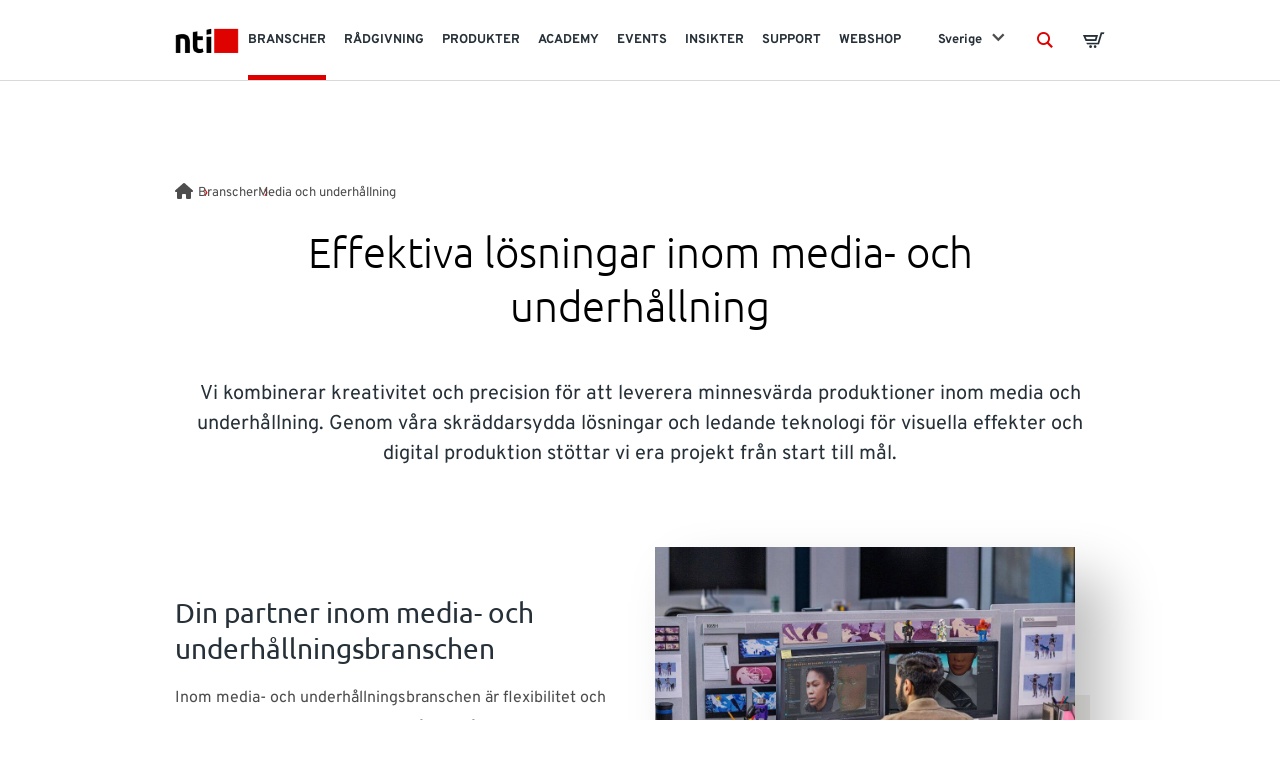

--- FILE ---
content_type: text/html; charset=utf-8
request_url: https://www.nti-group.com/se/branscher/media-och-underhallning/
body_size: 11290
content:

<!DOCTYPE html>
<html lang="sv" commerce-lang="sv">
<head>
    <title>Effektiva l&#246;sningar inom media och underh&#229;llning | NTI</title>

<meta name="title" content="Effektiva l&#246;sningar inom media och underh&#229;llning" />
<meta name="description" content="Uppt&#228;ck v&#229;ra skr&#228;ddarsydda verktyg och experttj&#228;nster f&#246;r att skapa enast&#229;ende produktioner inom medie- och underh&#229;llningsbranschen. L&#228;s mer h&#228;r." />

<meta property="og:site_name" content="NTI" />
<meta property="og:title" content="Effektiva l&#246;sningar inom media och underh&#229;llning" />
<meta property="og:description" content="Uppt&#228;ck v&#229;ra skr&#228;ddarsydda verktyg och experttj&#228;nster f&#246;r att skapa enast&#229;ende produktioner inom medie- och underh&#229;llningsbranschen. L&#228;s mer h&#228;r." />
<meta property="og:url" content="https://www.nti-group.com/se/branscher/media-och-underhallning/" />
<meta property="og:type" content="website" />

<meta property="og:image" content="https://www.nti-group.com/link/e07cae45aa40465b87d21daef60b9fda.aspx" />
<meta property="og:image:url" content="https://www.nti-group.com/link/e07cae45aa40465b87d21daef60b9fda.aspx" />
<meta property="og:image:type" />
<meta property="og:image:alt" />



<meta name="twitter:card" content="summary_large_image" />
<meta name="twitter:site" content="@NTI_GIS" />
<meta name="twitter:creator" content="@NTI_GIS" />
<meta name="facebook-domain-verification" content="oafe56yqvg1bcuf4lop7ayt32g6064" />

<meta charset="utf-8">
<meta name="viewport" content="width=device-width, initial-scale=1, shrink-to-fit=no, maximum-scale=5.0, user-scalable=yes">
<!-- Google Ubuntu and Overpass fonts -->
<link href="/public/css/fonts.css" rel="stylesheet" />
<!-- Local CSS -->
<link rel="stylesheet" href="/public/css/vendorstyling.css?v=20200701">
<link rel="stylesheet" href="/public/css/app.css?v=20250228">
    

        <!-- Google Consent Mode -->
        <script>
            window.dataLayer = window.dataLayer || [];
            function gtag() { dataLayer.push(arguments); }
            // Set default consent to 'denied' as a placeholder
            // Determine actual values based on customer's own requirements
            gtag('consent', 'default', {
                'ad_storage': 'denied',
                'ad_user_data': 'denied',
                'ad_personalization': 'denied',
                'analytics_storage': 'denied',
                'wait_for_update': 500
            });
            gtag('set', 'ads_data_redaction', true);
        </script>
        <!-- /End Google Consent Mode -->
        <!-- Cookie Consent -->
        <!-- Google Tag Manager -->
        <script>(function (w, d, s, l, i) { w[l] = w[l] || []; w[l].push({ 'gtm.start': new Date().getTime(), event: 'gtm.js' }); var f = d.getElementsByTagName(s)[0], j = d.createElement(s), dl = l != 'dataLayer' ? '&l=' + l : ''; j.async = true; j.src = 'https://www.googletagmanager.com/gtm.js?id=' + i + dl; f.parentNode.insertBefore(j, f); })(window, document, 'script', 'dataLayer', 'GTM-T3JV953');</script>
        <!-- /End Google Tag Manager -->
        <script id="CookieConsent" src="https://policy.app.cookieinformation.com/uc.js" data-culture="sv" type="text/javascript" data-gcm-version="2.0"></script>

    
    <link href="https://www.nti-group.com/se/branscher/media-och-underhallning/" rel="canonical" />
    <link href="https://www.nti-group.com/uk/industries/media-and-entertainment/" hreflang="en-GB" rel="alternate" /><link href="https://www.nti-group.com/de/branchen/medien-und-unterhaltung/" hreflang="de" rel="alternate" /><link href="https://www.nti-group.com/fr/Industries/media-entertainment/" hreflang="fr" rel="alternate" /><link href="https://www.nti-group.com/es/industrias/medios-y-entretenimiento/" hreflang="es" rel="alternate" /><link href="https://www.nti-group.com/se/branscher/media-och-underhallning/" hreflang="sv" rel="alternate" /><link href="https://www.nti-group.com/no/bransjer/media-og-underholdning/" hreflang="no" rel="alternate" /><link href="https://www.nti-group.com/dk/brancher/medier-og-underholdning/" hreflang="da" rel="alternate" /><link href="https://www.nti-group.com/fi/toimialat/media-ja-viihdeteollisuus/" hreflang="fi" rel="alternate" /><link href="https://www.nti-group.com/is/fagsvid/skemmtanaidnadur/" hreflang="is" rel="alternate" /><link href="https://www.nti-group.com/it/industrie/media-entertainment/" hreflang="it" rel="alternate" /><link href="https://www.nti-group.com/ie/industries/media-and-entertainment/" hreflang="en-IE" rel="alternate" />
</head>
<body data-editmode="false">
    

    

    
    <header class="header">
        <div class="container">
            <div class="row position-relative">
                <a class="sr-only sr-only-focusable" href="#main-content">Skip to main content</a>
                <a class="header-logo mr-auto align-items-center" href="/se/">
                    <img src="/globalassets/logo/nti-logo-200x100.png" alt="NTI Logo" width="64" height="32" />
                    <span class="sr-only">NTI logo</span>
                </a>
                <nav class="col-auto flexnav" data-js="flexnav" data-breakpoint="992">
                    <ul class="navigation-level1">

                                <li class="navigation-level1-item has-children  navigation-level1-item__active">

                                    <a href="/se/branscher/" class="navigation-level1-item-link" aria-haspopup="true" aria-expanded="false" data-name="Branscher">
                                        <span>Branscher</span>
                                    </a>

                                    <div class="dropdown-megamenu">
                                        <div class="container">
                                            <div class="row">
                                                <div class="support-information col-lg-3 d-none d-lg-flex">
                                                    <h4>Support</h4>
                                                    <p>010-1016690<br /><a href="/cdn-cgi/l/email-protection" class="__cf_email__" data-cfemail="f2818782829d8086df8197b29c869bdf95809d8782dc919d9f">[email&#160;protected]</a></p>
                                                </div>
                                                <ul class="navigation-level2 col-lg-9" id="navigation-level2-0">
                                                    

                                                        <li class="navigation-level2-item">
                                                            <a href="/se/branscher/bygg/" class="navigation-level2-item-link">
                                                                <p class="navigation-item-header">Byggbranschen</p>
                                                                <p class="navigation-item-text">Vi bygger framtiden med er</p>
                                                            </a>
                                                        </li>
                                                        <li class="navigation-level2-item">
                                                            <a href="/se/branscher/industri-och-design/" class="navigation-level2-item-link">
                                                                <p class="navigation-item-header">Industri och design</p>
                                                                <p class="navigation-item-text">S&#228;kra l&#246;sningar f&#246;r modern design</p>
                                                            </a>
                                                        </li>
                                                        <li class="navigation-level2-item">
                                                            <a href="/se/branscher/gis-och-infrastruktur/" class="navigation-level2-item-link">
                                                                <p class="navigation-item-header">GIS och infrastruktur</p>
                                                                <p class="navigation-item-text">Projektera s&#228;kert i infrastruktur</p>
                                                            </a>
                                                        </li>
                                                        <li class="navigation-level2-item">
                                                            <a href="/se/branscher/plant-och-process/" class="navigation-level2-item-link">
                                                                <p class="navigation-item-header">Plant och process</p>
                                                                <p class="navigation-item-text">S&#228;ker projekthantering inom process</p>
                                                            </a>
                                                        </li>
                                                        <li class="navigation-level2-item navigation-level2-item__active">
                                                            <a href="/se/branscher/media-och-underhallning/" class="navigation-level2-item-link">
                                                                <p class="navigation-item-header">Media och underh&#229;llning</p>
                                                                <p class="navigation-item-text">S&#228;kra projekt f&#246;r underh&#229;llning</p>
                                                            </a>
                                                        </li>
                                                </ul>
                                            </div>
                                        </div>
                                    </div>
                                </li>
                                <li class="navigation-level1-item has-children ">

                                    <a href="/se/radgivning/" class="navigation-level1-item-link" aria-haspopup="true" aria-expanded="false" data-name="R&#229;dgivning">
                                        <span>R&#229;dgivning</span>
                                    </a>

                                    <div class="dropdown-megamenu">
                                        <div class="container">
                                            <div class="row">
                                                <div class="support-information col-lg-3 d-none d-lg-flex">
                                                    <h4>Support</h4>
                                                    <p>010-1016690<br /><a href="/cdn-cgi/l/email-protection" class="__cf_email__" data-cfemail="4c3f393c3c233e38613f290c223825612b3e23393c622f2321">[email&#160;protected]</a></p>
                                                </div>
                                                <ul class="navigation-level2 col-lg-9" id="navigation-level2-1">
                                                    

                                                        <li class="navigation-level2-item">
                                                            <a href="/se/radgivning/experter/" class="navigation-level2-item-link">
                                                                <p class="navigation-item-header">Experter</p>
                                                                <p class="navigation-item-text">V&#229;r st&#246;rsta styrka</p>
                                                            </a>
                                                        </li>
                                                        <li class="navigation-level2-item">
                                                            <a href="/se/radgivning/losningar-koncept/" class="navigation-level2-item-link">
                                                                <p class="navigation-item-header">L&#246;sningar och koncept</p>
                                                                <p class="navigation-item-text">Helhetsl&#246;sningar f&#246;r bygg och industri</p>
                                                            </a>
                                                        </li>
                                                        <li class="navigation-level2-item">
                                                            <a href="/se/radgivning/kundcase/" class="navigation-level2-item-link">
                                                                <p class="navigation-item-header">Kundcase</p>
                                                                <p class="navigation-item-text">Se vad v&#229;ra kunder tycker</p>
                                                            </a>
                                                        </li>
                                                        <li class="navigation-level2-item">
                                                            <a href="/se/radgivning/kundfordelar/" class="navigation-level2-item-link">
                                                                <p class="navigation-item-header">Kundf&#246;rdelar</p>
                                                                <p class="navigation-item-text"> N&#228;r du har ett Autodesk-abonnemang hos NTI f&#229;r du ett flertal kundf&#246;rdelar</p>
                                                            </a>
                                                        </li>
                                                        <li class="navigation-level2-item">
                                                            <a href="/se/radgivning/hallbarhet/" class="navigation-level2-item-link">
                                                                <p class="navigation-item-header">H&#229;llbarhet</p>
                                                                <p class="navigation-item-text">Utforska hur v&#229;ra digitala l&#246;sningar kan hj&#228;lpa dig att uppn&#229; dina h&#229;llbarhetsm&#229;l</p>
                                                            </a>
                                                        </li>
                                                </ul>
                                            </div>
                                        </div>
                                    </div>
                                </li>
                                <li class="navigation-level1-item has-children ">

                                    <a href="/se/produkter/" class="navigation-level1-item-link" aria-haspopup="true" aria-expanded="false" data-name="Produkter">
                                        <span>Produkter</span>
                                    </a>

                                    <div class="dropdown-megamenu">
                                        <div class="container">
                                            <div class="row">
                                                <div class="support-information col-lg-3 d-none d-lg-flex">
                                                    <h4>Support</h4>
                                                    <p>010-1016690<br /><a href="/cdn-cgi/l/email-protection" class="__cf_email__" data-cfemail="c4b7b1b4b4abb6b0e9b7a184aab0ade9a3b6abb1b4eaa7aba9">[email&#160;protected]</a></p>
                                                </div>
                                                <ul class="navigation-level2 col-lg-9" id="navigation-level2-2">
                                                    

                                                        <li class="navigation-level2-item">
                                                            <a href="/se/produkter/autodesk-software/" class="navigation-level2-item-link">
                                                                <p class="navigation-item-header">Autodesk software</p>
                                                                <p class="navigation-item-text">Se utvalda produkter fr&#229;n Autodesk</p>
                                                            </a>
                                                        </li>
                                                        <li class="navigation-level2-item">
                                                            <a href="/se/produkter/nti-produkter/" class="navigation-level2-item-link">
                                                                <p class="navigation-item-header">NTI-produkter</p>
                                                                <p class="navigation-item-text">Skr&#228;ddarsydda l&#246;sningar som f&#246;renklar din vardag</p>
                                                            </a>
                                                        </li>
                                                        <li class="navigation-level2-item">
                                                            <a href="/se/produkter/andra-produkter/" class="navigation-level2-item-link">
                                                                <p class="navigation-item-header">Andra produkter</p>
                                                                <p class="navigation-item-text">H&#228;r hittar du bl.a. Bluebeam och Solibri</p>
                                                            </a>
                                                        </li>
                                                        <li class="navigation-level2-item">
                                                            <a href="/se-webshop-link" class="navigation-level2-item-link">
                                                                <p class="navigation-item-header">Webshop</p>
                                                                <p class="navigation-item-text">Se all programvara</p>
                                                            </a>
                                                        </li>
                                                        <li class="navigation-level2-item">
                                                            <a href="/se/produkter/kampanjer/" class="navigation-level2-item-link">
                                                                <p class="navigation-item-header">Kampanjer</p>
                                                                <p class="navigation-item-text">Se v&#229;ra aktuella kampanjer</p>
                                                            </a>
                                                        </li>
                                                        <li class="navigation-level2-item">
                                                            <a href="/se/produkter/scanning/" class="navigation-level2-item-link">
                                                                <p class="navigation-item-header">Scanning</p>
                                                                <p class="navigation-item-text">3D-skanning &amp; reality capture f&#246;r m&#228;tning, visualisering och digitalisering</p>
                                                            </a>
                                                        </li>
                                                </ul>
                                            </div>
                                        </div>
                                    </div>
                                </li>
                                <li class="navigation-level1-item has-children ">

                                    <a href="/se/kurser/" class="navigation-level1-item-link" aria-haspopup="true" aria-expanded="false" data-name="Academy">
                                        <span>Academy</span>
                                    </a>

                                    <div class="dropdown-megamenu">
                                        <div class="container">
                                            <div class="row">
                                                <div class="support-information col-lg-3 d-none d-lg-flex">
                                                    <h4>Support</h4>
                                                    <p>010-1016690<br /><a href="/cdn-cgi/l/email-protection" class="__cf_email__" data-cfemail="cfbcbabfbfa0bdbbe2bcaa8fa1bba6e2a8bda0babfe1aca0a2">[email&#160;protected]</a></p>
                                                </div>
                                                <ul class="navigation-level2 col-lg-9" id="navigation-level2-3">
                                                    

                                                        <li class="navigation-level2-item">
                                                            <a href="/se-kurs-webshop-link" class="navigation-level2-item-link">
                                                                <p class="navigation-item-header">Hitta kurs</p>
                                                                <p class="navigation-item-text">V&#228;lj i v&#229;rt stora utbud</p>
                                                            </a>
                                                        </li>
                                                        <li class="navigation-level2-item">
                                                            <a href="/se/kurser/anpassade-kurser-hos-nti/" class="navigation-level2-item-link">
                                                                <p class="navigation-item-header">Anpassade kurser</p>
                                                                <p class="navigation-item-text">Kurser som &#228;r anpassade efter dig och ditt f&#246;retag</p>
                                                            </a>
                                                        </li>
                                                        <li class="navigation-level2-item">
                                                            <a href="/se/kurser/my-nti-academy/" class="navigation-level2-item-link">
                                                                <p class="navigation-item-header">My NTI Academy</p>
                                                                <p class="navigation-item-text">L&#228;randeportalen My NTI Academy med tillg&#229;ng till e-learning, kursmaterial m.m.</p>
                                                            </a>
                                                        </li>
                                                        <li class="navigation-level2-item">
                                                            <a href="/se/kurser/Kalender/" class="navigation-level2-item-link">
                                                                <p class="navigation-item-header">Kurskalender</p>
                                                                <p class="navigation-item-text">Se v&#229;ra kommande kurser</p>
                                                            </a>
                                                        </li>
                                                        <li class="navigation-level2-item">
                                                            <a href="/se/kurser/pt-online/" class="navigation-level2-item-link">
                                                                <p class="navigation-item-header">PT Online</p>
                                                                <p class="navigation-item-text">Personlig tr&#228;ning via webben</p>
                                                            </a>
                                                        </li>
                                                </ul>
                                            </div>
                                        </div>
                                    </div>
                                </li>
                                <li class="navigation-level1-item has-children ">

                                    <a href="/se/events/" class="navigation-level1-item-link" aria-haspopup="true" aria-expanded="false" data-name="Events">
                                        <span>Events</span>
                                    </a>

                                    <div class="dropdown-megamenu">
                                        <div class="container">
                                            <div class="row">
                                                <div class="support-information col-lg-3 d-none d-lg-flex">
                                                    <h4>Support</h4>
                                                    <p>010-1016690<br /><a href="/cdn-cgi/l/email-protection" class="__cf_email__" data-cfemail="ec9f999c9c839e98c19f89ac829885c18b9e83999cc28f8381">[email&#160;protected]</a></p>
                                                </div>
                                                <ul class="navigation-level2 col-lg-9" id="navigation-level2-4">
                                                    

                                                        <li class="navigation-level2-item">
                                                            <a href="/se/events/webinarier/" class="navigation-level2-item-link">
                                                                <p class="navigation-item-header">Webinar</p>
                                                                <p class="navigation-item-text">Se v&#229;ra kommande webinar</p>
                                                            </a>
                                                        </li>
                                                        <li class="navigation-level2-item">
                                                            <a href="/se/events/kommande-evenemang/" class="navigation-level2-item-link">
                                                                <p class="navigation-item-header">Events</p>
                                                                <p class="navigation-item-text">Se v&#229;ra kommande events</p>
                                                            </a>
                                                        </li>
                                                        <li class="navigation-level2-item">
                                                            <a href="/se/events/on-demand-webinars/" class="navigation-level2-item-link">
                                                                <p class="navigation-item-header">On-demand webinar</p>
                                                                <p class="navigation-item-text">Se v&#229;ra tidigare webinar n&#228;r du vill och var du vill</p>
                                                            </a>
                                                        </li>
                                                </ul>
                                            </div>
                                        </div>
                                    </div>
                                </li>
                                <li class="navigation-level1-item has-children ">

                                    <a href="/se/inspiration/" class="navigation-level1-item-link" aria-haspopup="true" aria-expanded="false" data-name="Insikter">
                                        <span>Insikter</span>
                                    </a>

                                    <div class="dropdown-megamenu">
                                        <div class="container">
                                            <div class="row">
                                                <div class="support-information col-lg-3 d-none d-lg-flex">
                                                    <h4>Support</h4>
                                                    <p>010-1016690<br /><a href="/cdn-cgi/l/email-protection" class="__cf_email__" data-cfemail="384b4d4848574a4c154b5d78564c51155f4a574d48165b5755">[email&#160;protected]</a></p>
                                                </div>
                                                <ul class="navigation-level2 col-lg-9" id="navigation-level2-5">
                                                    

                                                        <li class="navigation-level2-item">
                                                            <a href="/se/inspiration/whitepapers-e-books/" class="navigation-level2-item-link">
                                                                <p class="navigation-item-header">Whitepapers och e-books</p>
                                                                <p class="navigation-item-text">Ta del av branschspecifika guider och rapporter</p>
                                                            </a>
                                                        </li>
                                                        <li class="navigation-level2-item">
                                                            <a href="/se/radgivning/kundcase/" class="navigation-level2-item-link">
                                                                <p class="navigation-item-header">Kundcase</p>
                                                                <p class="navigation-item-text">L&#228;s om hur vi arbetar med v&#229;ra kunder</p>
                                                            </a>
                                                        </li>
                                                        <li class="navigation-level2-item">
                                                            <a href="/se/blogg/" class="navigation-level2-item-link">
                                                                <p class="navigation-item-header">Blogg</p>
                                                                <p class="navigation-item-text">L&#228;s v&#229;ra blogginl&#228;gg h&#228;r</p>
                                                            </a>
                                                        </li>
                                                </ul>
                                            </div>
                                        </div>
                                    </div>
                                </li>
                                <li class="navigation-level1-item has-children ">

                                    <a href="/se/support/" class="navigation-level1-item-link" aria-haspopup="true" aria-expanded="false" data-name="Support">
                                        <span>Support</span>
                                    </a>

                                    <div class="dropdown-megamenu">
                                        <div class="container">
                                            <div class="row">
                                                <div class="support-information col-lg-3 d-none d-lg-flex">
                                                    <h4>Support</h4>
                                                    <p>010-1016690<br /><a href="/cdn-cgi/l/email-protection" class="__cf_email__" data-cfemail="34474144445b4640194751745a405d1953465b41441a575b59">[email&#160;protected]</a></p>
                                                </div>
                                                <ul class="navigation-level2 col-lg-9" id="navigation-level2-6">
                                                    

                                                        <li class="navigation-level2-item">
                                                            <a href="/se/support/ny-inkopsprocess-autodesk/" class="navigation-level2-item-link">
                                                                <p class="navigation-item-header">Autodesk: Ny process</p>
                                                                <p class="navigation-item-text">Autodesk lanserar ny process fr&#229;n 16 september 2024. &#196;r du f&#246;rberedd?</p>
                                                            </a>
                                                        </li>
                                                </ul>
                                            </div>
                                        </div>
                                    </div>
                                </li>
                                <li class="navigation-level1-item ">
                                    <a href="/se/webshop/" class="navigation-level1-item-link">
                                        <span>webshop</span>
                                    </a>
                                </li>
                        <li class="support-information d-lg-none">
                            <h3>Support</h3>
                            <p>010-1016690
<a href="/cdn-cgi/l/email-protection" class="__cf_email__" data-cfemail="43303633332c31376e3026032d372a6e24312c36336d202c2e">[email&#160;protected]</a></p>
                        </li>
                    </ul>
                    <div class="language-select d-lg-none">
                        <p class="language-current">Sverige</p>
                                <a href="https://www.nti-group.com/home">NTI Group</a>
                                <a href="https://mapdata.com.br/">Brasil</a>
                                <a href="https://www.nti-group.com/dk/brancher/medier-og-underholdning/">Danmark</a>
                                <a href="https://www.nti-group.com/de/branchen/medien-und-unterhaltung/">Deutschland</a>
                                <a href="https://www.nti-group.com/fr/Industries/media-entertainment/">France</a>
                                <a href="https://www.nti-group.com/es/industrias/medios-y-entretenimiento/">Espa&#241;a</a>
                                <a href="https://www.nti-group.com/ie/industries/media-and-entertainment/">Ireland</a>
                                <a href="https://www.nti-group.com/is/fagsvid/skemmtanaidnadur/">&#205;sland</a>
                                <a href="https://www.nti-group.com/it/industrie/media-entertainment/">Italia</a>
                                <a href="https://www.nti-group.com/nl/">Nederland</a>
                                <a href="https://www.nti-group.com/no/bransjer/media-og-underholdning/">Norge</a>
                                <a href="https://www.nti-group.com/fi/toimialat/media-ja-viihdeteollisuus/">Suomi</a>
                                <a href="https://www.nti-group.com/uk/industries/media-and-entertainment/">UK</a>
                    </div>
                </nav>
                    <div class="header-language header-language-desktop col-auto ml-auto">
                        <p class="language-current">Sverige</p>
                        <div class="language-select">
                                    <a href="https://www.nti-group.com/home">NTI Group</a>
                                    <a href="https://mapdata.com.br/">Brasil</a>
                                    <a href="https://www.nti-group.com/dk/brancher/medier-og-underholdning/">Danmark</a>
                                    <a href="https://www.nti-group.com/de/branchen/medien-und-unterhaltung/">Deutschland</a>
                                    <a href="https://www.nti-group.com/fr/Industries/media-entertainment/">France</a>
                                    <a href="https://www.nti-group.com/es/industrias/medios-y-entretenimiento/">Espa&#241;a</a>
                                    <a href="https://www.nti-group.com/ie/industries/media-and-entertainment/">Ireland</a>
                                    <a href="https://www.nti-group.com/is/fagsvid/skemmtanaidnadur/">&#205;sland</a>
                                    <a href="https://www.nti-group.com/it/industrie/media-entertainment/">Italia</a>
                                    <a href="https://www.nti-group.com/nl/">Nederland</a>
                                    <a href="https://www.nti-group.com/no/bransjer/media-og-underholdning/">Norge</a>
                                    <a href="https://www.nti-group.com/fi/toimialat/media-ja-viihdeteollisuus/">Suomi</a>
                                    <a href="https://www.nti-group.com/uk/industries/media-and-entertainment/">UK</a>
                        </div>
                    </div>
                                    <a class="header-search icon-search col-auto" href="#" role="button">
                        <span class="sr-only">Search</span>
                    </a>
                                    <a class="header-basket icon-basket col-auto" href="/se/korg/" role="button" data-js="header-basket">
                        <span class="header-basket__amount " data-js="header-basket-amount"></span>
                        <span class="sr-only">Basket</span>
                    </a>
                                    <a class="header-menu-button icon-menu-button col-auto" href="#" role="button" aria-expanded="false" aria-label="Toggle navigation" aria-controls="navigation-level2-0 navigation-level2-1 navigation-level2-2 navigation-level2-3 navigation-level2-4 navigation-level2-5 navigation-level2-6 navigation-level2-7">
                        <span class="sr-only">Menu</span>
                    </a>
            </div>

<div class="dropdown-searchbox">
    <div class="container">
        <div class="row">
            <div class="col-12">
                <a href="#" class="search-close icon icon-close"></a>
                <div class="search-panel">
<form action="/se/sok-page/" method="get">                        <input class="search-input w-100" type="search" autocomplete="off" tabindex="1" name="q" data-lang="sv" value="" placeholder="S&#246;k h&#228;r" />
                        <button class="search-submit icon icon-search btn" type="submit" tabindex="2" value="Search"></button>
</form>                </div>
            </div>
        </div>
    </div>
</div>        </div>

        <div class="nti-component--cart-notification"
             data-datashoppingurl="/se/webshop/"
             data-continueShoppingLabel="Forts&#228;tt handla"
             data-toBasketLabel="G&#229; till kundvagn"
             data-toBasketUrl="/se/korg/"></div>

        <div class="container basket-popup-con">
            <div class="row">
                <div data-js="basket-popup-append">
<div class="basket-popup" data-js="basket-popup">
    <div class="basket-popup__items">
    </div>
    <div class="basket-popup__actions">
        <a class="btn btn-secondary pardotTrackClick" href="/se/korg/">G&#229; till kundvagn</a>
    </div>
</div>
                </div>
            </div>
        </div>
    </header>

    <main id="main-content" class="content-page">
	<div class="container">
        <div class="row">

        <nav aria-label="breadcrumbs" class="breadcrumbs">
            <ol>
                        <li>
                            <a href="/se/">
                                <svg xmlns="http://www.w3.org/2000/svg" width="18" height="18" fill="currentColor" viewBox="0 0 576 512" style="vertical-align: sub; margin-right: 5px;">
                                    <path d="M575.8 255.5c0 18-15 32.1-32 32.1l-32 0 .7 160.2c0 2.7-.2 5.4-.5 8.1l0 16.2c0 22.1-17.9 40-40 40l-16 0c-1.1 0-2.2 0-3.3-.1c-1.4 .1-2.8 .1-4.2 .1L416 512l-24 0c-22.1 0-40-17.9-40-40l0-24 0-64c0-17.7-14.3-32-32-32l-64 0c-17.7 0-32 14.3-32 32l0 64 0 24c0 22.1-17.9 40-40 40l-24 0-31.9 0c-1.5 0-3-.1-4.5-.2c-1.2 .1-2.4 .2-3.6 .2l-16 0c-22.1 0-40-17.9-40-40l0-112c0-.9 0-1.9 .1-2.8l0-69.7-32 0c-18 0-32-14-32-32.1c0-9 3-17 10-24L266.4 8c7-7 15-8 22-8s15 2 21 7L564.8 231.5c8 7 12 15 11 24z" />
                                </svg>
                            </a>
                        </li>
                        <li><a href = "/se/branscher/"> Branscher </a></li>
                        <li><span> Media och underh&#229;llning </span></li>
            </ol>
        </nav>




            <!-- Content Top -->
            <div class="block col-12 ml-auto mr-auto">
                <header class="block-content-top">
                    <h1>Effektiva l&#246;sningar inom media- och underh&#229;llning</h1>

                    <p><br />Vi kombinerar kreativitet och precision f&ouml;r att leverera minnesv&auml;rda produktioner inom media och underh&aring;llning. Genom v&aring;ra skr&auml;ddarsydda l&ouml;sningar och ledande teknologi f&ouml;r visuella effekter och digital produktion st&ouml;ttar vi era projekt fr&aring;n start till m&aring;l.</p>
<p>&nbsp;</p>
                </header>
            </div>
            <div class="w-100"></div>
<div class="block   col-12 col-md-6 "><section class="block-text">
<h3>&nbsp;</h3>
<h3><strong>Din partner inom media- och underh&aring;llningsbranschen</strong></h3>
<p>Inom media- och underh&aring;llningsbranschen &auml;r flexibilitet och innovation avg&ouml;rande f&ouml;r att uppn&aring; enast&aring;ende resultat. Vi erbjuder l&ouml;sningar som inte bara effektiviserar arbetet, utan &auml;ven hj&auml;lper er att h&aring;lla er i framkant av den tekniska utvecklingen. Med v&aring;r moderna teknologi f&ouml;r visuella effekter och digital produktion kan ni skapa inneh&aring;ll som engagerar och imponerar.</p>
<p>Vi har djup erfarenhet av att st&ouml;dja projekt inom film, TV, spel och virtuell verklighet, och v&aring;r expertis inom den snabbt f&ouml;r&auml;nderliga underh&aring;llningsindustrin g&ouml;r oss till en p&aring;litlig partner. Oavsett utmaning s&auml;kerst&auml;ller vi att era projekt n&aring;r sin fulla potential, med hj&auml;lp av v&aring;r breda portf&ouml;lj av produkter, tj&auml;nster och ett dedikerat team som &auml;r med er varje steg p&aring; v&auml;gen.</p>
<p>Vill du komma i kontakt med oss? <a href="/se/branscher/media-och-underhallning/#branscher-media-underhallning-kontakta-oss">Klicka h&auml;r</a>!</p></section></div><div class="block   col-12 col-md-6 "><div class="block-image  image__landscape">
    
        <div class="background-box parallax" data-rellax-speed="1" data-rellax-percentage="0.4"></div>
    <div class="image-box parallax" data-rellax-speed="-1" data-rellax-percentage="0.2">
            <figure class="hoverfigure">
                


    <img src="/globalassets/images/products/autodesk-software/autodesk-me-overview/media-and-entertainment-industry-1000x700.jpg" class="parallax-layer__base" alt="" loading="" />

                <figcaption> </figcaption>
            </figure>
    </div>
</div>

</div><div class="block   col-12 ">

<div class="imagetextblock image-left">
    <div class="imagetextblock-image">
        <img src="/globalassets/images/events/webinars/se/2024/se-2024-10-31-webinar-me-2025-1000x700.jpg">
    </div>
    <div class="imagetextblock-content bg-white">
        <h2 class="imagetextblock-text__header">Webinar: Unlocking Autodesk M&amp;E Solutions with Expert Insights</h2>
        <div class="imagetextblock-text__text"><p>Under detta webinar dyker vi ner i de senaste uppdateringarna och funktionerna i olika verktyg fr&aring;n Autodesk. H&auml;r f&aring;r du chansen att utforska de senaste framstegen inom modellering, animation, riggning och rendering.<br /><br />Vi kommer ocks&aring; att g&aring; igenom smart extrudering och f&ouml;rb&auml;ttrad retopologi f&ouml;r modellering, tidsbesparande verktyg f&ouml;r animation, nya riggningsl&ouml;sningar i Maya och sp&auml;nnande uppdateringar i Bifrost. Dessutom kommer vi att presentera nyheter inom Arnold-rendering med Global Light Sampling och viktiga prestandaf&ouml;rb&auml;ttringar.<br /><br />Det h&auml;r &auml;r en perfekt m&ouml;jlighet att h&aring;lla dig uppdaterad om framtidens verktyg och f&ouml;rbereda dig f&ouml;r n&auml;sta steg inom design och produktion.</p>
<p>&nbsp;</p></div>
            <a href="/se/events/on-demand-webinars/2024/webinar-3d-media-visualisering/" data-content-target="/se/events/on-demand-webinars/2024/webinar-3d-media-visualisering/"  data-track-content="" data-content-name="Webinar: Unlocking Autodesk M&amp;E Solutions with Expert Insights" data-content-piece="Image With Text Block" class="btn btn-primary link-button btn-color-red btn-icon-noicon">
                <span>Ta del av webinaret h&#228;r</span>
            </a>
    </div>
</div></div><div class="block   col-12 "><section class="block-text">
</section></div><div class="block   col-12 col-md-6 "><section class="block-text">
<div class="group/conversation-turn relative flex w-full min-w-0 flex-col agent-turn">
<div class="flex-col gap-1 md:gap-3">
<div class="flex max-w-full flex-col flex-grow">
<div class="min-h-8 text-message flex w-full flex-col items-end gap-2 whitespace-normal break-words [.text-message+&amp;]:mt-5" dir="auto" data-message-author-role="assistant" data-message-id="a79b09b8-5481-4f74-9605-b9db41959cee">
<div class="flex w-full flex-col gap-1 empty:hidden first:pt-[3px]">
<div class="markdown prose w-full break-words dark:prose-invert dark">
<h3>&nbsp;</h3>
<h3><strong>Creative Tools &auml;r nu en del av oss</strong></h3>
</div>
</div>
</div>
</div>
</div>
</div>
<p>Creative Tools har l&aring;ng erfarenhet inom 3D-design, visualisering och animation, och erbjuder produkter fr&aring;n v&auml;rldsledande tillverkare inom dessa omr&aring;den. Deras produktportf&ouml;lj inkluderar programvaror och verktyg som anv&auml;nds av professionella inom film, TV, arkitektur och spelindustrin.</p>
<p>Vi arbetar just nu med att integrera hela deras produktsortiment i v&aring;r webbshop. Om du s&ouml;ker en specifik produkt fr&aring;n Creative Tools, v&auml;nligen kontakta Tim eller Hanna s&aring; hj&auml;lper de dig med dina behov. Du hittar deras kontaktuppgifter l&auml;ngst ner p&aring; denna sida.</p></section></div><div class="block   col-12 col-md-6 "><div class="block-image  image__landscape">
    
        <div class="background-box parallax" data-rellax-speed="1" data-rellax-percentage="0.4"></div>
    <div class="image-box parallax" data-rellax-speed="-1" data-rellax-percentage="0.2">
            <figure class="hoverfigure">
                


    <img src="/globalassets/images/industries/media-and-entertainment/hanna-och-tim-creative-tools-1000x700.jpg" class="parallax-layer__base" alt="" loading="" />

                <figcaption> <p>Hanna Wallavuori och Tim Wahlstr&ouml;m fr&aring;n Creative Tools.</p></figcaption>
            </figure>
    </div>
</div>

</div><div class="block   col-12 "><section class="block-quote block-quote__dark block__full-width ">
    <div class="container">
        <div class="row">
                <span class="col-md-auto quotationmark">&ldquo;</span>
                <div class="w-100 d-xs-block d-md-none"></div>
                <blockquote class="col">
                    <h2>Support i toppklass – varje g&#229;ng</h2>
                    <p class="quote-text"><em>Hanna och Tim har stenkoll p&#229; v&#229;ra licensf&#246;rnyelser och &#228;r alltid blixtsnabba p&#229; att svara och l&#246;sa saker. En ren fr&#246;jd att samarbeta med!</em></p>
                    <footer class="blockquote-footer">
                        <div class="blockquote-author">
                            <h6>Jerker Nordgren</h6>
                            <p class="gray-400 weight-400">Chief Creative Officer, Thunderkick AB</p>
                        </div>
                    </footer>
                </blockquote>
                    <div class="media col-md-auto ml-auto">
                        


    <img src="/globalassets/images/industries/media-and-entertainment/thunderkick-logo-white-500x500.png" class="quote-image align-self-end" alt="" loading="" />

                    </div>
        </div>
    </div>
</section>
</div><div class="block   col-12 ">
<section class="block__full-width background-container bg-white"
     style="">

    <div class="container">
        <div class="row justify-content-center">
            <div class="col-12">
                    <h2 class="bg-header">Mer inom media och underh&#229;llning</h2>
                
                    <div class="card-deck justify-content-center">
                        
                        <div class="block   col-12 col-md-4 ">
    <a href="/se/produkter/autodesk-software/autodesk-media-entertainment/" data-track-content="" data-content-name="Uppt&#228;ck Autodesk software f&#246;r media och underh&#229;llning" data-content-piece="Promo Block">
        <div class="promocard ">
            <img class="promocard-img  " src="/globalassets/images/industries/media-and-entertainment/industry-media-entertainment-330x160.jpg" alt="">
            <div class="promocard-body bg-white">
                <h5 class="promocard-body_title blacktext header-size-default text-left">Uppt&#228;ck Autodesk software f&#246;r media och underh&#229;llning</h5>
                <p class="promocard-body_text blacktext">Som experter inom media- och underh&#229;llningsbranschens teknik samarbetar vi med kunder inom animation, filmproduktion, visuella effekter, designvisualisering och spel.</p>

                    <div class="nti-button--arrow btn-color-red"></div>
            </div>
        </div>
    </a>
</div><div class="block   col-12 col-md-4 ">
    <a href="/se/produkter/autodesk-software/media-entertainment-collection/" data-track-content="" data-content-name="Paketl&#246;sningen f&#246;r dig inom media- och underh&#229;llningsbranschen" data-content-piece="Promo Block">
        <div class="promocard ">
            <img class="promocard-img  " src="/globalassets/icons/product-icons/330x160/me-icon-330x160.jpg" alt="">
            <div class="promocard-body bg-white">
                <h5 class="promocard-body_title blacktext header-size-default text-left">Paketl&#246;sningen f&#246;r dig inom media- och underh&#229;llningsbranschen</h5>
                <p class="promocard-body_text blacktext">

Autodesk Media &amp; Entertainment Collection inneh&#229;ller alla verktyg du beh&#246;ver f&#246;r att bygga en kraftfull och skalbar 3D-animationspipeline f&#246;r komplexa simuleringar, effekter och rendering.</p>

                    <div class="nti-button--arrow btn-color-red"></div>
            </div>
        </div>
    </a>
</div><div class="block   col-12 col-md-4 ">
    <a href="/se/produkter/andra-produkter/chaos/" data-track-content="" data-content-name="En ledande akt&#246;r inom visualisering" data-content-piece="Promo Block">
        <div class="promocard ">
            <img class="promocard-img  " src="/globalassets/images/products/other-products/chaos-group/chaos-330x160.jpg" alt="">
            <div class="promocard-body bg-white">
                <h5 class="promocard-body_title blacktext header-size-default text-left">En ledande akt&#246;r inom visualisering</h5>
                <p class="promocard-body_text blacktext">Chaos erbjuder programvara f&#246;r visualisering och rendering, fr&#228;mst k&#228;nd f&#246;r sin kraftfulla renderingsteknologi V-Ray. Chaos anv&#228;nds av arkitekter, designers och 3D-artister f&#246;r att skapa fotorealistiska bilder och animationer.</p>

                    <div class="nti-button--arrow btn-color-red"></div>
            </div>
        </div>
    </a>
</div>

                    </div>
                </div>
        </div>
    </div>
</section></div><div class="block   col-12 ">


<div class="block-cards">

        <section class="card-deck justify-content-center">
     
<a class="card card__product" data-track-content="" data-content-name="Autodesk 3ds Max" data-content-piece="Product Card"  href="/se/nti-catalog/software/autodesk-3ds-max/">
    <div class="card-image">
        <img class="d-flex" src="/globalassets/images/products/autodesk-badges---500x375px/2023/autodesk-3dsmax-500x375px.jpg"  alt=" " loading="lazy">
    </div>
    <div class="card-body">
        <h2 class="card-title">Autodesk 3ds Max</h2>
    </div>
    <div class="card-footer media">
        <div class="media-body">
            <div class="card-price">
                <p class="fat-link"><span class="small">Fr&#229;n</span> SEK 20&#160;615,00</p>
            </div>
        </div>

    </div>
</a>
     
<a class="card card__product" data-track-content="" data-content-name="Autodesk Maya" data-content-piece="Product Card"  href="/se/nti-catalog/software/autodesk-maya/">
    <div class="card-image">
        <img class="d-flex" src="/globalassets/images/products/autodesk-badges---500x375px/2023/autodesk-maya-500x375px.jpg"  alt="Autodesk Maya" loading="lazy">
    </div>
    <div class="card-body">
        <h2 class="card-title">Autodesk Maya</h2>
    </div>
    <div class="card-footer media">
        <div class="media-body">
            <div class="card-price">
                <p class="fat-link"><span class="small">Fr&#229;n</span> SEK 20&#160;615,00</p>
            </div>
        </div>

    </div>
</a>
     
<a class="card card__product" data-track-content="" data-content-name="Twinmotion" data-content-piece="Product Card"  href="/se/nti-catalog/software/twinmotion/">
    <div class="card-image">
        <img class="d-flex" src="/globalassets/images/products/other-products/twinmotion/twinmotion-webshop-2024-500x375.jpg"  alt="Twinmotion" loading="lazy">
    </div>
    <div class="card-body">
        <h2 class="card-title">Twinmotion</h2>
    </div>
    <div class="card-footer media">
        <div class="media-body">
            <div class="card-price">
                <p class="fat-link"><span class="small">Fr&#229;n</span> SEK 4&#160;470,00</p>
            </div>
        </div>

    </div>
</a>

        </section>
        

    </div>
</div><div class="block   col-12 ">
<section class="block__full-width background-container bg-white"
     style="">

    <div class="container">
        <div class="row justify-content-center">
            <div class="col-12">
                    <h2 class="bg-header">Produkter och tj&#228;nster</h2>
                
                    <div class="card-deck justify-content-center">
                        
                        <div class="block   col-12 col-md-6 col-lg-3 ">
    <a href="/se/radgivning/losningar-koncept/#MediaEntertainment" data-track-content="" data-content-name="L&#246;sningar och koncept" data-content-piece="Promo Block">
        <div class="promocard ">
            <img class="promocard-img  " src="/globalassets/images/consultancy/concepts-and-solutions/se/losningar-och-koncept-330x160.jpg" alt="">
            <div class="promocard-body bg-white">
                <h5 class="promocard-body_title blacktext header-size-default text-left">L&#246;sningar och koncept</h5>
                <p class="promocard-body_text blacktext">Vi har marknadens b&#228;sta helhetsl&#246;sningar f&#246;r verksamheter inom byggbranschen, design, tillverkande industri och konstruktion.</p>

                    <div class="nti-button--arrow btn-color-red"></div>
            </div>
        </div>
    </a>
</div><div class="block   col-12 col-md-6 col-lg-3 ">
    <a href="/se/webshop/?sortOrder=asc&amp;sortBy=title&amp;ProductTypeCourse=Course" data-track-content="" data-content-name="Produkter" data-content-piece="Promo Block">
        <div class="promocard ">
            <img class="promocard-img  " src="/globalassets/images/consultancy/concepts-and-solutions/se/produkter-330x160.jpg" alt="">
            <div class="promocard-body bg-white">
                <h5 class="promocard-body_title blacktext header-size-default text-left">Produkter</h5>
                <p class="promocard-body_text blacktext">Vi erbjuder ett brett sortiment av produkter som hj&#228;lper dig i ditt dagliga arbete.</p>

                    <div class="nti-button--arrow btn-color-red"></div>
            </div>
        </div>
    </a>
</div><div class="block   col-12 col-md-6 col-lg-3 ">
    <a href="/se/kurser/" data-track-content="" data-content-name="Kurser" data-content-piece="Promo Block">
        <div class="promocard ">
            <img class="promocard-img  " src="/globalassets/images/consultancy/concepts-and-solutions/se/kurser-330x160.jpg" alt="">
            <div class="promocard-body bg-white">
                <h5 class="promocard-body_title blacktext header-size-default text-left">Kurser</h5>
                <p class="promocard-body_text blacktext">Vi har l&#229;ng erfarenhet inom kompetensutveckling och utbildar &#229;rligen ca 10 000 personer runtom i Nordeuropa inom CAD, BIM, industri, design och konstruktion.</p>

                    <div class="nti-button--arrow btn-color-red"></div>
            </div>
        </div>
    </a>
</div><div class="block   col-12 col-md-6 col-lg-3 ">
    <a href="/se/radgivning/kundcase/" data-track-content="" data-content-name="Kundcase" data-content-piece="Promo Block">
        <div class="promocard ">
            <img class="promocard-img  " src="/globalassets/images/consultancy/concepts-and-solutions/se/kundcase-330x160.jpg" alt="">
            <div class="promocard-body bg-white">
                <h5 class="promocard-body_title blacktext header-size-default text-left">Kundcase</h5>
                <p class="promocard-body_text blacktext">&#196;r du nyfiken p&#229; hur det &#228;r att arbeta med oss? Vi har genomf&#246;rt m&#229;nga sp&#228;nnande projekt genom &#229;ren.</p>

                    <div class="nti-button--arrow btn-color-red"></div>
            </div>
        </div>
    </a>
</div>

                    </div>
                </div>
        </div>
    </div>
</section></div><div class="block   col-12 col-md-8 ml-auto mr-auto "><section class="block-text">
<h3 style="text-align: center;">Din framg&aring;ng &auml;r v&aring;r prioritet</h3>
<div class="flex-shrink-0 flex flex-col relative items-end" style="text-align: center;">
<div class="pt-0">
<div class="gizmo-bot-avatar flex h-8 w-8 items-center justify-center overflow-hidden rounded-full">
<div class="relative p-1 rounded-sm flex items-center justify-center bg-token-main-surface-primary text-token-text-primary h-8 w-8">
<p>Oavsett om du har ett litet f&ouml;retag eller ansvarar f&ouml;r en stor internationell koncern inom bygg, industri och media, finns vi h&auml;r f&ouml;r att hj&auml;lpa dig att hantera utmaningar och effektivisera din verksamhet med l&ouml;sningar anpassade efter dina behov. Med v&aring;r expertis och som Autodesk Platinum Partner, kan du r&auml;kna med att f&aring; h&ouml;gsta kvalitet inom r&aring;dgivning, implementering och utbildning.</p>
</div>
</div>
</div>
</div></section></div><div class="block   col-12 ">

<div class="imagetextblock image-left">
    <div class="imagetextblock-image">
        <img src="/globalassets/images/newsletter/newsletter-1000x700-2.jpg">
    </div>
    <div class="imagetextblock-content bg-light-gray">
        <h2 class="imagetextblock-text__header">H&#229;ll dig uppdaterad inom din bransch</h2>
        <div class="imagetextblock-text__text"><h1 style="text-align: center;"><strong>✉</strong></h1>
<p><strong>Ta del av det senaste inom tillverkning, bygg, design, media och underh&aring;llning</strong></p>
<p>Anm&auml;l dig till v&aring;rt nyhetsbrev och f&aring; exklusiva tips, insikter och erbjudanden direkt i din inkorg. V&aring;ra utskick inneh&aring;ller de senaste trenderna, branschnyheterna och anv&auml;ndbara resurser som hj&auml;lper dig att ligga steget f&ouml;re.</p>
<p>&nbsp;</p></div>
            <a href="/se/nyhetsbrev/" data-content-target="/se/nyhetsbrev/"  data-track-content="" data-content-name="H&#229;ll dig uppdaterad inom din bransch" data-content-piece="Image With Text Block" class="btn btn-primary link-button btn-color-blue btn-icon-noicon">
                <span>Registrera dig h&#228;r ✉</span>
            </a>
    </div>
</div></div><div class="block   display-auto "><section class="block-text">
<p><a id="branscher-media-underhallning-kontakta-oss"></a>&nbsp;</p></section></div><div class="block   col-12 "><section class="block-contacts block__full-width">
    <div class="container">
        <div class="row justify-content-center">
            <div class="col-sm-12 contacts-header">
                <h2>Har du fr&#229;gor?</h2>
                <p class="lead">Kontakta oss!</p>
            </div>
            <div class="w-100"></div>

                    <div class="col-sm-12 col-md-6 col-lg-5 contacts-item">
                        <div class="media">
                            


    <img src="/contentassets/a7302bad009e42a086fd5b3f8c11b6dd/hanna-wallavuori-500x500.png" class="d-flex align-self-center" alt="" loading="lazy" />

                            <div class="media-body align-self-center ">
                                <strong class="contacts-name">
                                    Hanna Wallavuori
                            </strong>
                            <p class="contacts-title">Sales Manager M&amp;E</p>
                            <p class="contacts-place"></p>
                            <p class="contacts-phone">010-1016370</p>
                            <p class="contacts-email">
                                <script data-cfasync="false" src="/cdn-cgi/scripts/5c5dd728/cloudflare-static/email-decode.min.js"></script><script>document.write('<a href="mailto:'+atob('aGF3YUBudGktZ3JvdXAuY29t')+'">'+atob('aGF3YUBudGktZ3JvdXAuY29t')+'</a>');</script>
                            </p>
                        </div>
                        </div>
                    </div>
                    <div class="col-sm-12 col-md-6 col-lg-5 contacts-item">
                        <div class="media">
                            


    <img src="/contentassets/2113d0f82431417a9ecf55feb1a86df8/tim-wahlstrom-500x500-2.png" class="d-flex align-self-center" alt="" loading="lazy" />

                            <div class="media-body align-self-center ">
                                <strong class="contacts-name">Tim Wahlstr&#246;m</strong>
                                <p class="contacts-title">Customer Success Manager M&amp;E</p>
                                <p class="contacts-place"></p>
                                <p class="contacts-phone">010-1016371</p>
                                <p class="contacts-email">
                                    <script>document.write('<a href="mailto:'+atob('dGl3YUBudGktZ3JvdXAuY29t')+'">'+atob('dGl3YUBudGktZ3JvdXAuY29t')+'</a>');</script>
                                </p>
                            </div>
                        </div>
                    </div>
        </div>
    </div>
</section>
</div>
        </div>
	</div>
</main>



    
<section class="partner-footer">
    <div class="container">
        <div class="row justify-content-center">
            <div class="col-auto col-md-3"><img src="/globalassets/logo/external-logos/all-countries/autodesk/autodesk-platinum-partner-logo-rgb-black-200.png" alt="Autodesk platinum partner" /></div>
                    </div>
    </div>
</section>    <footer class="footer">
        <div class="container">
            <div class="row">
                <div class="footer-column col">
                    <h6>KONTAKTA NTI</h6>
                    <p>010-1016650<br /><a href="/cdn-cgi/l/email-protection#dab3b4bcb5f7a9bf9ab4aeb3f7bda8b5afaaf4b9b5b7"><span class="__cf_email__" data-cfemail="741d1a121b590711341a001d5913061b01045a171b19">[email&#160;protected]</span></a></p>
<p><strong>S&auml;ljfr&aring;gor:&nbsp;</strong></p>
<p>010-1016660<br /><a href="/cdn-cgi/l/email-protection#1665777a73653b65735678627f3b71647963663875797b"><span class="__cf_email__" data-cfemail="1d6e7c71786e306e785d736974307a6f72686d337e7270">[email&#160;protected]</span></a></p>
                </div>

                <div class="footer-column col">
                    <h6>SUPPORT</h6>
                    <p>010-1016690<br /><a href="/cdn-cgi/l/email-protection#8cfff9fcfce3fef8a1ffe9cce2f8e5a1ebfee3f9fca2efe3e1"><span class="__cf_email__" data-cfemail="e89b9d9898879a9cc59b8da8869c81c58f9a879d98c68b8785">[email&#160;protected]</span></a></p>
                </div>

                <div class="footer-column col">
                    <h6>OM NTI</h6>
                        <a href="/se/om-oss/" title="Om  NTI"
                        target="_top">Om NTI</a>
                        <a href="/home/" title="En del av NTI Group"
                        target="_blank">En del av NTI Group</a>
                        <a href="https://nti.career.emply.com/join-us/sweden" title="Jobba hos NTI"
                        target="_top">Jobba hos NTI</a>
                        <a href="/se/om-oss/csr/" title="CSR"
                        target="_top">CSR &amp; Ambassad&#246;rsskap</a>
                        <a href="/se/om-oss/vision-och-varderingar/" title="Vision och v&#228;rderingar"
                        target="_top">Vision och v&#228;rderingar</a>
                </div>

                <div class="footer-column col">
                    <h6>INFO</h6>
                        <a href="/se/om-oss/kontakt/">Kontakt</a>
                        <a href="/se/nyhetsbrev/" title="Nyhetsbrev">Nyhetsbrev</a>
                        <a href="javascript:CookieConsent.show()">Cookies</a>
                        <a href="/se/villkor/">Allm&#228;nna Aff&#228;rsvillkor</a>
                        <a href="/se/om-oss/privacy-policy/">Privacy Policy</a>
                </div>

                <div class="footer-column col">
                    <h6>F&#246;lj oss</h6>
                        <a href="https://www.facebook.com/NTISverige/?ref=ts&amp;fref=ts" target="_blank" class="footer-follow-facebook icon-facebook" title="Facebook">Facebook</a>
                                            <a href="https://www.linkedin.com/company/3508244/" target="_blank" class="footer-follow-linkedin icon-linkedin" title="Linkedin">Linkedin</a>
                                            <a href="https://www.youtube.com/channel/UC0hLQyqDfe0w6Kggk6Rjm4A" target="_blank" class="footer-follow-youtube icon-youtube" title="Youtube">Youtube</a>
                </div>

            </div>
        </div>
    </footer>
    <script data-cfasync="false" src="/cdn-cgi/scripts/5c5dd728/cloudflare-static/email-decode.min.js"></script><script src="/public/jquery/jquery-3.6.1.min.js"></script>

    <!-- Popper -->
    

    <!-- Latest compiled and minified Bootstrap JavaScript -->
    <script src="/public/bootstrap/js/bootstrap.bundle.min.js"></script>
    <!-- App.js -->
    <script src="/public/js/vendor.js?v=20240528"></script>
    <script src="/public/js/app.js?v=20240603"></script>

    
</body>
<!--Version: Build from: 1.0.0.0 on 14-11-2017 09:56 -- NTI/Dev.Web/1.0.0/NTI.Backend/-->
</html>

--- FILE ---
content_type: text/css
request_url: https://www.nti-group.com/public/css/fonts.css
body_size: 1
content:
/* overpass-regular - latin */
@font-face {
    font-family: 'Overpass';
    font-style: normal;
    font-weight: 400;
    font-display: swap;
    src: url('../fonts/overpass-v12-latin-regular.eot'); /* IE9 Compat Modes */
    src: local(''), url('../fonts/overpass-v12-latin-regular.eot?#iefix') format('embedded-opentype'), /* IE6-IE8 */
    url('../fonts/overpass-v12-latin-regular.woff2') format('woff2'), /* Super Modern Browsers */
    url('../fonts/overpass-v12-latin-regular.woff') format('woff'), /* Modern Browsers */
    url('../fonts/overpass-v12-latin-regular.ttf') format('truetype'), /* Safari, Android, iOS */
    url('../fonts/overpass-v12-latin-regular.svg#Overpass') format('svg'); /* Legacy iOS */
}
/* overpass-700 - latin */
@font-face {
    font-family: 'Overpass';
    font-style: normal;
    font-weight: 700;
    font-display: swap;
    src: url('../fonts/overpass-v12-latin-700.eot'); /* IE9 Compat Modes */
    src: local(''), url('../fonts/overpass-v12-latin-700.eot?#iefix') format('embedded-opentype'), /* IE6-IE8 */
    url('../fonts/overpass-v12-latin-700.woff2') format('woff2'), /* Super Modern Browsers */
    url('../fonts/overpass-v12-latin-700.woff') format('woff'), /* Modern Browsers */
    url('../fonts/overpass-v12-latin-700.ttf') format('truetype'), /* Safari, Android, iOS */
    url('../fonts/overpass-v12-latin-700.svg#Overpass') format('svg'); /* Legacy iOS */
}
/* overpass-italic - latin */
@font-face {
    font-family: 'Overpass';
    font-style: italic;
    font-weight: 400;
    font-display: swap;
    src: url('../fonts/overpass-v12-latin-italic.eot'); /* IE9 Compat Modes */
    src: local(''), url('../fonts/overpass-v12-latin-italic.eot?#iefix') format('embedded-opentype'), /* IE6-IE8 */
    url('../fonts/overpass-v12-latin-italic.woff2') format('woff2'), /* Super Modern Browsers */
    url('../fonts/overpass-v12-latin-italic.woff') format('woff'), /* Modern Browsers */
    url('../fonts/overpass-v12-latin-italic.ttf') format('truetype'), /* Safari, Android, iOS */
    url('../fonts/overpass-v12-latin-italic.svg#Overpass') format('svg'); /* Legacy iOS */
}
/* ubuntu-300 - latin */
@font-face {
    font-family: 'Ubuntu';
    font-style: normal;
    font-weight: 300;
    font-display: swap;
    src: url('../fonts/ubuntu-v20-latin-300.eot'); /* IE9 Compat Modes */
    src: local(''), url('../fonts/ubuntu-v20-latin-300.eot?#iefix') format('embedded-opentype'), /* IE6-IE8 */
    url('../fonts/ubuntu-v20-latin-300.woff2') format('woff2'), /* Super Modern Browsers */
    url('../fonts/ubuntu-v20-latin-300.woff') format('woff'), /* Modern Browsers */
    url('../fonts/ubuntu-v20-latin-300.ttf') format('truetype'), /* Safari, Android, iOS */
    url('../fonts/ubuntu-v20-latin-300.svg#Ubuntu') format('svg'); /* Legacy iOS */
}
/* ubuntu-regular - latin */
@font-face {
    font-family: 'Ubuntu';
    font-style: normal;
    font-weight: 400;
    font-display: swap;
    src: url('../fonts/ubuntu-v20-latin-regular.eot'); /* IE9 Compat Modes */
    src: local(''), url('../fonts/ubuntu-v20-latin-regular.eot?#iefix') format('embedded-opentype'), /* IE6-IE8 */
    url('../fonts/ubuntu-v20-latin-regular.woff2') format('woff2'), /* Super Modern Browsers */
    url('../fonts/ubuntu-v20-latin-regular.woff') format('woff'), /* Modern Browsers */
    url('../fonts/ubuntu-v20-latin-regular.ttf') format('truetype'), /* Safari, Android, iOS */
    url('../fonts/ubuntu-v20-latin-regular.svg#Ubuntu') format('svg'); /* Legacy iOS */
}


--- FILE ---
content_type: text/css
request_url: https://www.nti-group.com/public/css/app.css?v=20250228
body_size: 49598
content:
/*!
 * Bootstrap v4.0.0-beta (https://getbootstrap.com)
 * Copyright 2011-2017 The Bootstrap Authors
 * Copyright 2011-2017 Twitter, Inc.
 * Licensed under MIT (https://github.com/twbs/bootstrap/blob/master/LICENSE)
 *//*!
 * Bootstrap v4.6.2 (https://getbootstrap.com/)
 * Copyright 2011-2022 The Bootstrap Authors
 * Copyright 2011-2022 Twitter, Inc.
 * Licensed under MIT (https://github.com/twbs/bootstrap/blob/main/LICENSE)
 */:root{--blue: #007bff;--indigo: #6610f2;--purple: #6f42c1;--pink: #e83e8c;--red: #de0200;--orange: #fd7e14;--yellow: #ffc107;--green: #28a745;--teal: #20c997;--cyan: #17a2b8;--white: #fff;--gray: #868e96;--gray-dark: #343a40;--primary: #de0200;--secondary: #263038;--success: #28a745;--info: #17a2b8;--warning: #ffc107;--danger: #de0200;--light: #f8f9fa;--dark: #343a40;--breakpoint-xs: 0;--breakpoint-sm: 576px;--breakpoint-md: 768px;--breakpoint-lg: 992px;--breakpoint-xl: 1440px;--font-family-sans-serif: "Overpass", sans-serif;--font-family-monospace: SFMono-Regular, Menlo, Monaco, Consolas, "Liberation Mono", "Courier New", monospace}*,*::before,*::after{box-sizing:border-box}html{font-family:sans-serif;line-height:1.15;-webkit-text-size-adjust:100%;-webkit-tap-highlight-color:rgba(0,0,0,0)}article,aside,figcaption,figure,footer,header,hgroup,main,nav,section{display:block}body{margin:0;font-family:"Overpass",sans-serif;font-size:1rem;font-weight:400;line-height:1.875;color:#4d4d4d;text-align:left;background-color:#fff}[tabindex="-1"]:focus:not(:focus-visible){outline:0 !important}hr{box-sizing:content-box;height:0;overflow:visible}h1,h2,h3,h4,h5,h6{margin-top:0;margin-bottom:1rem}p{margin-top:0;margin-bottom:1rem}abbr[title],abbr[data-original-title]{text-decoration:underline;text-decoration:underline dotted;cursor:help;border-bottom:0;text-decoration-skip-ink:none}address{margin-bottom:1rem;font-style:normal;line-height:inherit}ol,ul,dl{margin-top:0;margin-bottom:1rem}ol ol,ul ul,ol ul,ul ol{margin-bottom:0}dt{font-weight:700}dd{margin-bottom:.5rem;margin-left:0}blockquote{margin:0 0 1rem}b,strong{font-weight:bolder}small{font-size:80%}sub,sup{position:relative;font-size:75%;line-height:0;vertical-align:baseline}sub{bottom:-.25em}sup{top:-.5em}a{color:#4d4d4d;text-decoration:none;background-color:transparent}a:hover{color:#000;text-decoration:none}a:not([href]):not([class]){color:inherit;text-decoration:none}a:not([href]):not([class]):hover{color:inherit;text-decoration:none}pre,code,kbd,samp{font-family:SFMono-Regular,Menlo,Monaco,Consolas,"Liberation Mono","Courier New",monospace;font-size:1em}pre{margin-top:0;margin-bottom:1rem;overflow:auto;-ms-overflow-style:scrollbar}figure{margin:0 0 1rem}img{vertical-align:middle;border-style:none}svg{overflow:hidden;vertical-align:middle}table{border-collapse:collapse}caption{padding-top:.75rem;padding-bottom:.75rem;color:#868e96;text-align:left;caption-side:bottom}th{text-align:inherit;text-align:-webkit-match-parent}label{display:inline-block;margin-bottom:.5rem}button{border-radius:0}button:focus:not(:focus-visible){outline:0}input,button,select,optgroup,textarea{margin:0;font-family:inherit;font-size:inherit;line-height:inherit}button,input{overflow:visible}button,select{text-transform:none}[role="button"]{cursor:pointer}select{word-wrap:normal}button,[type="button"],[type="reset"],[type="submit"]{-webkit-appearance:button}button:not(:disabled),[type="button"]:not(:disabled),[type="reset"]:not(:disabled),[type="submit"]:not(:disabled){cursor:pointer}button::-moz-focus-inner,[type="button"]::-moz-focus-inner,[type="reset"]::-moz-focus-inner,[type="submit"]::-moz-focus-inner{padding:0;border-style:none}input[type="radio"],input[type="checkbox"]{box-sizing:border-box;padding:0}textarea{overflow:auto;resize:vertical}fieldset{min-width:0;padding:0;margin:0;border:0}legend{display:block;width:100%;max-width:100%;padding:0;margin-bottom:.5rem;font-size:1.5rem;line-height:inherit;color:inherit;white-space:normal}progress{vertical-align:baseline}[type="number"]::-webkit-inner-spin-button,[type="number"]::-webkit-outer-spin-button{height:auto}[type="search"]{outline-offset:-2px;-webkit-appearance:none}[type="search"]::-webkit-search-decoration{-webkit-appearance:none}::-webkit-file-upload-button{font:inherit;-webkit-appearance:button}output{display:inline-block}summary{display:list-item;cursor:pointer}template{display:none}[hidden]{display:none !important}h1,h2,h3,h4,h5,h6,.h1,.h2,.h3,.h4,.h5,.h6{margin-bottom:1rem;font-weight:500;line-height:1.3;color:#000}h1,.h1{font-size:2rem}h2,.h2{font-size:1.5rem}h3,.h3{font-size:1.25rem}h4,.h4{font-size:1rem}h5,.h5{font-size:1rem}h6,.h6{font-size:.875rem}.lead{font-size:1.25rem;font-weight:300}.display-1{font-size:6rem;font-weight:300;line-height:1.3}.display-2{font-size:5.5rem;font-weight:300;line-height:1.3}.display-3{font-size:4.5rem;font-weight:300;line-height:1.3}.display-4{font-size:3.5rem;font-weight:300;line-height:1.3}hr{margin-top:1rem;margin-bottom:1rem;border:0;border-top:1px solid rgba(0,0,0,0.1)}small,.small{font-size:.875em;font-weight:400}mark,.mark{padding:.2em;background-color:#fcf8e3}.list-unstyled{padding-left:0;list-style:none}.list-inline{padding-left:0;list-style:none}.list-inline-item{display:inline-block}.list-inline-item:not(:last-child){margin-right:.5rem}.initialism{font-size:90%;text-transform:uppercase}.blockquote{margin-bottom:1rem;font-size:1.25rem}.blockquote-footer{display:block;font-size:.875em;color:#868e96}.blockquote-footer::before{content:"\2014\00A0"}.img-fluid{max-width:100%;height:auto}.img-thumbnail{padding:.25rem;background-color:#fff;border:1px solid #deddd9;border-radius:.25rem;max-width:100%;height:auto}.figure{display:inline-block}.figure-img{margin-bottom:.5rem;line-height:1}.figure-caption{font-size:90%;color:#868e96}code{font-size:87.5%;color:#e83e8c;word-wrap:break-word}a>code{color:inherit}kbd{padding:.2rem .4rem;font-size:87.5%;color:#fff;background-color:#4d4d4d;border-radius:.2rem}kbd kbd{padding:0;font-size:100%;font-weight:700}pre{display:block;font-size:87.5%;color:#4d4d4d}pre code{font-size:inherit;color:inherit;word-break:normal}.pre-scrollable{max-height:340px;overflow-y:scroll}.container,.container-fluid,.container-sm,.container-md,.container-lg,.container-xl{width:100%;padding-right:15px;padding-left:15px;margin-right:auto;margin-left:auto}@media (min-width: 576px){.container,.container-sm{max-width:540px}}@media (min-width: 768px){.container,.container-sm,.container-md{max-width:720px}}@media (min-width: 992px){.container,.container-sm,.container-md,.container-lg{max-width:960px}}@media (min-width: 1440px){.container,.container-sm,.container-md,.container-lg,.container-xl{max-width:1440px}}.row{display:flex;flex-wrap:wrap;margin-right:-15px;margin-left:-15px}.no-gutters{margin-right:0;margin-left:0}.no-gutters>.col,.no-gutters>[class*="col-"]{padding-right:0;padding-left:0}.col-1,.col-2,.col-3,.col-4,.col-5,.col-6,.col-7,.col-8,.col-9,.col-10,.col-11,.col-12,.col,.col-auto,.col-sm-1,.col-sm-2,.col-sm-3,.block-icons-tabs .nav-item:nth-last-child(-n+4):first-child,.block-icons-tabs .nav-item:nth-last-child(-n+4):first-child ~ .nav-item,.block-branch-entrance .branch-entrance-icons .block:nth-last-child(-n+4):first-child,.block-branch-entrance .branch-entrance-icons .block:nth-last-child(-n+4):first-child ~ .block,.col-sm-4,.block-icons-tabs .nav-item:nth-last-child(n+5),.block-icons-tabs .nav-item:nth-last-child(n+5) ~ .nav-item,.block-branch-entrance .branch-entrance-icons .block:nth-last-child(n+5),.block-branch-entrance .branch-entrance-icons .block:nth-last-child(n+5) ~ .block,.block-branch-entrance .branch-entrance-icons .block:nth-last-child(-n+3):first-child,.block-branch-entrance .branch-entrance-icons .block:nth-last-child(-n+3):first-child ~ .block,.col-sm-5,.col-sm-6,.col-sm-7,.col-sm-8,.col-sm-9,.col-sm-10,.col-sm-11,.col-sm-12,.col-sm,.col-sm-auto,.col-md-1,.col-md-2,.col-md-3,.col-md-4,.col-md-5,.col-md-6,.col-md-7,.col-md-8,.col-md-9,.col-md-10,.col-md-11,.col-md-12,.col-md,.col-md-auto,.col-lg-1,.col-lg-2,.col-lg-3,.col-lg-4,.col-lg-5,.col-lg-6,.col-lg-7,.col-lg-8,.col-lg-9,.col-lg-10,.col-lg-11,.col-lg-12,.col-lg,.col-lg-auto,.col-xl-1,.col-xl-2,.col-xl-3,.col-xl-4,.col-xl-5,.col-xl-6,.col-xl-7,.col-xl-8,.col-xl-9,.col-xl-10,.col-xl-11,.col-xl-12,.col-xl,.col-xl-auto{position:relative;width:100%;padding-right:15px;padding-left:15px}.col{flex-basis:0;flex-grow:1;max-width:100%}.row-cols-1>*{flex:0 0 100%;max-width:100%}.row-cols-2>*{flex:0 0 50%;max-width:50%}.row-cols-3>*{flex:0 0 33.33333%;max-width:33.33333%}.row-cols-4>*{flex:0 0 25%;max-width:25%}.row-cols-5>*{flex:0 0 20%;max-width:20%}.row-cols-6>*{flex:0 0 16.66667%;max-width:16.66667%}.col-auto{flex:0 0 auto;width:auto;max-width:100%}.col-1{flex:0 0 8.33333%;max-width:8.33333%}.col-2{flex:0 0 16.66667%;max-width:16.66667%}.col-3{flex:0 0 25%;max-width:25%}.col-4{flex:0 0 33.33333%;max-width:33.33333%}.col-5{flex:0 0 41.66667%;max-width:41.66667%}.col-6{flex:0 0 50%;max-width:50%}.col-7{flex:0 0 58.33333%;max-width:58.33333%}.col-8{flex:0 0 66.66667%;max-width:66.66667%}.col-9{flex:0 0 75%;max-width:75%}.col-10{flex:0 0 83.33333%;max-width:83.33333%}.col-11{flex:0 0 91.66667%;max-width:91.66667%}.col-12{flex:0 0 100%;max-width:100%}.order-first{order:-1}.order-last{order:13}.order-0{order:0}.order-1{order:1}.order-2{order:2}.order-3{order:3}.order-4{order:4}.order-5{order:5}.order-6{order:6}.order-7{order:7}.order-8{order:8}.order-9{order:9}.order-10{order:10}.order-11{order:11}.order-12{order:12}.offset-1{margin-left:8.33333%}.offset-2{margin-left:16.66667%}.offset-3{margin-left:25%}.offset-4{margin-left:33.33333%}.offset-5{margin-left:41.66667%}.offset-6{margin-left:50%}.offset-7{margin-left:58.33333%}.offset-8{margin-left:66.66667%}.offset-9{margin-left:75%}.offset-10{margin-left:83.33333%}.offset-11{margin-left:91.66667%}@media (min-width: 576px){.col-sm{flex-basis:0;flex-grow:1;max-width:100%}.row-cols-sm-1>*{flex:0 0 100%;max-width:100%}.row-cols-sm-2>*{flex:0 0 50%;max-width:50%}.row-cols-sm-3>*{flex:0 0 33.33333%;max-width:33.33333%}.row-cols-sm-4>*{flex:0 0 25%;max-width:25%}.row-cols-sm-5>*{flex:0 0 20%;max-width:20%}.row-cols-sm-6>*{flex:0 0 16.66667%;max-width:16.66667%}.col-sm-auto{flex:0 0 auto;width:auto;max-width:100%}.col-sm-1{flex:0 0 8.33333%;max-width:8.33333%}.col-sm-2{flex:0 0 16.66667%;max-width:16.66667%}.col-sm-3,.block-icons-tabs .nav-item:nth-last-child(-n+4):first-child,.block-icons-tabs .nav-item:nth-last-child(-n+4):first-child ~ .nav-item,.block-branch-entrance .branch-entrance-icons .block:nth-last-child(-n+4):first-child,.block-branch-entrance .branch-entrance-icons .block:nth-last-child(-n+4):first-child ~ .block{flex:0 0 25%;max-width:25%}.col-sm-4,.block-icons-tabs .nav-item:nth-last-child(n+5),.block-icons-tabs .nav-item:nth-last-child(n+5) ~ .nav-item,.block-branch-entrance .branch-entrance-icons .block:nth-last-child(n+5),.block-branch-entrance .branch-entrance-icons .block:nth-last-child(n+5) ~ .block,.block-branch-entrance .branch-entrance-icons .block:nth-last-child(-n+3):first-child,.block-branch-entrance .branch-entrance-icons .block:nth-last-child(-n+3):first-child ~ .block{flex:0 0 33.33333%;max-width:33.33333%}.col-sm-5{flex:0 0 41.66667%;max-width:41.66667%}.col-sm-6{flex:0 0 50%;max-width:50%}.col-sm-7{flex:0 0 58.33333%;max-width:58.33333%}.col-sm-8{flex:0 0 66.66667%;max-width:66.66667%}.col-sm-9{flex:0 0 75%;max-width:75%}.col-sm-10{flex:0 0 83.33333%;max-width:83.33333%}.col-sm-11{flex:0 0 91.66667%;max-width:91.66667%}.col-sm-12{flex:0 0 100%;max-width:100%}.order-sm-first{order:-1}.order-sm-last{order:13}.order-sm-0{order:0}.order-sm-1{order:1}.order-sm-2{order:2}.order-sm-3{order:3}.order-sm-4{order:4}.order-sm-5{order:5}.order-sm-6{order:6}.order-sm-7{order:7}.order-sm-8{order:8}.order-sm-9{order:9}.order-sm-10{order:10}.order-sm-11{order:11}.order-sm-12{order:12}.offset-sm-0{margin-left:0}.offset-sm-1{margin-left:8.33333%}.offset-sm-2{margin-left:16.66667%}.offset-sm-3{margin-left:25%}.offset-sm-4{margin-left:33.33333%}.offset-sm-5{margin-left:41.66667%}.offset-sm-6{margin-left:50%}.offset-sm-7{margin-left:58.33333%}.offset-sm-8{margin-left:66.66667%}.offset-sm-9{margin-left:75%}.offset-sm-10{margin-left:83.33333%}.offset-sm-11{margin-left:91.66667%}}@media (min-width: 768px){.col-md{flex-basis:0;flex-grow:1;max-width:100%}.row-cols-md-1>*{flex:0 0 100%;max-width:100%}.row-cols-md-2>*{flex:0 0 50%;max-width:50%}.row-cols-md-3>*{flex:0 0 33.33333%;max-width:33.33333%}.row-cols-md-4>*{flex:0 0 25%;max-width:25%}.row-cols-md-5>*{flex:0 0 20%;max-width:20%}.row-cols-md-6>*{flex:0 0 16.66667%;max-width:16.66667%}.col-md-auto{flex:0 0 auto;width:auto;max-width:100%}.col-md-1{flex:0 0 8.33333%;max-width:8.33333%}.col-md-2{flex:0 0 16.66667%;max-width:16.66667%}.col-md-3,.block-icons-tabs .nav-item:nth-last-child(-n+4):first-child,.block-icons-tabs .nav-item:nth-last-child(-n+4):first-child ~ .nav-item,.block-branch-entrance .branch-entrance-icons .block:nth-last-child(-n+4):first-child,.block-branch-entrance .branch-entrance-icons .block:nth-last-child(-n+4):first-child ~ .block{flex:0 0 25%;max-width:25%}.col-md-4,.block-branch-entrance .branch-entrance-icons .block:nth-last-child(-n+3):first-child,.block-branch-entrance .branch-entrance-icons .block:nth-last-child(-n+3):first-child ~ .block{flex:0 0 33.33333%;max-width:33.33333%}.col-md-5{flex:0 0 41.66667%;max-width:41.66667%}.col-md-6{flex:0 0 50%;max-width:50%}.col-md-7{flex:0 0 58.33333%;max-width:58.33333%}.col-md-8{flex:0 0 66.66667%;max-width:66.66667%}.col-md-9{flex:0 0 75%;max-width:75%}.col-md-10{flex:0 0 83.33333%;max-width:83.33333%}.col-md-11{flex:0 0 91.66667%;max-width:91.66667%}.col-md-12{flex:0 0 100%;max-width:100%}.order-md-first{order:-1}.order-md-last{order:13}.order-md-0{order:0}.order-md-1{order:1}.order-md-2{order:2}.order-md-3{order:3}.order-md-4{order:4}.order-md-5{order:5}.order-md-6{order:6}.order-md-7{order:7}.order-md-8{order:8}.order-md-9{order:9}.order-md-10{order:10}.order-md-11{order:11}.order-md-12{order:12}.offset-md-0{margin-left:0}.offset-md-1{margin-left:8.33333%}.offset-md-2{margin-left:16.66667%}.offset-md-3{margin-left:25%}.offset-md-4{margin-left:33.33333%}.offset-md-5{margin-left:41.66667%}.offset-md-6{margin-left:50%}.offset-md-7{margin-left:58.33333%}.offset-md-8{margin-left:66.66667%}.offset-md-9{margin-left:75%}.offset-md-10{margin-left:83.33333%}.offset-md-11{margin-left:91.66667%}}@media (min-width: 992px){.col-lg{flex-basis:0;flex-grow:1;max-width:100%}.row-cols-lg-1>*{flex:0 0 100%;max-width:100%}.row-cols-lg-2>*{flex:0 0 50%;max-width:50%}.row-cols-lg-3>*{flex:0 0 33.33333%;max-width:33.33333%}.row-cols-lg-4>*{flex:0 0 25%;max-width:25%}.row-cols-lg-5>*{flex:0 0 20%;max-width:20%}.row-cols-lg-6>*{flex:0 0 16.66667%;max-width:16.66667%}.col-lg-auto{flex:0 0 auto;width:auto;max-width:100%}.col-lg-1{flex:0 0 8.33333%;max-width:8.33333%}.col-lg-2,.block-icons-tabs .nav-item:nth-last-child(n+5),.block-icons-tabs .nav-item:nth-last-child(n+5) ~ .nav-item,.block-branch-entrance .branch-entrance-icons .block:nth-last-child(n+5),.block-branch-entrance .branch-entrance-icons .block:nth-last-child(n+5) ~ .block{flex:0 0 16.66667%;max-width:16.66667%}.col-lg-3,.block-icons-tabs .nav-item:nth-last-child(-n+4):first-child,.block-icons-tabs .nav-item:nth-last-child(-n+4):first-child ~ .nav-item,.block-branch-entrance .branch-entrance-icons .block:nth-last-child(-n+4):first-child,.block-branch-entrance .branch-entrance-icons .block:nth-last-child(-n+4):first-child ~ .block{flex:0 0 25%;max-width:25%}.col-lg-4,.block-branch-entrance .branch-entrance-icons .block:nth-last-child(-n+3):first-child,.block-branch-entrance .branch-entrance-icons .block:nth-last-child(-n+3):first-child ~ .block{flex:0 0 33.33333%;max-width:33.33333%}.col-lg-5{flex:0 0 41.66667%;max-width:41.66667%}.col-lg-6{flex:0 0 50%;max-width:50%}.col-lg-7{flex:0 0 58.33333%;max-width:58.33333%}.col-lg-8{flex:0 0 66.66667%;max-width:66.66667%}.col-lg-9{flex:0 0 75%;max-width:75%}.col-lg-10{flex:0 0 83.33333%;max-width:83.33333%}.col-lg-11{flex:0 0 91.66667%;max-width:91.66667%}.col-lg-12{flex:0 0 100%;max-width:100%}.order-lg-first{order:-1}.order-lg-last{order:13}.order-lg-0{order:0}.order-lg-1{order:1}.order-lg-2{order:2}.order-lg-3{order:3}.order-lg-4{order:4}.order-lg-5{order:5}.order-lg-6{order:6}.order-lg-7{order:7}.order-lg-8{order:8}.order-lg-9{order:9}.order-lg-10{order:10}.order-lg-11{order:11}.order-lg-12{order:12}.offset-lg-0{margin-left:0}.offset-lg-1{margin-left:8.33333%}.offset-lg-2{margin-left:16.66667%}.offset-lg-3{margin-left:25%}.offset-lg-4{margin-left:33.33333%}.offset-lg-5{margin-left:41.66667%}.offset-lg-6{margin-left:50%}.offset-lg-7{margin-left:58.33333%}.offset-lg-8{margin-left:66.66667%}.offset-lg-9{margin-left:75%}.offset-lg-10{margin-left:83.33333%}.offset-lg-11{margin-left:91.66667%}}@media (min-width: 1440px){.col-xl{flex-basis:0;flex-grow:1;max-width:100%}.row-cols-xl-1>*{flex:0 0 100%;max-width:100%}.row-cols-xl-2>*{flex:0 0 50%;max-width:50%}.row-cols-xl-3>*{flex:0 0 33.33333%;max-width:33.33333%}.row-cols-xl-4>*{flex:0 0 25%;max-width:25%}.row-cols-xl-5>*{flex:0 0 20%;max-width:20%}.row-cols-xl-6>*{flex:0 0 16.66667%;max-width:16.66667%}.col-xl-auto{flex:0 0 auto;width:auto;max-width:100%}.col-xl-1{flex:0 0 8.33333%;max-width:8.33333%}.col-xl-2{flex:0 0 16.66667%;max-width:16.66667%}.col-xl-3{flex:0 0 25%;max-width:25%}.col-xl-4{flex:0 0 33.33333%;max-width:33.33333%}.col-xl-5{flex:0 0 41.66667%;max-width:41.66667%}.col-xl-6{flex:0 0 50%;max-width:50%}.col-xl-7{flex:0 0 58.33333%;max-width:58.33333%}.col-xl-8{flex:0 0 66.66667%;max-width:66.66667%}.col-xl-9{flex:0 0 75%;max-width:75%}.col-xl-10{flex:0 0 83.33333%;max-width:83.33333%}.col-xl-11{flex:0 0 91.66667%;max-width:91.66667%}.col-xl-12{flex:0 0 100%;max-width:100%}.order-xl-first{order:-1}.order-xl-last{order:13}.order-xl-0{order:0}.order-xl-1{order:1}.order-xl-2{order:2}.order-xl-3{order:3}.order-xl-4{order:4}.order-xl-5{order:5}.order-xl-6{order:6}.order-xl-7{order:7}.order-xl-8{order:8}.order-xl-9{order:9}.order-xl-10{order:10}.order-xl-11{order:11}.order-xl-12{order:12}.offset-xl-0{margin-left:0}.offset-xl-1{margin-left:8.33333%}.offset-xl-2{margin-left:16.66667%}.offset-xl-3{margin-left:25%}.offset-xl-4{margin-left:33.33333%}.offset-xl-5{margin-left:41.66667%}.offset-xl-6{margin-left:50%}.offset-xl-7{margin-left:58.33333%}.offset-xl-8{margin-left:66.66667%}.offset-xl-9{margin-left:75%}.offset-xl-10{margin-left:83.33333%}.offset-xl-11{margin-left:91.66667%}}.table{width:100%;margin-bottom:1rem;color:#4d4d4d}.table th,.table td{padding:.75rem;vertical-align:top;border-top:1px solid #deddd9}.table thead th{vertical-align:bottom;border-bottom:2px solid #deddd9}.table tbody+tbody{border-top:2px solid #deddd9}.table-sm th,.table-sm td{padding:.3rem}.table-bordered{border:1px solid #deddd9}.table-bordered th,.table-bordered td{border:1px solid #deddd9}.table-bordered thead th,.table-bordered thead td{border-bottom-width:2px}.table-borderless th,.table-borderless td,.table-borderless thead th,.table-borderless tbody+tbody{border:0}.table-striped tbody tr:nth-of-type(odd){background-color:rgba(0,0,0,0.05)}.table-hover tbody tr:hover{color:#4d4d4d;background-color:rgba(0,0,0,0.075)}.table-primary,.table-primary>th,.table-primary>td{background-color:#f6b8b8}.table-primary th,.table-primary td,.table-primary thead th,.table-primary tbody+tbody{border-color:#ee7b7a}.table-hover .table-primary:hover{background-color:#f3a1a1}.table-hover .table-primary:hover>td,.table-hover .table-primary:hover>th{background-color:#f3a1a1}.table-secondary,.table-secondary>th,.table-secondary>td{background-color:#c2c5c7}.table-secondary th,.table-secondary td,.table-secondary thead th,.table-secondary tbody+tbody{border-color:#8e9398}.table-hover .table-secondary:hover{background-color:#b5b8bb}.table-hover .table-secondary:hover>td,.table-hover .table-secondary:hover>th{background-color:#b5b8bb}.table-success,.table-success>th,.table-success>td{background-color:#c3e6cb}.table-success th,.table-success td,.table-success thead th,.table-success tbody+tbody{border-color:#8fd19e}.table-hover .table-success:hover{background-color:#b1dfbb}.table-hover .table-success:hover>td,.table-hover .table-success:hover>th{background-color:#b1dfbb}.table-info,.table-info>th,.table-info>td{background-color:#bee5eb}.table-info th,.table-info td,.table-info thead th,.table-info tbody+tbody{border-color:#86cfda}.table-hover .table-info:hover{background-color:#abdde5}.table-hover .table-info:hover>td,.table-hover .table-info:hover>th{background-color:#abdde5}.table-warning,.table-warning>th,.table-warning>td{background-color:#ffeeba}.table-warning th,.table-warning td,.table-warning thead th,.table-warning tbody+tbody{border-color:#ffdf7e}.table-hover .table-warning:hover{background-color:#ffe8a1}.table-hover .table-warning:hover>td,.table-hover .table-warning:hover>th{background-color:#ffe8a1}.table-danger,.table-danger>th,.table-danger>td{background-color:#f6b8b8}.table-danger th,.table-danger td,.table-danger thead th,.table-danger tbody+tbody{border-color:#ee7b7a}.table-hover .table-danger:hover{background-color:#f3a1a1}.table-hover .table-danger:hover>td,.table-hover .table-danger:hover>th{background-color:#f3a1a1}.table-light,.table-light>th,.table-light>td{background-color:#fdfdfe}.table-light th,.table-light td,.table-light thead th,.table-light tbody+tbody{border-color:#fbfcfc}.table-hover .table-light:hover{background-color:#ececf6}.table-hover .table-light:hover>td,.table-hover .table-light:hover>th{background-color:#ececf6}.table-dark,.table-dark>th,.table-dark>td{background-color:#c6c8ca}.table-dark th,.table-dark td,.table-dark thead th,.table-dark tbody+tbody{border-color:#95999c}.table-hover .table-dark:hover{background-color:#b9bbbe}.table-hover .table-dark:hover>td,.table-hover .table-dark:hover>th{background-color:#b9bbbe}.table-active,.table-active>th,.table-active>td{background-color:rgba(0,0,0,0.075)}.table-hover .table-active:hover{background-color:rgba(0,0,0,0.075)}.table-hover .table-active:hover>td,.table-hover .table-active:hover>th{background-color:rgba(0,0,0,0.075)}.table .thead-dark th{color:#fff;background-color:#343a40;border-color:#454d55}.table .thead-light th{color:#495057;background-color:#d9d9d9;border-color:#deddd9}.table-dark{color:#fff;background-color:#343a40}.table-dark th,.table-dark td,.table-dark thead th{border-color:#454d55}.table-dark.table-bordered{border:0}.table-dark.table-striped tbody tr:nth-of-type(odd){background-color:rgba(255,255,255,0.05)}.table-dark.table-hover tbody tr:hover{color:#fff;background-color:rgba(255,255,255,0.075)}@media (max-width: 575.98px){.table-responsive-sm{display:block;width:100%;overflow-x:auto;-webkit-overflow-scrolling:touch}.table-responsive-sm>.table-bordered{border:0}}@media (max-width: 767.98px){.table-responsive-md{display:block;width:100%;overflow-x:auto;-webkit-overflow-scrolling:touch}.table-responsive-md>.table-bordered{border:0}}@media (max-width: 991.98px){.table-responsive-lg{display:block;width:100%;overflow-x:auto;-webkit-overflow-scrolling:touch}.table-responsive-lg>.table-bordered{border:0}}@media (max-width: 1439.98px){.table-responsive-xl{display:block;width:100%;overflow-x:auto;-webkit-overflow-scrolling:touch}.table-responsive-xl>.table-bordered{border:0}}.table-responsive{display:block;width:100%;overflow-x:auto;-webkit-overflow-scrolling:touch}.table-responsive>.table-bordered{border:0}.form-control{display:block;width:100%;height:calc(1.875em + .75rem + 2px);padding:.375rem .75rem;font-size:1rem;font-weight:400;line-height:1.875;color:#495057;background-color:#fff;background-clip:padding-box;border:1px solid #7f7f7f;border-radius:.25rem;transition:border-color 0.15s ease-in-out,box-shadow 0.15s ease-in-out}@media (prefers-reduced-motion: reduce){.form-control{transition:none}}.form-control::-ms-expand{background-color:transparent;border:0}.form-control:focus{color:#495057;background-color:#fff;border-color:#ff605f;outline:0;box-shadow:0 0 0 .2rem rgba(222,2,0,0.25)}.form-control::placeholder{color:#868e96;opacity:1}.form-control:disabled,.form-control[readonly]{background-color:#d9d9d9;opacity:1}input[type="date"].form-control,input[type="time"].form-control,input[type="datetime-local"].form-control,input[type="month"].form-control{appearance:none}select.form-control:-moz-focusring{color:transparent;text-shadow:0 0 0 #495057}select.form-control:focus::-ms-value{color:#495057;background-color:#fff}.form-control-file,.form-control-range{display:block;width:100%}.col-form-label{padding-top:calc(.375rem + 1px);padding-bottom:calc(.375rem + 1px);margin-bottom:0;font-size:inherit;line-height:1.875}.col-form-label-lg{padding-top:calc(.5rem + 1px);padding-bottom:calc(.5rem + 1px);font-size:1.25rem;line-height:1.5}.col-form-label-sm{padding-top:calc(.25rem + 1px);padding-bottom:calc(.25rem + 1px);font-size:.875rem;line-height:1.5}.form-control-plaintext{display:block;width:100%;padding:.375rem 0;margin-bottom:0;font-size:1rem;line-height:1.875;color:#4d4d4d;background-color:transparent;border:solid transparent;border-width:1px 0}.form-control-plaintext.form-control-sm,.form-control-plaintext.form-control-lg{padding-right:0;padding-left:0}.form-control-sm{height:calc(1.5em + .5rem + 2px);padding:.25rem .5rem;font-size:.875rem;line-height:1.5;border-radius:.2rem}.form-control-lg{height:calc(1.5em + 1rem + 2px);padding:.5rem 1rem;font-size:1.25rem;line-height:1.5;border-radius:.3rem}select.form-control[size],select.form-control[multiple]{height:auto}textarea.form-control{height:auto}.form-group{margin-bottom:1rem}.form-text{display:block;margin-top:.25rem}.form-row{display:flex;flex-wrap:wrap;margin-right:-5px;margin-left:-5px}.form-row>.col,.form-row>[class*="col-"]{padding-right:5px;padding-left:5px}.form-check{position:relative;display:block;padding-left:1.25rem}.form-check-input{position:absolute;margin-top:.3rem;margin-left:-1.25rem}.form-check-input[disabled] ~ .form-check-label,.form-check-input:disabled ~ .form-check-label{color:#868e96}.form-check-label{margin-bottom:0}.form-check-inline{display:inline-flex;align-items:center;padding-left:0;margin-right:.75rem}.form-check-inline .form-check-input{position:static;margin-top:0;margin-right:.3125rem;margin-left:0}.valid-feedback{display:none;width:100%;margin-top:.25rem;font-size:.875em;color:#28a745}.valid-tooltip{position:absolute;top:100%;left:0;z-index:5;display:none;max-width:100%;padding:.25rem .5rem;margin-top:.1rem;font-size:.875rem;line-height:1.875;color:#fff;background-color:rgba(40,167,69,0.9);border-radius:.25rem}.form-row>.col>.valid-tooltip,.form-row>[class*="col-"]>.valid-tooltip{left:5px}.was-validated :valid ~ .valid-feedback,.was-validated :valid ~ .valid-tooltip,.is-valid ~ .valid-feedback,.is-valid ~ .valid-tooltip{display:block}.was-validated .form-control:valid,.form-control.is-valid{border-color:#28a745;padding-right:calc(1.875em + .75rem) !important;background-image:url("data:image/svg+xml,%3csvg xmlns='http://www.w3.org/2000/svg' width='8' height='8' viewBox='0 0 8 8'%3e%3cpath fill='%2328a745' d='M2.3 6.73L.6 4.53c-.4-1.04.46-1.4 1.1-.8l1.1 1.4 3.4-3.8c.6-.63 1.6-.27 1.2.7l-4 4.6c-.43.5-.8.4-1.1.1z'/%3e%3c/svg%3e");background-repeat:no-repeat;background-position:right calc(.46875em + .1875rem) center;background-size:calc(.9375em + .375rem) calc(.9375em + .375rem)}.was-validated .form-control:valid:focus,.form-control.is-valid:focus{border-color:#28a745;box-shadow:0 0 0 .2rem rgba(40,167,69,0.25)}.was-validated select.form-control:valid,select.form-control.is-valid{padding-right:3rem !important;background-position:right 1.5rem center}.was-validated textarea.form-control:valid,textarea.form-control.is-valid{padding-right:calc(1.875em + .75rem);background-position:top calc(.46875em + .1875rem) right calc(.46875em + .1875rem)}.was-validated .custom-select:valid,.custom-select.is-valid{border-color:#28a745;padding-right:calc(.75em + 2.3125rem) !important;background:url("data:image/svg+xml,%3csvg xmlns='http://www.w3.org/2000/svg' width='4' height='5' viewBox='0 0 4 5'%3e%3cpath fill='%23343a40' d='M2 0L0 2h4zm0 5L0 3h4z'/%3e%3c/svg%3e") right .75rem center/8px 10px no-repeat,#fff url("data:image/svg+xml,%3csvg xmlns='http://www.w3.org/2000/svg' width='8' height='8' viewBox='0 0 8 8'%3e%3cpath fill='%2328a745' d='M2.3 6.73L.6 4.53c-.4-1.04.46-1.4 1.1-.8l1.1 1.4 3.4-3.8c.6-.63 1.6-.27 1.2.7l-4 4.6c-.43.5-.8.4-1.1.1z'/%3e%3c/svg%3e") center right 1.75rem/calc(.9375em + .375rem) calc(.9375em + .375rem) no-repeat}.was-validated .custom-select:valid:focus,.custom-select.is-valid:focus{border-color:#28a745;box-shadow:0 0 0 .2rem rgba(40,167,69,0.25)}.was-validated .form-check-input:valid ~ .form-check-label,.form-check-input.is-valid ~ .form-check-label{color:#28a745}.was-validated .form-check-input:valid ~ .valid-feedback,.was-validated .form-check-input:valid ~ .valid-tooltip,.form-check-input.is-valid ~ .valid-feedback,.form-check-input.is-valid ~ .valid-tooltip{display:block}.was-validated .custom-control-input:valid ~ .custom-control-label,.custom-control-input.is-valid ~ .custom-control-label{color:#28a745}.was-validated .custom-control-input:valid ~ .custom-control-label::before,.custom-control-input.is-valid ~ .custom-control-label::before{border-color:#28a745}.was-validated .custom-control-input:valid:checked ~ .custom-control-label::before,.custom-control-input.is-valid:checked ~ .custom-control-label::before{border-color:#34ce57;background-color:#34ce57}.was-validated .custom-control-input:valid:focus ~ .custom-control-label::before,.custom-control-input.is-valid:focus ~ .custom-control-label::before{box-shadow:0 0 0 .2rem rgba(40,167,69,0.25)}.was-validated .custom-control-input:valid:focus:not(:checked) ~ .custom-control-label::before,.custom-control-input.is-valid:focus:not(:checked) ~ .custom-control-label::before{border-color:#28a745}.was-validated .custom-file-input:valid ~ .custom-file-label,.custom-file-input.is-valid ~ .custom-file-label{border-color:#28a745}.was-validated .custom-file-input:valid:focus ~ .custom-file-label,.custom-file-input.is-valid:focus ~ .custom-file-label{border-color:#28a745;box-shadow:0 0 0 .2rem rgba(40,167,69,0.25)}.invalid-feedback,.nti-checkout-billing+.invalid-feedback-static,.nti-checkout-billing+.info-feedback-static{display:none;width:100%;margin-top:.25rem;font-size:.875em;color:#de0200}.invalid-tooltip{position:absolute;top:100%;left:0;z-index:5;display:none;max-width:100%;padding:.25rem .5rem;margin-top:.1rem;font-size:.875rem;line-height:1.875;color:#fff;background-color:rgba(222,2,0,0.9);border-radius:.25rem}.form-row>.col>.invalid-tooltip,.form-row>[class*="col-"]>.invalid-tooltip{left:5px}.was-validated :invalid ~ .invalid-feedback,.was-validated :invalid ~ .nti-checkout-billing+.invalid-feedback-static,.was-validated .nti-checkout-billing:invalid+.invalid-feedback-static,.was-validated :invalid ~ .nti-checkout-billing+.info-feedback-static,.was-validated .nti-checkout-billing:invalid+.info-feedback-static,.was-validated :invalid ~ .invalid-tooltip,.is-invalid ~ .invalid-feedback,.is-invalid ~ .nti-checkout-billing+.invalid-feedback-static,.is-invalid.nti-checkout-billing+.invalid-feedback-static,.is-invalid ~ .nti-checkout-billing+.info-feedback-static,.is-invalid.nti-checkout-billing+.info-feedback-static,.is-invalid ~ .invalid-tooltip{display:block}.was-validated .form-control:invalid,.form-control.is-invalid{border-color:#de0200;padding-right:calc(1.875em + .75rem) !important;background-image:url("data:image/svg+xml,%3csvg xmlns='http://www.w3.org/2000/svg' width='12' height='12' fill='none' stroke='%23de0200' viewBox='0 0 12 12'%3e%3ccircle cx='6' cy='6' r='4.5'/%3e%3cpath stroke-linejoin='round' d='M5.8 3.6h.4L6 6.5z'/%3e%3ccircle cx='6' cy='8.2' r='.6' fill='%23de0200' stroke='none'/%3e%3c/svg%3e");background-repeat:no-repeat;background-position:right calc(.46875em + .1875rem) center;background-size:calc(.9375em + .375rem) calc(.9375em + .375rem)}.was-validated .form-control:invalid:focus,.form-control.is-invalid:focus{border-color:#de0200;box-shadow:0 0 0 .2rem rgba(222,2,0,0.25)}.was-validated select.form-control:invalid,select.form-control.is-invalid{padding-right:3rem !important;background-position:right 1.5rem center}.was-validated textarea.form-control:invalid,textarea.form-control.is-invalid{padding-right:calc(1.875em + .75rem);background-position:top calc(.46875em + .1875rem) right calc(.46875em + .1875rem)}.was-validated .custom-select:invalid,.custom-select.is-invalid{border-color:#de0200;padding-right:calc(.75em + 2.3125rem) !important;background:url("data:image/svg+xml,%3csvg xmlns='http://www.w3.org/2000/svg' width='4' height='5' viewBox='0 0 4 5'%3e%3cpath fill='%23343a40' d='M2 0L0 2h4zm0 5L0 3h4z'/%3e%3c/svg%3e") right .75rem center/8px 10px no-repeat,#fff url("data:image/svg+xml,%3csvg xmlns='http://www.w3.org/2000/svg' width='12' height='12' fill='none' stroke='%23de0200' viewBox='0 0 12 12'%3e%3ccircle cx='6' cy='6' r='4.5'/%3e%3cpath stroke-linejoin='round' d='M5.8 3.6h.4L6 6.5z'/%3e%3ccircle cx='6' cy='8.2' r='.6' fill='%23de0200' stroke='none'/%3e%3c/svg%3e") center right 1.75rem/calc(.9375em + .375rem) calc(.9375em + .375rem) no-repeat}.was-validated .custom-select:invalid:focus,.custom-select.is-invalid:focus{border-color:#de0200;box-shadow:0 0 0 .2rem rgba(222,2,0,0.25)}.was-validated .form-check-input:invalid ~ .form-check-label,.form-check-input.is-invalid ~ .form-check-label{color:#de0200}.was-validated .form-check-input:invalid ~ .invalid-feedback,.was-validated .form-check-input:invalid ~ .nti-checkout-billing+.invalid-feedback-static,.was-validated .form-check-input.nti-checkout-billing:invalid+.invalid-feedback-static,.was-validated .form-check-input:invalid ~ .nti-checkout-billing+.info-feedback-static,.was-validated .form-check-input.nti-checkout-billing:invalid+.info-feedback-static,.was-validated .form-check-input:invalid ~ .invalid-tooltip,.form-check-input.is-invalid ~ .invalid-feedback,.form-check-input.is-invalid ~ .nti-checkout-billing+.invalid-feedback-static,.form-check-input.is-invalid.nti-checkout-billing+.invalid-feedback-static,.form-check-input.is-invalid ~ .nti-checkout-billing+.info-feedback-static,.form-check-input.is-invalid.nti-checkout-billing+.info-feedback-static,.form-check-input.is-invalid ~ .invalid-tooltip{display:block}.was-validated .custom-control-input:invalid ~ .custom-control-label,.custom-control-input.is-invalid ~ .custom-control-label{color:#de0200}.was-validated .custom-control-input:invalid ~ .custom-control-label::before,.custom-control-input.is-invalid ~ .custom-control-label::before{border-color:#de0200}.was-validated .custom-control-input:invalid:checked ~ .custom-control-label::before,.custom-control-input.is-invalid:checked ~ .custom-control-label::before{border-color:#ff1412;background-color:#ff1412}.was-validated .custom-control-input:invalid:focus ~ .custom-control-label::before,.custom-control-input.is-invalid:focus ~ .custom-control-label::before{box-shadow:0 0 0 .2rem rgba(222,2,0,0.25)}.was-validated .custom-control-input:invalid:focus:not(:checked) ~ .custom-control-label::before,.custom-control-input.is-invalid:focus:not(:checked) ~ .custom-control-label::before{border-color:#de0200}.was-validated .custom-file-input:invalid ~ .custom-file-label,.custom-file-input.is-invalid ~ .custom-file-label{border-color:#de0200}.was-validated .custom-file-input:invalid:focus ~ .custom-file-label,.custom-file-input.is-invalid:focus ~ .custom-file-label{border-color:#de0200;box-shadow:0 0 0 .2rem rgba(222,2,0,0.25)}.form-inline{display:flex;flex-flow:row wrap;align-items:center}.form-inline .form-check{width:100%}@media (min-width: 576px){.form-inline label{display:flex;align-items:center;justify-content:center;margin-bottom:0}.form-inline .form-group{display:flex;flex:0 0 auto;flex-flow:row wrap;align-items:center;margin-bottom:0}.form-inline .form-control{display:inline-block;width:auto;vertical-align:middle}.form-inline .form-control-plaintext{display:inline-block}.form-inline .input-group,.form-inline .custom-select{width:auto}.form-inline .form-check{display:flex;align-items:center;justify-content:center;width:auto;padding-left:0}.form-inline .form-check-input{position:relative;flex-shrink:0;margin-top:0;margin-right:.25rem;margin-left:0}.form-inline .custom-control{align-items:center;justify-content:center}.form-inline .custom-control-label{margin-bottom:0}}.btn{display:inline-block;font-weight:400;color:#4d4d4d;text-align:center;vertical-align:middle;user-select:none;background-color:transparent;border:1px solid transparent;padding:.375rem .75rem;font-size:1rem;line-height:1.875;border-radius:.25rem;transition:color 0.15s ease-in-out,background-color 0.15s ease-in-out,border-color 0.15s ease-in-out,box-shadow 0.15s ease-in-out}@media (prefers-reduced-motion: reduce){.btn{transition:none}}.btn:hover{color:#4d4d4d;text-decoration:none}.btn:focus,.btn.focus{outline:0;box-shadow:0 0 0 .2rem rgba(222,2,0,0.25)}.btn.disabled,.btn:disabled{opacity:.65}.btn:not(:disabled):not(.disabled){cursor:pointer}a.btn.disabled,fieldset:disabled a.btn{pointer-events:none}.btn-primary{color:#fff;background-color:#de0200;border-color:#de0200}.btn-primary:hover{color:#fff;background-color:#b80200;border-color:#ab0200}.btn-primary:focus,.btn-primary.focus{color:#fff;background-color:#b80200;border-color:#ab0200;box-shadow:0 0 0 .2rem rgba(227,40,38,0.5)}.btn-primary.disabled,.btn-primary:disabled{color:#fff;background-color:#de0200;border-color:#de0200}.btn-primary:not(:disabled):not(.disabled):active,.btn-primary:not(:disabled):not(.disabled).active,.show>.btn-primary.dropdown-toggle{color:#fff;background-color:#ab0200;border-color:#9e0100}.btn-primary:not(:disabled):not(.disabled):active:focus,.btn-primary:not(:disabled):not(.disabled).active:focus,.show>.btn-primary.dropdown-toggle:focus{box-shadow:0 0 0 .2rem rgba(227,40,38,0.5)}.btn-secondary{color:#fff;background-color:#263038;border-color:#263038}.btn-secondary:hover{color:#fff;background-color:#171c21;border-color:#11161a}.btn-secondary:focus,.btn-secondary.focus{color:#fff;background-color:#171c21;border-color:#11161a;box-shadow:0 0 0 .2rem rgba(71,79,86,0.5)}.btn-secondary.disabled,.btn-secondary:disabled{color:#fff;background-color:#263038;border-color:#263038}.btn-secondary:not(:disabled):not(.disabled):active,.btn-secondary:not(:disabled):not(.disabled).active,.show>.btn-secondary.dropdown-toggle{color:#fff;background-color:#11161a;border-color:#0c0f12}.btn-secondary:not(:disabled):not(.disabled):active:focus,.btn-secondary:not(:disabled):not(.disabled).active:focus,.show>.btn-secondary.dropdown-toggle:focus{box-shadow:0 0 0 .2rem rgba(71,79,86,0.5)}.btn-success{color:#fff;background-color:#28a745;border-color:#28a745}.btn-success:hover{color:#fff;background-color:#218838;border-color:#1e7e34}.btn-success:focus,.btn-success.focus{color:#fff;background-color:#218838;border-color:#1e7e34;box-shadow:0 0 0 .2rem rgba(72,180,97,0.5)}.btn-success.disabled,.btn-success:disabled{color:#fff;background-color:#28a745;border-color:#28a745}.btn-success:not(:disabled):not(.disabled):active,.btn-success:not(:disabled):not(.disabled).active,.show>.btn-success.dropdown-toggle{color:#fff;background-color:#1e7e34;border-color:#1c7430}.btn-success:not(:disabled):not(.disabled):active:focus,.btn-success:not(:disabled):not(.disabled).active:focus,.show>.btn-success.dropdown-toggle:focus{box-shadow:0 0 0 .2rem rgba(72,180,97,0.5)}.btn-info{color:#fff;background-color:#17a2b8;border-color:#17a2b8}.btn-info:hover{color:#fff;background-color:#138496;border-color:#117a8b}.btn-info:focus,.btn-info.focus{color:#fff;background-color:#138496;border-color:#117a8b;box-shadow:0 0 0 .2rem rgba(58,176,195,0.5)}.btn-info.disabled,.btn-info:disabled{color:#fff;background-color:#17a2b8;border-color:#17a2b8}.btn-info:not(:disabled):not(.disabled):active,.btn-info:not(:disabled):not(.disabled).active,.show>.btn-info.dropdown-toggle{color:#fff;background-color:#117a8b;border-color:#10707f}.btn-info:not(:disabled):not(.disabled):active:focus,.btn-info:not(:disabled):not(.disabled).active:focus,.show>.btn-info.dropdown-toggle:focus{box-shadow:0 0 0 .2rem rgba(58,176,195,0.5)}.btn-warning{color:#4d4d4d;background-color:#ffc107;border-color:#ffc107}.btn-warning:hover{color:#4d4d4d;background-color:#e0a800;border-color:#d39e00}.btn-warning:focus,.btn-warning.focus{color:#4d4d4d;background-color:#e0a800;border-color:#d39e00;box-shadow:0 0 0 .2rem rgba(228,176,18,0.5)}.btn-warning.disabled,.btn-warning:disabled{color:#4d4d4d;background-color:#ffc107;border-color:#ffc107}.btn-warning:not(:disabled):not(.disabled):active,.btn-warning:not(:disabled):not(.disabled).active,.show>.btn-warning.dropdown-toggle{color:#4d4d4d;background-color:#d39e00;border-color:#c69500}.btn-warning:not(:disabled):not(.disabled):active:focus,.btn-warning:not(:disabled):not(.disabled).active:focus,.show>.btn-warning.dropdown-toggle:focus{box-shadow:0 0 0 .2rem rgba(228,176,18,0.5)}.btn-danger{color:#fff;background-color:#de0200;border-color:#de0200}.btn-danger:hover{color:#fff;background-color:#b80200;border-color:#ab0200}.btn-danger:focus,.btn-danger.focus{color:#fff;background-color:#b80200;border-color:#ab0200;box-shadow:0 0 0 .2rem rgba(227,40,38,0.5)}.btn-danger.disabled,.btn-danger:disabled{color:#fff;background-color:#de0200;border-color:#de0200}.btn-danger:not(:disabled):not(.disabled):active,.btn-danger:not(:disabled):not(.disabled).active,.show>.btn-danger.dropdown-toggle{color:#fff;background-color:#ab0200;border-color:#9e0100}.btn-danger:not(:disabled):not(.disabled):active:focus,.btn-danger:not(:disabled):not(.disabled).active:focus,.show>.btn-danger.dropdown-toggle:focus{box-shadow:0 0 0 .2rem rgba(227,40,38,0.5)}.btn-light{color:#4d4d4d;background-color:#f8f9fa;border-color:#f8f9fa}.btn-light:hover{color:#4d4d4d;background-color:#e2e6ea;border-color:#dae0e5}.btn-light:focus,.btn-light.focus{color:#4d4d4d;background-color:#e2e6ea;border-color:#dae0e5;box-shadow:0 0 0 .2rem rgba(222,223,224,0.5)}.btn-light.disabled,.btn-light:disabled{color:#4d4d4d;background-color:#f8f9fa;border-color:#f8f9fa}.btn-light:not(:disabled):not(.disabled):active,.btn-light:not(:disabled):not(.disabled).active,.show>.btn-light.dropdown-toggle{color:#4d4d4d;background-color:#dae0e5;border-color:#d3d9df}.btn-light:not(:disabled):not(.disabled):active:focus,.btn-light:not(:disabled):not(.disabled).active:focus,.show>.btn-light.dropdown-toggle:focus{box-shadow:0 0 0 .2rem rgba(222,223,224,0.5)}.btn-dark{color:#fff;background-color:#343a40;border-color:#343a40}.btn-dark:hover{color:#fff;background-color:#23272b;border-color:#1d2124}.btn-dark:focus,.btn-dark.focus{color:#fff;background-color:#23272b;border-color:#1d2124;box-shadow:0 0 0 .2rem rgba(82,88,93,0.5)}.btn-dark.disabled,.btn-dark:disabled{color:#fff;background-color:#343a40;border-color:#343a40}.btn-dark:not(:disabled):not(.disabled):active,.btn-dark:not(:disabled):not(.disabled).active,.show>.btn-dark.dropdown-toggle{color:#fff;background-color:#1d2124;border-color:#171a1d}.btn-dark:not(:disabled):not(.disabled):active:focus,.btn-dark:not(:disabled):not(.disabled).active:focus,.show>.btn-dark.dropdown-toggle:focus{box-shadow:0 0 0 .2rem rgba(82,88,93,0.5)}.btn-outline-primary{color:#de0200;border-color:#de0200}.btn-outline-primary:hover{color:#fff;background-color:#de0200;border-color:#de0200}.btn-outline-primary:focus,.btn-outline-primary.focus{box-shadow:0 0 0 .2rem rgba(222,2,0,0.5)}.btn-outline-primary.disabled,.btn-outline-primary:disabled{color:#de0200;background-color:transparent}.btn-outline-primary:not(:disabled):not(.disabled):active,.btn-outline-primary:not(:disabled):not(.disabled).active,.show>.btn-outline-primary.dropdown-toggle{color:#fff;background-color:#de0200;border-color:#de0200}.btn-outline-primary:not(:disabled):not(.disabled):active:focus,.btn-outline-primary:not(:disabled):not(.disabled).active:focus,.show>.btn-outline-primary.dropdown-toggle:focus{box-shadow:0 0 0 .2rem rgba(222,2,0,0.5)}.btn-outline-secondary{color:#263038;border-color:#263038}.btn-outline-secondary:hover{color:#fff;background-color:#263038;border-color:#263038}.btn-outline-secondary:focus,.btn-outline-secondary.focus{box-shadow:0 0 0 .2rem rgba(38,48,56,0.5)}.btn-outline-secondary.disabled,.btn-outline-secondary:disabled{color:#263038;background-color:transparent}.btn-outline-secondary:not(:disabled):not(.disabled):active,.btn-outline-secondary:not(:disabled):not(.disabled).active,.show>.btn-outline-secondary.dropdown-toggle{color:#fff;background-color:#263038;border-color:#263038}.btn-outline-secondary:not(:disabled):not(.disabled):active:focus,.btn-outline-secondary:not(:disabled):not(.disabled).active:focus,.show>.btn-outline-secondary.dropdown-toggle:focus{box-shadow:0 0 0 .2rem rgba(38,48,56,0.5)}.btn-outline-success{color:#28a745;border-color:#28a745}.btn-outline-success:hover{color:#fff;background-color:#28a745;border-color:#28a745}.btn-outline-success:focus,.btn-outline-success.focus{box-shadow:0 0 0 .2rem rgba(40,167,69,0.5)}.btn-outline-success.disabled,.btn-outline-success:disabled{color:#28a745;background-color:transparent}.btn-outline-success:not(:disabled):not(.disabled):active,.btn-outline-success:not(:disabled):not(.disabled).active,.show>.btn-outline-success.dropdown-toggle{color:#fff;background-color:#28a745;border-color:#28a745}.btn-outline-success:not(:disabled):not(.disabled):active:focus,.btn-outline-success:not(:disabled):not(.disabled).active:focus,.show>.btn-outline-success.dropdown-toggle:focus{box-shadow:0 0 0 .2rem rgba(40,167,69,0.5)}.btn-outline-info{color:#17a2b8;border-color:#17a2b8}.btn-outline-info:hover{color:#fff;background-color:#17a2b8;border-color:#17a2b8}.btn-outline-info:focus,.btn-outline-info.focus{box-shadow:0 0 0 .2rem rgba(23,162,184,0.5)}.btn-outline-info.disabled,.btn-outline-info:disabled{color:#17a2b8;background-color:transparent}.btn-outline-info:not(:disabled):not(.disabled):active,.btn-outline-info:not(:disabled):not(.disabled).active,.show>.btn-outline-info.dropdown-toggle{color:#fff;background-color:#17a2b8;border-color:#17a2b8}.btn-outline-info:not(:disabled):not(.disabled):active:focus,.btn-outline-info:not(:disabled):not(.disabled).active:focus,.show>.btn-outline-info.dropdown-toggle:focus{box-shadow:0 0 0 .2rem rgba(23,162,184,0.5)}.btn-outline-warning{color:#ffc107;border-color:#ffc107}.btn-outline-warning:hover{color:#4d4d4d;background-color:#ffc107;border-color:#ffc107}.btn-outline-warning:focus,.btn-outline-warning.focus{box-shadow:0 0 0 .2rem rgba(255,193,7,0.5)}.btn-outline-warning.disabled,.btn-outline-warning:disabled{color:#ffc107;background-color:transparent}.btn-outline-warning:not(:disabled):not(.disabled):active,.btn-outline-warning:not(:disabled):not(.disabled).active,.show>.btn-outline-warning.dropdown-toggle{color:#4d4d4d;background-color:#ffc107;border-color:#ffc107}.btn-outline-warning:not(:disabled):not(.disabled):active:focus,.btn-outline-warning:not(:disabled):not(.disabled).active:focus,.show>.btn-outline-warning.dropdown-toggle:focus{box-shadow:0 0 0 .2rem rgba(255,193,7,0.5)}.btn-outline-danger{color:#de0200;border-color:#de0200}.btn-outline-danger:hover{color:#fff;background-color:#de0200;border-color:#de0200}.btn-outline-danger:focus,.btn-outline-danger.focus{box-shadow:0 0 0 .2rem rgba(222,2,0,0.5)}.btn-outline-danger.disabled,.btn-outline-danger:disabled{color:#de0200;background-color:transparent}.btn-outline-danger:not(:disabled):not(.disabled):active,.btn-outline-danger:not(:disabled):not(.disabled).active,.show>.btn-outline-danger.dropdown-toggle{color:#fff;background-color:#de0200;border-color:#de0200}.btn-outline-danger:not(:disabled):not(.disabled):active:focus,.btn-outline-danger:not(:disabled):not(.disabled).active:focus,.show>.btn-outline-danger.dropdown-toggle:focus{box-shadow:0 0 0 .2rem rgba(222,2,0,0.5)}.btn-outline-light{color:#f8f9fa;border-color:#f8f9fa}.btn-outline-light:hover{color:#4d4d4d;background-color:#f8f9fa;border-color:#f8f9fa}.btn-outline-light:focus,.btn-outline-light.focus{box-shadow:0 0 0 .2rem rgba(248,249,250,0.5)}.btn-outline-light.disabled,.btn-outline-light:disabled{color:#f8f9fa;background-color:transparent}.btn-outline-light:not(:disabled):not(.disabled):active,.btn-outline-light:not(:disabled):not(.disabled).active,.show>.btn-outline-light.dropdown-toggle{color:#4d4d4d;background-color:#f8f9fa;border-color:#f8f9fa}.btn-outline-light:not(:disabled):not(.disabled):active:focus,.btn-outline-light:not(:disabled):not(.disabled).active:focus,.show>.btn-outline-light.dropdown-toggle:focus{box-shadow:0 0 0 .2rem rgba(248,249,250,0.5)}.btn-outline-dark{color:#343a40;border-color:#343a40}.btn-outline-dark:hover{color:#fff;background-color:#343a40;border-color:#343a40}.btn-outline-dark:focus,.btn-outline-dark.focus{box-shadow:0 0 0 .2rem rgba(52,58,64,0.5)}.btn-outline-dark.disabled,.btn-outline-dark:disabled{color:#343a40;background-color:transparent}.btn-outline-dark:not(:disabled):not(.disabled):active,.btn-outline-dark:not(:disabled):not(.disabled).active,.show>.btn-outline-dark.dropdown-toggle{color:#fff;background-color:#343a40;border-color:#343a40}.btn-outline-dark:not(:disabled):not(.disabled):active:focus,.btn-outline-dark:not(:disabled):not(.disabled).active:focus,.show>.btn-outline-dark.dropdown-toggle:focus{box-shadow:0 0 0 .2rem rgba(52,58,64,0.5)}.btn-link{font-weight:400;color:#4d4d4d;text-decoration:none}.btn-link:hover{color:#000;text-decoration:none}.btn-link:focus,.btn-link.focus{text-decoration:none}.btn-link:disabled,.btn-link.disabled{color:#868e96;pointer-events:none}.btn-lg,.btn-group-lg>.btn{padding:.5rem 1rem;font-size:1.25rem;line-height:1.5;border-radius:.3rem}.btn-sm,.btn-group-sm>.btn{padding:.25rem .5rem;font-size:.875rem;line-height:1.5;border-radius:.2rem}.btn-block{display:block;width:100%}.btn-block+.btn-block{margin-top:.5rem}input[type="submit"].btn-block,input[type="reset"].btn-block,input[type="button"].btn-block{width:100%}.fade{transition:opacity 0.15s linear}@media (prefers-reduced-motion: reduce){.fade{transition:none}}.fade:not(.show){opacity:0}.collapse:not(.show){display:none}.collapsing{position:relative;height:0;overflow:hidden;transition:height 0.35s ease}@media (prefers-reduced-motion: reduce){.collapsing{transition:none}}.collapsing.width{width:0;height:auto;transition:width 0.35s ease}@media (prefers-reduced-motion: reduce){.collapsing.width{transition:none}}.dropup,.dropright,.dropdown,.dropleft{position:relative}.dropdown-toggle{white-space:nowrap}.dropdown-toggle::after{display:inline-block;margin-left:.255em;vertical-align:.255em;content:"";border-top:.3em solid;border-right:.3em solid transparent;border-bottom:0;border-left:.3em solid transparent}.dropdown-toggle:empty::after{margin-left:0}.dropdown-menu{position:absolute;top:100%;left:0;z-index:1000;display:none;float:left;min-width:10rem;padding:.5rem 0;margin:.125rem 0 0;font-size:1rem;color:#4d4d4d;text-align:left;list-style:none;background-color:#fff;background-clip:padding-box;border:1px solid rgba(0,0,0,0.15);border-radius:.25rem}.dropdown-menu-left{right:auto;left:0}.dropdown-menu-right{right:0;left:auto}@media (min-width: 576px){.dropdown-menu-sm-left{right:auto;left:0}.dropdown-menu-sm-right{right:0;left:auto}}@media (min-width: 768px){.dropdown-menu-md-left{right:auto;left:0}.dropdown-menu-md-right{right:0;left:auto}}@media (min-width: 992px){.dropdown-menu-lg-left{right:auto;left:0}.dropdown-menu-lg-right{right:0;left:auto}}@media (min-width: 1440px){.dropdown-menu-xl-left{right:auto;left:0}.dropdown-menu-xl-right{right:0;left:auto}}.dropup .dropdown-menu{top:auto;bottom:100%;margin-top:0;margin-bottom:.125rem}.dropup .dropdown-toggle::after{display:inline-block;margin-left:.255em;vertical-align:.255em;content:"";border-top:0;border-right:.3em solid transparent;border-bottom:.3em solid;border-left:.3em solid transparent}.dropup .dropdown-toggle:empty::after{margin-left:0}.dropright .dropdown-menu{top:0;right:auto;left:100%;margin-top:0;margin-left:.125rem}.dropright .dropdown-toggle::after{display:inline-block;margin-left:.255em;vertical-align:.255em;content:"";border-top:.3em solid transparent;border-right:0;border-bottom:.3em solid transparent;border-left:.3em solid}.dropright .dropdown-toggle:empty::after{margin-left:0}.dropright .dropdown-toggle::after{vertical-align:0}.dropleft .dropdown-menu{top:0;right:100%;left:auto;margin-top:0;margin-right:.125rem}.dropleft .dropdown-toggle::after{display:inline-block;margin-left:.255em;vertical-align:.255em;content:""}.dropleft .dropdown-toggle::after{display:none}.dropleft .dropdown-toggle::before{display:inline-block;margin-right:.255em;vertical-align:.255em;content:"";border-top:.3em solid transparent;border-right:.3em solid;border-bottom:.3em solid transparent}.dropleft .dropdown-toggle:empty::after{margin-left:0}.dropleft .dropdown-toggle::before{vertical-align:0}.dropdown-menu[x-placement^="top"],.dropdown-menu[x-placement^="right"],.dropdown-menu[x-placement^="bottom"],.dropdown-menu[x-placement^="left"]{right:auto;bottom:auto}.dropdown-divider{height:0;margin:.5rem 0;overflow:hidden;border-top:1px solid #d9d9d9}.dropdown-item{display:block;width:100%;padding:.25rem 1.5rem;clear:both;font-weight:400;color:#4d4d4d;text-align:inherit;white-space:nowrap;background-color:transparent;border:0}.dropdown-item:hover,.dropdown-item:focus{color:#404040;text-decoration:none;background-color:#d9d9d9}.dropdown-item.active,.dropdown-item:active{color:#fff;text-decoration:none;background-color:#de0200}.dropdown-item.disabled,.dropdown-item:disabled{color:#adb5bd;pointer-events:none;background-color:transparent}.dropdown-menu.show{display:block}.dropdown-header{display:block;padding:.5rem 1.5rem;margin-bottom:0;font-size:.875rem;color:#868e96;white-space:nowrap}.dropdown-item-text{display:block;padding:.25rem 1.5rem;color:#4d4d4d}.btn-group,.btn-group-vertical{position:relative;display:inline-flex;vertical-align:middle}.btn-group>.btn,.btn-group-vertical>.btn{position:relative;flex:1 1 auto}.btn-group>.btn:hover,.btn-group-vertical>.btn:hover{z-index:1}.btn-group>.btn:focus,.btn-group>.btn:active,.btn-group>.btn.active,.btn-group-vertical>.btn:focus,.btn-group-vertical>.btn:active,.btn-group-vertical>.btn.active{z-index:1}.btn-toolbar{display:flex;flex-wrap:wrap;justify-content:flex-start}.btn-toolbar .input-group{width:auto}.btn-group>.btn:not(:first-child),.btn-group>.btn-group:not(:first-child){margin-left:-1px}.btn-group>.btn:not(:last-child):not(.dropdown-toggle),.btn-group>.btn-group:not(:last-child)>.btn{border-top-right-radius:0;border-bottom-right-radius:0}.btn-group>.btn:not(:first-child),.btn-group>.btn-group:not(:first-child)>.btn{border-top-left-radius:0;border-bottom-left-radius:0}.dropdown-toggle-split{padding-right:.5625rem;padding-left:.5625rem}.dropdown-toggle-split::after,.dropup .dropdown-toggle-split::after,.dropright .dropdown-toggle-split::after{margin-left:0}.dropleft .dropdown-toggle-split::before{margin-right:0}.btn-sm+.dropdown-toggle-split,.btn-group-sm>.btn+.dropdown-toggle-split{padding-right:.375rem;padding-left:.375rem}.btn-lg+.dropdown-toggle-split,.btn-group-lg>.btn+.dropdown-toggle-split{padding-right:.75rem;padding-left:.75rem}.btn-group-vertical{flex-direction:column;align-items:flex-start;justify-content:center}.btn-group-vertical>.btn,.btn-group-vertical>.btn-group{width:100%}.btn-group-vertical>.btn:not(:first-child),.btn-group-vertical>.btn-group:not(:first-child){margin-top:-1px}.btn-group-vertical>.btn:not(:last-child):not(.dropdown-toggle),.btn-group-vertical>.btn-group:not(:last-child)>.btn{border-bottom-right-radius:0;border-bottom-left-radius:0}.btn-group-vertical>.btn:not(:first-child),.btn-group-vertical>.btn-group:not(:first-child)>.btn{border-top-left-radius:0;border-top-right-radius:0}.btn-group-toggle>.btn,.btn-group-toggle>.btn-group>.btn{margin-bottom:0}.btn-group-toggle>.btn input[type="radio"],.btn-group-toggle>.btn input[type="checkbox"],.btn-group-toggle>.btn-group>.btn input[type="radio"],.btn-group-toggle>.btn-group>.btn input[type="checkbox"]{position:absolute;clip:rect(0, 0, 0, 0);pointer-events:none}.input-group{position:relative;display:flex;flex-wrap:wrap;align-items:stretch;width:100%}.input-group>.form-control,.input-group>.form-control-plaintext,.input-group>.custom-select,.input-group>.custom-file{position:relative;flex:1 1 auto;width:1%;min-width:0;margin-bottom:0}.input-group>.form-control+.form-control,.input-group>.form-control+.custom-select,.input-group>.form-control+.custom-file,.input-group>.form-control-plaintext+.form-control,.input-group>.form-control-plaintext+.custom-select,.input-group>.form-control-plaintext+.custom-file,.input-group>.custom-select+.form-control,.input-group>.custom-select+.custom-select,.input-group>.custom-select+.custom-file,.input-group>.custom-file+.form-control,.input-group>.custom-file+.custom-select,.input-group>.custom-file+.custom-file{margin-left:-1px}.input-group>.form-control:focus,.input-group>.custom-select:focus,.input-group>.custom-file .custom-file-input:focus ~ .custom-file-label{z-index:3}.input-group>.custom-file .custom-file-input:focus{z-index:4}.input-group>.form-control:not(:first-child),.input-group>.custom-select:not(:first-child){border-top-left-radius:0;border-bottom-left-radius:0}.input-group>.custom-file{display:flex;align-items:center}.input-group>.custom-file:not(:last-child) .custom-file-label,.input-group>.custom-file:not(:last-child) .custom-file-label::after{border-top-right-radius:0;border-bottom-right-radius:0}.input-group>.custom-file:not(:first-child) .custom-file-label{border-top-left-radius:0;border-bottom-left-radius:0}.input-group:not(.has-validation)>.form-control:not(:last-child),.input-group:not(.has-validation)>.custom-select:not(:last-child),.input-group:not(.has-validation)>.custom-file:not(:last-child) .custom-file-label,.input-group:not(.has-validation)>.custom-file:not(:last-child) .custom-file-label::after{border-top-right-radius:0;border-bottom-right-radius:0}.input-group.has-validation>.form-control:nth-last-child(n+3),.input-group.has-validation>.custom-select:nth-last-child(n+3),.input-group.has-validation>.custom-file:nth-last-child(n+3) .custom-file-label,.input-group.has-validation>.custom-file:nth-last-child(n+3) .custom-file-label::after{border-top-right-radius:0;border-bottom-right-radius:0}.input-group-prepend,.input-group-append{display:flex}.input-group-prepend .btn,.input-group-append .btn{position:relative;z-index:2}.input-group-prepend .btn:focus,.input-group-append .btn:focus{z-index:3}.input-group-prepend .btn+.btn,.input-group-prepend .btn+.input-group-text,.input-group-prepend .input-group-text+.input-group-text,.input-group-prepend .input-group-text+.btn,.input-group-append .btn+.btn,.input-group-append .btn+.input-group-text,.input-group-append .input-group-text+.input-group-text,.input-group-append .input-group-text+.btn{margin-left:-1px}.input-group-prepend{margin-right:-1px}.input-group-append{margin-left:-1px}.input-group-text{display:flex;align-items:center;padding:.375rem .75rem;margin-bottom:0;font-size:1rem;font-weight:400;line-height:1.875;color:#495057;text-align:center;white-space:nowrap;background-color:#d9d9d9;border:1px solid #7f7f7f;border-radius:.25rem}.input-group-text input[type="radio"],.input-group-text input[type="checkbox"]{margin-top:0}.input-group-lg>.form-control:not(textarea),.input-group-lg>.custom-select{height:calc(1.5em + 1rem + 2px)}.input-group-lg>.form-control,.input-group-lg>.custom-select,.input-group-lg>.input-group-prepend>.input-group-text,.input-group-lg>.input-group-append>.input-group-text,.input-group-lg>.input-group-prepend>.btn,.input-group-lg>.input-group-append>.btn{padding:.5rem 1rem;font-size:1.25rem;line-height:1.5;border-radius:.3rem}.input-group-sm>.form-control:not(textarea),.input-group-sm>.custom-select{height:calc(1.5em + .5rem + 2px)}.input-group-sm>.form-control,.input-group-sm>.custom-select,.input-group-sm>.input-group-prepend>.input-group-text,.input-group-sm>.input-group-append>.input-group-text,.input-group-sm>.input-group-prepend>.btn,.input-group-sm>.input-group-append>.btn{padding:.25rem .5rem;font-size:.875rem;line-height:1.5;border-radius:.2rem}.input-group-lg>.custom-select,.input-group-sm>.custom-select{padding-right:1.75rem}.input-group>.input-group-prepend>.btn,.input-group>.input-group-prepend>.input-group-text,.input-group:not(.has-validation)>.input-group-append:not(:last-child)>.btn,.input-group:not(.has-validation)>.input-group-append:not(:last-child)>.input-group-text,.input-group.has-validation>.input-group-append:nth-last-child(n+3)>.btn,.input-group.has-validation>.input-group-append:nth-last-child(n+3)>.input-group-text,.input-group>.input-group-append:last-child>.btn:not(:last-child):not(.dropdown-toggle),.input-group>.input-group-append:last-child>.input-group-text:not(:last-child){border-top-right-radius:0;border-bottom-right-radius:0}.input-group>.input-group-append>.btn,.input-group>.input-group-append>.input-group-text,.input-group>.input-group-prepend:not(:first-child)>.btn,.input-group>.input-group-prepend:not(:first-child)>.input-group-text,.input-group>.input-group-prepend:first-child>.btn:not(:first-child),.input-group>.input-group-prepend:first-child>.input-group-text:not(:first-child){border-top-left-radius:0;border-bottom-left-radius:0}.custom-control{position:relative;z-index:1;display:block;min-height:1.875rem;padding-left:1.5rem;print-color-adjust:exact}.custom-control-inline{display:inline-flex;margin-right:1rem}.custom-control-input{position:absolute;left:0;z-index:-1;width:1rem;height:1.4375rem;opacity:0}.custom-control-input:checked ~ .custom-control-label::before{color:#fff;border-color:#de0200;background-color:#de0200}.custom-control-input:focus ~ .custom-control-label::before{box-shadow:0 0 0 .2rem rgba(222,2,0,0.25)}.custom-control-input:focus:not(:checked) ~ .custom-control-label::before{border-color:#ff605f}.custom-control-input:not(:disabled):active ~ .custom-control-label::before{color:#fff;background-color:#ff9292;border-color:#ff9292}.custom-control-input[disabled] ~ .custom-control-label,.custom-control-input:disabled ~ .custom-control-label{color:#868e96}.custom-control-input[disabled] ~ .custom-control-label::before,.custom-control-input:disabled ~ .custom-control-label::before{background-color:#d9d9d9}.custom-control-label{position:relative;margin-bottom:0;vertical-align:top}.custom-control-label::before{position:absolute;top:.4375rem;left:-1.5rem;display:block;width:1rem;height:1rem;pointer-events:none;content:"";background-color:#fff;border:1px solid #adb5bd}.custom-control-label::after{position:absolute;top:.4375rem;left:-1.5rem;display:block;width:1rem;height:1rem;content:"";background:50% / 50% 50% no-repeat}.custom-checkbox .custom-control-label::before{border-radius:.25rem}.custom-checkbox .custom-control-input:checked ~ .custom-control-label::after{background-image:url("data:image/svg+xml,%3csvg xmlns='http://www.w3.org/2000/svg' width='8' height='8' viewBox='0 0 8 8'%3e%3cpath fill='%23fff' d='M6.564.75l-3.59 3.612-1.538-1.55L0 4.26l2.974 2.99L8 2.193z'/%3e%3c/svg%3e")}.custom-checkbox .custom-control-input:indeterminate ~ .custom-control-label::before{border-color:#de0200;background-color:#de0200}.custom-checkbox .custom-control-input:indeterminate ~ .custom-control-label::after{background-image:url("data:image/svg+xml,%3csvg xmlns='http://www.w3.org/2000/svg' width='4' height='4' viewBox='0 0 4 4'%3e%3cpath stroke='%23fff' d='M0 2h4'/%3e%3c/svg%3e")}.custom-checkbox .custom-control-input:disabled:checked ~ .custom-control-label::before{background-color:rgba(222,2,0,0.5)}.custom-checkbox .custom-control-input:disabled:indeterminate ~ .custom-control-label::before{background-color:rgba(222,2,0,0.5)}.custom-radio .custom-control-label::before{border-radius:50%}.custom-radio .custom-control-input:checked ~ .custom-control-label::after{background-image:url("data:image/svg+xml,%3csvg xmlns='http://www.w3.org/2000/svg' width='12' height='12' viewBox='-4 -4 8 8'%3e%3ccircle r='3' fill='%23fff'/%3e%3c/svg%3e")}.custom-radio .custom-control-input:disabled:checked ~ .custom-control-label::before{background-color:rgba(222,2,0,0.5)}.custom-switch{padding-left:2.25rem}.custom-switch .custom-control-label::before{left:-2.25rem;width:1.75rem;pointer-events:all;border-radius:.5rem}.custom-switch .custom-control-label::after{top:calc(.4375rem + 2px);left:calc(-2.25rem + 2px);width:calc(1rem - 4px);height:calc(1rem - 4px);background-color:#adb5bd;border-radius:.5rem;transition:transform 0.15s ease-in-out,background-color 0.15s ease-in-out,border-color 0.15s ease-in-out,box-shadow 0.15s ease-in-out}@media (prefers-reduced-motion: reduce){.custom-switch .custom-control-label::after{transition:none}}.custom-switch .custom-control-input:checked ~ .custom-control-label::after{background-color:#fff;transform:translateX(.75rem)}.custom-switch .custom-control-input:disabled:checked ~ .custom-control-label::before{background-color:rgba(222,2,0,0.5)}.custom-select{display:inline-block;width:100%;height:calc(1.875em + .75rem + 2px);padding:.375rem 1.75rem .375rem .75rem;font-size:1rem;font-weight:400;line-height:1.875;color:#495057;vertical-align:middle;background:#fff url("data:image/svg+xml,%3csvg xmlns='http://www.w3.org/2000/svg' width='4' height='5' viewBox='0 0 4 5'%3e%3cpath fill='%23343a40' d='M2 0L0 2h4zm0 5L0 3h4z'/%3e%3c/svg%3e") right .75rem center/8px 10px no-repeat;border:1px solid #7f7f7f;border-radius:.25rem;appearance:none}.custom-select:focus{border-color:#ff605f;outline:0;box-shadow:0 0 0 .2rem rgba(222,2,0,0.25)}.custom-select:focus::-ms-value{color:#495057;background-color:#fff}.custom-select[multiple],.custom-select[size]:not([size="1"]){height:auto;padding-right:.75rem;background-image:none}.custom-select:disabled{color:#868e96;background-color:#d9d9d9}.custom-select::-ms-expand{display:none}.custom-select:-moz-focusring{color:transparent;text-shadow:0 0 0 #495057}.custom-select-sm{height:calc(1.5em + .5rem + 2px);padding-top:.25rem;padding-bottom:.25rem;padding-left:.5rem;font-size:.875rem}.custom-select-lg{height:calc(1.5em + 1rem + 2px);padding-top:.5rem;padding-bottom:.5rem;padding-left:1rem;font-size:1.25rem}.custom-file{position:relative;display:inline-block;width:100%;height:calc(1.875em + .75rem + 2px);margin-bottom:0}.custom-file-input{position:relative;z-index:2;width:100%;height:calc(1.875em + .75rem + 2px);margin:0;overflow:hidden;opacity:0}.custom-file-input:focus ~ .custom-file-label{border-color:#ff605f;box-shadow:0 0 0 .2rem rgba(222,2,0,0.25)}.custom-file-input[disabled] ~ .custom-file-label,.custom-file-input:disabled ~ .custom-file-label{background-color:#d9d9d9}.custom-file-input:lang(en) ~ .custom-file-label::after{content:"Browse"}.custom-file-input ~ .custom-file-label[data-browse]::after{content:attr(data-browse)}.custom-file-label{position:absolute;top:0;right:0;left:0;z-index:1;height:calc(1.875em + .75rem + 2px);padding:.375rem .75rem;overflow:hidden;font-weight:400;line-height:1.875;color:#495057;background-color:#fff;border:1px solid #7f7f7f;border-radius:.25rem}.custom-file-label::after{position:absolute;top:0;right:0;bottom:0;z-index:3;display:block;height:calc(1.875em + .75rem);padding:.375rem .75rem;line-height:1.875;color:#495057;content:"Browse";background-color:#d9d9d9;border-left:inherit;border-radius:0 .25rem .25rem 0}.custom-range{width:100%;height:1.4rem;padding:0;background-color:transparent;appearance:none}.custom-range:focus{outline:0}.custom-range:focus::-webkit-slider-thumb{box-shadow:0 0 0 1px #fff,0 0 0 .2rem rgba(222,2,0,0.25)}.custom-range:focus::-moz-range-thumb{box-shadow:0 0 0 1px #fff,0 0 0 .2rem rgba(222,2,0,0.25)}.custom-range:focus::-ms-thumb{box-shadow:0 0 0 1px #fff,0 0 0 .2rem rgba(222,2,0,0.25)}.custom-range::-moz-focus-outer{border:0}.custom-range::-webkit-slider-thumb{width:1rem;height:1rem;margin-top:-.25rem;background-color:#de0200;border:0;border-radius:1rem;transition:background-color 0.15s ease-in-out,border-color 0.15s ease-in-out,box-shadow 0.15s ease-in-out;appearance:none}@media (prefers-reduced-motion: reduce){.custom-range::-webkit-slider-thumb{transition:none}}.custom-range::-webkit-slider-thumb:active{background-color:#ff9292}.custom-range::-webkit-slider-runnable-track{width:100%;height:.5rem;color:transparent;cursor:pointer;background-color:#deddd9;border-color:transparent;border-radius:1rem}.custom-range::-moz-range-thumb{width:1rem;height:1rem;background-color:#de0200;border:0;border-radius:1rem;transition:background-color 0.15s ease-in-out,border-color 0.15s ease-in-out,box-shadow 0.15s ease-in-out;appearance:none}@media (prefers-reduced-motion: reduce){.custom-range::-moz-range-thumb{transition:none}}.custom-range::-moz-range-thumb:active{background-color:#ff9292}.custom-range::-moz-range-track{width:100%;height:.5rem;color:transparent;cursor:pointer;background-color:#deddd9;border-color:transparent;border-radius:1rem}.custom-range::-ms-thumb{width:1rem;height:1rem;margin-top:0;margin-right:.2rem;margin-left:.2rem;background-color:#de0200;border:0;border-radius:1rem;transition:background-color 0.15s ease-in-out,border-color 0.15s ease-in-out,box-shadow 0.15s ease-in-out;appearance:none}@media (prefers-reduced-motion: reduce){.custom-range::-ms-thumb{transition:none}}.custom-range::-ms-thumb:active{background-color:#ff9292}.custom-range::-ms-track{width:100%;height:.5rem;color:transparent;cursor:pointer;background-color:transparent;border-color:transparent;border-width:.5rem}.custom-range::-ms-fill-lower{background-color:#deddd9;border-radius:1rem}.custom-range::-ms-fill-upper{margin-right:15px;background-color:#deddd9;border-radius:1rem}.custom-range:disabled::-webkit-slider-thumb{background-color:#adb5bd}.custom-range:disabled::-webkit-slider-runnable-track{cursor:default}.custom-range:disabled::-moz-range-thumb{background-color:#adb5bd}.custom-range:disabled::-moz-range-track{cursor:default}.custom-range:disabled::-ms-thumb{background-color:#adb5bd}.custom-control-label::before,.custom-file-label,.custom-select{transition:background-color 0.15s ease-in-out,border-color 0.15s ease-in-out,box-shadow 0.15s ease-in-out}@media (prefers-reduced-motion: reduce){.custom-control-label::before,.custom-file-label,.custom-select{transition:none}}.nav{display:flex;flex-wrap:wrap;padding-left:0;margin-bottom:0;list-style:none}.nav-link{display:block;padding:.5rem 1rem}.nav-link:hover,.nav-link:focus{text-decoration:none}.nav-link.disabled{color:#868e96;pointer-events:none;cursor:default}.nav-tabs{border-bottom:1px solid #deddd9}.nav-tabs .nav-link{margin-bottom:-1px;background-color:transparent;border:1px solid transparent;border-top-left-radius:.25rem;border-top-right-radius:.25rem}.nav-tabs .nav-link:hover,.nav-tabs .nav-link:focus{isolation:isolate;border-color:#d9d9d9 #d9d9d9 #deddd9}.nav-tabs .nav-link.disabled{color:#868e96;background-color:transparent;border-color:transparent}.nav-tabs .nav-link.active,.nav-tabs .nav-item.show .nav-link{color:#495057;background-color:#fff;border-color:#deddd9 #deddd9 #fff}.nav-tabs .dropdown-menu{margin-top:-1px;border-top-left-radius:0;border-top-right-radius:0}.nav-pills .nav-link{background:none;border:0;border-radius:.25rem}.nav-pills .nav-link.active,.nav-pills .show>.nav-link{color:#fff;background-color:#de0200}.nav-fill>.nav-link,.nav-fill .nav-item{flex:1 1 auto;text-align:center}.nav-justified>.nav-link,.nav-justified .nav-item{flex-basis:0;flex-grow:1;text-align:center}.tab-content>.tab-pane{display:none}.tab-content>.active{display:block}.navbar{position:relative;display:flex;flex-wrap:wrap;align-items:center;justify-content:space-between;padding:.5rem 1rem}.navbar .container,.navbar .container-fluid,.navbar .container-sm,.navbar .container-md,.navbar .container-lg,.navbar .container-xl{display:flex;flex-wrap:wrap;align-items:center;justify-content:space-between}.navbar-brand{display:inline-block;padding-top:.26563rem;padding-bottom:.26563rem;margin-right:1rem;font-size:1.25rem;line-height:inherit;white-space:nowrap}.navbar-brand:hover,.navbar-brand:focus{text-decoration:none}.navbar-nav{display:flex;flex-direction:column;padding-left:0;margin-bottom:0;list-style:none}.navbar-nav .nav-link{padding-right:0;padding-left:0}.navbar-nav .dropdown-menu{position:static;float:none}.navbar-text{display:inline-block;padding-top:.5rem;padding-bottom:.5rem}.navbar-collapse{flex-basis:100%;flex-grow:1;align-items:center}.navbar-toggler{padding:.25rem .75rem;font-size:1.25rem;line-height:1;background-color:transparent;border:1px solid transparent;border-radius:.25rem}.navbar-toggler:hover,.navbar-toggler:focus{text-decoration:none}.navbar-toggler-icon{display:inline-block;width:1.5em;height:1.5em;vertical-align:middle;content:"";background:50% / 100% 100% no-repeat}.navbar-nav-scroll{max-height:75vh;overflow-y:auto}@media (max-width: 575.98px){.navbar-expand-sm>.container,.navbar-expand-sm>.container-fluid,.navbar-expand-sm>.container-sm,.navbar-expand-sm>.container-md,.navbar-expand-sm>.container-lg,.navbar-expand-sm>.container-xl{padding-right:0;padding-left:0}}@media (min-width: 576px){.navbar-expand-sm{flex-flow:row nowrap;justify-content:flex-start}.navbar-expand-sm .navbar-nav{flex-direction:row}.navbar-expand-sm .navbar-nav .dropdown-menu{position:absolute}.navbar-expand-sm .navbar-nav .nav-link{padding-right:.5rem;padding-left:.5rem}.navbar-expand-sm>.container,.navbar-expand-sm>.container-fluid,.navbar-expand-sm>.container-sm,.navbar-expand-sm>.container-md,.navbar-expand-sm>.container-lg,.navbar-expand-sm>.container-xl{flex-wrap:nowrap}.navbar-expand-sm .navbar-nav-scroll{overflow:visible}.navbar-expand-sm .navbar-collapse{display:flex !important;flex-basis:auto}.navbar-expand-sm .navbar-toggler{display:none}}@media (max-width: 767.98px){.navbar-expand-md>.container,.navbar-expand-md>.container-fluid,.navbar-expand-md>.container-sm,.navbar-expand-md>.container-md,.navbar-expand-md>.container-lg,.navbar-expand-md>.container-xl{padding-right:0;padding-left:0}}@media (min-width: 768px){.navbar-expand-md{flex-flow:row nowrap;justify-content:flex-start}.navbar-expand-md .navbar-nav{flex-direction:row}.navbar-expand-md .navbar-nav .dropdown-menu{position:absolute}.navbar-expand-md .navbar-nav .nav-link{padding-right:.5rem;padding-left:.5rem}.navbar-expand-md>.container,.navbar-expand-md>.container-fluid,.navbar-expand-md>.container-sm,.navbar-expand-md>.container-md,.navbar-expand-md>.container-lg,.navbar-expand-md>.container-xl{flex-wrap:nowrap}.navbar-expand-md .navbar-nav-scroll{overflow:visible}.navbar-expand-md .navbar-collapse{display:flex !important;flex-basis:auto}.navbar-expand-md .navbar-toggler{display:none}}@media (max-width: 991.98px){.navbar-expand-lg>.container,.navbar-expand-lg>.container-fluid,.navbar-expand-lg>.container-sm,.navbar-expand-lg>.container-md,.navbar-expand-lg>.container-lg,.navbar-expand-lg>.container-xl{padding-right:0;padding-left:0}}@media (min-width: 992px){.navbar-expand-lg{flex-flow:row nowrap;justify-content:flex-start}.navbar-expand-lg .navbar-nav{flex-direction:row}.navbar-expand-lg .navbar-nav .dropdown-menu{position:absolute}.navbar-expand-lg .navbar-nav .nav-link{padding-right:.5rem;padding-left:.5rem}.navbar-expand-lg>.container,.navbar-expand-lg>.container-fluid,.navbar-expand-lg>.container-sm,.navbar-expand-lg>.container-md,.navbar-expand-lg>.container-lg,.navbar-expand-lg>.container-xl{flex-wrap:nowrap}.navbar-expand-lg .navbar-nav-scroll{overflow:visible}.navbar-expand-lg .navbar-collapse{display:flex !important;flex-basis:auto}.navbar-expand-lg .navbar-toggler{display:none}}@media (max-width: 1439.98px){.navbar-expand-xl>.container,.navbar-expand-xl>.container-fluid,.navbar-expand-xl>.container-sm,.navbar-expand-xl>.container-md,.navbar-expand-xl>.container-lg,.navbar-expand-xl>.container-xl{padding-right:0;padding-left:0}}@media (min-width: 1440px){.navbar-expand-xl{flex-flow:row nowrap;justify-content:flex-start}.navbar-expand-xl .navbar-nav{flex-direction:row}.navbar-expand-xl .navbar-nav .dropdown-menu{position:absolute}.navbar-expand-xl .navbar-nav .nav-link{padding-right:.5rem;padding-left:.5rem}.navbar-expand-xl>.container,.navbar-expand-xl>.container-fluid,.navbar-expand-xl>.container-sm,.navbar-expand-xl>.container-md,.navbar-expand-xl>.container-lg,.navbar-expand-xl>.container-xl{flex-wrap:nowrap}.navbar-expand-xl .navbar-nav-scroll{overflow:visible}.navbar-expand-xl .navbar-collapse{display:flex !important;flex-basis:auto}.navbar-expand-xl .navbar-toggler{display:none}}.navbar-expand{flex-flow:row nowrap;justify-content:flex-start}.navbar-expand>.container,.navbar-expand>.container-fluid,.navbar-expand>.container-sm,.navbar-expand>.container-md,.navbar-expand>.container-lg,.navbar-expand>.container-xl{padding-right:0;padding-left:0}.navbar-expand .navbar-nav{flex-direction:row}.navbar-expand .navbar-nav .dropdown-menu{position:absolute}.navbar-expand .navbar-nav .nav-link{padding-right:.5rem;padding-left:.5rem}.navbar-expand>.container,.navbar-expand>.container-fluid,.navbar-expand>.container-sm,.navbar-expand>.container-md,.navbar-expand>.container-lg,.navbar-expand>.container-xl{flex-wrap:nowrap}.navbar-expand .navbar-nav-scroll{overflow:visible}.navbar-expand .navbar-collapse{display:flex !important;flex-basis:auto}.navbar-expand .navbar-toggler{display:none}.navbar-light .navbar-brand{color:rgba(0,0,0,0.9)}.navbar-light .navbar-brand:hover,.navbar-light .navbar-brand:focus{color:rgba(0,0,0,0.9)}.navbar-light .navbar-nav .nav-link{color:rgba(0,0,0,0.5)}.navbar-light .navbar-nav .nav-link:hover,.navbar-light .navbar-nav .nav-link:focus{color:rgba(0,0,0,0.7)}.navbar-light .navbar-nav .nav-link.disabled{color:rgba(0,0,0,0.3)}.navbar-light .navbar-nav .show>.nav-link,.navbar-light .navbar-nav .active>.nav-link,.navbar-light .navbar-nav .nav-link.show,.navbar-light .navbar-nav .nav-link.active{color:rgba(0,0,0,0.9)}.navbar-light .navbar-toggler{color:rgba(0,0,0,0.5);border-color:rgba(0,0,0,0.1)}.navbar-light .navbar-toggler-icon{background-image:url("data:image/svg+xml,%3csvg xmlns='http://www.w3.org/2000/svg' width='30' height='30' viewBox='0 0 30 30'%3e%3cpath stroke='rgba%280,0,0,0.5%29' stroke-linecap='round' stroke-miterlimit='10' stroke-width='2' d='M4 7h22M4 15h22M4 23h22'/%3e%3c/svg%3e")}.navbar-light .navbar-text{color:rgba(0,0,0,0.5)}.navbar-light .navbar-text a{color:rgba(0,0,0,0.9)}.navbar-light .navbar-text a:hover,.navbar-light .navbar-text a:focus{color:rgba(0,0,0,0.9)}.navbar-dark .navbar-brand{color:#fff}.navbar-dark .navbar-brand:hover,.navbar-dark .navbar-brand:focus{color:#fff}.navbar-dark .navbar-nav .nav-link{color:rgba(255,255,255,0.5)}.navbar-dark .navbar-nav .nav-link:hover,.navbar-dark .navbar-nav .nav-link:focus{color:rgba(255,255,255,0.75)}.navbar-dark .navbar-nav .nav-link.disabled{color:rgba(255,255,255,0.25)}.navbar-dark .navbar-nav .show>.nav-link,.navbar-dark .navbar-nav .active>.nav-link,.navbar-dark .navbar-nav .nav-link.show,.navbar-dark .navbar-nav .nav-link.active{color:#fff}.navbar-dark .navbar-toggler{color:rgba(255,255,255,0.5);border-color:rgba(255,255,255,0.1)}.navbar-dark .navbar-toggler-icon{background-image:url("data:image/svg+xml,%3csvg xmlns='http://www.w3.org/2000/svg' width='30' height='30' viewBox='0 0 30 30'%3e%3cpath stroke='rgba%28255,255,255,0.5%29' stroke-linecap='round' stroke-miterlimit='10' stroke-width='2' d='M4 7h22M4 15h22M4 23h22'/%3e%3c/svg%3e")}.navbar-dark .navbar-text{color:rgba(255,255,255,0.5)}.navbar-dark .navbar-text a{color:#fff}.navbar-dark .navbar-text a:hover,.navbar-dark .navbar-text a:focus{color:#fff}.card{position:relative;display:flex;flex-direction:column;min-width:0;word-wrap:break-word;background-color:#fff;background-clip:border-box;border:1px solid rgba(0,0,0,0.125);border-radius:.25rem}.card>hr{margin-right:0;margin-left:0}.card>.list-group{border-top:inherit;border-bottom:inherit}.card>.list-group:first-child{border-top-width:0;border-top-left-radius:calc(.25rem - 1px);border-top-right-radius:calc(.25rem - 1px)}.card>.list-group:last-child{border-bottom-width:0;border-bottom-right-radius:calc(.25rem - 1px);border-bottom-left-radius:calc(.25rem - 1px)}.card>.card-header+.list-group,.card>.list-group+.card-footer{border-top:0}.card-body{flex:1 1 auto;min-height:1px;padding:1.25rem}.card-title{margin-bottom:.75rem}.card-subtitle{margin-top:-.375rem;margin-bottom:0}.card-text:last-child{margin-bottom:0}.card-link:hover{text-decoration:none}.card-link+.card-link{margin-left:1.25rem}.card-header{padding:.75rem 1.25rem;margin-bottom:0;background-color:rgba(0,0,0,0.03);border-bottom:1px solid rgba(0,0,0,0.125)}.card-header:first-child{border-radius:calc(.25rem - 1px) calc(.25rem - 1px) 0 0}.card-footer{padding:.75rem 1.25rem;background-color:rgba(0,0,0,0.03);border-top:1px solid rgba(0,0,0,0.125)}.card-footer:last-child{border-radius:0 0 calc(.25rem - 1px) calc(.25rem - 1px)}.card-header-tabs{margin-right:-.625rem;margin-bottom:-.75rem;margin-left:-.625rem;border-bottom:0}.card-header-pills{margin-right:-.625rem;margin-left:-.625rem}.card-img-overlay{position:absolute;top:0;right:0;bottom:0;left:0;padding:1.25rem;border-radius:calc(.25rem - 1px)}.card-img,.card-img-top,.card-img-bottom{flex-shrink:0;width:100%}.card-img,.card-img-top{border-top-left-radius:calc(.25rem - 1px);border-top-right-radius:calc(.25rem - 1px)}.card-img,.card-img-bottom{border-bottom-right-radius:calc(.25rem - 1px);border-bottom-left-radius:calc(.25rem - 1px)}.card-deck .card{margin-bottom:15px}@media (min-width: 576px){.card-deck{display:flex;flex-flow:row wrap;margin-right:-15px;margin-left:-15px}.card-deck .card{flex:1 0 0%;margin-right:15px;margin-bottom:0;margin-left:15px}}.card-group>.card{margin-bottom:15px}@media (min-width: 576px){.card-group{display:flex;flex-flow:row wrap}.card-group>.card{flex:1 0 0%;margin-bottom:0}.card-group>.card+.card{margin-left:0;border-left:0}.card-group>.card:not(:last-child){border-top-right-radius:0;border-bottom-right-radius:0}.card-group>.card:not(:last-child) .card-img-top,.card-group>.card:not(:last-child) .card-header{border-top-right-radius:0}.card-group>.card:not(:last-child) .card-img-bottom,.card-group>.card:not(:last-child) .card-footer{border-bottom-right-radius:0}.card-group>.card:not(:first-child){border-top-left-radius:0;border-bottom-left-radius:0}.card-group>.card:not(:first-child) .card-img-top,.card-group>.card:not(:first-child) .card-header{border-top-left-radius:0}.card-group>.card:not(:first-child) .card-img-bottom,.card-group>.card:not(:first-child) .card-footer{border-bottom-left-radius:0}}.card-columns .card{margin-bottom:.75rem}@media (min-width: 576px){.card-columns{column-count:3;column-gap:1.25rem;orphans:1;widows:1}.card-columns .card{display:inline-block;width:100%}}.accordion{overflow-anchor:none}.accordion>.card{overflow:hidden}.accordion>.card:not(:last-of-type){border-bottom:0;border-bottom-right-radius:0;border-bottom-left-radius:0}.accordion>.card:not(:first-of-type){border-top-left-radius:0;border-top-right-radius:0}.accordion>.card>.card-header{border-radius:0;margin-bottom:-1px}.breadcrumb{display:flex;flex-wrap:wrap;padding:.75rem 1rem;margin-bottom:1rem;list-style:none;background-color:#d9d9d9;border-radius:.25rem}.breadcrumb-item+.breadcrumb-item{padding-left:.5rem}.breadcrumb-item+.breadcrumb-item::before{float:left;padding-right:.5rem;color:#868e96;content:"/"}.breadcrumb-item+.breadcrumb-item:hover::before{text-decoration:underline}.breadcrumb-item+.breadcrumb-item:hover::before{text-decoration:none}.breadcrumb-item.active{color:#868e96}.pagination{display:flex;padding-left:0;list-style:none;border-radius:.25rem}.page-link{position:relative;display:block;padding:.5rem .75rem;margin-left:-1px;line-height:1.25;color:#4d4d4d;background-color:#fff;border:1px solid #deddd9}.page-link:hover{z-index:2;color:#000;text-decoration:none;background-color:#d9d9d9;border-color:#deddd9}.page-link:focus{z-index:3;outline:0;box-shadow:0 0 0 .2rem rgba(222,2,0,0.25)}.page-item:first-child .page-link{margin-left:0;border-top-left-radius:.25rem;border-bottom-left-radius:.25rem}.page-item:last-child .page-link{border-top-right-radius:.25rem;border-bottom-right-radius:.25rem}.page-item.active .page-link{z-index:3;color:#fff;background-color:#de0200;border-color:#de0200}.page-item.disabled .page-link{color:#868e96;pointer-events:none;cursor:auto;background-color:#fff;border-color:#deddd9}.pagination-lg .page-link{padding:.75rem 1.5rem;font-size:1.25rem;line-height:1.5}.pagination-lg .page-item:first-child .page-link{border-top-left-radius:.3rem;border-bottom-left-radius:.3rem}.pagination-lg .page-item:last-child .page-link{border-top-right-radius:.3rem;border-bottom-right-radius:.3rem}.pagination-sm .page-link{padding:.25rem .5rem;font-size:.875rem;line-height:1.5}.pagination-sm .page-item:first-child .page-link{border-top-left-radius:.2rem;border-bottom-left-radius:.2rem}.pagination-sm .page-item:last-child .page-link{border-top-right-radius:.2rem;border-bottom-right-radius:.2rem}.badge{display:inline-block;padding:.25em .4em;font-size:75%;font-weight:700;line-height:1;text-align:center;white-space:nowrap;vertical-align:baseline;border-radius:.25rem;transition:color 0.15s ease-in-out,background-color 0.15s ease-in-out,border-color 0.15s ease-in-out,box-shadow 0.15s ease-in-out}@media (prefers-reduced-motion: reduce){.badge{transition:none}}a.badge:hover,a.badge:focus{text-decoration:none}.badge:empty{display:none}.btn .badge{position:relative;top:-1px}.badge-pill{padding-right:.6em;padding-left:.6em;border-radius:10rem}.badge-primary{color:#fff;background-color:#de0200}a.badge-primary:hover,a.badge-primary:focus{color:#fff;background-color:#ab0200}a.badge-primary:focus,a.badge-primary.focus{outline:0;box-shadow:0 0 0 .2rem rgba(222,2,0,0.5)}.badge-secondary{color:#fff;background-color:#263038}a.badge-secondary:hover,a.badge-secondary:focus{color:#fff;background-color:#11161a}a.badge-secondary:focus,a.badge-secondary.focus{outline:0;box-shadow:0 0 0 .2rem rgba(38,48,56,0.5)}.badge-success{color:#fff;background-color:#28a745}a.badge-success:hover,a.badge-success:focus{color:#fff;background-color:#1e7e34}a.badge-success:focus,a.badge-success.focus{outline:0;box-shadow:0 0 0 .2rem rgba(40,167,69,0.5)}.badge-info{color:#fff;background-color:#17a2b8}a.badge-info:hover,a.badge-info:focus{color:#fff;background-color:#117a8b}a.badge-info:focus,a.badge-info.focus{outline:0;box-shadow:0 0 0 .2rem rgba(23,162,184,0.5)}.badge-warning{color:#4d4d4d;background-color:#ffc107}a.badge-warning:hover,a.badge-warning:focus{color:#4d4d4d;background-color:#d39e00}a.badge-warning:focus,a.badge-warning.focus{outline:0;box-shadow:0 0 0 .2rem rgba(255,193,7,0.5)}.badge-danger{color:#fff;background-color:#de0200}a.badge-danger:hover,a.badge-danger:focus{color:#fff;background-color:#ab0200}a.badge-danger:focus,a.badge-danger.focus{outline:0;box-shadow:0 0 0 .2rem rgba(222,2,0,0.5)}.badge-light{color:#4d4d4d;background-color:#f8f9fa}a.badge-light:hover,a.badge-light:focus{color:#4d4d4d;background-color:#dae0e5}a.badge-light:focus,a.badge-light.focus{outline:0;box-shadow:0 0 0 .2rem rgba(248,249,250,0.5)}.badge-dark{color:#fff;background-color:#343a40}a.badge-dark:hover,a.badge-dark:focus{color:#fff;background-color:#1d2124}a.badge-dark:focus,a.badge-dark.focus{outline:0;box-shadow:0 0 0 .2rem rgba(52,58,64,0.5)}.jumbotron{padding:2rem 1rem;margin-bottom:2rem;background-color:#d9d9d9;border-radius:.3rem}@media (min-width: 576px){.jumbotron{padding:4rem 2rem}}.jumbotron-fluid{padding-right:0;padding-left:0;border-radius:0}.alert{position:relative;padding:.75rem 1.25rem;margin-bottom:1rem;border:1px solid transparent;border-radius:.25rem}.alert-heading{color:inherit}.alert-link{font-weight:700}.alert-dismissible{padding-right:4rem}.alert-dismissible .close{position:absolute;top:0;right:0;z-index:2;padding:.75rem 1.25rem;color:inherit}.alert-primary{color:#730100;background-color:#f8cccc;border-color:#f6b8b8}.alert-primary hr{border-top-color:#f3a1a1}.alert-primary .alert-link{color:#400100}.alert-secondary{color:#14191d;background-color:#d4d6d7;border-color:#c2c5c7}.alert-secondary hr{border-top-color:#b5b8bb}.alert-secondary .alert-link{color:#000}.alert-success{color:#155724;background-color:#d4edda;border-color:#c3e6cb}.alert-success hr{border-top-color:#b1dfbb}.alert-success .alert-link{color:#0b2e13}.alert-info{color:#0c5460;background-color:#d1ecf1;border-color:#bee5eb}.alert-info hr{border-top-color:#abdde5}.alert-info .alert-link{color:#062c33}.alert-warning{color:#856404;background-color:#fff3cd;border-color:#ffeeba}.alert-warning hr{border-top-color:#ffe8a1}.alert-warning .alert-link{color:#533f03}.alert-danger{color:#730100;background-color:#f8cccc;border-color:#f6b8b8}.alert-danger hr{border-top-color:#f3a1a1}.alert-danger .alert-link{color:#400100}.alert-light{color:#818182;background-color:#fefefe;border-color:#fdfdfe}.alert-light hr{border-top-color:#ececf6}.alert-light .alert-link{color:#686868}.alert-dark{color:#1b1e21;background-color:#d6d8d9;border-color:#c6c8ca}.alert-dark hr{border-top-color:#b9bbbe}.alert-dark .alert-link{color:#040505}@keyframes progress-bar-stripes{from{background-position:1rem 0}to{background-position:0 0}}.progress{display:flex;height:1rem;overflow:hidden;line-height:0;font-size:.75rem;background-color:#d9d9d9;border-radius:.25rem}.progress-bar{display:flex;flex-direction:column;justify-content:center;overflow:hidden;color:#fff;text-align:center;white-space:nowrap;background-color:#de0200;transition:width 0.6s ease}@media (prefers-reduced-motion: reduce){.progress-bar{transition:none}}.progress-bar-striped{background-image:linear-gradient(45deg, rgba(255,255,255,0.15) 25%, transparent 25%, transparent 50%, rgba(255,255,255,0.15) 50%, rgba(255,255,255,0.15) 75%, transparent 75%, transparent);background-size:1rem 1rem}.progress-bar-animated{animation:1s linear infinite progress-bar-stripes}@media (prefers-reduced-motion: reduce){.progress-bar-animated{animation:none}}.media{display:flex;align-items:flex-start}.media-body{flex:1}.list-group{display:flex;flex-direction:column;padding-left:0;margin-bottom:0;border-radius:.25rem}.list-group-item-action{width:100%;color:#495057;text-align:inherit}.list-group-item-action:hover,.list-group-item-action:focus{z-index:1;color:#495057;text-decoration:none;background-color:#f8f9fa}.list-group-item-action:active{color:#4d4d4d;background-color:#d9d9d9}.list-group-item{position:relative;display:block;padding:.75rem 1.25rem;background-color:#fff;border:1px solid rgba(0,0,0,0.125)}.list-group-item:first-child{border-top-left-radius:inherit;border-top-right-radius:inherit}.list-group-item:last-child{border-bottom-right-radius:inherit;border-bottom-left-radius:inherit}.list-group-item.disabled,.list-group-item:disabled{color:#868e96;pointer-events:none;background-color:#fff}.list-group-item.active{z-index:2;color:#fff;background-color:#de0200;border-color:#de0200}.list-group-item+.list-group-item{border-top-width:0}.list-group-item+.list-group-item.active{margin-top:-1px;border-top-width:1px}.list-group-horizontal{flex-direction:row}.list-group-horizontal>.list-group-item:first-child{border-bottom-left-radius:.25rem;border-top-right-radius:0}.list-group-horizontal>.list-group-item:last-child{border-top-right-radius:.25rem;border-bottom-left-radius:0}.list-group-horizontal>.list-group-item.active{margin-top:0}.list-group-horizontal>.list-group-item+.list-group-item{border-top-width:1px;border-left-width:0}.list-group-horizontal>.list-group-item+.list-group-item.active{margin-left:-1px;border-left-width:1px}@media (min-width: 576px){.list-group-horizontal-sm{flex-direction:row}.list-group-horizontal-sm>.list-group-item:first-child{border-bottom-left-radius:.25rem;border-top-right-radius:0}.list-group-horizontal-sm>.list-group-item:last-child{border-top-right-radius:.25rem;border-bottom-left-radius:0}.list-group-horizontal-sm>.list-group-item.active{margin-top:0}.list-group-horizontal-sm>.list-group-item+.list-group-item{border-top-width:1px;border-left-width:0}.list-group-horizontal-sm>.list-group-item+.list-group-item.active{margin-left:-1px;border-left-width:1px}}@media (min-width: 768px){.list-group-horizontal-md{flex-direction:row}.list-group-horizontal-md>.list-group-item:first-child{border-bottom-left-radius:.25rem;border-top-right-radius:0}.list-group-horizontal-md>.list-group-item:last-child{border-top-right-radius:.25rem;border-bottom-left-radius:0}.list-group-horizontal-md>.list-group-item.active{margin-top:0}.list-group-horizontal-md>.list-group-item+.list-group-item{border-top-width:1px;border-left-width:0}.list-group-horizontal-md>.list-group-item+.list-group-item.active{margin-left:-1px;border-left-width:1px}}@media (min-width: 992px){.list-group-horizontal-lg{flex-direction:row}.list-group-horizontal-lg>.list-group-item:first-child{border-bottom-left-radius:.25rem;border-top-right-radius:0}.list-group-horizontal-lg>.list-group-item:last-child{border-top-right-radius:.25rem;border-bottom-left-radius:0}.list-group-horizontal-lg>.list-group-item.active{margin-top:0}.list-group-horizontal-lg>.list-group-item+.list-group-item{border-top-width:1px;border-left-width:0}.list-group-horizontal-lg>.list-group-item+.list-group-item.active{margin-left:-1px;border-left-width:1px}}@media (min-width: 1440px){.list-group-horizontal-xl{flex-direction:row}.list-group-horizontal-xl>.list-group-item:first-child{border-bottom-left-radius:.25rem;border-top-right-radius:0}.list-group-horizontal-xl>.list-group-item:last-child{border-top-right-radius:.25rem;border-bottom-left-radius:0}.list-group-horizontal-xl>.list-group-item.active{margin-top:0}.list-group-horizontal-xl>.list-group-item+.list-group-item{border-top-width:1px;border-left-width:0}.list-group-horizontal-xl>.list-group-item+.list-group-item.active{margin-left:-1px;border-left-width:1px}}.list-group-flush{border-radius:0}.list-group-flush>.list-group-item{border-width:0 0 1px}.list-group-flush>.list-group-item:last-child{border-bottom-width:0}.list-group-item-primary{color:#730100;background-color:#f6b8b8}.list-group-item-primary.list-group-item-action:hover,.list-group-item-primary.list-group-item-action:focus{color:#730100;background-color:#f3a1a1}.list-group-item-primary.list-group-item-action.active{color:#fff;background-color:#730100;border-color:#730100}.list-group-item-secondary{color:#14191d;background-color:#c2c5c7}.list-group-item-secondary.list-group-item-action:hover,.list-group-item-secondary.list-group-item-action:focus{color:#14191d;background-color:#b5b8bb}.list-group-item-secondary.list-group-item-action.active{color:#fff;background-color:#14191d;border-color:#14191d}.list-group-item-success{color:#155724;background-color:#c3e6cb}.list-group-item-success.list-group-item-action:hover,.list-group-item-success.list-group-item-action:focus{color:#155724;background-color:#b1dfbb}.list-group-item-success.list-group-item-action.active{color:#fff;background-color:#155724;border-color:#155724}.list-group-item-info{color:#0c5460;background-color:#bee5eb}.list-group-item-info.list-group-item-action:hover,.list-group-item-info.list-group-item-action:focus{color:#0c5460;background-color:#abdde5}.list-group-item-info.list-group-item-action.active{color:#fff;background-color:#0c5460;border-color:#0c5460}.list-group-item-warning{color:#856404;background-color:#ffeeba}.list-group-item-warning.list-group-item-action:hover,.list-group-item-warning.list-group-item-action:focus{color:#856404;background-color:#ffe8a1}.list-group-item-warning.list-group-item-action.active{color:#fff;background-color:#856404;border-color:#856404}.list-group-item-danger{color:#730100;background-color:#f6b8b8}.list-group-item-danger.list-group-item-action:hover,.list-group-item-danger.list-group-item-action:focus{color:#730100;background-color:#f3a1a1}.list-group-item-danger.list-group-item-action.active{color:#fff;background-color:#730100;border-color:#730100}.list-group-item-light{color:#818182;background-color:#fdfdfe}.list-group-item-light.list-group-item-action:hover,.list-group-item-light.list-group-item-action:focus{color:#818182;background-color:#ececf6}.list-group-item-light.list-group-item-action.active{color:#fff;background-color:#818182;border-color:#818182}.list-group-item-dark{color:#1b1e21;background-color:#c6c8ca}.list-group-item-dark.list-group-item-action:hover,.list-group-item-dark.list-group-item-action:focus{color:#1b1e21;background-color:#b9bbbe}.list-group-item-dark.list-group-item-action.active{color:#fff;background-color:#1b1e21;border-color:#1b1e21}.close{float:right;font-size:1.5rem;font-weight:700;line-height:1;color:#000;text-shadow:0 1px 0 #fff;opacity:.5}.close:hover{color:#000;text-decoration:none}.close:not(:disabled):not(.disabled):hover,.close:not(:disabled):not(.disabled):focus{opacity:.75}button.close{padding:0;background-color:transparent;border:0}a.close.disabled{pointer-events:none}.toast{flex-basis:350px;max-width:350px;font-size:.875rem;background-color:rgba(255,255,255,0.85);background-clip:padding-box;border:1px solid rgba(0,0,0,0.1);box-shadow:0 0.25rem 0.75rem rgba(0,0,0,0.1);opacity:0;border-radius:.25rem}.toast:not(:last-child){margin-bottom:.75rem}.toast.showing{opacity:1}.toast.show{display:block;opacity:1}.toast.hide{display:none}.toast-header{display:flex;align-items:center;padding:.25rem .75rem;color:#868e96;background-color:rgba(255,255,255,0.85);background-clip:padding-box;border-bottom:1px solid rgba(0,0,0,0.05);border-top-left-radius:calc(.25rem - 1px);border-top-right-radius:calc(.25rem - 1px)}.toast-body{padding:.75rem}.modal-open{overflow:hidden}.modal-open .modal{overflow-x:hidden;overflow-y:auto}.modal{position:fixed;top:0;left:0;z-index:1050;display:none;width:100%;height:100%;overflow:hidden;outline:0}.modal-dialog{position:relative;width:auto;margin:.5rem;pointer-events:none}.modal.fade .modal-dialog{transition:transform 0.3s ease-out;transform:translate(0, -50px)}@media (prefers-reduced-motion: reduce){.modal.fade .modal-dialog{transition:none}}.modal.show .modal-dialog{transform:none}.modal.modal-static .modal-dialog{transform:scale(1.02)}.modal-dialog-scrollable{display:flex;max-height:calc(100% - 1rem)}.modal-dialog-scrollable .modal-content{max-height:calc(100vh - 1rem);overflow:hidden}.modal-dialog-scrollable .modal-header,.modal-dialog-scrollable .modal-footer{flex-shrink:0}.modal-dialog-scrollable .modal-body{overflow-y:auto}.modal-dialog-centered{display:flex;align-items:center;min-height:calc(100% - 1rem)}.modal-dialog-centered::before{display:block;height:calc(100vh - 1rem);height:min-content;content:""}.modal-dialog-centered.modal-dialog-scrollable{flex-direction:column;justify-content:center;height:100%}.modal-dialog-centered.modal-dialog-scrollable .modal-content{max-height:none}.modal-dialog-centered.modal-dialog-scrollable::before{content:none}.modal-content{position:relative;display:flex;flex-direction:column;width:100%;pointer-events:auto;background-color:#fff;background-clip:padding-box;border:1px solid rgba(0,0,0,0.2);border-radius:.3rem;outline:0}.modal-backdrop{position:fixed;top:0;left:0;z-index:1040;width:100vw;height:100vh;background-color:#000}.modal-backdrop.fade{opacity:0}.modal-backdrop.show{opacity:.5}.modal-header{display:flex;align-items:flex-start;justify-content:space-between;padding:1rem 1rem;border-bottom:1px solid #deddd9;border-top-left-radius:calc(.3rem - 1px);border-top-right-radius:calc(.3rem - 1px)}.modal-header .close{padding:1rem 1rem;margin:-1rem -1rem -1rem auto}.modal-title{margin-bottom:0;line-height:1.875}.modal-body{position:relative;flex:1 1 auto;padding:1rem}.modal-footer{display:flex;flex-wrap:wrap;align-items:center;justify-content:flex-end;padding:.75rem;border-top:1px solid #deddd9;border-bottom-right-radius:calc(.3rem - 1px);border-bottom-left-radius:calc(.3rem - 1px)}.modal-footer>*{margin:.25rem}.modal-scrollbar-measure{position:absolute;top:-9999px;width:50px;height:50px;overflow:scroll}@media (min-width: 576px){.modal-dialog{max-width:500px;margin:1.75rem auto}.modal-dialog-scrollable{max-height:calc(100% - 3.5rem)}.modal-dialog-scrollable .modal-content{max-height:calc(100vh - 3.5rem)}.modal-dialog-centered{min-height:calc(100% - 3.5rem)}.modal-dialog-centered::before{height:calc(100vh - 3.5rem);height:min-content}.modal-sm{max-width:300px}}@media (min-width: 992px){.modal-lg,.modal-xl{max-width:800px}}@media (min-width: 1440px){.modal-xl{max-width:1140px}}.tooltip{position:absolute;z-index:1070;display:block;margin:0;font-family:"Overpass",sans-serif;font-style:normal;font-weight:400;line-height:1.875;text-align:left;text-align:start;text-decoration:none;text-shadow:none;text-transform:none;letter-spacing:normal;word-break:normal;white-space:normal;word-spacing:normal;line-break:auto;font-size:.875rem;word-wrap:break-word;opacity:0}.tooltip.show{opacity:.9}.tooltip .arrow{position:absolute;display:block;width:.8rem;height:.4rem}.tooltip .arrow::before{position:absolute;content:"";border-color:transparent;border-style:solid}.bs-tooltip-top,.bs-tooltip-auto[x-placement^="top"]{padding:.4rem 0}.bs-tooltip-top .arrow,.bs-tooltip-auto[x-placement^="top"] .arrow{bottom:0}.bs-tooltip-top .arrow::before,.bs-tooltip-auto[x-placement^="top"] .arrow::before{top:0;border-width:.4rem .4rem 0;border-top-color:#000}.bs-tooltip-right,.bs-tooltip-auto[x-placement^="right"]{padding:0 .4rem}.bs-tooltip-right .arrow,.bs-tooltip-auto[x-placement^="right"] .arrow{left:0;width:.4rem;height:.8rem}.bs-tooltip-right .arrow::before,.bs-tooltip-auto[x-placement^="right"] .arrow::before{right:0;border-width:.4rem .4rem .4rem 0;border-right-color:#000}.bs-tooltip-bottom,.bs-tooltip-auto[x-placement^="bottom"]{padding:.4rem 0}.bs-tooltip-bottom .arrow,.bs-tooltip-auto[x-placement^="bottom"] .arrow{top:0}.bs-tooltip-bottom .arrow::before,.bs-tooltip-auto[x-placement^="bottom"] .arrow::before{bottom:0;border-width:0 .4rem .4rem;border-bottom-color:#000}.bs-tooltip-left,.bs-tooltip-auto[x-placement^="left"]{padding:0 .4rem}.bs-tooltip-left .arrow,.bs-tooltip-auto[x-placement^="left"] .arrow{right:0;width:.4rem;height:.8rem}.bs-tooltip-left .arrow::before,.bs-tooltip-auto[x-placement^="left"] .arrow::before{left:0;border-width:.4rem 0 .4rem .4rem;border-left-color:#000}.tooltip-inner{max-width:200px;padding:.25rem .5rem;color:#fff;text-align:center;background-color:#000;border-radius:.25rem}.popover{position:absolute;top:0;left:0;z-index:1060;display:block;max-width:276px;font-family:"Overpass",sans-serif;font-style:normal;font-weight:400;line-height:1.875;text-align:left;text-align:start;text-decoration:none;text-shadow:none;text-transform:none;letter-spacing:normal;word-break:normal;white-space:normal;word-spacing:normal;line-break:auto;font-size:.875rem;word-wrap:break-word;background-color:#fff;background-clip:padding-box;border:1px solid rgba(0,0,0,0.2);border-radius:.3rem}.popover .arrow{position:absolute;display:block;width:1rem;height:.5rem;margin:0 .3rem}.popover .arrow::before,.popover .arrow::after{position:absolute;display:block;content:"";border-color:transparent;border-style:solid}.bs-popover-top,.bs-popover-auto[x-placement^="top"]{margin-bottom:.5rem}.bs-popover-top>.arrow,.bs-popover-auto[x-placement^="top"]>.arrow{bottom:calc(-.5rem - 1px)}.bs-popover-top>.arrow::before,.bs-popover-auto[x-placement^="top"]>.arrow::before{bottom:0;border-width:.5rem .5rem 0;border-top-color:rgba(0,0,0,0.25)}.bs-popover-top>.arrow::after,.bs-popover-auto[x-placement^="top"]>.arrow::after{bottom:1px;border-width:.5rem .5rem 0;border-top-color:#fff}.bs-popover-right,.bs-popover-auto[x-placement^="right"]{margin-left:.5rem}.bs-popover-right>.arrow,.bs-popover-auto[x-placement^="right"]>.arrow{left:calc(-.5rem - 1px);width:.5rem;height:1rem;margin:.3rem 0}.bs-popover-right>.arrow::before,.bs-popover-auto[x-placement^="right"]>.arrow::before{left:0;border-width:.5rem .5rem .5rem 0;border-right-color:rgba(0,0,0,0.25)}.bs-popover-right>.arrow::after,.bs-popover-auto[x-placement^="right"]>.arrow::after{left:1px;border-width:.5rem .5rem .5rem 0;border-right-color:#fff}.bs-popover-bottom,.bs-popover-auto[x-placement^="bottom"]{margin-top:.5rem}.bs-popover-bottom>.arrow,.bs-popover-auto[x-placement^="bottom"]>.arrow{top:calc(-.5rem - 1px)}.bs-popover-bottom>.arrow::before,.bs-popover-auto[x-placement^="bottom"]>.arrow::before{top:0;border-width:0 .5rem .5rem .5rem;border-bottom-color:rgba(0,0,0,0.25)}.bs-popover-bottom>.arrow::after,.bs-popover-auto[x-placement^="bottom"]>.arrow::after{top:1px;border-width:0 .5rem .5rem .5rem;border-bottom-color:#fff}.bs-popover-bottom .popover-header::before,.bs-popover-auto[x-placement^="bottom"] .popover-header::before{position:absolute;top:0;left:50%;display:block;width:1rem;margin-left:-.5rem;content:"";border-bottom:1px solid #f7f7f7}.bs-popover-left,.bs-popover-auto[x-placement^="left"]{margin-right:.5rem}.bs-popover-left>.arrow,.bs-popover-auto[x-placement^="left"]>.arrow{right:calc(-.5rem - 1px);width:.5rem;height:1rem;margin:.3rem 0}.bs-popover-left>.arrow::before,.bs-popover-auto[x-placement^="left"]>.arrow::before{right:0;border-width:.5rem 0 .5rem .5rem;border-left-color:rgba(0,0,0,0.25)}.bs-popover-left>.arrow::after,.bs-popover-auto[x-placement^="left"]>.arrow::after{right:1px;border-width:.5rem 0 .5rem .5rem;border-left-color:#fff}.popover-header{padding:.5rem .75rem;margin-bottom:0;font-size:1rem;color:#000;background-color:#f7f7f7;border-bottom:1px solid #ebebeb;border-top-left-radius:calc(.3rem - 1px);border-top-right-radius:calc(.3rem - 1px)}.popover-header:empty{display:none}.popover-body{padding:.5rem .75rem;color:#4d4d4d}.carousel{position:relative}.carousel.pointer-event{touch-action:pan-y}.carousel-inner{position:relative;width:100%;overflow:hidden}.carousel-inner::after{display:block;clear:both;content:""}.carousel-item{position:relative;display:none;float:left;width:100%;margin-right:-100%;backface-visibility:hidden;transition:transform .6s ease-in-out}@media (prefers-reduced-motion: reduce){.carousel-item{transition:none}}.carousel-item.active,.carousel-item-next,.carousel-item-prev{display:block}.carousel-item-next:not(.carousel-item-left),.active.carousel-item-right{transform:translateX(100%)}.carousel-item-prev:not(.carousel-item-right),.active.carousel-item-left{transform:translateX(-100%)}.carousel-fade .carousel-item{opacity:0;transition-property:opacity;transform:none}.carousel-fade .carousel-item.active,.carousel-fade .carousel-item-next.carousel-item-left,.carousel-fade .carousel-item-prev.carousel-item-right{z-index:1;opacity:1}.carousel-fade .active.carousel-item-left,.carousel-fade .active.carousel-item-right{z-index:0;opacity:0;transition:opacity 0s .6s}@media (prefers-reduced-motion: reduce){.carousel-fade .active.carousel-item-left,.carousel-fade .active.carousel-item-right{transition:none}}.carousel-control-prev,.carousel-control-next{position:absolute;top:0;bottom:0;z-index:1;display:flex;align-items:center;justify-content:center;width:15%;padding:0;color:#fff;text-align:center;background:none;border:0;opacity:.5;transition:opacity 0.15s ease}@media (prefers-reduced-motion: reduce){.carousel-control-prev,.carousel-control-next{transition:none}}.carousel-control-prev:hover,.carousel-control-prev:focus,.carousel-control-next:hover,.carousel-control-next:focus{color:#fff;text-decoration:none;outline:0;opacity:.9}.carousel-control-prev{left:0}.carousel-control-next{right:0}.carousel-control-prev-icon,.carousel-control-next-icon{display:inline-block;width:20px;height:20px;background:50% / 100% 100% no-repeat}.carousel-control-prev-icon{background-image:url("data:image/svg+xml,%3csvg xmlns='http://www.w3.org/2000/svg' fill='%23fff' width='8' height='8' viewBox='0 0 8 8'%3e%3cpath d='M5.25 0l-4 4 4 4 1.5-1.5L4.25 4l2.5-2.5L5.25 0z'/%3e%3c/svg%3e")}.carousel-control-next-icon{background-image:url("data:image/svg+xml,%3csvg xmlns='http://www.w3.org/2000/svg' fill='%23fff' width='8' height='8' viewBox='0 0 8 8'%3e%3cpath d='M2.75 0l-1.5 1.5L3.75 4l-2.5 2.5L2.75 8l4-4-4-4z'/%3e%3c/svg%3e")}.carousel-indicators{position:absolute;right:0;bottom:0;left:0;z-index:15;display:flex;justify-content:center;padding-left:0;margin-right:15%;margin-left:15%;list-style:none}.carousel-indicators li{box-sizing:content-box;flex:0 1 auto;width:30px;height:3px;margin-right:3px;margin-left:3px;text-indent:-999px;cursor:pointer;background-color:#fff;background-clip:padding-box;border-top:10px solid transparent;border-bottom:10px solid transparent;opacity:.5;transition:opacity 0.6s ease}@media (prefers-reduced-motion: reduce){.carousel-indicators li{transition:none}}.carousel-indicators .active{opacity:1}.carousel-caption{position:absolute;right:15%;bottom:20px;left:15%;z-index:10;padding-top:20px;padding-bottom:20px;color:#fff;text-align:center}@keyframes spinner-border{to{transform:rotate(360deg)}}.spinner-border{display:inline-block;width:2rem;height:2rem;vertical-align:-.125em;border:.25em solid currentcolor;border-right-color:transparent;border-radius:50%;animation:.75s linear infinite spinner-border}.spinner-border-sm{width:1rem;height:1rem;border-width:.2em}@keyframes spinner-grow{0%{transform:scale(0)}50%{opacity:1;transform:none}}.spinner-grow{display:inline-block;width:2rem;height:2rem;vertical-align:-.125em;background-color:currentcolor;border-radius:50%;opacity:0;animation:.75s linear infinite spinner-grow}.spinner-grow-sm{width:1rem;height:1rem}@media (prefers-reduced-motion: reduce){.spinner-border,.spinner-grow{animation-duration:1.5s}}.align-baseline{vertical-align:baseline !important}.align-top{vertical-align:top !important}.align-middle{vertical-align:middle !important}.align-bottom{vertical-align:bottom !important}.align-text-bottom{vertical-align:text-bottom !important}.align-text-top{vertical-align:text-top !important}.bg-primary{background-color:#de0200 !important}a.bg-primary:hover,a.bg-primary:focus,button.bg-primary:hover,button.bg-primary:focus{background-color:#ab0200 !important}.bg-secondary{background-color:#263038 !important}a.bg-secondary:hover,a.bg-secondary:focus,button.bg-secondary:hover,button.bg-secondary:focus{background-color:#11161a !important}.bg-success{background-color:#28a745 !important}a.bg-success:hover,a.bg-success:focus,button.bg-success:hover,button.bg-success:focus{background-color:#1e7e34 !important}.bg-info{background-color:#17a2b8 !important}a.bg-info:hover,a.bg-info:focus,button.bg-info:hover,button.bg-info:focus{background-color:#117a8b !important}.bg-warning{background-color:#ffc107 !important}a.bg-warning:hover,a.bg-warning:focus,button.bg-warning:hover,button.bg-warning:focus{background-color:#d39e00 !important}.bg-danger{background-color:#de0200 !important}a.bg-danger:hover,a.bg-danger:focus,button.bg-danger:hover,button.bg-danger:focus{background-color:#ab0200 !important}.bg-light{background-color:#f8f9fa !important}a.bg-light:hover,a.bg-light:focus,button.bg-light:hover,button.bg-light:focus{background-color:#dae0e5 !important}.bg-dark{background-color:#343a40 !important}a.bg-dark:hover,a.bg-dark:focus,button.bg-dark:hover,button.bg-dark:focus{background-color:#1d2124 !important}.bg-white{background-color:#fff !important}.bg-transparent{background-color:transparent !important}.border{border:1px solid #deddd9 !important}.border-top{border-top:1px solid #deddd9 !important}.border-right{border-right:1px solid #deddd9 !important}.border-bottom{border-bottom:1px solid #deddd9 !important}.border-left{border-left:1px solid #deddd9 !important}.border-0{border:0 !important}.border-top-0{border-top:0 !important}.border-right-0{border-right:0 !important}.border-bottom-0{border-bottom:0 !important}.border-left-0{border-left:0 !important}.border-primary{border-color:#de0200 !important}.border-secondary{border-color:#263038 !important}.border-success{border-color:#28a745 !important}.border-info{border-color:#17a2b8 !important}.border-warning{border-color:#ffc107 !important}.border-danger{border-color:#de0200 !important}.border-light{border-color:#f8f9fa !important}.border-dark{border-color:#343a40 !important}.border-white{border-color:#fff !important}.rounded-sm{border-radius:.2rem !important}.rounded{border-radius:.25rem !important}.rounded-top{border-top-left-radius:.25rem !important;border-top-right-radius:.25rem !important}.rounded-right{border-top-right-radius:.25rem !important;border-bottom-right-radius:.25rem !important}.rounded-bottom{border-bottom-right-radius:.25rem !important;border-bottom-left-radius:.25rem !important}.rounded-left{border-top-left-radius:.25rem !important;border-bottom-left-radius:.25rem !important}.rounded-lg{border-radius:.3rem !important}.rounded-circle{border-radius:50% !important}.rounded-pill{border-radius:50rem !important}.rounded-0{border-radius:0 !important}.clearfix::after{display:block;clear:both;content:""}.d-none{display:none !important}.d-inline{display:inline !important}.d-inline-block{display:inline-block !important}.d-block{display:block !important}.d-table{display:table !important}.d-table-row{display:table-row !important}.d-table-cell{display:table-cell !important}.d-flex{display:flex !important}.d-inline-flex{display:inline-flex !important}@media (min-width: 576px){.d-sm-none{display:none !important}.d-sm-inline{display:inline !important}.d-sm-inline-block{display:inline-block !important}.d-sm-block{display:block !important}.d-sm-table{display:table !important}.d-sm-table-row{display:table-row !important}.d-sm-table-cell{display:table-cell !important}.d-sm-flex{display:flex !important}.d-sm-inline-flex{display:inline-flex !important}}@media (min-width: 768px){.d-md-none{display:none !important}.d-md-inline{display:inline !important}.d-md-inline-block{display:inline-block !important}.d-md-block{display:block !important}.d-md-table{display:table !important}.d-md-table-row{display:table-row !important}.d-md-table-cell{display:table-cell !important}.d-md-flex{display:flex !important}.d-md-inline-flex{display:inline-flex !important}}@media (min-width: 992px){.d-lg-none{display:none !important}.d-lg-inline{display:inline !important}.d-lg-inline-block{display:inline-block !important}.d-lg-block{display:block !important}.d-lg-table{display:table !important}.d-lg-table-row{display:table-row !important}.d-lg-table-cell{display:table-cell !important}.d-lg-flex{display:flex !important}.d-lg-inline-flex{display:inline-flex !important}}@media (min-width: 1440px){.d-xl-none{display:none !important}.d-xl-inline{display:inline !important}.d-xl-inline-block{display:inline-block !important}.d-xl-block{display:block !important}.d-xl-table{display:table !important}.d-xl-table-row{display:table-row !important}.d-xl-table-cell{display:table-cell !important}.d-xl-flex{display:flex !important}.d-xl-inline-flex{display:inline-flex !important}}@media print{.d-print-none{display:none !important}.d-print-inline{display:inline !important}.d-print-inline-block{display:inline-block !important}.d-print-block{display:block !important}.d-print-table{display:table !important}.d-print-table-row{display:table-row !important}.d-print-table-cell{display:table-cell !important}.d-print-flex{display:flex !important}.d-print-inline-flex{display:inline-flex !important}}.embed-responsive{position:relative;display:block;width:100%;padding:0;overflow:hidden}.embed-responsive::before{display:block;content:""}.embed-responsive .embed-responsive-item,.embed-responsive iframe,.embed-responsive embed,.embed-responsive object,.embed-responsive video{position:absolute;top:0;bottom:0;left:0;width:100%;height:100%;border:0}.embed-responsive-21by9::before{padding-top:42.85714%}.embed-responsive-16by9::before{padding-top:56.25%}.embed-responsive-4by3::before{padding-top:75%}.embed-responsive-1by1::before{padding-top:100%}.flex-row{flex-direction:row !important}.flex-column{flex-direction:column !important}.flex-row-reverse{flex-direction:row-reverse !important}.flex-column-reverse{flex-direction:column-reverse !important}.flex-wrap{flex-wrap:wrap !important}.flex-nowrap{flex-wrap:nowrap !important}.flex-wrap-reverse{flex-wrap:wrap-reverse !important}.flex-fill{flex:1 1 auto !important}.flex-grow-0{flex-grow:0 !important}.flex-grow-1{flex-grow:1 !important}.flex-shrink-0{flex-shrink:0 !important}.flex-shrink-1{flex-shrink:1 !important}.justify-content-start{justify-content:flex-start !important}.justify-content-end{justify-content:flex-end !important}.justify-content-center,.block-branch-entrance .branch-entrance-icons .block{justify-content:center !important}.justify-content-between{justify-content:space-between !important}.justify-content-around{justify-content:space-around !important}.align-items-start{align-items:flex-start !important}.align-items-end{align-items:flex-end !important}.align-items-center{align-items:center !important}.align-items-baseline{align-items:baseline !important}.align-items-stretch{align-items:stretch !important}.align-content-start{align-content:flex-start !important}.align-content-end{align-content:flex-end !important}.align-content-center{align-content:center !important}.align-content-between{align-content:space-between !important}.align-content-around{align-content:space-around !important}.align-content-stretch{align-content:stretch !important}.align-self-auto{align-self:auto !important}.align-self-start{align-self:flex-start !important}.align-self-end{align-self:flex-end !important}.align-self-center{align-self:center !important}.align-self-baseline{align-self:baseline !important}.align-self-stretch{align-self:stretch !important}@media (min-width: 576px){.flex-sm-row{flex-direction:row !important}.flex-sm-column{flex-direction:column !important}.flex-sm-row-reverse{flex-direction:row-reverse !important}.flex-sm-column-reverse{flex-direction:column-reverse !important}.flex-sm-wrap{flex-wrap:wrap !important}.flex-sm-nowrap{flex-wrap:nowrap !important}.flex-sm-wrap-reverse{flex-wrap:wrap-reverse !important}.flex-sm-fill{flex:1 1 auto !important}.flex-sm-grow-0{flex-grow:0 !important}.flex-sm-grow-1{flex-grow:1 !important}.flex-sm-shrink-0{flex-shrink:0 !important}.flex-sm-shrink-1{flex-shrink:1 !important}.justify-content-sm-start{justify-content:flex-start !important}.justify-content-sm-end{justify-content:flex-end !important}.justify-content-sm-center{justify-content:center !important}.justify-content-sm-between{justify-content:space-between !important}.justify-content-sm-around{justify-content:space-around !important}.align-items-sm-start{align-items:flex-start !important}.align-items-sm-end{align-items:flex-end !important}.align-items-sm-center{align-items:center !important}.align-items-sm-baseline{align-items:baseline !important}.align-items-sm-stretch{align-items:stretch !important}.align-content-sm-start{align-content:flex-start !important}.align-content-sm-end{align-content:flex-end !important}.align-content-sm-center{align-content:center !important}.align-content-sm-between{align-content:space-between !important}.align-content-sm-around{align-content:space-around !important}.align-content-sm-stretch{align-content:stretch !important}.align-self-sm-auto{align-self:auto !important}.align-self-sm-start{align-self:flex-start !important}.align-self-sm-end{align-self:flex-end !important}.align-self-sm-center{align-self:center !important}.align-self-sm-baseline{align-self:baseline !important}.align-self-sm-stretch{align-self:stretch !important}}@media (min-width: 768px){.flex-md-row{flex-direction:row !important}.flex-md-column{flex-direction:column !important}.flex-md-row-reverse{flex-direction:row-reverse !important}.flex-md-column-reverse{flex-direction:column-reverse !important}.flex-md-wrap{flex-wrap:wrap !important}.flex-md-nowrap{flex-wrap:nowrap !important}.flex-md-wrap-reverse{flex-wrap:wrap-reverse !important}.flex-md-fill{flex:1 1 auto !important}.flex-md-grow-0{flex-grow:0 !important}.flex-md-grow-1{flex-grow:1 !important}.flex-md-shrink-0{flex-shrink:0 !important}.flex-md-shrink-1{flex-shrink:1 !important}.justify-content-md-start{justify-content:flex-start !important}.justify-content-md-end{justify-content:flex-end !important}.justify-content-md-center{justify-content:center !important}.justify-content-md-between{justify-content:space-between !important}.justify-content-md-around{justify-content:space-around !important}.align-items-md-start{align-items:flex-start !important}.align-items-md-end{align-items:flex-end !important}.align-items-md-center{align-items:center !important}.align-items-md-baseline{align-items:baseline !important}.align-items-md-stretch{align-items:stretch !important}.align-content-md-start{align-content:flex-start !important}.align-content-md-end{align-content:flex-end !important}.align-content-md-center{align-content:center !important}.align-content-md-between{align-content:space-between !important}.align-content-md-around{align-content:space-around !important}.align-content-md-stretch{align-content:stretch !important}.align-self-md-auto{align-self:auto !important}.align-self-md-start{align-self:flex-start !important}.align-self-md-end{align-self:flex-end !important}.align-self-md-center{align-self:center !important}.align-self-md-baseline{align-self:baseline !important}.align-self-md-stretch{align-self:stretch !important}}@media (min-width: 992px){.flex-lg-row{flex-direction:row !important}.flex-lg-column{flex-direction:column !important}.flex-lg-row-reverse{flex-direction:row-reverse !important}.flex-lg-column-reverse{flex-direction:column-reverse !important}.flex-lg-wrap{flex-wrap:wrap !important}.flex-lg-nowrap{flex-wrap:nowrap !important}.flex-lg-wrap-reverse{flex-wrap:wrap-reverse !important}.flex-lg-fill{flex:1 1 auto !important}.flex-lg-grow-0{flex-grow:0 !important}.flex-lg-grow-1{flex-grow:1 !important}.flex-lg-shrink-0{flex-shrink:0 !important}.flex-lg-shrink-1{flex-shrink:1 !important}.justify-content-lg-start{justify-content:flex-start !important}.justify-content-lg-end{justify-content:flex-end !important}.justify-content-lg-center{justify-content:center !important}.justify-content-lg-between{justify-content:space-between !important}.justify-content-lg-around{justify-content:space-around !important}.align-items-lg-start{align-items:flex-start !important}.align-items-lg-end{align-items:flex-end !important}.align-items-lg-center{align-items:center !important}.align-items-lg-baseline{align-items:baseline !important}.align-items-lg-stretch{align-items:stretch !important}.align-content-lg-start{align-content:flex-start !important}.align-content-lg-end{align-content:flex-end !important}.align-content-lg-center{align-content:center !important}.align-content-lg-between{align-content:space-between !important}.align-content-lg-around{align-content:space-around !important}.align-content-lg-stretch{align-content:stretch !important}.align-self-lg-auto{align-self:auto !important}.align-self-lg-start{align-self:flex-start !important}.align-self-lg-end{align-self:flex-end !important}.align-self-lg-center{align-self:center !important}.align-self-lg-baseline{align-self:baseline !important}.align-self-lg-stretch{align-self:stretch !important}}@media (min-width: 1440px){.flex-xl-row{flex-direction:row !important}.flex-xl-column{flex-direction:column !important}.flex-xl-row-reverse{flex-direction:row-reverse !important}.flex-xl-column-reverse{flex-direction:column-reverse !important}.flex-xl-wrap{flex-wrap:wrap !important}.flex-xl-nowrap{flex-wrap:nowrap !important}.flex-xl-wrap-reverse{flex-wrap:wrap-reverse !important}.flex-xl-fill{flex:1 1 auto !important}.flex-xl-grow-0{flex-grow:0 !important}.flex-xl-grow-1{flex-grow:1 !important}.flex-xl-shrink-0{flex-shrink:0 !important}.flex-xl-shrink-1{flex-shrink:1 !important}.justify-content-xl-start{justify-content:flex-start !important}.justify-content-xl-end{justify-content:flex-end !important}.justify-content-xl-center{justify-content:center !important}.justify-content-xl-between{justify-content:space-between !important}.justify-content-xl-around{justify-content:space-around !important}.align-items-xl-start{align-items:flex-start !important}.align-items-xl-end{align-items:flex-end !important}.align-items-xl-center{align-items:center !important}.align-items-xl-baseline{align-items:baseline !important}.align-items-xl-stretch{align-items:stretch !important}.align-content-xl-start{align-content:flex-start !important}.align-content-xl-end{align-content:flex-end !important}.align-content-xl-center{align-content:center !important}.align-content-xl-between{align-content:space-between !important}.align-content-xl-around{align-content:space-around !important}.align-content-xl-stretch{align-content:stretch !important}.align-self-xl-auto{align-self:auto !important}.align-self-xl-start{align-self:flex-start !important}.align-self-xl-end{align-self:flex-end !important}.align-self-xl-center{align-self:center !important}.align-self-xl-baseline{align-self:baseline !important}.align-self-xl-stretch{align-self:stretch !important}}.float-left{float:left !important}.float-right{float:right !important}.float-none{float:none !important}@media (min-width: 576px){.float-sm-left{float:left !important}.float-sm-right{float:right !important}.float-sm-none{float:none !important}}@media (min-width: 768px){.float-md-left{float:left !important}.float-md-right{float:right !important}.float-md-none{float:none !important}}@media (min-width: 992px){.float-lg-left{float:left !important}.float-lg-right{float:right !important}.float-lg-none{float:none !important}}@media (min-width: 1440px){.float-xl-left{float:left !important}.float-xl-right{float:right !important}.float-xl-none{float:none !important}}.user-select-all{user-select:all !important}.user-select-auto{user-select:auto !important}.user-select-none{user-select:none !important}.overflow-auto{overflow:auto !important}.overflow-hidden{overflow:hidden !important}.position-static{position:static !important}.position-relative{position:relative !important}.position-absolute{position:absolute !important}.position-fixed{position:fixed !important}.position-sticky{position:sticky !important}.fixed-top{position:fixed;top:0;right:0;left:0;z-index:1030}.fixed-bottom{position:fixed;right:0;bottom:0;left:0;z-index:1030}@supports (position: sticky){.sticky-top{position:sticky;top:0;z-index:1020}}.sr-only{position:absolute;width:1px;height:1px;padding:0;margin:-1px;overflow:hidden;clip:rect(0, 0, 0, 0);white-space:nowrap;border:0}.sr-only-focusable:active,.sr-only-focusable:focus{position:static;width:auto;height:auto;overflow:visible;clip:auto;white-space:normal}.shadow-sm{box-shadow:0 0.125rem 0.25rem rgba(0,0,0,0.075) !important}.shadow{box-shadow:0 0.5rem 1rem rgba(0,0,0,0.15) !important}.shadow-lg{box-shadow:0 1rem 3rem rgba(0,0,0,0.175) !important}.shadow-none{box-shadow:none !important}.w-25{width:25% !important}.w-50{width:50% !important}.w-75{width:75% !important}.w-100{width:100% !important}.w-auto{width:auto !important}.h-25{height:25% !important}.h-50{height:50% !important}.h-75{height:75% !important}.h-100{height:100% !important}.h-auto{height:auto !important}.mw-100{max-width:100% !important}.mh-100{max-height:100% !important}.min-vw-100{min-width:100vw !important}.min-vh-100{min-height:100vh !important}.vw-100{width:100vw !important}.vh-100{height:100vh !important}.m-0{margin:0 !important}.mt-0,.my-0{margin-top:0 !important}.mr-0,.mx-0{margin-right:0 !important}.mb-0,.my-0{margin-bottom:0 !important}.ml-0,.mx-0{margin-left:0 !important}.m-1{margin:.25rem !important}.mt-1,.my-1{margin-top:.25rem !important}.mr-1,.mx-1{margin-right:.25rem !important}.mb-1,.my-1{margin-bottom:.25rem !important}.ml-1,.mx-1{margin-left:.25rem !important}.m-2{margin:.5rem !important}.mt-2,.my-2{margin-top:.5rem !important}.mr-2,.mx-2{margin-right:.5rem !important}.mb-2,.my-2{margin-bottom:.5rem !important}.ml-2,.mx-2{margin-left:.5rem !important}.m-3{margin:1rem !important}.mt-3,.my-3{margin-top:1rem !important}.mr-3,.mx-3{margin-right:1rem !important}.mb-3,.my-3{margin-bottom:1rem !important}.ml-3,.mx-3{margin-left:1rem !important}.m-4{margin:1.5rem !important}.mt-4,.my-4{margin-top:1.5rem !important}.mr-4,.mx-4{margin-right:1.5rem !important}.mb-4,.my-4{margin-bottom:1.5rem !important}.ml-4,.mx-4{margin-left:1.5rem !important}.m-5{margin:3rem !important}.mt-5,.my-5{margin-top:3rem !important}.mr-5,.mx-5{margin-right:3rem !important}.mb-5,.my-5{margin-bottom:3rem !important}.ml-5,.mx-5{margin-left:3rem !important}.p-0{padding:0 !important}.pt-0,.py-0{padding-top:0 !important}.pr-0,.px-0{padding-right:0 !important}.pb-0,.py-0{padding-bottom:0 !important}.pl-0,.px-0{padding-left:0 !important}.p-1{padding:.25rem !important}.pt-1,.py-1{padding-top:.25rem !important}.pr-1,.px-1{padding-right:.25rem !important}.pb-1,.py-1{padding-bottom:.25rem !important}.pl-1,.px-1{padding-left:.25rem !important}.p-2{padding:.5rem !important}.pt-2,.py-2{padding-top:.5rem !important}.pr-2,.px-2{padding-right:.5rem !important}.pb-2,.py-2{padding-bottom:.5rem !important}.pl-2,.px-2{padding-left:.5rem !important}.p-3{padding:1rem !important}.pt-3,.py-3{padding-top:1rem !important}.pr-3,.px-3{padding-right:1rem !important}.pb-3,.py-3{padding-bottom:1rem !important}.pl-3,.px-3{padding-left:1rem !important}.p-4{padding:1.5rem !important}.pt-4,.py-4{padding-top:1.5rem !important}.pr-4,.px-4{padding-right:1.5rem !important}.pb-4,.py-4{padding-bottom:1.5rem !important}.pl-4,.px-4{padding-left:1.5rem !important}.p-5{padding:3rem !important}.pt-5,.py-5{padding-top:3rem !important}.pr-5,.px-5{padding-right:3rem !important}.pb-5,.py-5{padding-bottom:3rem !important}.pl-5,.px-5{padding-left:3rem !important}.m-n1{margin:-.25rem !important}.mt-n1,.my-n1{margin-top:-.25rem !important}.mr-n1,.mx-n1{margin-right:-.25rem !important}.mb-n1,.my-n1{margin-bottom:-.25rem !important}.ml-n1,.mx-n1{margin-left:-.25rem !important}.m-n2{margin:-.5rem !important}.mt-n2,.my-n2{margin-top:-.5rem !important}.mr-n2,.mx-n2{margin-right:-.5rem !important}.mb-n2,.my-n2{margin-bottom:-.5rem !important}.ml-n2,.mx-n2{margin-left:-.5rem !important}.m-n3{margin:-1rem !important}.mt-n3,.my-n3{margin-top:-1rem !important}.mr-n3,.mx-n3{margin-right:-1rem !important}.mb-n3,.my-n3{margin-bottom:-1rem !important}.ml-n3,.mx-n3{margin-left:-1rem !important}.m-n4{margin:-1.5rem !important}.mt-n4,.my-n4{margin-top:-1.5rem !important}.mr-n4,.mx-n4{margin-right:-1.5rem !important}.mb-n4,.my-n4{margin-bottom:-1.5rem !important}.ml-n4,.mx-n4{margin-left:-1.5rem !important}.m-n5{margin:-3rem !important}.mt-n5,.my-n5{margin-top:-3rem !important}.mr-n5,.mx-n5{margin-right:-3rem !important}.mb-n5,.my-n5{margin-bottom:-3rem !important}.ml-n5,.mx-n5{margin-left:-3rem !important}.m-auto{margin:auto !important}.mt-auto,.my-auto{margin-top:auto !important}.mr-auto,.mx-auto{margin-right:auto !important}.mb-auto,.my-auto{margin-bottom:auto !important}.ml-auto,.mx-auto{margin-left:auto !important}@media (min-width: 576px){.m-sm-0{margin:0 !important}.mt-sm-0,.my-sm-0{margin-top:0 !important}.mr-sm-0,.mx-sm-0{margin-right:0 !important}.mb-sm-0,.my-sm-0{margin-bottom:0 !important}.ml-sm-0,.mx-sm-0{margin-left:0 !important}.m-sm-1{margin:.25rem !important}.mt-sm-1,.my-sm-1{margin-top:.25rem !important}.mr-sm-1,.mx-sm-1{margin-right:.25rem !important}.mb-sm-1,.my-sm-1{margin-bottom:.25rem !important}.ml-sm-1,.mx-sm-1{margin-left:.25rem !important}.m-sm-2{margin:.5rem !important}.mt-sm-2,.my-sm-2{margin-top:.5rem !important}.mr-sm-2,.mx-sm-2{margin-right:.5rem !important}.mb-sm-2,.my-sm-2{margin-bottom:.5rem !important}.ml-sm-2,.mx-sm-2{margin-left:.5rem !important}.m-sm-3{margin:1rem !important}.mt-sm-3,.my-sm-3{margin-top:1rem !important}.mr-sm-3,.mx-sm-3{margin-right:1rem !important}.mb-sm-3,.my-sm-3{margin-bottom:1rem !important}.ml-sm-3,.mx-sm-3{margin-left:1rem !important}.m-sm-4{margin:1.5rem !important}.mt-sm-4,.my-sm-4{margin-top:1.5rem !important}.mr-sm-4,.mx-sm-4{margin-right:1.5rem !important}.mb-sm-4,.my-sm-4{margin-bottom:1.5rem !important}.ml-sm-4,.mx-sm-4{margin-left:1.5rem !important}.m-sm-5{margin:3rem !important}.mt-sm-5,.my-sm-5{margin-top:3rem !important}.mr-sm-5,.mx-sm-5{margin-right:3rem !important}.mb-sm-5,.my-sm-5{margin-bottom:3rem !important}.ml-sm-5,.mx-sm-5{margin-left:3rem !important}.p-sm-0{padding:0 !important}.pt-sm-0,.py-sm-0{padding-top:0 !important}.pr-sm-0,.px-sm-0{padding-right:0 !important}.pb-sm-0,.py-sm-0{padding-bottom:0 !important}.pl-sm-0,.px-sm-0{padding-left:0 !important}.p-sm-1{padding:.25rem !important}.pt-sm-1,.py-sm-1{padding-top:.25rem !important}.pr-sm-1,.px-sm-1{padding-right:.25rem !important}.pb-sm-1,.py-sm-1{padding-bottom:.25rem !important}.pl-sm-1,.px-sm-1{padding-left:.25rem !important}.p-sm-2{padding:.5rem !important}.pt-sm-2,.py-sm-2{padding-top:.5rem !important}.pr-sm-2,.px-sm-2{padding-right:.5rem !important}.pb-sm-2,.py-sm-2{padding-bottom:.5rem !important}.pl-sm-2,.px-sm-2{padding-left:.5rem !important}.p-sm-3{padding:1rem !important}.pt-sm-3,.py-sm-3{padding-top:1rem !important}.pr-sm-3,.px-sm-3{padding-right:1rem !important}.pb-sm-3,.py-sm-3{padding-bottom:1rem !important}.pl-sm-3,.px-sm-3{padding-left:1rem !important}.p-sm-4{padding:1.5rem !important}.pt-sm-4,.py-sm-4{padding-top:1.5rem !important}.pr-sm-4,.px-sm-4{padding-right:1.5rem !important}.pb-sm-4,.py-sm-4{padding-bottom:1.5rem !important}.pl-sm-4,.px-sm-4{padding-left:1.5rem !important}.p-sm-5{padding:3rem !important}.pt-sm-5,.py-sm-5{padding-top:3rem !important}.pr-sm-5,.px-sm-5{padding-right:3rem !important}.pb-sm-5,.py-sm-5{padding-bottom:3rem !important}.pl-sm-5,.px-sm-5{padding-left:3rem !important}.m-sm-n1{margin:-.25rem !important}.mt-sm-n1,.my-sm-n1{margin-top:-.25rem !important}.mr-sm-n1,.mx-sm-n1{margin-right:-.25rem !important}.mb-sm-n1,.my-sm-n1{margin-bottom:-.25rem !important}.ml-sm-n1,.mx-sm-n1{margin-left:-.25rem !important}.m-sm-n2{margin:-.5rem !important}.mt-sm-n2,.my-sm-n2{margin-top:-.5rem !important}.mr-sm-n2,.mx-sm-n2{margin-right:-.5rem !important}.mb-sm-n2,.my-sm-n2{margin-bottom:-.5rem !important}.ml-sm-n2,.mx-sm-n2{margin-left:-.5rem !important}.m-sm-n3{margin:-1rem !important}.mt-sm-n3,.my-sm-n3{margin-top:-1rem !important}.mr-sm-n3,.mx-sm-n3{margin-right:-1rem !important}.mb-sm-n3,.my-sm-n3{margin-bottom:-1rem !important}.ml-sm-n3,.mx-sm-n3{margin-left:-1rem !important}.m-sm-n4{margin:-1.5rem !important}.mt-sm-n4,.my-sm-n4{margin-top:-1.5rem !important}.mr-sm-n4,.mx-sm-n4{margin-right:-1.5rem !important}.mb-sm-n4,.my-sm-n4{margin-bottom:-1.5rem !important}.ml-sm-n4,.mx-sm-n4{margin-left:-1.5rem !important}.m-sm-n5{margin:-3rem !important}.mt-sm-n5,.my-sm-n5{margin-top:-3rem !important}.mr-sm-n5,.mx-sm-n5{margin-right:-3rem !important}.mb-sm-n5,.my-sm-n5{margin-bottom:-3rem !important}.ml-sm-n5,.mx-sm-n5{margin-left:-3rem !important}.m-sm-auto{margin:auto !important}.mt-sm-auto,.my-sm-auto{margin-top:auto !important}.mr-sm-auto,.mx-sm-auto{margin-right:auto !important}.mb-sm-auto,.my-sm-auto{margin-bottom:auto !important}.ml-sm-auto,.mx-sm-auto{margin-left:auto !important}}@media (min-width: 768px){.m-md-0{margin:0 !important}.mt-md-0,.my-md-0{margin-top:0 !important}.mr-md-0,.mx-md-0{margin-right:0 !important}.mb-md-0,.my-md-0{margin-bottom:0 !important}.ml-md-0,.mx-md-0{margin-left:0 !important}.m-md-1{margin:.25rem !important}.mt-md-1,.my-md-1{margin-top:.25rem !important}.mr-md-1,.mx-md-1{margin-right:.25rem !important}.mb-md-1,.my-md-1{margin-bottom:.25rem !important}.ml-md-1,.mx-md-1{margin-left:.25rem !important}.m-md-2{margin:.5rem !important}.mt-md-2,.my-md-2{margin-top:.5rem !important}.mr-md-2,.mx-md-2{margin-right:.5rem !important}.mb-md-2,.my-md-2{margin-bottom:.5rem !important}.ml-md-2,.mx-md-2{margin-left:.5rem !important}.m-md-3{margin:1rem !important}.mt-md-3,.my-md-3{margin-top:1rem !important}.mr-md-3,.mx-md-3{margin-right:1rem !important}.mb-md-3,.my-md-3{margin-bottom:1rem !important}.ml-md-3,.mx-md-3{margin-left:1rem !important}.m-md-4{margin:1.5rem !important}.mt-md-4,.my-md-4{margin-top:1.5rem !important}.mr-md-4,.mx-md-4{margin-right:1.5rem !important}.mb-md-4,.my-md-4{margin-bottom:1.5rem !important}.ml-md-4,.mx-md-4{margin-left:1.5rem !important}.m-md-5{margin:3rem !important}.mt-md-5,.my-md-5{margin-top:3rem !important}.mr-md-5,.mx-md-5{margin-right:3rem !important}.mb-md-5,.my-md-5{margin-bottom:3rem !important}.ml-md-5,.mx-md-5{margin-left:3rem !important}.p-md-0{padding:0 !important}.pt-md-0,.py-md-0{padding-top:0 !important}.pr-md-0,.px-md-0{padding-right:0 !important}.pb-md-0,.py-md-0{padding-bottom:0 !important}.pl-md-0,.px-md-0{padding-left:0 !important}.p-md-1{padding:.25rem !important}.pt-md-1,.py-md-1{padding-top:.25rem !important}.pr-md-1,.px-md-1{padding-right:.25rem !important}.pb-md-1,.py-md-1{padding-bottom:.25rem !important}.pl-md-1,.px-md-1{padding-left:.25rem !important}.p-md-2{padding:.5rem !important}.pt-md-2,.py-md-2{padding-top:.5rem !important}.pr-md-2,.px-md-2{padding-right:.5rem !important}.pb-md-2,.py-md-2{padding-bottom:.5rem !important}.pl-md-2,.px-md-2{padding-left:.5rem !important}.p-md-3{padding:1rem !important}.pt-md-3,.py-md-3{padding-top:1rem !important}.pr-md-3,.px-md-3{padding-right:1rem !important}.pb-md-3,.py-md-3{padding-bottom:1rem !important}.pl-md-3,.px-md-3{padding-left:1rem !important}.p-md-4{padding:1.5rem !important}.pt-md-4,.py-md-4{padding-top:1.5rem !important}.pr-md-4,.px-md-4{padding-right:1.5rem !important}.pb-md-4,.py-md-4{padding-bottom:1.5rem !important}.pl-md-4,.px-md-4{padding-left:1.5rem !important}.p-md-5{padding:3rem !important}.pt-md-5,.py-md-5{padding-top:3rem !important}.pr-md-5,.px-md-5{padding-right:3rem !important}.pb-md-5,.py-md-5{padding-bottom:3rem !important}.pl-md-5,.px-md-5{padding-left:3rem !important}.m-md-n1{margin:-.25rem !important}.mt-md-n1,.my-md-n1{margin-top:-.25rem !important}.mr-md-n1,.mx-md-n1{margin-right:-.25rem !important}.mb-md-n1,.my-md-n1{margin-bottom:-.25rem !important}.ml-md-n1,.mx-md-n1{margin-left:-.25rem !important}.m-md-n2{margin:-.5rem !important}.mt-md-n2,.my-md-n2{margin-top:-.5rem !important}.mr-md-n2,.mx-md-n2{margin-right:-.5rem !important}.mb-md-n2,.my-md-n2{margin-bottom:-.5rem !important}.ml-md-n2,.mx-md-n2{margin-left:-.5rem !important}.m-md-n3{margin:-1rem !important}.mt-md-n3,.my-md-n3{margin-top:-1rem !important}.mr-md-n3,.mx-md-n3{margin-right:-1rem !important}.mb-md-n3,.my-md-n3{margin-bottom:-1rem !important}.ml-md-n3,.mx-md-n3{margin-left:-1rem !important}.m-md-n4{margin:-1.5rem !important}.mt-md-n4,.my-md-n4{margin-top:-1.5rem !important}.mr-md-n4,.mx-md-n4{margin-right:-1.5rem !important}.mb-md-n4,.my-md-n4{margin-bottom:-1.5rem !important}.ml-md-n4,.mx-md-n4{margin-left:-1.5rem !important}.m-md-n5{margin:-3rem !important}.mt-md-n5,.my-md-n5{margin-top:-3rem !important}.mr-md-n5,.mx-md-n5{margin-right:-3rem !important}.mb-md-n5,.my-md-n5{margin-bottom:-3rem !important}.ml-md-n5,.mx-md-n5{margin-left:-3rem !important}.m-md-auto{margin:auto !important}.mt-md-auto,.my-md-auto{margin-top:auto !important}.mr-md-auto,.mx-md-auto{margin-right:auto !important}.mb-md-auto,.my-md-auto{margin-bottom:auto !important}.ml-md-auto,.mx-md-auto{margin-left:auto !important}}@media (min-width: 992px){.m-lg-0{margin:0 !important}.mt-lg-0,.my-lg-0{margin-top:0 !important}.mr-lg-0,.mx-lg-0{margin-right:0 !important}.mb-lg-0,.my-lg-0{margin-bottom:0 !important}.ml-lg-0,.mx-lg-0{margin-left:0 !important}.m-lg-1{margin:.25rem !important}.mt-lg-1,.my-lg-1{margin-top:.25rem !important}.mr-lg-1,.mx-lg-1{margin-right:.25rem !important}.mb-lg-1,.my-lg-1{margin-bottom:.25rem !important}.ml-lg-1,.mx-lg-1{margin-left:.25rem !important}.m-lg-2{margin:.5rem !important}.mt-lg-2,.my-lg-2{margin-top:.5rem !important}.mr-lg-2,.mx-lg-2{margin-right:.5rem !important}.mb-lg-2,.my-lg-2{margin-bottom:.5rem !important}.ml-lg-2,.mx-lg-2{margin-left:.5rem !important}.m-lg-3{margin:1rem !important}.mt-lg-3,.my-lg-3{margin-top:1rem !important}.mr-lg-3,.mx-lg-3{margin-right:1rem !important}.mb-lg-3,.my-lg-3{margin-bottom:1rem !important}.ml-lg-3,.mx-lg-3{margin-left:1rem !important}.m-lg-4{margin:1.5rem !important}.mt-lg-4,.my-lg-4{margin-top:1.5rem !important}.mr-lg-4,.mx-lg-4{margin-right:1.5rem !important}.mb-lg-4,.my-lg-4{margin-bottom:1.5rem !important}.ml-lg-4,.mx-lg-4{margin-left:1.5rem !important}.m-lg-5{margin:3rem !important}.mt-lg-5,.my-lg-5{margin-top:3rem !important}.mr-lg-5,.mx-lg-5{margin-right:3rem !important}.mb-lg-5,.my-lg-5{margin-bottom:3rem !important}.ml-lg-5,.mx-lg-5{margin-left:3rem !important}.p-lg-0{padding:0 !important}.pt-lg-0,.py-lg-0{padding-top:0 !important}.pr-lg-0,.px-lg-0{padding-right:0 !important}.pb-lg-0,.py-lg-0{padding-bottom:0 !important}.pl-lg-0,.px-lg-0{padding-left:0 !important}.p-lg-1{padding:.25rem !important}.pt-lg-1,.py-lg-1{padding-top:.25rem !important}.pr-lg-1,.px-lg-1{padding-right:.25rem !important}.pb-lg-1,.py-lg-1{padding-bottom:.25rem !important}.pl-lg-1,.px-lg-1{padding-left:.25rem !important}.p-lg-2{padding:.5rem !important}.pt-lg-2,.py-lg-2{padding-top:.5rem !important}.pr-lg-2,.px-lg-2{padding-right:.5rem !important}.pb-lg-2,.py-lg-2{padding-bottom:.5rem !important}.pl-lg-2,.px-lg-2{padding-left:.5rem !important}.p-lg-3{padding:1rem !important}.pt-lg-3,.py-lg-3{padding-top:1rem !important}.pr-lg-3,.px-lg-3{padding-right:1rem !important}.pb-lg-3,.py-lg-3{padding-bottom:1rem !important}.pl-lg-3,.px-lg-3{padding-left:1rem !important}.p-lg-4{padding:1.5rem !important}.pt-lg-4,.py-lg-4{padding-top:1.5rem !important}.pr-lg-4,.px-lg-4{padding-right:1.5rem !important}.pb-lg-4,.py-lg-4{padding-bottom:1.5rem !important}.pl-lg-4,.px-lg-4{padding-left:1.5rem !important}.p-lg-5{padding:3rem !important}.pt-lg-5,.py-lg-5{padding-top:3rem !important}.pr-lg-5,.px-lg-5{padding-right:3rem !important}.pb-lg-5,.py-lg-5{padding-bottom:3rem !important}.pl-lg-5,.px-lg-5{padding-left:3rem !important}.m-lg-n1{margin:-.25rem !important}.mt-lg-n1,.my-lg-n1{margin-top:-.25rem !important}.mr-lg-n1,.mx-lg-n1{margin-right:-.25rem !important}.mb-lg-n1,.my-lg-n1{margin-bottom:-.25rem !important}.ml-lg-n1,.mx-lg-n1{margin-left:-.25rem !important}.m-lg-n2{margin:-.5rem !important}.mt-lg-n2,.my-lg-n2{margin-top:-.5rem !important}.mr-lg-n2,.mx-lg-n2{margin-right:-.5rem !important}.mb-lg-n2,.my-lg-n2{margin-bottom:-.5rem !important}.ml-lg-n2,.mx-lg-n2{margin-left:-.5rem !important}.m-lg-n3{margin:-1rem !important}.mt-lg-n3,.my-lg-n3{margin-top:-1rem !important}.mr-lg-n3,.mx-lg-n3{margin-right:-1rem !important}.mb-lg-n3,.my-lg-n3{margin-bottom:-1rem !important}.ml-lg-n3,.mx-lg-n3{margin-left:-1rem !important}.m-lg-n4{margin:-1.5rem !important}.mt-lg-n4,.my-lg-n4{margin-top:-1.5rem !important}.mr-lg-n4,.mx-lg-n4{margin-right:-1.5rem !important}.mb-lg-n4,.my-lg-n4{margin-bottom:-1.5rem !important}.ml-lg-n4,.mx-lg-n4{margin-left:-1.5rem !important}.m-lg-n5{margin:-3rem !important}.mt-lg-n5,.my-lg-n5{margin-top:-3rem !important}.mr-lg-n5,.mx-lg-n5{margin-right:-3rem !important}.mb-lg-n5,.my-lg-n5{margin-bottom:-3rem !important}.ml-lg-n5,.mx-lg-n5{margin-left:-3rem !important}.m-lg-auto{margin:auto !important}.mt-lg-auto,.my-lg-auto{margin-top:auto !important}.mr-lg-auto,.mx-lg-auto{margin-right:auto !important}.mb-lg-auto,.my-lg-auto{margin-bottom:auto !important}.ml-lg-auto,.mx-lg-auto{margin-left:auto !important}}@media (min-width: 1440px){.m-xl-0{margin:0 !important}.mt-xl-0,.my-xl-0{margin-top:0 !important}.mr-xl-0,.mx-xl-0{margin-right:0 !important}.mb-xl-0,.my-xl-0{margin-bottom:0 !important}.ml-xl-0,.mx-xl-0{margin-left:0 !important}.m-xl-1{margin:.25rem !important}.mt-xl-1,.my-xl-1{margin-top:.25rem !important}.mr-xl-1,.mx-xl-1{margin-right:.25rem !important}.mb-xl-1,.my-xl-1{margin-bottom:.25rem !important}.ml-xl-1,.mx-xl-1{margin-left:.25rem !important}.m-xl-2{margin:.5rem !important}.mt-xl-2,.my-xl-2{margin-top:.5rem !important}.mr-xl-2,.mx-xl-2{margin-right:.5rem !important}.mb-xl-2,.my-xl-2{margin-bottom:.5rem !important}.ml-xl-2,.mx-xl-2{margin-left:.5rem !important}.m-xl-3{margin:1rem !important}.mt-xl-3,.my-xl-3{margin-top:1rem !important}.mr-xl-3,.mx-xl-3{margin-right:1rem !important}.mb-xl-3,.my-xl-3{margin-bottom:1rem !important}.ml-xl-3,.mx-xl-3{margin-left:1rem !important}.m-xl-4{margin:1.5rem !important}.mt-xl-4,.my-xl-4{margin-top:1.5rem !important}.mr-xl-4,.mx-xl-4{margin-right:1.5rem !important}.mb-xl-4,.my-xl-4{margin-bottom:1.5rem !important}.ml-xl-4,.mx-xl-4{margin-left:1.5rem !important}.m-xl-5{margin:3rem !important}.mt-xl-5,.my-xl-5{margin-top:3rem !important}.mr-xl-5,.mx-xl-5{margin-right:3rem !important}.mb-xl-5,.my-xl-5{margin-bottom:3rem !important}.ml-xl-5,.mx-xl-5{margin-left:3rem !important}.p-xl-0{padding:0 !important}.pt-xl-0,.py-xl-0{padding-top:0 !important}.pr-xl-0,.px-xl-0{padding-right:0 !important}.pb-xl-0,.py-xl-0{padding-bottom:0 !important}.pl-xl-0,.px-xl-0{padding-left:0 !important}.p-xl-1{padding:.25rem !important}.pt-xl-1,.py-xl-1{padding-top:.25rem !important}.pr-xl-1,.px-xl-1{padding-right:.25rem !important}.pb-xl-1,.py-xl-1{padding-bottom:.25rem !important}.pl-xl-1,.px-xl-1{padding-left:.25rem !important}.p-xl-2{padding:.5rem !important}.pt-xl-2,.py-xl-2{padding-top:.5rem !important}.pr-xl-2,.px-xl-2{padding-right:.5rem !important}.pb-xl-2,.py-xl-2{padding-bottom:.5rem !important}.pl-xl-2,.px-xl-2{padding-left:.5rem !important}.p-xl-3{padding:1rem !important}.pt-xl-3,.py-xl-3{padding-top:1rem !important}.pr-xl-3,.px-xl-3{padding-right:1rem !important}.pb-xl-3,.py-xl-3{padding-bottom:1rem !important}.pl-xl-3,.px-xl-3{padding-left:1rem !important}.p-xl-4{padding:1.5rem !important}.pt-xl-4,.py-xl-4{padding-top:1.5rem !important}.pr-xl-4,.px-xl-4{padding-right:1.5rem !important}.pb-xl-4,.py-xl-4{padding-bottom:1.5rem !important}.pl-xl-4,.px-xl-4{padding-left:1.5rem !important}.p-xl-5{padding:3rem !important}.pt-xl-5,.py-xl-5{padding-top:3rem !important}.pr-xl-5,.px-xl-5{padding-right:3rem !important}.pb-xl-5,.py-xl-5{padding-bottom:3rem !important}.pl-xl-5,.px-xl-5{padding-left:3rem !important}.m-xl-n1{margin:-.25rem !important}.mt-xl-n1,.my-xl-n1{margin-top:-.25rem !important}.mr-xl-n1,.mx-xl-n1{margin-right:-.25rem !important}.mb-xl-n1,.my-xl-n1{margin-bottom:-.25rem !important}.ml-xl-n1,.mx-xl-n1{margin-left:-.25rem !important}.m-xl-n2{margin:-.5rem !important}.mt-xl-n2,.my-xl-n2{margin-top:-.5rem !important}.mr-xl-n2,.mx-xl-n2{margin-right:-.5rem !important}.mb-xl-n2,.my-xl-n2{margin-bottom:-.5rem !important}.ml-xl-n2,.mx-xl-n2{margin-left:-.5rem !important}.m-xl-n3{margin:-1rem !important}.mt-xl-n3,.my-xl-n3{margin-top:-1rem !important}.mr-xl-n3,.mx-xl-n3{margin-right:-1rem !important}.mb-xl-n3,.my-xl-n3{margin-bottom:-1rem !important}.ml-xl-n3,.mx-xl-n3{margin-left:-1rem !important}.m-xl-n4{margin:-1.5rem !important}.mt-xl-n4,.my-xl-n4{margin-top:-1.5rem !important}.mr-xl-n4,.mx-xl-n4{margin-right:-1.5rem !important}.mb-xl-n4,.my-xl-n4{margin-bottom:-1.5rem !important}.ml-xl-n4,.mx-xl-n4{margin-left:-1.5rem !important}.m-xl-n5{margin:-3rem !important}.mt-xl-n5,.my-xl-n5{margin-top:-3rem !important}.mr-xl-n5,.mx-xl-n5{margin-right:-3rem !important}.mb-xl-n5,.my-xl-n5{margin-bottom:-3rem !important}.ml-xl-n5,.mx-xl-n5{margin-left:-3rem !important}.m-xl-auto{margin:auto !important}.mt-xl-auto,.my-xl-auto{margin-top:auto !important}.mr-xl-auto,.mx-xl-auto{margin-right:auto !important}.mb-xl-auto,.my-xl-auto{margin-bottom:auto !important}.ml-xl-auto,.mx-xl-auto{margin-left:auto !important}}.stretched-link::after{position:absolute;top:0;right:0;bottom:0;left:0;z-index:1;pointer-events:auto;content:"";background-color:rgba(0,0,0,0)}.text-monospace{font-family:SFMono-Regular,Menlo,Monaco,Consolas,"Liberation Mono","Courier New",monospace !important}.text-justify{text-align:justify !important}.text-wrap{white-space:normal !important}.text-nowrap{white-space:nowrap !important}.text-truncate{overflow:hidden;text-overflow:ellipsis;white-space:nowrap}.text-left{text-align:left !important}.text-right{text-align:right !important}.text-center{text-align:center !important}@media (min-width: 576px){.text-sm-left{text-align:left !important}.text-sm-right{text-align:right !important}.text-sm-center{text-align:center !important}}@media (min-width: 768px){.text-md-left{text-align:left !important}.text-md-right{text-align:right !important}.text-md-center{text-align:center !important}}@media (min-width: 992px){.text-lg-left{text-align:left !important}.text-lg-right{text-align:right !important}.text-lg-center{text-align:center !important}}@media (min-width: 1440px){.text-xl-left{text-align:left !important}.text-xl-right{text-align:right !important}.text-xl-center{text-align:center !important}}.text-lowercase{text-transform:lowercase !important}.text-uppercase{text-transform:uppercase !important}.text-capitalize{text-transform:capitalize !important}.font-weight-light{font-weight:300 !important}.font-weight-lighter{font-weight:lighter !important}.font-weight-normal{font-weight:400 !important}.font-weight-bold{font-weight:700 !important}.font-weight-bolder{font-weight:bolder !important}.font-italic{font-style:italic !important}.text-white{color:#fff !important}.text-primary{color:#de0200 !important}a.text-primary:hover,a.text-primary:focus{color:#920100 !important}.text-secondary{color:#263038 !important}a.text-secondary:hover,a.text-secondary:focus{color:#07090a !important}.text-success{color:#28a745 !important}a.text-success:hover,a.text-success:focus{color:#19692c !important}.text-info{color:#17a2b8 !important}a.text-info:hover,a.text-info:focus{color:#0f6674 !important}.text-warning{color:#ffc107 !important}a.text-warning:hover,a.text-warning:focus{color:#ba8b00 !important}.text-danger{color:#de0200 !important}a.text-danger:hover,a.text-danger:focus{color:#920100 !important}.text-light{color:#f8f9fa !important}a.text-light:hover,a.text-light:focus{color:#cbd3da !important}.text-dark{color:#343a40 !important}a.text-dark:hover,a.text-dark:focus{color:#121416 !important}.text-body{color:#4d4d4d !important}.text-muted{color:#868e96 !important}.text-black-50{color:rgba(0,0,0,0.5) !important}.text-white-50{color:rgba(255,255,255,0.5) !important}.text-hide{font:0/0 a;color:transparent;text-shadow:none;background-color:transparent;border:0}.text-decoration-none{text-decoration:none !important}.text-break{word-break:break-word !important;word-wrap:break-word !important}.text-reset{color:inherit !important}.visible{visibility:visible !important}.invisible{visibility:hidden !important}@media print{*,*::before,*::after{text-shadow:none !important;box-shadow:none !important}a:not(.btn){text-decoration:underline}abbr[title]::after{content:" (" attr(title) ")"}pre{white-space:pre-wrap !important}pre,blockquote{border:1px solid #adb5bd;page-break-inside:avoid}tr,img{page-break-inside:avoid}p,h2,h3{orphans:3;widows:3}h2,h3{page-break-after:avoid}@page{size:a3}body{min-width:992px !important}.container{min-width:992px !important}.navbar{display:none}.badge{border:1px solid #000}.table{border-collapse:collapse !important}.table td,.table th{background-color:#fff !important}.table-bordered th,.table-bordered td{border:1px solid #deddd9 !important}.table-dark{color:inherit}.table-dark th,.table-dark td,.table-dark thead th,.table-dark tbody+tbody{border-color:#deddd9}.table .thead-dark th{color:inherit;border-color:#deddd9}}.epi-editContainer{display:flex;flex-wrap:wrap}.slick-slider{position:relative;display:block;box-sizing:border-box;-webkit-touch-callout:none;-webkit-user-select:none;-khtml-user-select:none;-moz-user-select:none;-ms-user-select:none;user-select:none;-ms-touch-action:pan-y;touch-action:pan-y;-webkit-tap-highlight-color:transparent}.slick-list{position:relative;overflow:hidden;display:block;margin:0;padding:0}.slick-list:focus{outline:none}.slick-list.dragging{cursor:pointer;cursor:hand}.slick-slider .slick-track,.slick-slider .slick-list{-webkit-transform:translate3d(0, 0, 0);-moz-transform:translate3d(0, 0, 0);-ms-transform:translate3d(0, 0, 0);-o-transform:translate3d(0, 0, 0);transform:translate3d(0, 0, 0)}.slick-track{position:relative;left:0;top:0;display:block;margin-left:auto;margin-right:auto}.slick-track:before,.slick-track:after{content:"";display:table}.slick-track:after{clear:both}.slick-loading .slick-track{visibility:hidden}.slick-slide{float:left;height:100%;min-height:1px;display:none}[dir="rtl"] .slick-slide{float:right}.slick-slide img{display:block}.slick-slide.slick-loading img{display:none}.slick-slide.dragging img{pointer-events:none}.slick-initialized .slick-slide{display:block}.slick-loading .slick-slide{visibility:hidden}.slick-vertical .slick-slide{display:block;height:auto;border:1px solid transparent}.slick-arrow.slick-hidden{display:none}.slick-prev,.slick-next{font-size:0;line-height:0;position:absolute;top:50%;display:block;width:30px;height:20px;padding:0;transform:translate(0, -50%);cursor:pointer;color:transparent;border:none;outline:none;background:transparent;z-index:1}.slick-prev:before,.slick-next:before{content:"\E90F";font-family:'icomoon';font-size:20px;line-height:1;opacity:.75;color:white;-webkit-font-smoothing:antialiased;-moz-osx-font-smoothing:grayscale}.slick-prev{transform:translate(0, -50%) rotate(90deg)}.slick-next{right:0;transform:translate(0, -50%) rotate(-90deg)}.slick-dots{position:absolute;bottom:0;display:block;width:100%;height:30px;padding:10px;margin:0;list-style:none;text-align:center;line-height:0}.slick-dots li{position:relative;display:inline-block;width:10px;height:10px;margin:0 5px;padding:0;cursor:pointer}.slick-dots li button{font-size:0;line-height:0;display:block;width:10px;height:10px;padding:5px;cursor:pointer;color:transparent;border:0;outline:none;background:transparent}.slick-dots li button:before{font-family:'slick';font-size:6px;line-height:20px;position:absolute;top:0;left:0;width:10px;height:10px;content:'';text-align:center;opacity:.25;color:black;background-color:grey;-webkit-font-smoothing:antialiased;-moz-osx-font-smoothing:grayscale;transition:opacity 300ms, background-color 200ms 100ms}.slick-dots li.slick-active button:before{opacity:1;background-color:#dd0000}.col-auto{max-width:100%}.block{margin-bottom:18px}.block.display-auto{width:100%;padding:0 15px}.block.hide-margin{margin-bottom:0}.btn-color-red{background-color:#de0200;border-color:#de0200}.btn-color-red:hover,.btn-color-red:focus,.btn-color-red:active{background-color:#920100 !important;border-color:#920100 !important}.btn-color-blue{background-color:#006fb6;border-color:#006fb6}.btn-color-blue:hover,.btn-color-blue:focus,.btn-color-blue:active{background-color:#00406a !important;border-color:#00406a !important}.btn-color-black{background-color:#263038;border-color:#263038}.btn-color-black:hover,.btn-color-black:focus,.btn-color-black:active{background-color:#07090a !important;border-color:#07090a !important}.btn-color-green{background-color:#367A00;border-color:#367A00}.btn-color-green:hover,.btn-color-green:focus,.btn-color-green:active{background-color:#2b6100 !important;border-color:#2b6100 !important}.btn-color-white{background-color:#fff;border-color:#fff;color:#263038}.btn-color-white:hover,.btn-color-white:focus,.btn-color-white:active{background-color:transparent !important;border-color:#fff !important;color:#fff !important}.btn-color-white:not(:hover):not(:focus):not(:active) .video-icon svg circle{stroke:#263038}.btn-color-white:not(:hover):not(:focus):not(:active) .video-icon svg path{fill:#263038}[class*="btn-icon-"]:not(.btn-icon-noicon){display:inline-flex;justify-content:center;align-items:center}[class*="btn-icon-"]:not(.btn-icon-noicon)::before{content:'';display:inline-block;margin-right:10px;vertical-align:middle;background-repeat:no-repeat;background-size:25px 25px;width:25px;height:25px}.btn-icon-case::before{background-image:url("/public/icons/cases-white.svg")}.btn-icon-case.btn-color-white::before{background-image:url("/public/icons/cases-black.svg")}.btn-icon-case.btn-color-white:hover::before,.btn-icon-case.btn-color-white:focus::before{background-image:url("/public/icons/cases-white.svg")}.btn-icon-course::before{background-image:url("/public/icons/courses-white.svg");background-size:30px 30px;width:30px;height:30px}.btn-icon-course.btn-color-white::before{background-image:url("/public/icons/courses-black.svg")}.btn-icon-course.btn-color-white:hover::before,.btn-icon-course.btn-color-white:focus::before{background-image:url("/public/icons/courses-white.svg")}.btn-icon-ebook::before{background-image:url("/public/icons/ebook-white.svg")}.btn-icon-ebook.btn-color-white::before{background-image:url("/public/icons/ebook-black.svg")}.btn-icon-ebook.btn-color-white:hover::before,.btn-icon-ebook.btn-color-white:focus::before{background-image:url("/public/icons/ebook-white.svg")}.btn-icon-event::before{background-image:url("/public/icons/event-white.svg")}.btn-icon-event.btn-color-white::before{background-image:url("/public/icons/event-black.svg")}.btn-icon-event.btn-color-white:hover::before,.btn-icon-event.btn-color-white:focus::before{background-image:url("/public/icons/event-white.svg")}.btn-icon-software::before{background-image:url("/public/icons/software-white.svg")}.btn-icon-software.btn-color-white::before{background-image:url("/public/icons/software-black.svg")}.btn-icon-software.btn-color-white:hover::before,.btn-icon-software.btn-color-white:focus::before{background-image:url("/public/icons/software-white.svg")}.btn-icon-video::before{background-image:url("/public/icons/video-play.svg")}.btn-icon-video.btn-color-white::before{background-image:url("/public/icons/video-play_black.svg")}.btn-icon-video.btn-color-white:hover::before,.btn-icon-video.btn-color-white:focus::before{background-image:url("/public/icons/video-play.svg")}.btn-icon-email::before{background-image:url("/public/icons/envelope.svg")}.btn-icon-email.btn-color-white::before{background-image:url("/public/icons/envelope_black.svg")}.btn-icon-email.btn-color-white:hover::before,.btn-icon-email.btn-color-white:focus::before{background-image:url("/public/icons/envelope.svg")}.btn-icon-download::before{background-image:url("/public/icons/download_white.svg")}.btn-icon-download.btn-color-white::before{background-image:url("/public/icons/download.svg")}.btn-icon-download.btn-color-white:hover::before,.btn-icon-download.btn-color-white:focus::before{background-image:url("/public/icons/download_white.svg")}.btn-icon-openinnewwindow::before{background-image:url("/public/icons/open-in-new-window.svg")}.btn-icon-openinnewwindow.btn-color-white::before{background-image:url("/public/icons/open-in-new-window_black.svg")}.btn-icon-openinnewwindow.btn-color-white:hover::before,.btn-icon-openinnewwindow.btn-color-white:focus::before{background-image:url("/public/icons/open-in-new-window.svg")}.btn-icon-calendar::before{background-image:url("/public/icons/calendar_white.svg")}.btn-icon-calendar.btn-color-white::before{background-image:url("/public/icons/calendar.svg")}.btn-icon-calendar.btn-color-white:hover::before,.btn-icon-calendar.btn-color-white:focus::before{background-image:url("/public/icons/calendar_white.svg")}.btn-icon-location::before{background-image:url("/public/icons/location_white.svg")}.btn-icon-location.btn-color-white::before{background-image:url("/public/icons/location.svg")}.btn-icon-location.btn-color-white:hover::before,.btn-icon-location.btn-color-white:focus::before{background-image:url("/public/icons/location_white.svg")}.btn-icon-shoppingcart::before{background-image:url("/public/icons/cart.svg")}.btn-icon-shoppingcart.btn-color-white::before{background-image:url("/public/icons/cart_black.svg")}.btn-icon-shoppingcart.btn-color-white:hover::before,.btn-icon-shoppingcart.btn-color-white:focus::before{background-image:url("/public/icons/cart.svg")}.btn-icon-pencil::before{background-image:url("/public/icons/pencil.svg")}.btn-icon-pencil.btn-color-white::before{background-image:url("/public/icons/pencil_black.svg")}.btn-icon-pencil.btn-color-white:hover::before,.btn-icon-pencil.btn-color-white:focus::before{background-image:url("/public/icons/pencil.svg")}.btn-icon-phone::before{background-image:url("/public/icons/phone.svg")}.btn-icon-phone.btn-color-white::before{background-image:url("/public/icons/phone_black.svg")}.btn-icon-phone.btn-color-white:hover::before,.btn-icon-phone.btn-color-white:focus::before{background-image:url("/public/icons/phone.svg")}.btn-icon-share::before{background-image:url("/public/icons/share_btn.svg")}.btn-icon-share.btn-color-white::before{background-image:url("/public/icons/share_btn_black.svg")}.btn-icon-share.btn-color-white:hover::before,.btn-icon-share.btn-color-white:focus::before{background-image:url("/public/icons/share_btn.svg")}.btn-icon-info::before{background-image:url("/public/icons/info.svg")}.btn-icon-info.btn-color-white::before{background-image:url("/public/icons/info_black.svg")}.btn-icon-info.btn-color-white:hover::before,.btn-icon-info.btn-color-white:focus::before{background-image:url("/public/icons/info.svg")}main{padding-top:161px}main.nti-webshop-main-content{padding-top:81px}main.start-page,main.reference-page,main.article-page{padding-top:81px}main .article-date{color:#263038;display:inline-block;line-height:1.875rem;margin-bottom:1rem;text-align:center;text-transform:capitalize}main ul li{padding-left:15px}main ul{list-style-image:url("/public/images/list-bullet.svg")}main ol{counter-reset:item;padding-left:23px}main ol>li{display:block;margin-left:35px}main ol>li::before{content:counter(item) ". ";counter-increment:item;color:#de0200;padding-right:15px;margin-left:-35px;font-weight:700}main .gif-loader{width:100%;height:auto}main img{max-width:100%;height:auto}@media (min-width: 576px){.block{margin-bottom:36px}.block.mb-15{margin-bottom:51px}.block.mb-30{margin-bottom:66px}}@media (min-width: 768px){main.article-page,main.reference-page{padding-top:161px}.block{margin-bottom:54px}.block.mb-15{margin-bottom:69px}.block.mb-30{margin-bottom:84px}}@media (min-width: 992px){.block{margin-bottom:72px}.block.mb-15{margin-bottom:87px}.block.mb-30{margin-bottom:102px}}body h4,body h6,body .header-size-h4,body .header-size-h6,.block-accordion h2.heading-h4{font-weight:700}.fat-link{color:#263038;font-weight:700;border-bottom:5px solid #de0200;line-height:1;padding-bottom:10px}.divider{background:#de0200;display:inline-block;height:2px;width:100%}.spinner{display:block;font-size:10px;width:1em;height:1em;border-radius:50%;position:relative;text-indent:-9999em;animation:multiSpin 1.1s infinite ease;transform:translateZ(0)}@keyframes multiSpin{0%,100%{box-shadow:0em -2.6em 0em 0em #263038,1.8em -1.8em 0 0em rgba(38,48,56,0.2),2.5em 0em 0 0em rgba(38,48,56,0.2),1.75em 1.75em 0 0em rgba(38,48,56,0.2),0em 2.5em 0 0em rgba(38,48,56,0.2),-1.8em 1.8em 0 0em rgba(38,48,56,0.2),-2.6em 0em 0 0em rgba(38,48,56,0.5),-1.8em -1.8em 0 0em rgba(38,48,56,0.7)}12.5%{box-shadow:0em -2.6em 0em 0em rgba(38,48,56,0.7),1.8em -1.8em 0 0em #263038,2.5em 0em 0 0em rgba(38,48,56,0.2),1.75em 1.75em 0 0em rgba(38,48,56,0.2),0em 2.5em 0 0em rgba(38,48,56,0.2),-1.8em 1.8em 0 0em rgba(38,48,56,0.2),-2.6em 0em 0 0em rgba(38,48,56,0.2),-1.8em -1.8em 0 0em rgba(38,48,56,0.5)}25%{box-shadow:0em -2.6em 0em 0em rgba(38,48,56,0.5),1.8em -1.8em 0 0em rgba(38,48,56,0.7),2.5em 0em 0 0em #263038,1.75em 1.75em 0 0em rgba(38,48,56,0.2),0em 2.5em 0 0em rgba(38,48,56,0.2),-1.8em 1.8em 0 0em rgba(38,48,56,0.2),-2.6em 0em 0 0em rgba(38,48,56,0.2),-1.8em -1.8em 0 0em rgba(38,48,56,0.2)}37.5%{box-shadow:0em -2.6em 0em 0em rgba(38,48,56,0.2),1.8em -1.8em 0 0em rgba(38,48,56,0.5),2.5em 0em 0 0em rgba(38,48,56,0.7),1.75em 1.75em 0 0em #263038,0em 2.5em 0 0em rgba(38,48,56,0.2),-1.8em 1.8em 0 0em rgba(38,48,56,0.2),-2.6em 0em 0 0em rgba(38,48,56,0.2),-1.8em -1.8em 0 0em rgba(38,48,56,0.2)}50%{box-shadow:0em -2.6em 0em 0em rgba(38,48,56,0.2),1.8em -1.8em 0 0em rgba(38,48,56,0.2),2.5em 0em 0 0em rgba(38,48,56,0.5),1.75em 1.75em 0 0em rgba(38,48,56,0.7),0em 2.5em 0 0em #263038,-1.8em 1.8em 0 0em rgba(38,48,56,0.2),-2.6em 0em 0 0em rgba(38,48,56,0.2),-1.8em -1.8em 0 0em rgba(38,48,56,0.2)}62.5%{box-shadow:0em -2.6em 0em 0em rgba(38,48,56,0.2),1.8em -1.8em 0 0em rgba(38,48,56,0.2),2.5em 0em 0 0em rgba(38,48,56,0.2),1.75em 1.75em 0 0em rgba(38,48,56,0.5),0em 2.5em 0 0em rgba(38,48,56,0.7),-1.8em 1.8em 0 0em #263038,-2.6em 0em 0 0em rgba(38,48,56,0.2),-1.8em -1.8em 0 0em rgba(38,48,56,0.2)}75%{box-shadow:0em -2.6em 0em 0em rgba(38,48,56,0.2),1.8em -1.8em 0 0em rgba(38,48,56,0.2),2.5em 0em 0 0em rgba(38,48,56,0.2),1.75em 1.75em 0 0em rgba(38,48,56,0.2),0em 2.5em 0 0em rgba(38,48,56,0.5),-1.8em 1.8em 0 0em rgba(38,48,56,0.7),-2.6em 0em 0 0em #263038,-1.8em -1.8em 0 0em rgba(38,48,56,0.2)}87.5%{box-shadow:0em -2.6em 0em 0em rgba(38,48,56,0.2),1.8em -1.8em 0 0em rgba(38,48,56,0.2),2.5em 0em 0 0em rgba(38,48,56,0.2),1.75em 1.75em 0 0em rgba(38,48,56,0.2),0em 2.5em 0 0em rgba(38,48,56,0.2),-1.8em 1.8em 0 0em rgba(38,48,56,0.5),-2.6em 0em 0 0em rgba(38,48,56,0.7),-1.8em -1.8em 0 0em #263038}}@media (max-width: 767.98px){.spinner{font-size:8px}}@font-face{font-family:'icomoon';font-display:swap;src:url("/public/fonts/icomoon.eot?g09oxa");src:url("/public/fonts/icomoon.eot?g09oxa#iefix") format("embedded-opentype"),url("/public/fonts/icomoon.ttf?g09oxa") format("truetype"),url("/public/fonts/icomoon.woff?g09oxa") format("woff");font-weight:normal;font-style:normal}[class^="icon-"]::before,[class*=" icon-"]::before{font-family:'icomoon' !important;speak:none;font-style:normal;font-weight:normal;font-variant:normal;text-transform:none;line-height:1;-webkit-font-smoothing:antialiased;-moz-osx-font-smoothing:grayscale}.icon-facebook:before{content:"\e907";color:#6c6a6e}.icon-linkedin:before{content:"\e908";color:#6c6a6e}.icon-youtube:before{content:"\e90b";color:#6c6a6e}.icon-logo .path1:before{content:"\e900";color:#000}.icon-logo .path2:before{content:"\e901";margin-left:-2.5em;color:#000}.icon-logo .path3:before{content:"\e902";margin-left:-2.5em;color:#000}.icon-logo .path4:before{content:"\e903";margin-left:-2.5em;color:#000d00}.icon-logo .path5:before{content:"\e904";margin-left:-2.5em;color:#de0200}.icon-basket:before{content:"\e905"}.icon-search:before{content:"\e906";color:#de0200}.icon-menu-button:before{content:"\e90c"}.icon-plus:before{content:"\e90d";color:#d00}.icon-minus:before{content:"\e90e";color:#d00}.icon-arrow-down:before{content:"\e90f";color:#d00}.icon-arrow-up:before{content:"\e910";color:#d00}.icon-danger:before{content:"\e911";color:#7f7f7f}.icon-arrow-left:before,ul.pagination .first:before{content:"\e912"}.icon-arrow-right:before,ul.pagination .last:before{content:"\e913"}.icon-pointy-arrow-right:before{content:"\e909"}.icon-download:before{content:"\e915"}.icon-share:before{content:"\e914"}.icon-close:before{content:"\e917"}.icon-ellipsis:before{content:"\e919"}.icon-email:before{content:"\e909"}.icon-facebook-share:before{content:"\e916"}.icon-linkedin-share:before{content:"\e918"}.icon-share-toggle:before{content:"\e91a"}.icon-twitter-share:before{content:url("/public/icons/x-twitter.svg")}body h1,body h2,body h3{font-family:'Ubuntu', sans-serif;font-weight:300}body h1,body h2,body h3,body h4,body h5,body h6{overflow-wrap:break-word}body main{overflow-wrap:break-word}@media (min-width: 768px){main h1,main .header-size-h1{font-size:2.125rem}main h2,main .header-size-h2{font-size:1.75rem}main h3,main .header-size-h3{font-size:1.5rem}main h4,main .header-size-h4{font-size:1.25rem}}@media (min-width: 992px){main h1,main .header-size-h1{font-size:2.625rem}main h2,main .header-size-h2{font-size:2.125rem}main h3,main .header-size-h3{font-size:1.75rem}main h4,main .header-size-h4{font-size:1.5rem}main h5,main .header-size-h5{font-size:1.25rem}}A.nti-button,BUTTON.nti-button{position:relative;border:2px solid #7f7f7f;background-color:#fff;border-radius:2px;font-weight:700;font-size:0.85rem;padding:10px 30px;margin-bottom:15px;cursor:pointer;transition:all 0.3s ease-in-out}A.nti-button p,BUTTON.nti-button p{margin:0;display:inline-block}A.nti-button:hover,BUTTON.nti-button:hover{background-color:#f2f1ee}A.nti-button:hover .nti-svg--arrow-left,BUTTON.nti-button:hover .nti-svg--arrow-left{margin-right:13px}A.nti-button__link,BUTTON.nti-button__link{display:flex;justify-content:center}A.nti-button--no-styling,BUTTON.nti-button--no-styling{border:none;margin-bottom:0;padding:0;text-align:left}A.nti-button--no-styling:hover,BUTTON.nti-button--no-styling:hover{background-color:transparent}A.nti-button--no-styling:focus,BUTTON.nti-button--no-styling:focus{outline:none}A.nti-button--selected,BUTTON.nti-button--selected{background-color:#f2f1ee}A.nti-button--selected p,BUTTON.nti-button--selected p{width:calc(100% + 18px)}A.nti-button--large-text,BUTTON.nti-button--large-text{font-size:1.125rem;font-weight:800;padding:12px 32px}A.nti-button--no-border,BUTTON.nti-button--no-border{background-color:transparent;color:#4d4d4d;border:none;padding:2px 30px}A.nti-button--no-border:hover,BUTTON.nti-button--no-border:hover{background-color:transparent;color:#263038}A.nti-button--to-basket,BUTTON.nti-button--to-basket{padding:15px 43px 15px 32px}A.nti-button--to-basket:hover .nti-svg--arrow-right,BUTTON.nti-button--to-basket:hover .nti-svg--arrow-right{margin-left:15px}A.nti-button--related-product,BUTTON.nti-button--related-product{background-color:#263038;border:1px solid #fff;color:#fff;margin-bottom:0;padding:12px 24px}A.nti-button--related-product:hover,BUTTON.nti-button--related-product:hover{background-color:#343d45;color:#fff}A.nti-button--related-product-course,BUTTON.nti-button--related-product-course{background-color:#263038;border:1px solid #fff;color:#fff;margin-bottom:0;margin-right:30px;padding:12px 24px}A.nti-button--related-product-course:hover,BUTTON.nti-button--related-product-course:hover{background-color:#343d45;color:#fff}@media (max-width: 720px){A.nti-button--related-product-course,BUTTON.nti-button--related-product-course{margin-bottom:30px;margin-right:0;margin-left:30px}}A.nti-button--return,BUTTON.nti-button--return{padding:13px 30px}A.nti-button--confirm,BUTTON.nti-button--confirm{width:100%;font-size:1rem;border:none;background-color:#367A00;color:#fff !important;padding:15px 30px}A.nti-button--confirm:hover,A.nti-button--confirm:focus,BUTTON.nti-button--confirm:hover,BUTTON.nti-button--confirm:focus{background-color:#2b6100}A.nti-button--confirm:hover .nti-svg--go-to-checkout,A.nti-button--confirm:focus .nti-svg--go-to-checkout,BUTTON.nti-button--confirm:hover .nti-svg--go-to-checkout,BUTTON.nti-button--confirm:focus .nti-svg--go-to-checkout{margin-left:15px}A.nti-button--confirm:disabled,BUTTON.nti-button--confirm:disabled{background-color:#7f7f7f;cursor:default}A.nti-button--not-ready,BUTTON.nti-button--not-ready{background-color:#7f7f7f}A.nti-button--not-ready:hover,BUTTON.nti-button--not-ready:hover{background-color:#7f7f7f}A.nti-button--remove-from-cart,BUTTON.nti-button--remove-from-cart{margin-bottom:0;padding:7px 40px}A.nti-button--remove-from-cart p,BUTTON.nti-button--remove-from-cart p{font-size:0.85rem;margin-top:2px;width:calc(100% + 18px)}A.nti-button--remove-from-cart:hover,BUTTON.nti-button--remove-from-cart:hover{border-color:#EB6766;color:#EB6766;background-color:#fff}A.nti-button--remove-from-cart:hover svg,BUTTON.nti-button--remove-from-cart:hover svg{transition:all 0.15s ease-in-out;fill:#EB6766}A.nti-button--discount-voucher,BUTTON.nti-button--discount-voucher{border-radius:0;border-color:transparent;background-color:#7f7f7f;margin-bottom:0;color:#fff;font-size:1rem;min-width:140px;padding:0}A.nti-button--discount-voucher:hover,BUTTON.nti-button--discount-voucher:hover{background-color:#4d4d4d;border-color:#4d4d4d}A.nti-button--discount-voucher:hover .nti-webshop-checkout__discount-container__input,BUTTON.nti-button--discount-voucher:hover .nti-webshop-checkout__discount-container__input{border:2px solid #4d4d4d}A .nti-button-configurator-selected p,BUTTON .nti-button-configurator-selected p{width:calc(100% + 16px)}.nti-svg__container-large{height:18px;width:18px;display:inline-block}.nti-svg__container-medium{height:12px;width:12px;display:inline-block}.nti-svg__container-medium--checkmark{position:absolute;left:18px}.nti-svg__container-small{height:8px;width:8px;display:inline-block;margin-left:10px}.nti-svg--add-to-cart{height:20px;width:20px;margin-right:8px;margin-top:-1px}.nti-svg--add-to-cart svg{fill:#fff}.nti-svg--go-to-checkout{transition:all 0.15s ease-in-out;height:9px;width:9px;margin-top:-1px}.nti-svg--go-to-checkout svg{fill:#fff}.nti-svg--arrow-left{transition:all 0.15s ease-in-out;height:9px;width:9px;margin-top:1px;margin-left:0;margin-right:8px}.nti-svg--arrow-right{transition:all 0.15s ease-in-out;margin-right:0;margin-left:5px;position:absolute;top:7px}.nti-svg--drop-down{position:absolute;right:15px}.nti-svg--drop-down-selected{transform:rotate(180deg);top:22px}.nti-svg--filter{margin-right:4px}.nti-svg--filter svg{fill:#7f7f7f}.nti-svg--remove-from-cart{transition:all 0.15s ease-in-out;height:12px;width:12px;display:inline-block;position:absolute;left:27px;margin-top:1px}.nti-flex-container{display:flex;flex-wrap:wrap}.nti-container{max-width:1480px;padding-right:15px;padding-left:15px;margin:0 auto}.fade-enter-active,.fade-leave-active{transition:opacity .3s}.fade-enter,.fade-leave-to{opacity:0}.nti-link{color:#de0200}.nti-link:hover{color:#EB6766}.block-content-top a,.nti-product-info__list a{border-bottom:2px solid #de0200}s.header .header-basket{display:none !important}.header{min-height:80px;border-bottom:1px solid #d9d9d9;position:fixed;width:100vw;z-index:99;background:white}.header.flexnav-open{position:inherit}.header .header-flex-wrapper{display:flex;flex-direction:row;position:static}.header .header-logo,.header .header-basket,.header .header-search,.header .header-menu-button{display:flex;align-items:center}.header .header-logo{height:80px;padding-left:15px;z-index:210}.header .header-logo img{max-height:32px;image-rendering:-webkit-optimize-contrast}.header .header-search,.header .header-basket{z-index:200}.header .header-menu-button{z-index:230}.header .header-search,.header .header-basket,.header .header-menu-button{color:#263038;line-height:80px;padding:0 15px;font-size:1.4rem}.header .header-search:hover,.header .header-basket:hover,.header .header-menu-button:hover{text-decoration:none}.header .header-search:active,.header .header-search:focus,.header .header-basket:active,.header .header-basket:focus,.header .header-menu-button:active,.header .header-menu-button:focus{text-decoration:none}.header .header-menu-button.js-active{position:fixed;top:30px;right:0}.header .header-menu-button.js-active::before{content:"\e917"}.header .header-menu-button .touch-button{display:none}.header .header-basket{position:relative}.header .header-basket .header-basket__amount{position:absolute;right:14px;top:25px;width:16px;height:16px;background-color:#de0200;border-radius:50%;color:#fff;text-align:center;font-size:0.625rem;line-height:18px;opacity:0;transition:opacity 0.5s ease-out}.header .header-basket .header-basket__amount.show{opacity:1}.header .header-language.header-language-desktop:hover .language-select{display:block}.header .header-language-desktop{display:none}.header .language-select{padding:20px;font-weight:700;margin-bottom:0}.header .language-select a{padding-right:10px}.header .language-current{display:inline-block;color:#263038;padding-right:10px}@media (min-width: 992px){.header nav ul{max-width:760px;overflow:hidden}.header .header-search,.header .header-basket{font-size:1rem}.header .header-search:hover,.header .header-basket:hover{color:#7f7f7f}.header .header-menu-button{display:none}.header .header-language-desktop{display:inline-block}.header .header-language{z-index:201;font-size:0.8rem;font-weight:700;cursor:pointer;padding-right:40px;position:relative}.header .header-language::after{content:"\e90f";font-family:'icomoon';display:inline-block;width:10px;height:10px;font-size:8px;position:absolute;right:20px;top:30px}.header .header-language .language-select{position:absolute;top:50px;left:5px;opacity:0;display:none;transition:opacity 0.5s ease-out;color:#7f7f7f;padding:15px 20px 10px 20px;box-shadow:rgba(0,0,0,0.1) 0 2px 20px;background:#fff}.header .header-language .language-select a{display:block;margin-bottom:5px;padding-right:0}.header .header-language .language-select a:hover{color:#263038}.header .header-language .language-current{line-height:80px;margin-bottom:0;padding-right:0}.header .header-language:hover .language-select{opacity:1}}@media (min-width: 1440px){.header nav ul{max-width:1040px}}nav.flexnav{-webkit-transition:height .5s ease-in-out;-moz-transition:height .5s ease-in-out;-ms-transition:height .5s ease-in-out;transition:height .5s ease-in-out;-webkit-transform-style:preserve-3d;overflow:hidden;margin:0 auto;width:100%;max-height:0;padding:0;position:absolute;left:0;z-index:220;background:#fff;overflow-y:scroll}nav.flexnav.flexnav-show{height:100%;max-height:2000px;-webkit-transition:height .5s ease-in-out;-moz-transition:height .5s ease-in-out;-ms-transition:height .5s ease-in-out;transition:height .5s ease-in-out;background:#fff;-webkit-overflow-scrolling:touch;position:fixed}nav.flexnav .touch-button{z-index:999;width:45px;height:32px;padding:14px 0;display:inline-block;position:absolute;box-sizing:content-box}nav.flexnav .touch-button:hover{cursor:pointer}nav.flexnav .touch-button::before{position:absolute;top:50%;left:15px;margin-top:-10px;color:#263038}nav.flexnav .navigation-level1{padding:0;text-transform:uppercase;margin-top:90px}nav.flexnav .navigation-level1-item{list-style:none;overflow:visible}nav.flexnav .navigation-level1-item-link{position:relative;display:block;z-index:2;overflow:hidden;font-size:1.85rem;line-height:60px;font-weight:700;padding:0 0 0 45px;color:#263038}nav.flexnav .navigation-level2{padding:0 50px 0 45px;text-transform:none}nav.flexnav .navigation-level2 .navigation-level2-item{margin-bottom:1.4rem;overflow:hidden}nav.flexnav .navigation-level2 .navigation-level2-item-link{display:block;padding:0}nav.flexnav .navigation-level2 h5{color:#263038;margin-bottom:0;font-weight:700}nav.flexnav .navigation-level2 .navigation-item-header{margin-bottom:0;font-size:1.2rem;line-height:1.4rem;color:#263038;font-weight:700}nav.flexnav .navigation-level2 .navigation-item-text{color:#7f7f7f;margin-bottom:0;font-size:0.9rem;line-height:1.2rem}nav.flexnav .dropdown-megamenu{display:none}nav.flexnav .dropdown-megamenu .row{flex-wrap:wrap-reverse}nav.flexnav .support-information{padding:20px;text-transform:none}nav.flexnav .support-information h4{font-size:1.2rem;margin-bottom:20px}nav.flexnav .language-select{margin-bottom:30px}.breadcrumbs{margin-top:20px;margin-bottom:20px}.breadcrumbs ol{display:flex;align-items:center;flex-wrap:wrap;column-gap:20px;margin:0;padding:0 15px}.breadcrumbs ol li{margin:0;position:relative;font-size:13px;display:block}.breadcrumbs ol li::before{content:none}.breadcrumbs ol li:not(:last-child)::after{content:"›";color:#de0200;position:absolute;right:-10px;top:50%;transform:translateY(-50%)}.breadcrumbs ol li a{font-size:13px;display:block}.nti-flex-container.nti-container .breadcrumbs{margin-bottom:0}.nti-flex-container.nti-container .breadcrumbs ol{padding-left:0}@media (max-width: 767.98px){.breadcrumbs ol li a,.breadcrumbs ol li span{max-width:150px;overflow:hidden;white-space:nowrap;text-overflow:ellipsis}}@media (max-width: 991.98px){.dropdown-megamenu .container{max-width:100%}}@media (min-width: 992px){nav.flexnav{max-height:none;position:absolute;width:100%;display:flex;align-items:stretch;flex-wrap:wrap;overflow:visible;z-index:200}nav.flexnav .touch-button{display:none}nav.flexnav .navigation-level1{margin:0 210px 0 auto;position:static;text-transform:uppercase;font-weight:700;display:flex;align-self:stretch;height:80px}nav.flexnav .navigation-level1-item{display:flex;align-items:center;padding:0 5px}nav.flexnav .navigation-level1-item:hover>a,nav.flexnav .navigation-level1-item__active>a{border-bottom:5px solid #d00}nav.flexnav .navigation-level1-item.dropdown{position:static}nav.flexnav .navigation-level1-item-link{font-size:1rem;display:flex;align-self:stretch;color:#263038;margin:0 4px;padding:5px 0 0 0;border-bottom:5px solid transparent;font-size:0.8rem;line-height:1rem}nav.flexnav .navigation-level1-item-link span{display:flex;align-self:center}nav.flexnav .navigation-level1-item-link:hover,nav.flexnav .navigation-level1-item-link:active,nav.flexnav .navigation-level1-item-link:focus{text-decoration:none}nav.flexnav .navigation-level2{padding:0;margin:0;display:flex;flex-wrap:wrap}nav.flexnav .navigation-level2 .navigation-level2-item{margin:0 0 10px 0;padding:0 15px;width:33.33%;align-items:unset;white-space:normal}nav.flexnav .navigation-level2 .navigation-level2-item .navigation-level2-item-link{display:inline-block;width:100%;padding:10px 20px}nav.flexnav .navigation-level2 .navigation-level2-item .navigation-level2-item-link:hover{background:#f9f8f3}nav.flexnav .navigation-level2 .navigation-level2-item__active .navigation-level2-item-link{background:#f9f8f3}nav.flexnav .navigation-level2 .navigation-item-text{margin-bottom:0;color:#7f7f7f}nav.flexnav .has-children:hover .dropdown-megamenu{display:block}nav.flexnav .dropdown-megamenu{font-weight:400;position:absolute;width:100vw;left:50%;transform:translateX(-50%);top:80px;background-color:#fff;text-align:left;box-shadow:rgba(0,0,0,0.1) 0 8px 10px;text-transform:none;z-index:10;padding:40px 0;border-top:1px solid #f2f1ee;min-height:250px}nav.flexnav .dropdown-megamenu .support-information{line-height:26px;flex-direction:column;padding:15px}nav.flexnav .dropdown-megamenu h4{font-weight:700;margin-bottom:10px;color:#263038;text-transform:none}nav.flexnav .dropdown-megamenu .navigation-item-header{font-weight:700;margin-bottom:0}nav.flexnav .dropdown-megamenu .navigation-item-text{font-size:0.75rem;line-height:1rem;max-height:32px;overflow:hidden}}@media (min-width: 1440px){nav.flexnav .navigation-level1{margin:0 auto}nav.flexnav .navigation-level1-item{padding:0 10px}}footer{position:relative;z-index:1;line-height:22px;overflow-wrap:break-word;word-wrap:break-word;padding-top:50px}footer .row{display:block}footer .footer-column{margin-bottom:50px;width:100%;max-width:100%}footer strong{margin:20px 0 10px;color:#4d4d4d}footer p,footer a{font-size:1rem;color:#4d4d4d;margin-bottom:10px}footer h6{text-transform:uppercase;color:#263038;margin-bottom:20px}footer a{color:#4d4d4d;display:block;clear:both}footer a:hover,footer a:active,footer a:focus{color:#263038;text-decoration:none}footer .footer-follow-facebook,footer .footer-follow-linkedin,footer .footer-follow-youtube{line-height:40px}footer .footer-follow-facebook::before,footer .footer-follow-linkedin::before,footer .footer-follow-youtube::before{font-size:24px;vertical-align:middle;padding-right:10px}@media (min-width: 576px){footer .row{display:flex}footer .col{flex-basis:auto}footer .footer-column{max-width:33.33%;width:33.33%}}@media (min-width: 992px){footer .footer-column{max-width:20%}footer p,footer a{font-size:0.8rem}}.cookie-banner{display:flex;position:fixed;bottom:0;width:100%;background-color:#263038;z-index:100;align-items:center;padding:15px;color:#7f7f7f}.cookie-banner.hidden{display:none}.cookie-banner .icon,.cookie-banner ul.pagination .first,ul.pagination .cookie-banner .first,.cookie-banner ul.pagination .last,ul.pagination .cookie-banner .last{font-size:30px}.cookie-banner .message{margin:0 1rem;flex:1}.cookie-banner .accept{background-color:#fff;border:none;height:40px;width:80px;font-size:14px;font-weight:700;text-transform:uppercase;cursor:pointer}@media (min-width: 768px){.cookie-banner{padding:20px}}@media (min-width: 1440px){.cookie-banner{max-width:1230px;height:120px;padding:0 35px 0 50px;left:50%;transform:translateX(-50%);bottom:20px}.cookie-banner .message{margin:0 3rem}.cookie-banner .accept{height:50px;width:100px}}.partner-footer{background:#f2f1ee}.partner-footer img{margin:30px 0;max-width:100%;height:auto}.dropdown-searchbox{position:fixed;top:0;bottom:0;left:0;right:0;background-color:#fff;z-index:240;display:none}.dropdown-searchbox .search-close{position:absolute;z-index:221;line-height:1;top:29px;right:15px;font-size:1.4rem;color:#263038}.dropdown-searchbox form{position:relative;margin-top:30%;font-size:1.875rem}.dropdown-searchbox input[type=search]{border:none;border-bottom:2px solid #f2f1ee;outline:none;height:auto}.dropdown-searchbox input[type=search]::placeholder{color:#263038;opacity:1}.dropdown-searchbox input[type=search]::-webkit-search-cancel-button{display:none}.dropdown-searchbox button[type=submit]{margin-bottom:0;position:absolute;right:0;top:0;height:100%;border:none;background:none;font-size:2rem;padding:0}.dropdown-searchbox .search-result__suggestions{list-style-image:none;list-style-type:none;padding:0}.dropdown-searchbox .search-result__suggestions li:hover,.dropdown-searchbox .search-result__suggestions li:focus{background:#f2f1ee;cursor:pointer}@media (min-width: 992px){.dropdown-searchbox{padding:10px 0;top:80px;bottom:auto;border-top:1px solid #f2f1ee;box-shadow:rgba(0,0,0,0.1) 0 8px 10px;z-index:8}.dropdown-searchbox .search-close{display:none}.dropdown-searchbox form{margin-top:0}.dropdown-searchbox input[type=search]{padding:0;border-bottom:0}.dropdown-searchbox input[type=search]::placeholder{color:#d9d9d9}.dropdown-searchbox button[type=submit]{display:none}}.parallax-box{padding-top:170px;padding-bottom:170px}.parallax-box-title{margin-bottom:95px;padding:0}.parallax-box-title h1::after{content:'';display:block;height:5px;width:16.66%;margin-top:40px;background-color:#de0200}.parallax-box-content{position:relative;padding:0}.parallax-box-content .content-box{background-color:#263038;padding:35px 25px 45px;box-shadow:30px 30px 165px -33px rgba(0,0,0,0.38)}.parallax-box-content .background-box{position:absolute;background-color:#f2f1ee;height:calc(100% - 30px);top:-30px;right:0}@media (min-width: 992px){.parallax-box{display:flex}.parallax-box.text-box-right .parallax-box-title{order:1;padding-left:8.3333%}.parallax-box-title h1::after{height:5px}.parallax-box-content .content-box{padding:80px 50px 100px 50px}.offset-lg-1{margin-left:8.333333%}}@media (min-width: 1440px){.parallax-box-content .content-box{padding:80px 60px 100px 60px}}.youtubecard{text-align:center}.block-cards.block-cards__grid{margin-top:60px}.block-cards h1{text-align:center}.block-cards .card-deck{display:block}.block-cards .card-deck .card{flex:0 0 calc(100% - 30px);flex-basis:calc(100% - 30px)}.block-cards-slider .slick-prev::before,.block-cards-slider .slick-next::before{color:#263038}.block-cards-slider .slick-prev{left:-30px}.block-cards-slider .slick-next{right:-30px}.block-cards-slider .slick-track{display:flex}.block-cards-slider .slick-slide{height:inherit;padding-left:15px;padding-right:15px}.block-cards-slider .slick-slide>div,.block-cards-slider .slick-slide .slide-wrapper,.block-cards-slider .slick-slide .card{height:100%}.block-cards-slider .slick-slide .card-body{line-height:1.875}.block-cards-slider .slick-slide img{display:inline-block}.block-cards-slider .slick-dots{position:relative}.block-cards .card-deck__content .card-title{font-size:1rem;line-height:1.75rem}.block-cards .card-deck__content .media{width:100%;overflow:hidden}.block-cards .card-cta{margin-top:40px}.block-cards .card{border:none;background-color:#f2f1ee;border-radius:0;margin-bottom:9px}.block-cards .card-event-details{margin-bottom:1rem}.block-cards .card-event-details p{margin-bottom:0}.block-cards .card .card-img-top{border-radius:0}.block-cards .card .card-body{padding:30px 30px 40px;max-width:100%;display:flex;flex-direction:column}.block-cards .card .card-body .card-readmore-button{border-bottom:2px solid #de0200;color:#263038;text-decoration:none;margin:auto auto 0}.block-cards .card .card-body-icon{margin-right:10px;position:relative;top:-2px;width:20px}.block-cards .card .card-tag{font-size:0.82rem;font-weight:700;margin-bottom:20px}.block-cards .card .card-title{font-weight:700;text-transform:none;color:#263038}.block-cards .card .card-img-top{min-width:100%}.block-cards .card .card-image{position:relative;padding-top:75%;width:100%;overflow:hidden}.block-cards .card .card-image img{border-radius:6px 6px 0 0;position:absolute;top:0;height:100%;width:100%;object-fit:cover}.block-cards .card .card-image .card-tag{position:absolute;bottom:0px;width:100%;background-image:linear-gradient(to right, transparent, white);padding:7px 15px;right:0px;text-align:right;text-transform:uppercase;margin-bottom:0}.block-cards .card .card-footer{padding:0;background-color:#f2f1ee;border:none;overflow:hidden}.block-cards .card .card-footer .media-body{padding:0 0 30px 30px}.block-cards .card .card-footer p{margin:0}.block-cards .card .card-footer img{height:60px;max-width:60px;font-size:0.7rem;line-height:12px}.block-cards .card .card-price{display:inline-grid;text-align:right}.block-cards .card .card-price .small{padding-right:10px}.block-cards .card .fat-link{padding-bottom:0}.block-cards .card__concept,.block-cards .card__article,.block-cards .card__reference{align-items:flex-start}.block-cards .card__concept .card-title,.block-cards .card__article .card-title,.block-cards .card__reference .card-title{font-size:1rem;line-height:1.75rem}.block-cards .card__concept .media,.block-cards .card__article .media,.block-cards .card__reference .media{width:100%;overflow:hidden}.block-cards .card__reference,.block-cards .card__concept{background-color:#263038}.block-cards .card__reference .card-body .card-title,.block-cards .card__reference .card-body .card-text,.block-cards .card__reference .card-body .card-readmore-button,.block-cards .card__concept .card-body .card-title,.block-cards .card__concept .card-body .card-text,.block-cards .card__concept .card-body .card-readmore-button{color:#fff}.block-cards .card__product{background-color:#fcfcfc;border:1px solid #f2f1ee;border-radius:6px}.block-cards .card__product .card-body{padding:25px 15px 15px}.block-cards .card__product .card-body .card-title{font-size:1rem;line-height:1.5rem}.block-cards .card__product .card-footer{border-radius:6px 6px 0 0}.block-cards .card__product .card-footer .media-body{padding:15px;text-align:right}.block-cards .card__course{background-color:#fcfcfc;border:1px solid #f2f1ee;border-radius:6px;position:relative}.block-cards .card__course .card-body{padding:25px 15px 15px}.block-cards .card__course .card-body .card-title{font-size:1rem;line-height:1.5rem}.block-cards .card__course .card-footer{border-radius:6px 6px 0 0}.block-cards .card__course .card-footer .media-body{padding:15px;text-align:right}@media (min-width: 576px){.block-cards .card-deck{display:flex}.block-cards .card-deck .card{flex:0 0 calc(50% - 30px);flex-basis:calc(50% - 30px);max-width:calc(50% - 30px)}.block-cards .card-deck__no-products{padding-left:15px;padding-right:15px}}@media (min-width: 768px){.block-cards .card .card-body{padding:40px 40px 50px}.block-cards .card .card-footer .media-body{padding:0 0 30px 40px}.block-cards .card__product .card-body{padding:25px 15px 15px}.block-cards .card__product .card-body .card-title{font-size:1rem;line-height:1.5rem}.block-cards .card__product .card-footer .media-body{padding:15px}.block-cards .card__course .card-body{padding:25px 15px 15px}.block-cards .card__course .card-body .card-title{font-size:1rem;line-height:1.5rem}.block-cards .card__course .card-footer .media-body{padding:15px}}@media (min-width: 992px) and (max-width: 1439.98px){.card .card-image .card-tag{font-size:1.3rem;padding:10px 15px}}@media (max-width: 575.98px){.card .card-image .card-tag{font-size:1.3rem;padding:10px 15px}}@media (min-width: 1440px){.block-cards .card-deck .card{flex:0 0 calc(25% - 30px);flex-basis:calc(25% - 30px);max-width:calc(25% - 30px)}.col-md-6 .block-cards .card-deck .card{flex:0 0 calc(50% - 30px);flex-basis:calc(50% - 30px);max-width:calc(50% - 30px)}.col-lg-3 .block-cards .card-deck .card,.block-icons-tabs .nav-item:nth-last-child(-n+4):first-child .block-cards .card-deck .card,.block-icons-tabs .nav-item:nth-last-child(-n+4):first-child ~ .nav-item .block-cards .card-deck .card,.block-branch-entrance .branch-entrance-icons .block:nth-last-child(-n+4):first-child .block-cards .card-deck .card,.block-branch-entrance .branch-entrance-icons .block:nth-last-child(-n+4):first-child ~ .block .block-cards .card-deck .card{flex:0 0 calc(100% - 30px);flex-basis:calc(100% - 30px);max-width:unset}}ul.pagination li{padding:0.5rem}ul.pagination li a{font-weight:700;padding:0.7rem;min-width:15px}ul.pagination li a:focus,ul.pagination li a:hover,.active ul.pagination li a{color:#263038;background-color:transparent;border-bottom:5px solid #de0200}ul.pagination .active a{color:#263038;background-color:transparent;border-bottom:5px solid #de0200}ul.pagination .first a:hover,ul.pagination .last a:hover,ul.pagination .prev a:hover,ul.pagination .next a:hover,ul.pagination .first a:focus,ul.pagination .last a:focus,ul.pagination .prev.active a,ul.pagination .prev a:focus,ul.pagination .next.active a,ul.pagination .next a:focus{border-bottom:none}ul.pagination .first{font-family:'icomoon'}ul.pagination .last{font-family:'icomoon'}ul.pagination .first::before,ul.pagination .last::before{margin-right:-18px}ul.pagination .hidden{display:none}ul.pagination .disabled{display:none}button[type=submit],.link-button{height:50px;border-radius:0;text-transform:uppercase;font-size:14px;font-weight:700;cursor:pointer}.btn{border-radius:0;min-width:150px;padding:0 1.5rem;line-height:50px;cursor:pointer;margin-bottom:30px}.btn .video-icon{margin-right:10px}.btn .video-icon svg{width:25px;height:25px}.btn:focus,.btn-primary:focus{box-shadow:none}.cta{min-width:100%}.link-button{display:inline-flex;align-items:center;justify-content:center}button.close{width:40px;height:40px;background-color:#d9d9d9;text-shadow:none;opacity:1;font-size:2.6rem;font-weight:400;line-height:1;cursor:pointer;outline:none}button.close:before,button.close:after{content:'';position:absolute;top:50%;left:50%;width:30px;height:4px;margin:-2px 0 0 -14px;background-color:#263038;transform:rotate(45deg)}button.close:after{transform:rotate(-45deg)}.custom-select{height:50px;border-radius:0;border:3px solid #7f7f7f;color:#7f7f7f;background:#fff url("/public/icons/arrow-down.svg") no-repeat right 0.75rem center;background-size:14px;cursor:pointer}.custom-select:focus{border-color:#1F7AB8}.custom-control{display:flex}input{height:50px;border-radius:0}label{margin-bottom:5px;line-height:1;font-size:15px;font-weight:700}.form-inline label{margin-bottom:5px}.form-control{border-radius:0;border:3px solid #7f7f7f}.form-control:focus{border-color:#1F7AB8;box-shadow:none}.form-control:disabled{background-color:transparent;border-color:#ebebeb}.invalid-feedback,.nti-checkout-billing+.invalid-feedback-static,.nti-checkout-billing+.info-feedback-static{text-align:right;line-height:1rem}.was-validated .form-control:valid,.form-control.is-valid,.was-validated .custom-select:valid,.custom-select.is-valid{border-color:#7f7f7f}.was-validated .form-control:invalid:focus,.form-control.is-invalid:focus,.was-validated .custom-select:invalid:focus,.custom-select.is-invalid:focus,.was-validated .form-control:valid:focus,.form-control.is-valid:focus,.was-validated .custom-select:valid:focus,.custom-select.is-valid:focus{box-shadow:none}.was-validated .custom-control-input:valid ~ .custom-control-description,.custom-control-input.is-valid ~ .custom-control-description{color:#4d4d4d}.was-validated .form-control:invalid,.form-control.is-invalid,.was-validated .custom-select:invalid,.custom-select.is-invalid,.was-validated .custom-control-input:invalid ~ .custom-control-indicator,.custom-control-input.is-invalid ~ .custom-control-indicator{border:3px solid #de0200}.was-validated .custom-control-input:invalid ~ .custom-control-description,.custom-control-input.is-invalid ~ .custom-control-description{color:#4d4d4d}.was-validated .custom-control-input:invalid ~ .invalid-feedback,.was-validated .custom-control-input:invalid ~ .nti-checkout-billing+.invalid-feedback-static,.was-validated .custom-control-input.nti-checkout-billing:invalid+.invalid-feedback-static,.was-validated .custom-control-input:invalid ~ .nti-checkout-billing+.info-feedback-static,.was-validated .custom-control-input.nti-checkout-billing:invalid+.info-feedback-static,.custom-control-input.is-invalid ~ .invalid-feedback,.custom-control-input.is-invalid ~ .nti-checkout-billing+.invalid-feedback-static,.custom-control-input.is-invalid.nti-checkout-billing+.invalid-feedback-static,.custom-control-input.is-invalid ~ .nti-checkout-billing+.info-feedback-static,.custom-control-input.is-invalid.nti-checkout-billing+.info-feedback-static{display:block;position:absolute;bottom:-20px}input[type=reset]{background:none;border:none;border-bottom:5px solid #de0200;padding:0;height:auto;cursor:pointer}.form-check{margin-bottom:30px;padding-left:0}.form-check .custom-control{display:-ms-grid !important;display:grid !important}.form-check-input{height:auto;margin-top:-1px}.form-check-label{cursor:pointer}html [type=button]{-webkit-appearance:inherit}textarea{border:3px solid #7f7f7f;display:block;width:100%;padding:0.5rem 0.75rem;font-size:1rem;line-height:1.25;min-height:140px;color:#495057;background-color:#fff;transition:border-color ease-in-out 0.15s, box-shadow ease-in-out 0.15s;outline:none;resize:none}textarea:focus{border-color:#1F7AB8}.custom-radio--box{position:relative;display:block;padding:36px 20px 30px 60px;margin-bottom:10px;width:100%;background-color:#f2f1ee;font-weight:400}.custom-radio--box .custom-control-input:focus ~ .custom-control-indicator{box-shadow:none}.custom-radio--box .custom-control-indicator{position:absolute;top:50%;left:0;transform:translateY(-50%) translateX(-50%);width:26px;height:26px;background-color:#fff !important;outline:none;box-shadow:none}.custom-radio--box .custom-control-indicator:after{content:'';position:absolute;top:50%;left:50%;transform:translateY(-50%) translateX(-50%);width:10px;height:10px;background-color:#263038;border-radius:50%;opacity:0;transition:opacity 0.25s ease-out}.custom-radio--box .custom-control-input:checked ~ .custom-control-indicator{background-color:#fff;background-image:none}.custom-radio--box .custom-control-input:checked ~ .custom-control-indicator:after{opacity:1}.custom-radio--box .custom-control-description .custom-control-description__headline{display:block;font-size:1.75rem;margin-bottom:10px}.custom-radio--box .custom-control-description .custom-control-description__subline{display:block;font-size:1rem;line-height:1.75}@media (min-width: 768px){.custom-radio--box{padding:36px 70px 30px 100px}.custom-radio--box .custom-control-indicator{left:50px}}.custom-checkbox{position:relative;padding-left:2.5rem}.custom-checkbox .custom-control-input:focus ~ .custom-control-indicator{box-shadow:none}.custom-checkbox .custom-control-indicator{top:0;width:25px;height:25px;background-color:#fff !important;outline:none;box-shadow:none;border:1px solid #7f7f7f;border-radius:0;position:absolute;cursor:pointer}.custom-checkbox .custom-control-indicator:after{position:absolute;top:5px;left:9px;content:'';display:block;width:6px;height:12px;border:solid #000;border-width:0 2px 2px 0;transform:rotate(45deg);opacity:0;transition:opacity 0.25s ease-out}.custom-checkbox .custom-control-input:checked ~ .custom-control-indicator{background-color:#fff;background-image:none}.custom-checkbox .custom-control-input:checked ~ .custom-control-indicator:after{opacity:1}.custom-checkbox .custom-control-description{padding-top:3px;font-size:16px;font-weight:400;line-height:1.5;margin-left:30px}.custom-checkbox .custom-control-description a{color:#de0200}.plus-minus-selector{display:flex;justify-content:center;font-weight:700;color:#000}.plus-minus-selector .plus-minus-selector__btn{position:relative;outline:none;display:inline-block;width:12px;height:12px;margin-top:2px;border:none;background-color:transparent}.plus-minus-selector .plus-minus-selector__btn:before,.plus-minus-selector .plus-minus-selector__btn:after{position:absolute;top:7px;left:0;content:'';display:block;width:100%;height:2px;background-color:#263038}.plus-minus-selector .plus-minus-selector__btn.plus-minus-selector__btn--plus:after{transform:rotate(90deg)}.plus-minus-selector .plus-minus-selector__number{min-width:30px;font-size:0.8rem}@media (min-width: 576px){.plus-minus-selector .plus-minus-selector__btn{width:14px;height:14px;margin-top:6px}.plus-minus-selector .plus-minus-selector__number{min-width:50px;font-size:1rem}}.tabs-content{margin-bottom:8rem}.tabs-content h2{text-align:center}.tabs-content .nav{margin-bottom:4rem}.tabs-content .content{padding:0}.tag-list{margin-bottom:18px}.tag-list-link{color:#fff;font-weight:700;font-size:0.85rem;background-color:#263038;padding:5px 10px;margin:0 2px}.tabs-filter .nav-link{padding:0;margin:0 0.5rem;font-weight:700;border-bottom:5px solid transparent}.tabs-filter .nav-link--webshop{padding-bottom:7px}.tabs-filter .nav-link--webshop.active{font-weight:900}.tabs-filter .nav-link.active,.tabs-filter .nav-link:hover{color:#263038;border-bottom:5px solid #de0200}.tabs-filter .nav-link:first-of-type{margin-left:0}.tabs-filter .nav-link:last-of-type{margin-right:0}@media (min-width: 768px){.tabs-filter .nav-link{margin:0 1rem}}.step-indicator{width:50px;height:50px;border-radius:50%;background-color:#263038;color:#fff;font-size:0.8125rem;line-height:54px;text-align:center}.toggle-box .toggle-box__trigger{position:relative;display:flex;flex-direction:column;align-items:center;border-top:1px solid #f2f1ee;border-bottom:1px solid #f2f1ee;padding:2.4rem 4rem 2.2rem}.toggle-box .toggle-box__trigger--course-info{padding:40px 0 0 0;align-items:initial}.toggle-box .toggle-box__trigger.collapsed .icon,.toggle-box .toggle-box__trigger.collapsed ul.pagination .first,ul.pagination .toggle-box .toggle-box__trigger.collapsed .first,.toggle-box .toggle-box__trigger.collapsed ul.pagination .last,ul.pagination .toggle-box .toggle-box__trigger.collapsed .last{transform:rotate(0)}.toggle-box .toggle-box__trigger h3,.toggle-box .toggle-box__trigger h6{margin:0}.toggle-box .toggle-box__trigger h3{margin-bottom:17px;font-weight:400}.toggle-box .toggle-box__trigger h6{text-transform:uppercase}.toggle-box .toggle-box__trigger .icon,.toggle-box .toggle-box__trigger ul.pagination .first,ul.pagination .toggle-box .toggle-box__trigger .first,.toggle-box .toggle-box__trigger ul.pagination .last,ul.pagination .toggle-box .toggle-box__trigger .last{position:absolute;top:45%;right:1rem;transform:translateY(-50%) rotate(180deg);line-height:1}.toggle-box .toggle-box__trigger .icon:before,.toggle-box .toggle-box__trigger ul.pagination .first:before,ul.pagination .toggle-box .toggle-box__trigger .first:before,.toggle-box .toggle-box__trigger ul.pagination .last:before,ul.pagination .toggle-box .toggle-box__trigger .last:before{color:#263038}.toggle-box .toggle-box__trigger .icon--top-aligned{top:22%}.block__full-width{width:100vw;opacity:0}[data-editmode="true"] .block__full-width{opacity:1}.some-sharing{margin-top:14px;margin-bottom:25px}.some-sharing .share-buttons{opacity:0;transition:opacity 0.5s ease-out}.some-sharing .share-buttons.open{opacity:1;float:right}.some-sharing a{float:right;border:1px solid #d9d9d9;border-radius:50%;width:40px;height:40px;margin:0 8px 0;text-align:center;line-height:40px}.some-sharing a.icon-share-toggle,.some-sharing a.icon-twitter-share{line-height:42px}.some-sharing .icon-share-toggle::before{padding-left:3px}.some-sharing .icon-share-toggle.open::before{content:"\e917";padding-left:0}@media (max-width: 575.98px){.some-sharing{position:relative;margin-left:0}}@media (min-width: 768px){.some-sharing .share-buttons{opacity:1}}.slick-slide>div{line-height:0}.slick-prev,.slick-next{display:none !important}.slick-dots{display:flex;align-items:center;justify-content:center;height:41px;bottom:-25px}.slick-dots li button:before{opacity:.5;background-color:#7f7f7f}.slick-dots li.slick-active button:before{opacity:1;background-color:#de0200}@media (min-width: 576px){.slick-prev,.slick-next{display:inline-block !important}.slick-dots{bottom:-10px}}@media (min-width: 768px){.slick-dots{bottom:0}}@media (min-width: 992px){.slick-dots{height:75px}}.media-modal{display:none;position:fixed;top:0;left:0;width:100%;height:100%;background:rgba(0,0,0,0.9);justify-content:center;align-items:center;z-index:1000}.media-modal .media-content{position:relative;width:95%;max-width:1200px;text-align:right}.media-modal .media-content iframe,.media-modal .media-content video,.media-modal .media-content img{width:100%;max-height:90vh;pointer-events:auto}.media-modal .media-close{font-size:30px;cursor:pointer;color:rgba(255,255,255,0.8);transition:all .3s ease-in-out}.media-modal .media-close:hover{color:#fff}@media (min-width: 768px){.media-modal .media-content{width:80%}}@media (min-width: 992px){.media-modal .media-content{width:70%}}@media (min-width: 1440px){.media-modal .media-content{width:60%}}.product-page .add-to-basket-form label{display:block;margin-bottom:5px}.product-page .add-to-basket-form label h6{margin:0}.product-page .add-to-basket-form select{width:100%}.product-page .order-request-form{margin:30px 0}.product-page .image{margin-bottom:30px}.product-page .image img{max-width:100%}.product-page .short-description h6{margin-bottom:16px}.product-page .product-view-body{margin-bottom:60px}.course-page .view-courses{margin-bottom:30px}.course-page .view-courses .link-button{width:100%;margin-bottom:10px}.course-page .view-courses .conditions{font-size:13px;line-height:30px}.course-page .image{margin-bottom:30px}.course-page .image img{max-width:100%}.course-page .course-details-section{padding-top:30px;padding-bottom:30px;background-color:#f2f1ee}.course-page .course-details-section h6{margin-bottom:20px;font-size:1rem;color:#263038}.course-page .course-details-section p{margin:0}.course-page .course-details-section dt{font-weight:normal}.course-page .course-details-section ul{list-style:none;padding:0}.course-page .course-details-section ul li{padding:0}.course-page .course-description,.course-page .course-upcoming-courses{margin-bottom:80px}.course-page .course-description h2,.course-page .course-upcoming-courses h2{text-align:center}.course-page #calendar-accordion{padding-top:180px;margin-top:-180px}@media (min-width: 768px){.course-page .view-courses .link-button{display:flex;max-width:285px}.course-page #calendar-accordion{padding-top:220px;margin-top:-220px}}.courses-list{margin:60px 0}.courses-list ul{list-style-type:none;list-style-image:none;padding:0}.courses-list li{padding:0;border-bottom:1px solid #d9d9d9}.courses-list li:first-of-type{border-top:1px solid #d9d9d9}.courses-list li:hover{background-color:#f2f1ee}.courses-list h5{margin-bottom:0;padding:30px 45px 30px 15px;font-weight:700;position:relative}.courses-list .icon,.courses-list ul.pagination .first,ul.pagination .courses-list .first,.courses-list ul.pagination .last,ul.pagination .courses-list .last{float:right;position:absolute;top:50%;transform:translateY(-50%);right:15px}@media (min-width: 992px){.courses-list h5{padding:30px 45px 30px 30px}.courses-list .icon,.courses-list ul.pagination .first,ul.pagination .courses-list .first,.courses-list ul.pagination .last,ul.pagination .courses-list .last{right:30px}}.search-results-page .search-panel{position:relative}.search-results-page .search-panel .input-group .form-control{border:none;border-bottom:1px solid #de0200;outline:0;padding:8px 15px;transition:padding .2s;width:calc(100% - 60px)}.search-results-page .search-panel .input-group .icon-search::before{color:#de0200;font-size:26px;line-height:2}.search-results-page .search-panel .search-result__suggestions{background:#fff;left:0;position:absolute;top:55px;width:calc(100% - 60px);z-index:1}.search-results-page .search-panel .search-result__suggestions li{padding:8px 15px}.search-results-page .search-panel .search-result__suggestions li:hover,.search-results-page .search-panel .search-result__suggestions li:focus{background:#f2f1ee;cursor:pointer}.search-results-page .search-result__categories{margin:100px 0 50px}.search-results-page .search-result__categories .dropdown .dropdown-toggle,.search-results-page .search-result__categories .dropdown .dropdown-item{display:flex}.search-results-page .search-result__categories .dropdown .dropdown-toggle img,.search-results-page .search-result__categories .dropdown .dropdown-item img{margin-right:30px}.search-results-page .search-result__categories .dropdown .dropdown-toggle img.icons-tab-image,.search-results-page .search-result__categories .dropdown .dropdown-item img.icons-tab-image{width:25px}.search-results-page .search-result__categories .dropdown .dropdown-toggle{position:relative;border:2px solid #263038;padding:10px 20px;align-items:center}.search-results-page .search-result__categories .dropdown .dropdown-toggle::after{display:inline-block;margin-left:unset;vertical-align:unset;width:18px;height:18px;border-left:2px solid black;border-top:2px solid black;border-right:none;transform:rotate(45deg) translateY(-50%);position:absolute;right:30px;top:50%}.search-results-page .search-result__categories .dropdown h6{font-size:18px;font-weight:400;line-height:1;margin:0;text-transform:uppercase}.search-results-page .search-result__categories .dropdown .dropdown-menu{border-left:2px solid #263038;border-right:2px solid #263038;border-bottom:2px solid #263038;border-radius:0;width:100%;z-index:50}.search-results-page .search-result__categories .dropdown .dropdown-menu li.dropdown-item{padding:10px 20px}.search-results-page .search-result__categories .dropdown .dropdown-menu li.dropdown-item:hover img,.search-results-page .search-result__categories .dropdown .dropdown-menu li.dropdown-item:hover h6,.search-results-page .search-result__categories .dropdown .dropdown-menu li.dropdown-item:focus img,.search-results-page .search-result__categories .dropdown .dropdown-menu li.dropdown-item:focus h6{color:#de0200}.search-results-page .search-result__categories .dropdown .dropdown-menu li.dropdown-item .media{position:relative;padding-right:20px}.search-results-page .search-result__categories .dropdown .dropdown-menu li.dropdown-item .relevant-results-counter{background:#de0200;border-radius:5px;bottom:-5px;color:#fff;font-size:8px;font-weight:600;left:20px;padding:2px 6px 0;position:absolute}.search-results-page .search-result__categories .dropdown .dropdown-menu li.dropdown-item .nav-link{display:flex;column-gap:10px;align-items:center}.search-results-page .search-result__categories .block-icons-tabs .nav-item .nav-link .media{position:relative}.search-results-page .search-result__categories .block-icons-tabs .nav-item .nav-link .media .relevant-results-counter{background:#de0200;border-radius:10px;bottom:0;color:#fff;font-size:13px;font-weight:600;left:70px;padding:2px 12px 0;position:absolute}.search-results-page .search-result__sorting{text-align:right}.search-results-page .search-result__sorting select{border:none;cursor:pointer;outline:none}.search-results-page ul{list-style-image:none;list-style-type:none;padding:0}.search-results-page nav.tabs-filter{justify-content:space-around;margin-bottom:60px}.search-results-page nav.tabs-filter .nav-link{align-items:center;display:flex;flex-direction:column;justify-content:center}.search-results-page nav.tabs-filter .nav-link.active,.search-results-page nav.tabs-filter .nav-link:hover{border-bottom:none}.search-results-page nav.tabs-filter .nav-link.active .nav-link__icon,.search-results-page nav.tabs-filter .nav-link:hover .nav-link__icon{border-color:#de0200}.search-results-page nav.tabs-filter .nav-link__icon{border:1px solid #263038;border-radius:50%;margin-bottom:20px;padding:25px}.search-results-page h1{text-align:center;margin-bottom:0}.search-results-page .search-results-page__total{display:block;font-weight:700;margin-bottom:10px;color:#263038}.search-results-page .search-results-page__overview{text-align:center;margin-bottom:70px}.search-results-page .search-results-page__overview span{font-weight:700}.search-results-page .search-results-page__no-results{text-align:center}.search-results-page .search-results-page__no-results a{color:#de0200;border-bottom:2px solid #de0200}.search-results-page .search-results-page__result{border-top:1px solid #f2f1ee;padding:0}@media (max-width: 991.98px){.search-results-page .search-results-page__result{padding:20px 0}}.search-results-page .search-results-page__result:last-of-type{border-bottom:1px solid #f2f1ee}.search-results-page .search-results-page__result>a{display:block}@media (min-width: 768px){.search-results-page .search-results-page__result>a{padding:24px 40px 29px 0}}@media (max-width: 991.98px){.search-results-page .search-results-page__result .row{row-gap:15px}}.search-results-page .search-results-page__result-image{width:100%;height:100%;object-fit:contain;object-position:top}@media (min-width: 768px){.search-results-page .search-results-page__result-content{padding-right:150px}}.search-results-page .search-results-page__result-content-category{border-bottom:3px solid #de0200;display:inline-block;font-size:14px;font-weight:700;line-height:1.1;margin-bottom:10px;text-transform:uppercase}.search-results-page .search-results-page__result-content h3{font-family:"Overpass",sans-serif;font-size:1.25rem;margin-bottom:22px}.search-results-page .search-results-page__result-content .search-result-page__date{margin-top:-13px;margin-bottom:22px;font-size:14px;line-height:1;color:#7f7f7f}.search-results-page .search-results-page__result-content .search-result-page__result-description{line-height:1.2}@media (max-width: 991.98px){.search-results-page .search-results-page__result-content .search-result-page__result-description{font-size:14px;line-height:18px}}.search-results-page .search-results-page__result .pointy-arrow-right{position:absolute;right:0;top:50%;transform:translateY(-50%) scale(0.8);background-image:url("/public/icons/pointy-arrow-right.svg");background-repeat:no-repeat;width:24px;height:24px}.search-results-page .price-container{margin-top:30px;margin-bottom:0}.search-results-page .price-container .price span{font-size:1rem;font-weight:700}@media (min-width: 992px){.search-results-page .search-results-page__total{padding-left:25px}.search-results-page .search-results-page__result>a{padding-left:30px;padding-right:60px}.search-results-page .search-results-page__result .pointy-arrow-right{right:20px}}.checkout-page h2{text-align:center;margin-bottom:28px}.checkout-page .step-indicator{margin:0 auto 25px}.checkout-page .basket .basket__price{width:45%}.checkout-page .basket .basket__count{width:10%}.checkout-page .checkout-page__price{border-top:1px solid #7f7f7f;border-bottom:1px solid #7f7f7f}@media (min-width: 768px){.checkout-page .basket .basket__price,.checkout-page .basket .basket__count{width:auto}}.nti-webshop-checkout__overlay{background:rgba(0,0,0,0.45);width:100%;height:100%;position:fixed;top:0;left:0;visibility:hidden;z-index:999}.nti-webshop-checkout__overlay-message{position:absolute;top:50%;left:50%;text-align:center;transform:translate(-50%, -50%);background:#fff;padding:50px 150px;box-shadow:0 0 25px rgba(0,0,0,0.15)}.nti-webshop-checkout__overlay-message h2{font-weight:700}.spinner{margin:50px auto 30px}@media (max-width: 767.98px){.nti-webshop-checkout__overlay-message{padding:30px 20px;width:90vw}}.cart-page h1{text-align:center;color:#263038;margin-bottom:1rem}.cart-page .basket{margin-bottom:45px}.cart-page .product-addition h4{text-align:center;color:#263038}.cart-page .related-products h3{font-size:1.75rem;font-weight:700;text-align:center}.cart-page .cart-page__actions{text-align:center}.cart-page .cart-page__actions .btn{width:100%;margin:15px 0 0}.cart-page .order-request-form{max-width:480px;margin:50px auto 0}@media (min-width: 768px){.cart-page .cart-page__actions .btn{min-width:350px;width:auto;margin:15px 15px 0}}.publication-page{width:100%}.publication-page .publication-page__intro{margin-bottom:50px}.publication-page .tabs-filter{margin-bottom:55px}.publication-page .card-deck.hide .card{opacity:0}.publication-page .card-deck .card{opacity:1;transition:opacity 0.25s ease-out}.publication-page .block-content-top{margin-bottom:0}@media (min-width: 576px){.publication-page{margin-bottom:0}}@media (min-width: 768px){.publication-page{margin-bottom:0}}@media (min-width: 992px){.publication-page{margin-bottom:0}}.start-page{margin-top:0}.courses-calendar-page .block-content-top{margin-bottom:0}.product-overview-page .block-content-top{margin-bottom:0}.error-page{margin-bottom:80px}.nti-webshop-front-page__left-aligned{width:25%;border-right:1px solid #d9d9d9}@media (max-width: 1080px){.nti-webshop-front-page__left-aligned{width:100%;border-right:none}}.nti-webshop-front-page__right-aligned{width:75%}@media (max-width: 1080px){.nti-webshop-front-page__right-aligned{width:100%}}.nti-webshop-product-page{width:100%}.nti-webshop-product-page__bottom-container{margin-bottom:70px;padding-top:50px;display:flex;border-top:1px solid #d9d9d9}@media (max-width: 1330px){.nti-webshop-product-page__bottom-container{margin-top:50px;flex-direction:column;margin-right:20px;margin-left:20px}}.nti-webshop-product-page__left-aligned{padding-right:60px;border-right:1px solid #d9d9d9;width:50%}.nti-webshop-product-page__left-aligned__bottom{width:50%;padding-right:60px}@media (max-width: 1330px){.nti-webshop-product-page__left-aligned__bottom{width:100%;padding-right:0}}@media (max-width: 920px){.nti-webshop-product-page__left-aligned{width:100%;padding-right:0;border-right:none;margin-right:20px;margin-left:20px}}.nti-webshop-product-page__right-aligned{padding-left:60px;width:50%}.nti-webshop-product-page__right-aligned__bottom{width:50%;padding-left:60px}@media (max-width: 1330px){.nti-webshop-product-page__right-aligned__bottom{margin-top:50px;width:100%;padding-left:0}}@media (max-width: 920px){.nti-webshop-product-page__right-aligned{width:100%;padding-left:0;margin-right:20px;margin-left:20px}}.nti-webshop-checkout__title{font-size:2rem;margin:0;font-weight:700;margin-top:40px}.nti-webshop-checkout__title-paragraph{margin-top:5px;font-size:1rem;font-weight:500;color:#7f7f7f}.nti-webshop-checkout__top-container{max-width:1480px;min-height:120px;border-bottom:1px solid #d9d9d9;position:relative;z-index:1}@media (max-width: 1080px){.nti-webshop-checkout__top-container{height:275px}}.nti-webshop-checkout__left-aligned{border-right:1px solid #d9d9d9;width:67%}@media (max-width: 1330px){.nti-webshop-checkout__left-aligned{width:100%;border-right:none}}.nti-webshop-checkout__right-aligned{align-self:flex-start;position:-webkit-sticky;position:sticky;top:65px;width:33%;padding-left:60px}@media (max-width: 1330px){.nti-webshop-checkout__right-aligned{width:100%;padding-left:0}}.nti-webshop-checkout__right-aligned__wrapper{overflow-y:auto;overflow-x:hidden;height:100vh;-ms-overflow-style:none}.nti-webshop-checkout__right-aligned__wrapper::-webkit-scrollbar{display:none}.nti-webshop-checkout__stepper{display:flex;justify-content:space-between;max-width:600px;width:100%;margin:0 auto;padding-top:45px;padding-bottom:17px}.nti-webshop-checkout__stepper__wrapper{min-width:80px;max-width:100px;overflow:visible;position:relative}.nti-webshop-checkout__stepper__step{background-color:#263038;height:40px;width:40px;border-radius:50%;position:relative;margin:0 auto;z-index:2}.nti-webshop-checkout__stepper__step--next{background-color:#7f7f7f}.nti-webshop-checkout__stepper__number-container{position:absolute;color:#fff;left:13px;top:3px;z-index:2}.nti-webshop-checkout__stepper__number-container--first{left:16px}.nti-webshop-checkout__stepper__number-container span{font-size:1.3rem;font-weight:700}.nti-webshop-checkout__stepper__label{text-align:center;margin-top:8px;font-size:1rem;font-weight:600;color:#263038}.nti-webshop-checkout__stepper__label--next{color:#7f7f7f}.nti-webshop-checkout__stepper__label--current{font-weight:800}.nti-webshop-checkout__stepper__line{border-bottom:2px solid #263038;position:absolute;top:20px;left:40px;width:250px;z-index:1}.nti-webshop-checkout__stepper__line--next{border-bottom:2px solid #7f7f7f}@media (max-width: 720px){.nti-webshop-checkout__stepper__line{width:40vw}}.nti-webshop-checkout__help{position:absolute;right:0;top:40px}.nti-webshop-checkout__help__title-container{display:flex}@media (max-width: 1080px){.nti-webshop-checkout__help{top:160px}}.nti-webshop-checkout__help-container h5{font-size:1.25rem;font-weight:700;margin:5px 0 10px 15px;text-align:right}.nti-webshop-checkout__help-container p{text-align:right;margin:0;color:#7f7f7f}.nti-webshop-checkout__help-container p:last-of-type{margin-top:-10px}.nti-webshop-checkout__complete-purchase{padding-top:25px;border-top:1px solid #f2f1ee}@media (max-width: 1330px){.nti-webshop-checkout__complete-purchase__container{width:50%;margin:0 auto}}@media (max-width: 720px){.nti-webshop-checkout__complete-purchase__container{width:100%}}.nti-webshop-checkout__agreement-container{margin-bottom:20px}.nti-webshop-checkout__agreement-container .nti-checkbox--invalid{border-width:2px;border-color:#de0200}.nti-webshop-checkout__agreement-wrapper{margin-bottom:10px}.nti-webshop-checkout__agreement-label{color:#263038;font-size:0.85rem;font-weight:600;line-height:1.8;padding-top:1px;margin-left:40px}.nti-webshop-checkout__discount-container{margin-top:5px;margin-bottom:130px}@media (max-width: 1330px){.nti-webshop-checkout__discount-container{width:50%;margin:0 auto;margin-bottom:80px}}@media (max-width: 720px){.nti-webshop-checkout__discount-container{width:100%}}.nti-webshop-checkout__discount-container__input{border:2px solid #7f7f7f;display:flex;position:relative}.nti-webshop-checkout__discount-container__label{font-size:0.85rem;color:#de0200}.nti-webshop-checkout__discount-input{width:100%;margin-left:auto;padding:0 10px}.nti-webshop-checkout__discount-apply-button{min-width:105px}.nti-webshop-checkout__mini-cart__title{font-size:1.25rem;font-weight:700;margin:40px 0 10px 0}.nti-webshop-checkout__mini-cart__label{font-size:0.85rem;color:#7f7f7f;font-weight:500;line-height:1.4}@media (max-width: 1330px){.nti-webshop-checkout__mini-cart__label:first-child{margin-right:auto}}.nti-webshop-checkout__mini-cart__label-container{padding-top:10px;border-top:1px solid #d9d9d9;display:flex;justify-content:space-around;padding-left:65px}.nti-webshop-checkout__mini-cart .nti-checkout-cart__container{max-height:22vh;overflow-y:auto;overflow-x:hidden;margin-bottom:25px;border-bottom:1px solid #f2f1ee}@media (max-width: 1330px){.nti-webshop-checkout__mini-cart .nti-checkout-cart__container{max-height:35vh}}@media (max-width: 1330px){.nti-webshop-checkout__mini-cart .nti-checkout-line__item__info-container{margin-left:auto;margin-top:0}}.nti-webshop-checkout__mini-cart .nti-checkout-line__item{padding:10px 0 10px}@media (max-width: 1330px){.nti-webshop-checkout__mini-cart .nti-checkout-line__item{flex-direction:row}}.nti-webshop-checkout__mini-cart .nti-checkout-line__item__title{font-size:0.85rem;margin-bottom:0;width:135px;display:inline-block}@media (max-width: 365px){.nti-webshop-checkout__mini-cart .nti-checkout-line__item__title{width:105px}}@media (max-width: 720px){.nti-webshop-checkout__mini-cart .nti-checkout-line__item__wrapper{flex-direction:column}}.nti-webshop-checkout__mini-cart .nti-checkout-line__item__info-block{margin-right:40px;margin-top:5px;font-size:0.85rem}.nti-webshop-checkout__mini-cart .nti-checkout-line__item__info-block__price{font-weight:500}.nti-webshop-checkout__mini-cart .nti-checkout-line__item__info-block--scroll-margin-nav{padding-right:40px}.nti-webshop-checkout__mini-cart .nti-checkout-line__item__info-block--scroll-margin{padding-right:20px}.nti-webshop-checkout__mini-cart .nti-checkout-line__item__info-block--scroll-margin-middle{margin-right:20px}.nti-webshop-checkout__mini-cart .nti-checkout-line__item__mini-cart-header{display:flex;position:relative;background-color:#fff;padding:0;border-bottom:none;border-top:1px solid #f2f1ee}.nti-webshop-checkout__mini-cart .nti-checkout-line__item__mini-cart-header .nti-checkout-line__item__labels{margin-top:10px}.nti-webshop-checkout__mini-cart .nti-configurator-tablist__plus-minus--checkout-line,.nti-webshop-checkout__mini-cart .nti-checkout-line__item__info-block__label{display:none}.nti-webshop-checkout__mini-cart .nti-configurator-tablist__plus-minus__input--mini-cart{display:block}.nti-webshop-checkout__mini-cart .nti-checkout-line__item__info-block--price{margin-right:0;text-align:right}.nti-webshop-checkout__mini-cart .nti-checkout-line__item__info-block--mini-cart{display:none}.nti-webshop-checkout__mini-cart .nti-checkout-line__item__info-block__label--mini-cart{display:none}.nti-webshop-checkout__mini-cart .nti-checkout-line__item__remove-container{display:none}.nti-webshop-checkout__mini-cart .nti-checkout-line__item__image-container{max-width:50px}@media (max-width: 720px){.nti-webshop-checkout__mini-cart .nti-checkout-line__item__image-container{margin-left:20px;margin-bottom:20px}}.nti-webshop-checkout__mini-cart .nti-checkout-line__item__labels{margin-left:20px;display:flex;flex-direction:column;align-self:center}.nti-webshop-checkout__mini-cart .nti-checkout-line__item__labels p{display:none}@media (max-width: 720px){.nti-webshop-checkout__mini-cart .nti-checkout-line__item__labels{margin-top:50px}}.nti-webshop-checkout__mini-cart .nti-checkout-line__total{margin-top:5px}.nti-webshop-checkout__mini-cart .nti-checkout-line__total--vat{padding-top:10px}.nti-webshop-checkout__mini-cart .nti-checkout-line__total__container{display:flex;width:100%;line-height:1.5rem;padding-right:0}.nti-webshop-checkout__mini-cart .nti-checkout-line__total__sum{font-size:0.85rem}.nti-webshop-checkout__mini-cart .nti-checkout-line__total__sum--discount{font-size:0.85rem}.nti-webshop-checkout__mini-cart .nti-checkout-line__total__price{display:flex;justify-content:flex-end}.nti-webshop-checkout__mini-cart .nti-checkout-line__total__price p,.nti-webshop-checkout__mini-cart .nti-checkout-line__total__labels p{margin:0}.nti-webshop-checkout__mini-cart .nti-checkout-line__total__wrapper{margin:20px 0 10px 0}.nti-webshop-receipt-page__title{font-size:2rem;margin:0;font-weight:700;margin-top:50px}.nti-webshop-receipt-page__line-item-title{margin-bottom:10px;font-weight:800;font-size:1.25rem;max-width:470px}.block-image{position:relative;margin-bottom:174px}.block-image figure.hoverfigure:hover{transform:scale(1.04);transition:0.4s ease-out}.block-image.image__landscape img,.block-image.image__landscape figcaption{max-width:calc(100% - 30px)}.block-image figcaption{background-color:#263038;color:#ffffff;text-align:left;padding-left:8px}.block-image figcaption a{color:#fff;border-bottom:2px solid #de0200}.block-image figcaption a:hover{color:#8B98A3}.block-image.image__portrait img,.block-image.image__portrait figcaption{max-width:calc(92.5% - 30px)}.block-image img{height:auto}.block-image:not(.no-shadow) img{box-shadow:rgba(0,0,0,0.25) 30px 30px 50px}.block-image .background-box{width:calc((100% - 30px) * 0.75);height:calc(100% - 30px);background-color:#f2f1ee;z-index:-1;position:absolute;top:120px;right:15px}.modal .modal-content{border:none;border-radius:0}.modal button.close{align-self:flex-end;background:transparent}.modal button.close::before,.modal button.close::after{width:20px;height:2px}.modal img{margin:0 auto 20px}@media (min-width: 992px){.modal .modal-2xl{max-width:1920px}}.modal-overlay{position:fixed;top:0;left:0;width:100vw;height:100vh;display:none;z-index:1049;background:rgba(0,0,0,0.5)}.block-text a,.block-text a:focus,.block-text a:active,.block-text a:hover{color:#263038;text-decoration:none;border-bottom:2px solid #de0200}.block-text a:hover{color:#4d4d4d}.block-text a.btn{border-bottom:0;color:#fff}.block-text.bg-white,.block-text.bg-black,.block-text.bg-light-gray,.block-text.bg-medium-gray,.block-text.bg-dark-gray,.block-text.bg-light-blue,.block-text.bg-dark-blue,.block-text.bg-green,.block-text.bg-dark-green{padding:30px;height:100%}.block-text.bg-white{background:#fff}.block-text.bg-black{background:#000}.block-text.bg-black *{color:#fff}.block-text.bg-light-gray{background:#f2f1ee}.block-text.bg-medium-gray{background:#737D85}.block-text.bg-dark-gray{background:#263038}.block-text.bg-dark-gray *{color:#fff}.block-text.bg-light-blue{background:#006fb6}.block-text.bg-light-blue *{color:#fff}.block-text.bg-dark-blue{background:#1F3D83}.block-text.bg-dark-blue *{color:#fff}.block-text.bg-green{background:#367A00}.block-text.bg-green *{color:#fff}.block-text.bg-dark-green{background:#065B5B}.block-text.bg-dark-green *{color:#fff}.block-text a.icon,.block-text ul.pagination a.first,ul.pagination .block-text a.first,.block-text ul.pagination a.last,ul.pagination .block-text a.last{border-bottom:none}.block-text a.icon span,.block-text ul.pagination a.first span,ul.pagination .block-text a.first span,.block-text ul.pagination a.last span,ul.pagination .block-text a.last span{border-bottom:2px solid #de0200;margin-left:10px}.block-text a.icon::before,.block-text ul.pagination a.first::before,ul.pagination .block-text a.first::before,.block-text ul.pagination a.last::before,ul.pagination .block-text a.last::before{min-width:15px;display:inline-block}.block-text strong{color:#263038}.block-text blockquote{font-size:1.5rem;padding:0 70px;margin:50px 0;font-style:italic;position:relative}.block-text blockquote::before{content:'';display:inline-flex;height:90%;border-left:5px solid #de0200;float:left;position:absolute;align-self:center;top:5%;left:0}.accordion-body a,.accordion-body a:focus,.accordion-body a:active,.accordion-body a:hover,.imagetextblock-text__text a,.imagetextblock-text__text a:focus,.imagetextblock-text__text a:active,.imagetextblock-text__text a:hover{color:#263038;text-decoration:none;border-bottom:2px solid #de0200}.accordion-body a:hover,.imagetextblock-text__text a:hover{color:#4d4d4d}.accordion-body a.btn,.imagetextblock-text__text a.btn{border-bottom:0;color:#fff}.block.col-sm-6 .block-text{padding-right:16.66%}@media (min-width: 768px){.display-auto .block-text,.block.col-12 .block-text{margin:0 auto;text-align:left}.block-text blockquote::before{height:80%;top:10%}}.block-contacts{background-color:#263038;padding:50px 0;color:#d9d9d9}.block-contacts h2,.block-contacts strong{color:#fff}.block-contacts .mega{margin-bottom:23px}.block-contacts .contacts-item{clear:both;margin-bottom:30px;display:inline-block;align-self:center}.block-contacts .media{flex-direction:column}.block-contacts .media img{margin:0 auto 20px;max-width:150px;height:auto}.block-contacts .media .media-body{padding-left:20px;flex:0 1 auto}.block-contacts.block__full-width .media .media-body{padding-left:20px;flex:0 1 auto}.block-contacts .contacts-header{margin-bottom:40px;text-align:center}.block-contacts .contacts-details{margin-left:30px;margin-top:18px;line-height:22px;text-align:center}.block-contacts .contacts-name{display:block;margin-bottom:10px}.block-contacts .contacts-title{margin-bottom:0}.block-contacts .contacts-email a{color:#d9d9d9}.block-contacts .contacts-email a:hover{color:#fff}@media (min-width: 1260px){.block-contacts .media img{margin:0 45px 0 auto}}@media (min-width: 768px) and (max-width: 1260px){.block-contacts .media img{margin:0 auto}}@media (min-width: 768px){.block-contacts .media{flex-direction:row}.block-contacts .contacts-details{text-align:left}}@media (min-width: 992px){.block-contacts .media img{max-width:180px}}.block-quote{padding:80px 0 0 0}.block-quote.img-middle{padding:80px 0}.block-quote.img-middle blockquote{margin:0}.block-quote.img-middle .media{padding-top:0}.block-quote .quotationmark{font-size:275px;text-align:center;line-height:120px;height:0;position:relative;color:#deddd9}.block-quote.block__full-width .quotationmark::before{display:inline-flex;height:5px;width:100vw;background:#de0200;content:'';position:absolute;right:calc(50% + 70px)}.block-quote.block-quote__dark{background-color:#263038;color:#8B98A3}.block-quote.block-quote__dark h2,.block-quote.block-quote__dark h6,.block-quote.block-quote__dark a{color:#fff}.block-quote.block-quote__dark .quotationmark{color:#3E4D59}.block-quote.block-quote__dark a:hover{color:#8B98A3}.block-quote.block-quote__dark .blockquote-footer p{color:#8B98A3}.block-quote.block-quote__light{background-color:#f2f1ee}.block-quote.block-quote__light h2,.block-quote.block-quote__light h6,.block-quote.block-quote__light a{color:#263038}.block-quote.block-quote__light a:hover{color:#de0200}.block-quote.block-quote__light .blockquote-footer p{color:#4d4d4d}.block-quote .quote-text{margin-bottom:40px}.block-quote blockquote{border:none;margin:80px 0 40px}.block-quote .media{display:none}.block-quote .blockquote-footer{padding-top:0;display:flex;flex-direction:row;justify-content:space-between;text-transform:uppercase;font-size:100%}.block-quote .blockquote-footer::before{content:none}.block-quote .blockquote-footer .blockquote-author{display:flex;flex-direction:column}.block-quote .blockquote-footer h6{margin-bottom:4px}.block-quote .blockquote-footer .quote-link a{display:inline;padding-bottom:0px}@media (min-width: 768px){.block-quote .quotationmark{align-self:center;margin-right:0}.block-quote .quotationmark::before{height:5px;right:100%;margin-top:-40px}.block-quote blockquote{border:none;margin:0 0 40px;align-self:center}}@media (min-width: 992px){.block-quote .media{display:flex;padding-top:30px}}.block-icons-tabs{text-align:center}.block-icons-tabs .icons-tabs-header{margin-bottom:45px}.block-icons-tabs .nav-item:nth-last-child(n+5),.block-icons-tabs .nav-item:nth-last-child(n+5) ~ .nav-item{width:50%}.block-icons-tabs .nav-item:nth-last-child(-n+4):first-child,.block-icons-tabs .nav-item:nth-last-child(-n+4):first-child ~ .nav-item{width:50%}.block-icons-tabs .nav-item:nth-last-child(-n+3):first-child,.block-icons-tabs .nav-item:nth-last-child(-n+3):first-child ~ .nav-item{max-width:33.33%}.block-icons-tabs .nav-link{color:#7f7f7f;padding:0}.block-icons-tabs .nav-link.active{background-color:transparent;color:#263038}.block-icons-tabs .nav-link:hover{color:#263038}.block-icons-tabs .nav-link:hover .media{border-color:#de0200}.block-icons-tabs .nav-link h6{margin-top:20px;margin-bottom:40px;text-transform:uppercase}.block-icons-tabs .icons-tab-image{width:75px;margin-bottom:20px}.block-icons-tabs .icons-bordered .media{width:75px;height:75px;border-radius:50%;border:3px solid #263038}.block-icons-tabs .icons-bordered .active .media{border-color:#de0200}.block-icons-tabs .icons-bordered .icons-tab-image{width:20px;margin-bottom:0}.block-icons-tabs .tab-content{margin-top:22px}@media (min-width: 576px){.block-icons-tabs .nav-item:nth-last-child(n+5),.block-icons-tabs .nav-item:nth-last-child(n+5) ~ .nav-item{max-width:33.33%}.block-icons-tabs .nav-item:nth-last-child(-n+4):first-child,.block-icons-tabs .nav-item:nth-last-child(-n+4):first-child ~ .nav-item{max-width:20%}.block-icons-tabs .icons-tabs-header{margin-bottom:52px}.block-icons-tabs .nav-item{max-width:auto}.block-icons-tabs .icons-bordered .media{width:100px;height:100px}.block-icons-tabs .icons-bordered .icons-tab-image{width:35px}.block-icons-tabs .icons-tab-image{width:100px}.block-icons-tabs .nav-link h6{margin-top:30px;margin-bottom:40px}.block-icons-tabs .tab-content{margin-top:28px}}@media (min-width: 992px){.block-cons-tabs .nav-item:nth-last-child(n+5),.block-cons-tabs .nav-item:nth-last-child(n+5) ~ .nav-item{max-width:16.66%}}.block-accordion h2{text-align:center;margin-bottom:35px}.block-accordion .questions{border-top:1px solid #f2f1ee}.block-accordion .question{border-bottom:1px solid #f2f1ee}.block-accordion .question.open .question-header .icon,.block-accordion .question.open .question-header ul.pagination .first,ul.pagination .block-accordion .question.open .question-header .first,.block-accordion .question.open .question-header ul.pagination .last,ul.pagination .block-accordion .question.open .question-header .last{transform:translateY(-50%) rotate(180deg)}.block-accordion .question-header{display:flex;align-items:center;padding:2rem 0;position:relative;padding-left:35px}.block-accordion .question-header h3{font-size:20px;margin:0;flex:1}.block-accordion .question-header.collapsed .icon,.block-accordion .question-header.collapsed ul.pagination .first,ul.pagination .block-accordion .question-header.collapsed .first,.block-accordion .question-header.collapsed ul.pagination .last,ul.pagination .block-accordion .question-header.collapsed .last{transform:translateY(-50%)}.block-accordion .question-header .icon,.block-accordion .question-header ul.pagination .first,ul.pagination .block-accordion .question-header .first,.block-accordion .question-header ul.pagination .last,ul.pagination .block-accordion .question-header .last{display:flex;align-items:center;position:absolute;top:50%;left:0;transform:translateY(-50%) rotate(45deg);transition:transform 150ms}.block-accordion .question-header .icon::before,.block-accordion .question-header ul.pagination .first::before,ul.pagination .block-accordion .question-header .first::before,.block-accordion .question-header ul.pagination .last::before,ul.pagination .block-accordion .question-header .last::before{color:#263038}.block-accordion .question-body{padding-left:35px;padding-bottom:2rem}@media (min-width: 768px){.block-accordion h2.heading-h3{font-size:1.5rem}.block-accordion h2.heading-h4{font-size:1.25rem}}@media (min-width: 992px){.block-accordion h2.heading-h3{font-size:1.75rem}.block-accordion h2.heading-h4{font-size:1.5rem}.block-accordion h2.heading-h5{font-size:1.25rem}.block-accordion .question-header{padding-left:4rem}.block-accordion .question-header .icon,.block-accordion .question-header ul.pagination .first,ul.pagination .block-accordion .question-header .first,.block-accordion .question-header ul.pagination .last,ul.pagination .block-accordion .question-header .last{left:1rem}.block-accordion .question-body{padding:0 0 2rem 4rem}}@media (min-width: 1440px){.block-accordion .question-header:hover{background-color:#f2f1ee}.block-accordion .question-body{padding-top:2rem}}.block-usp .usp-list{list-style-image:none;list-style-type:none;padding:0;margin:0}.block-usp .usp-list-item{margin-bottom:40px;padding:0;display:flex;align-items:center}.block-usp .usp-list-item:last-of-type{margin-bottom:0}.block-usp .usp-list-item img{width:50px;margin-right:30px}.block-usp .usp-list-item h6{color:#fff;margin:0;flex:1;overflow-wrap:break-word;word-wrap:break-word;text-transform:uppercase}@media (min-width: 992px){.block-usp.text-box{display:flex}.block-usp.text-box.text-box-right .text-box-title{order:1}.block-usp .text-box-title h1{margin-bottom:0}.block-usp .text-box-title h1::after{height:5px}.block-usp .text-box-content .content-box{padding:80px 48px 103px 105px}.block-usp .usp-list-item{margin-bottom:45px}.block-usp .usp-list-item img{max-height:50px}.offset-lg-1{margin-left:8.333333%}}@media (min-width: 1440px){.block-usp .text-box-content .content-box{padding:80px 50px 100px 100px}}.block-download-client{text-align:center}.block-download-client .download-client-text{margin-bottom:45px}.block-download-client .download-client-image{margin-bottom:30px}.block-download-client .download-client-link{display:inline-flex;margin-bottom:30px}.block-embed{position:relative;margin-bottom:87px}.block-embed .video{position:relative;width:100%;height:0;padding-bottom:56.25%;box-shadow:rgba(0,0,0,0.25) 30px 30px 50px;background-color:#263038}.block-embed .video iframe{position:absolute;top:auto;left:0;width:100%;height:100%}.block-embed .video #native-video-player{position:absolute;top:auto;left:0;width:100%;height:100%}.block-embed .background-box{width:calc((100% - 30px) * 0.75);height:calc(100% - 30px);background-color:#f2f1ee;z-index:-1;position:absolute;top:75px;right:0}.video-placeholder{background-color:#4d4d4d}.video-placeholder div{padding:3rem 2rem;color:#fff}.video-placeholder div img{float:left;margin-right:1rem}.video-placeholder div h1,.video-placeholder div h2,.video-placeholder div h3,.video-placeholder div h4,.video-placeholder div h5,.video-placeholder div h6{color:#fff}.video-placeholder div a{color:#fff !important;font-weight:700;border-bottom:5px solid #de0200;padding-bottom:10px;display:inline-block;margin-top:4rem}@media (min-width: 768px){.block.col-md-4 .block-embed,.block-branch-entrance .branch-entrance-icons .block:nth-last-child(-n+3):first-child .block-embed,.block-branch-entrance .branch-entrance-icons .block:nth-last-child(-n+3):first-child ~ .block .block-embed{max-width:100%;flex:0 0 100%}}@media (max-width: 991.98px){.video-placeholder{min-height:250px;height:fit-content;padding-bottom:0}.video-placeholder div{padding:1rem}.video-placeholder div img{width:12%}.video-placeholder div h1,.video-placeholder div h2,.video-placeholder div h3,.video-placeholder div h4,.video-placeholder div h5,.video-placeholder div h6{margin-bottom:1rem;font-size:16px;line-height:1.2}.video-placeholder div p,.video-placeholder div a{font-size:13px;line-height:1.2}.video-placeholder div a{margin-top:0;padding-bottom:5px;display:initial}}.block-content-top{text-align:center}.block-content-top p,.block-content-top h2,.block-content-top h3,.block-content-top h5,.block-content-top h6{text-align:left;color:#263038;font-size:1.25rem;line-height:1.5;font-family:"Overpass",sans-serif;margin-bottom:1rem}@media (min-width: 576px){.block-content-top{margin-bottom:-60px}.block-content-top p,.block-content-top h2,.block-content-top h3,.block-content-top h5,.block-content-top h6{text-align:center}}@media (min-width: 992px){.block-content-top p,.block-content-top h2,.block-content-top h3,.block-content-top h5,.block-content-top h6{line-height:1.875rem}}.price-container{margin-bottom:30px}.price-container .price{font-size:1.4rem;font-weight:700}.price-container .price span{font-size:0.9rem;font-weight:400;line-height:1}.price-container .conditions{font-size:0.8rem}.block-hero{position:relative;min-height:280px;overflow:hidden;background-position:center;background-repeat:no-repeat;background-size:cover;margin-bottom:-18px}.block-hero[data-overlay=True] .hero-overlay{width:100%;height:100%;background:rgba(255,255,255,0.5);position:absolute}.block-hero[data-overlay=True] .hero-overlay-dark{width:100%;height:100%;background:rgba(0,0,0,0.5);position:absolute}.block-hero-slide{margin-bottom:18px}.block-hero-text{padding-top:30px;padding-bottom:11px}.block-hero-text .whitetext{color:#fff}.block-hero-text .blacktext{color:#263038}.block-hero.hero-video{transition:all .2s ease-in-out}.block-hero.hero-video video{width:100%;height:100%;object-fit:cover}.block-hero.hero-video .video-text-wrapper{position:relative}.block-hero.hero-video .video-text-wrapper .block-hero-text{padding:16px 15px 0}.block-hero.hero-video .video-text-wrapper .block-hero-text.bg-white-transparent{background:rgba(255,255,255,0.4)}.block-hero.hero-video .video-text-wrapper .block-hero-text.bg-black-transparent{background:var(--secondary)}.block-hero.hero-video .hero-video__nav-wrapper{display:none;padding-bottom:20px;position:absolute;bottom:0;left:0;width:100%}.block-hero.hero-video .hero-video__nav-wrapper .hero-video__nav{display:grid;grid-template-columns:repeat(2, 1fr);align-items:center;justify-items:end;width:100%}.block-hero.hero-video .hero-video__nav-wrapper .hero-video__nav .hero-video__scroll{cursor:pointer;transition:all .2s ease-in}.block-hero.hero-video .hero-video__nav-wrapper .hero-video__nav .hero-video__scroll::before{content:"";display:block;width:30px;height:20px;background-image:url(/public/icons/scroll.svg);background-size:contain;background-repeat:no-repeat}.block-hero.hero-video .hero-video__nav-wrapper .hero-video__nav .hero-video__scroll:hover{transform:translateY(10px)}.block-hero.hero-video .hero-video__nav-wrapper .hero-video__nav .hero-video__pause-play{cursor:pointer}.block-hero.hero-video .hero-video__nav-wrapper .hero-video__nav .hero-video__pause-play::before{display:block;width:45px;height:45px}.block-hero.hero-video .hero-video__nav-wrapper .hero-video__nav .hero-video__pause-play.video-pause{content:url("/public/icons/video-pause.svg")}.block-hero.hero-video .hero-video__nav-wrapper .hero-video__nav .hero-video__pause-play.video-play{content:url("/public/icons/video-play.svg");opacity:.8}.block-hero h1{margin-bottom:1rem}.block-hero h3{line-height:1.3;margin-bottom:1rem}.block-hero .btn{margin-top:20px}section.block-hero[onclick]{cursor:pointer}@media (max-width: 575.98px){.slick-list{overflow:inherit}.slick-slider{overflow:hidden}.slick-slide:not(.slick-active){height:0}.block-hero{background-size:auto 280px;background-position:top;display:grid;grid-template-rows:280px auto;grid-template-areas:"hero-background" "hero-text"}.block-hero .container{background:white;grid-area:hero-text}.block-hero .container.mob-bg-dark{background:var(--secondary)}.slick-dots{bottom:0;position:relative}.block-hero-text{padding-top:1rem;padding-bottom:0}.block-hero-text .btn{width:100%}}@media (min-width: 576px){.block-hero{margin-bottom:-36px}.block-hero-slide{margin-bottom:36px}.block-hero.hero-video{height:50vh}.block-hero.hero-video video{position:absolute;top:50%;left:50%;width:100%;height:100%;object-fit:cover;transform:translate(-50%, -50%)}.block-hero.hero-video .video-text-wrapper{top:35%;transform:translateY(-35%)}.block-hero.hero-video .video-text-wrapper .block-hero-text{padding:60px}.block-hero.hero-video .video-text-wrapper .block-hero-text.bg-white-transparent{background:rgba(255,255,255,0.4)}.block-hero.hero-video .video-text-wrapper .block-hero-text.bg-black-transparent{background:rgba(0,0,0,0.4)}.block-hero.hero-video .hero-video__nav-wrapper{display:block}}@media (min-width: 768px){.block-hero{min-height:400px;margin-bottom:-54px}.block-hero-slide{max-height:400px;margin-bottom:54px}.block-hero-text{padding-top:60px;padding-bottom:45px}.block-hero .btn{margin-top:32px}.block-hero.hero-video{height:calc(100vh - 80px)}}@media (min-width: 992px){.block-hero{min-height:500px}.block-hero-slide{max-height:500px;margin-bottom:72px}.block-hero-text{padding-top:100px;padding-bottom:45px}}@media (min-width: 2300px){.block-hero.hero-video .video-text-wrapper{max-width:2000px}}.block-branch-entrance{background-color:#f2f1ee;padding:50px 0 20px}.block-branch-entrance h2{margin-bottom:30px}.block-branch-entrance p{margin-bottom:70px}.block-branch-entrance .branch-entrance-icons .block{margin-bottom:30px;display:inline-flex}.block-branch-entrance .branch-entrance-icons .block:nth-last-child(n+5),.block-branch-entrance .branch-entrance-icons .block:nth-last-child(n+5) ~ .block{width:50%}.block-branch-entrance .branch-entrance-icons .block:nth-last-child(-n+4):first-child,.block-branch-entrance .branch-entrance-icons .block:nth-last-child(-n+4):first-child ~ .block{width:50%}.block-branch-entrance .branch-entrance-icons img{padding-bottom:30px}.block-branch-entrance .branch-entrance-icons h6{margin-bottom:0}@media (min-width: 992px){.block-branch-entrance{padding:100px 0 96px}}.course-calendar{margin-bottom:60px}.course-calendar a,.course-calendar a:focus,.course-calendar a:active,.course-calendar a:hover{color:#263038;text-decoration:none;border-bottom:2px solid #de0200}.course-calendar a:hover{color:#4d4d4d}.course-calendar a.btn{border-bottom:0;color:#fff}.course-calendar .accordion-item{border-bottom:1px solid #f2f1ee;padding-top:10px;margin:0}.course-calendar .accordion-item:first-of-type{border-top:1px solid #f2f1ee}.course-calendar .accordion-header{position:absolute;right:0;z-index:100;cursor:pointer}.course-calendar .accordion-header::before{float:right;content:'\e917';display:inline-block;width:40px;height:40px;cursor:pointer;font-family:icomoon}.course-calendar .accordion-header.collapsed::before{content:'\e90d'}.course-calendar .accordion-header p,.course-calendar .accordion-body p{margin-bottom:0;padding-bottom:10px;line-height:1.2rem}.course-calendar .accordion-body{padding-left:0}.course-calendar .course-calendar-header{display:none}.course-calendar .date{font-weight:700;color:#263038}.course-calendar .name{color:#4d4d4d}.course-calendar .location,.course-calendar .duration,.course-calendar .dates{font-size:0.875rem;color:#7f7f7f}.course-calendar .duration span,.course-calendar .dates span{margin-bottom:0;display:block}.course-calendar .link-button{width:100%;margin-bottom:15px;margin-right:-15px}@media (min-width: 992px){.course-calendar .course-calendar-header{display:flex;font-size:1rem;font-weight:700;color:#263038;padding-bottom:0}.course-calendar .accordion-header{display:none}.course-calendar .accordion-header::before{display:none}.course-calendar .accordion-body{display:flex;padding-left:0.25rem}.course-calendar .date{font-weight:300}.course-calendar .date,.course-calendar .name,.course-calendar .location,.course-calendar .duration span,.course-calendar .dates span{font-size:0.85rem;color:#4d4d4d}}.add-participants{border-bottom:1px solid #7f7f7f;padding-bottom:50px;margin-bottom:100px}.add-participants .add-participants__intro{text-align:center;margin-bottom:62px}.add-participants .add-participants__participant{margin:57px 0 10px}.add-participants .toggle-box{margin-bottom:50px}.add-participants .toggle-box h4{text-align:center;margin-bottom:30px}.add-participants .toggle-box .row{padding:0 0 14px}.add-participants .toggle-box .toggle-box__target{padding:0 0 26px}@media (min-width: 992px){.add-participants .toggle-box .row{padding-left:30px;padding-left:30px}}.billing{border-bottom:1px solid #7f7f7f;padding-bottom:90px;margin-bottom:100px}.billing h2{margin-bottom:63px}.billing .billing__last-in-group{padding-bottom:60px}.billing .form-group{margin-bottom:10px}.billing label{width:100%}.billing .custom-select{width:100%}.payment-method h2{margin-bottom:74px}.payment-method .payment-method__choices{margin-bottom:70px}.payment-method .payment-method__info{border-top:1px solid #f2f1ee;border-bottom:1px solid #f2f1ee;text-align:right;padding:22px 0 8px}.payment-method .payment-method__info table{display:table;width:100%}.payment-method .payment-method__info table td{text-align:left;width:50%;padding:0}.payment-method .payment-method__info table td:nth-child(2){text-align:right;padding-left:0}.payment-method .payment-method__price{border-bottom:1px solid #f2f1ee;margin-bottom:70px;padding:17px 0 11px}.payment-method .payment-method__price table{width:100%}.payment-method .payment-method__price table td{padding:0;text-align:left;font-weight:700;font-size:1.75rem;color:#263038}.payment-method .payment-method__price table td:nth-child(2){text-align:right}.payment-method .payment-method__actions{text-align:center}.payment-method .payment-method__actions .custom-checkbox{text-align:left;margin-right:0}.payment-method .payment-method__actions .btn{display:inline-block;margin-top:60px;min-width:200px}@media (min-width: 992px){.payment-method .payment-method__info table{display:inline-block;width:auto}.payment-method .payment-method__info table td{width:auto}.payment-method .payment-method__info table td:nth-child(2){padding-left:90px}.payment-method .payment-method__actions .custom-checkbox{text-align:center}}.basket{border-top:1px solid #f2f1ee}.basket .basket__item{position:relative;padding:45px 0 17px;border-bottom:1px solid #f2f1ee}.basket .basket__item .close{position:absolute;top:25px;right:0}.basket .basket__item h4{margin-bottom:20px;margin-right:50px;color:#263038;text-transform:inherit}.basket .basket__item h4 a{color:#263038}.basket .basket__item h4 span{display:block;padding-left:0;color:#de0200;font-size:0.75rem;text-transform:initial}.basket .basket__row{display:flex;flex-wrap:wrap}.basket .basket__row label{font-weight:400;color:#4d4d4d}.basket .basket__info{width:100%}.basket .basket__count{color:#263038;text-align:center;width:20%}.basket .basket__price{padding-left:20px;text-align:right;width:40%}.basket .basket__price .basket__price-amount{font-weight:700;color:#263038;font-size:0.8rem}.basket .basket__subtotal{border-bottom:1px solid #f2f1ee;padding:16px 0 11px}.basket .basket__subtotal table{width:100%}.basket .basket__subtotal table td{font-size:1.5rem;font-weight:700;color:#263038}.basket .basket__subtotal table td:nth-child(2){text-align:right}@media (min-width: 768px){.basket .basket__row{flex-wrap:nowrap}.basket .basket__count{align-self:flex-end;width:auto}.basket .basket__price{align-self:flex-end;min-width:150px;width:auto}}@media (min-width: 576px){.basket .basket__price .basket__price-amount{font-size:0.8rem;font-size:1rem}}.basket-popup-con .row{position:relative}.basket-popup{position:absolute;top:19px;right:15px;z-index:300;width:calc(100% - 30px);border-top:6px solid #de0200;box-shadow:0 1px 5px 0 rgba(0,0,0,0.1);background-color:#fff;opacity:0;visibility:hidden;transition:opacity 0.25s ease-out,transform 0.25s cubic-bezier(0.15, 0.44, 0.74, 1.29),visibility 0.25s linear 0.25s}.basket-popup.show{opacity:1;visibility:visible;transition-delay:0s;transform:translateY(-24px)}.basket-popup:hover{opacity:1;visibility:visible;transform:translateY(-24px)}.basket-popup:after{bottom:100%;right:59px;border:solid transparent;content:'';height:0;width:0;position:absolute;pointer-events:none;border-color:rgba(221,0,0,0);border-bottom-color:#dd0000;border-width:15px;margin-left:-15px}.basket-popup .basket-popup__items{padding:25px 25px 0px}.basket-popup .basket-popup__item{font-size:0.6875rem;line-height:1.5;margin-bottom:17px}.basket-popup .basket-popup__item span{display:inline-block;vertical-align:top}.basket-popup .basket-popup__item .basket-popup__title{font-weight:700;width:55%;padding-right:55px}.basket-popup .basket-popup__item .basket-popup__count{width:12%}.basket-popup .basket-popup__item .basket-popup__price{width:31%;text-align:right}.basket-popup .basket-popup__actions{padding:21px 30px 21px;background-color:#f2f1ee}.basket-popup .basket-popup__actions .btn{font-size:0.75rem;text-transform:uppercase;margin:0;line-height:1;padding-top:15px;padding-bottom:11px;min-width:0;width:45%}.basket-popup .basket-popup__actions .basket-popup__total{display:inline-block;font-size:0.8125rem;font-weight:700;width:53%;text-align:right}@media (min-width: 576px){.basket-popup{width:394px;right:62px}.basket-popup:after{right:12px}}@media (min-width: 992px){.basket-popup{right:0}}.products-resume{border-bottom:1px solid #7f7f7f;padding-bottom:50px;margin-bottom:100px}.promocard{box-shadow:rgba(0,0,0,0.15) 10px 10px 30px;display:flex;flex-direction:column;height:100%;position:relative}.promocard.background .promocard-body{padding-top:190px;height:100%}.promocard-overlay{background:linear-gradient(transparent, #000);bottom:0;height:75%;position:absolute;width:100%;z-index:3}.promocard-img{object-fit:contain;width:100%}.promocard-img.image-background{position:absolute;height:100%;width:100%;object-fit:cover;z-index:2}.promocard-body{flex-grow:1;padding:30px 30px 80px;position:relative;z-index:30}.promocard-body.bg-white{background-color:#fff}.promocard-body.bg-light-gray{background-color:#f2f1ee}.promocard-body.bg-dark-gray{background-color:#263038}.promocard-body.bg-transparent{background-color:transparent}.promocard-body_title.blacktext,.promocard-body_text.blacktext{color:#263038}.promocard-body_title.whitetext,.promocard-body_text.whitetext{color:#fff}.promocard-body .nti-button--arrow{background:#de0200;border:none;display:flex;align-items:center;justify-content:center;height:50px;width:50px;position:absolute;bottom:0;right:0}.promocard-body .nti-button--arrow::before{content:url("/public/icons/pointy-arrow-right.svg");display:block;filter:invert(1);line-height:1}.promocard-body .nti-button--arrow.btn-color-black{background:#263038}.promocard-body .nti-button--arrow.btn-color-blue{background:#006fb6}.promocard-body .nti-button--arrow.btn-color-green{background:#367A00}.flipcard{height:100%;min-height:500px;perspective:1000px;width:100%;max-width:600px}.flipcard-inner{box-shadow:rgba(0,0,0,0.15) 10px 10px 30px;display:grid;height:100%;position:relative;text-align:center;transition:transform 1s;transition-delay:250ms;transform-style:preserve-3d;width:100%}.flipcard-inner:hover{transform:rotateY(180deg)}.flipcard-front,.flipcard-back{grid-area:1/1;width:100%;height:100%;-webkit-backface-visibility:hidden;backface-visibility:hidden}.flipcard-front{cursor:pointer}.flipcard-front-bg{height:100%;position:relative;width:100%}.flipcard-front-bg::after{content:url("/public/icons/hand-pointer-regular.svg");filter:invert(1);display:block;opacity:.3;position:absolute;right:10px;bottom:10px;height:24px;width:24px}.flipcard-front-bg.bg-image img{width:100%;height:100%;object-fit:cover}.flipcard-front-bg:not(.bg-image) .flipcard-overlay{display:none}.flipcard-front-bg .flipcard-overlay{background:rgba(0,0,0,0.5);height:100%;position:absolute;top:0;width:100%}.flipcard-front-bg .flipcard-front-header{position:absolute;top:45px;left:50%;transform:translateX(-50%)}.flipcard-front-bg .flipcard-front-header.position-top{top:45px}.flipcard-front-bg .flipcard-front-header.position-middle{top:50%;transform:translate(-50%, -50%)}.flipcard-front-bg .flipcard-front-header.whitetext{color:#fff}.flipcard-front-bg .flipcard-front-header.blacktext{color:black}.flipcard-front-bg.bg-light-gray,.flipcard-back.bg-light-gray{background-color:#f2f1ee}.flipcard-front-bg.bg-light-gray.bg-transparency10,.flipcard-back.bg-light-gray.bg-transparency10{background-color:rgba(242,241,238,0.9)}.flipcard-front-bg.bg-light-gray.bg-transparency20,.flipcard-back.bg-light-gray.bg-transparency20{background-color:rgba(242,241,238,0.8)}.flipcard-front-bg.bg-dark-gray,.flipcard-back.bg-dark-gray{background-color:#263038}.flipcard-front-bg.bg-dark-gray.bg-transparency10,.flipcard-back.bg-dark-gray.bg-transparency10{background-color:rgba(38,48,56,0.9)}.flipcard-front-bg.bg-dark-gray.bg-transparency20,.flipcard-back.bg-dark-gray.bg-transparency20{background-color:rgba(38,48,56,0.8)}.flipcard-front-bg.bg-light-blue,.flipcard-back.bg-light-blue{background-color:#006fb6}.flipcard-front-bg.bg-light-blue.bg-transparency10,.flipcard-back.bg-light-blue.bg-transparency10{background-color:rgba(0,111,182,0.9)}.flipcard-front-bg.bg-light-blue.bg-transparency20,.flipcard-back.bg-light-blue.bg-transparency20{background-color:rgba(0,111,182,0.8)}.flipcard-front-bg.bg-dark-blue,.flipcard-back.bg-dark-blue{background-color:#1F3D83}.flipcard-front-bg.bg-dark-blue.bg-transparency10,.flipcard-back.bg-dark-blue.bg-transparency10{background-color:rgba(31,61,131,0.9)}.flipcard-front-bg.bg-dark-blue.bg-transparency20,.flipcard-back.bg-dark-blue.bg-transparency20{background-color:rgba(31,61,131,0.8)}.flipcard-front-bg.bg-dark-green,.flipcard-back.bg-dark-green{background-color:#065B5B}.flipcard-front-bg.bg-dark-green.bg-transparency10,.flipcard-back.bg-dark-green.bg-transparency10{background-color:rgba(6,91,91,0.9)}.flipcard-front-bg.bg-dark-green.bg-transparency20,.flipcard-back.bg-dark-green.bg-transparency20{background-color:rgba(6,91,91,0.8)}.flipcard-back{align-items:center;background-color:#f2f1ee;display:flex;flex-direction:column;justify-content:flex-start;padding:45px 15px;text-align:center;transform:rotateY(180deg)}.flipcard-back.bg-dark-gray .flipcard-back_header,.flipcard-back.bg-dark-gray .flipcard-back_text,.flipcard-back.bg-light-blue .flipcard-back_header,.flipcard-back.bg-light-blue .flipcard-back_text,.flipcard-back.bg-dark-blue .flipcard-back_header,.flipcard-back.bg-dark-blue .flipcard-back_text,.flipcard-back.bg-dark-green .flipcard-back_header,.flipcard-back.bg-dark-green .flipcard-back_text{color:#fff}.flipcard-back.bg-dark-gray .divider,.flipcard-back.bg-light-blue .divider,.flipcard-back.bg-dark-blue .divider,.flipcard-back.bg-dark-green .divider{background:#fff}.flipcard-back .divider{height:3px;left:unset;margin:10px auto 27px;position:relative;transform:none;width:50%}.flipcard-back .btn{justify-self:flex-end;margin-bottom:0;margin-top:auto}.imagetextblock{display:flex;flex-direction:row}.imagetextblock-image,.imagetextblock-content{flex:0 0 50%;max-width:50%}.imagetextblock-content{align-items:center;justify-content:center;display:flex;flex-direction:column;padding:30px}.imagetextblock-content.bg-white{background-color:#fff}.imagetextblock-content.bg-light-gray{background-color:#f2f1ee}.imagetextblock-content.bg-dark-gray{background-color:#263038}.imagetextblock-content.bg-dark-gray *{color:#fff}.imagetextblock-content.bg-transparent{background-color:transparent}.imagetextblock-image img{width:100%;height:100%;object-fit:cover}.imagetextblock.image-left .imagetextblock-image{order:1}.imagetextblock.image-left .imagetextblock-content{order:2;padding-right:15px}.imagetextblock.image-right .imagetextblock-image{order:2}.imagetextblock.image-right .imagetextblock-content{order:1;padding-left:15px}@media (max-width: 767.98px){.imagetextblock{flex-direction:column}.imagetextblock-image,.imagetextblock-content{flex:0 0 100%;max-width:100%}.imagetextblock-image{margin-bottom:0}.imagetextblock.image-left .imagetextblock-image,.imagetextblock.image-right .imagetextblock-image{order:1}.imagetextblock.image-left .imagetextblock-content,.imagetextblock.image-right .imagetextblock-content{order:2;padding:30px 15px}}.background-container{padding:50px 0 20px}.background-container h2{margin-bottom:30px;text-align:center}.background-container.bg-white{background:#fff}.background-container.bg-light-gray{background:#f2f1ee}.background-container.bg-dark-gray{background:#263038}.background-container.bg-dark-gray .bg-header,.background-container.bg-dark-gray .bg-subheader{color:#fff}.background-container.bg-image{background-size:cover;background-repeat:no-repeat}@media (min-width: 992px){.background-container{padding:100px 0 20px}}.language-selection-block{display:flex;justify-content:center;align-items:center;min-height:calc(100vh - 81px);padding-top:30px;position:relative}.language-selection-block.bg-image{background-size:cover;background-repeat:no-repeat}.language-selection-block .hero-overlay-dark{background:rgba(0,0,0,0.5);position:absolute;top:0;left:0;height:100%;width:100%}.language-selection-block .whitetext *{color:#fff}.language-selection-block .header-wrapper{margin-bottom:30px}.language-selection-block .languages-container{display:grid;grid-template-columns:repeat(auto-fill, 115px);grid-gap:1rem;justify-content:space-between}.language-selection-block .languages-container .country-wrapper{display:flex;flex-direction:column;align-items:center}.language-selection-block .languages-container .country-wrapper .flag{box-shadow:6px 6px 20px rgba(0,0,0,0.5);margin-bottom:10px;width:80px}html[lang="en-DK"] .start-page .block{margin-bottom:0 !important}.dropdown-block .btn.dropdown-toggle{color:#fff}.dropdown-block .btn.dropdown-toggle:focus{box-shadow:none}.dropdown-block .btn.dropdown-toggle.btn-color-white{border-color:#263038 !important;background-color:#fff;color:#263038}.dropdown-block .btn.dropdown-toggle.btn-color-white:hover,.dropdown-block .btn.dropdown-toggle.btn-color-white:focus{background-color:#263038 !important}.dropdown-block ul li{padding:0}.dropdown-block .dropdown-item{padding:.5rem 1.5rem}.dropdown-block .dropdown-item img{width:30px;height:30px;object-fit:contain;margin-right:10px}.form-generel{position:relative}.form-generel .form-generel__form,.form-generel .form-generel__receipt{opacity:1;visibility:visible;transition:opacity 0.25s ease-out 0s, visibility 0.25s linear 0.25s}.form-generel .form-generel__form.hide,.form-generel .form-generel__receipt.hide{opacity:0;visibility:hidden;transition-delay:0s}.form-generel select{width:100%}.form-generel .form-generel__receipt{position:absolute;top:0;width:100%;text-align:center}.EPiServerForms{background:#263038;color:#fff;padding:50px 0;text-align:center;opacity:1;width:100%;max-width:90vw;margin:0 20px}.EPiServerForms input{font-size:14px;padding:0 10px}.EPiServerForms legend{font-size:15px;line-height:1;text-align:left;font-weight:700}@media (max-width: 575.98px){.EPiServerForms{max-width:unset;margin:auto}}@media (min-width: 576px){.EPiServerForms{max-width:80vw;margin:0px}}@media (max-width: 1439.98px){.EPiServerForms{padding:40px}}@media (min-width: 992px){.EPiServerForms{max-width:95.5vw;padding:100px}}@media (min-width: 1440px){.EPiServerForms{max-width:1440px}}.EPiServerForms .Form__Status .Form__Status__Message{padding:0 !important;margin:0 !important}.EPiServerForms .Form__Status .Form__Status__Message.Form__Success__Message{font-weight:bold;background-color:rgba(255,255,255,0.1);color:#FFF}.EPiServerForms .Form__Title{color:#FFF;margin-bottom:1rem}.EPiServerForms .Form__MainBody{width:100%}.EPiServerForms .Form__MainBody section{display:flex;justify-content:unset;flex-wrap:wrap}.EPiServerForms .Form__MainBody section button{flex:0 1 100%;margin:15px;margin-top:15px !important;min-width:250px;height:50px;border-radius:0;text-transform:uppercase;font-size:14px;font-weight:700;padding:0 1.5rem;line-height:50px;cursor:pointer;margin-bottom:30px;color:#fff;background-color:#d00;border-color:#d00}@media screen and (min-width: 768px){.EPiServerForms .Form__MainBody section button{margin:10px;margin-left:calc((100% - 250px)/2);margin-right:calc((100% - 250px)/2)}}.EPiServerForms .Form__MainBody section button:before{content:' ';height:1px;width:100%;position:relative;background-color:transparent}.EPiServerForms .Form__MainBody section .Form__Element.Form__CustomElement.FormRecaptcha{margin:0 auto 1.5rem}.EPiServerForms .Form__MainBody section .Form__Element{margin:0}.EPiServerForms .Form__MainBody section .Form__Element.FormSelection{display:flex;flex-direction:column;padding:2% 15px 5%;flex:1 1 250px;justify-content:flex-end;position:relative}.EPiServerForms .Form__MainBody section .Form__Element.FormSelection label{text-align:left;font-size:15px}.EPiServerForms .Form__MainBody section .Form__Element.FormSelection span{position:absolute}.EPiServerForms .Form__MainBody section .Form__Element.FormSelection select{height:50px;border-radius:0;border:3px solid #7f7f7f;color:#7f7f7f;background:#fff url("/public/icons/arrow-down.svg") no-repeat right 0.75rem center;background-size:14px;cursor:pointer;-moz-appearance:none;-webkit-appearance:none}.EPiServerForms .Form__MainBody section .Form__Element.FormSelection select::-ms-expand{display:none}.EPiServerForms .Form__MainBody section .Form__Element.FormChoice{display:flex;flex-direction:column;padding:2% 15px 5%;flex:1 1 250px;justify-content:flex-end;position:relative}@media screen and (min-width: 768px){.EPiServerForms .Form__MainBody section .Form__Element.FormChoice{padding:2% 15px 5%}}.EPiServerForms .Form__MainBody section .Form__Element.FormChoice fieldset label{font-size:14px;font-weight:normal;cursor:pointer;float:left;line-height:1.6;margin-right:10px;text-align:justify}.EPiServerForms .Form__MainBody section .Form__Element.FormChoice fieldset label input[type="radio"],.EPiServerForms .Form__MainBody section .Form__Element.FormChoice fieldset label input[type="checkbox"]{height:20px;width:20px;transform:translateY(2px)}.EPiServerForms .Form__MainBody section .Form__Element.FormTextbox{flex:1 1 250px;padding:15px 0 20px;position:relative;line-height:1}@media screen and (min-width: 768px){.EPiServerForms .Form__MainBody section .Form__Element.FormTextbox{padding:2% 15px 5%}}.EPiServerForms .Form__MainBody section .Form__Element.FormTextbox input{width:100%}.EPiServerForms .Form__MainBody section .Form__Element.FormTextbox label{text-align:left;width:100%;font-size:15px}.EPiServerForms .Form__MainBody section .Form__Element.FormTextbox span{position:absolute}.EPiServerForms .Form__MainBody section .Form__Element.FormSelection.ValidationRequired.ValidationFail input,.EPiServerForms .Form__MainBody section .Form__Element.FormSelection.ValidationRequired.ValidationFail select,.EPiServerForms .Form__MainBody section .Form__Element.FormChoice.ValidationRequired.ValidationFail input,.EPiServerForms .Form__MainBody section .Form__Element.FormChoice.ValidationRequired.ValidationFail select,.EPiServerForms .Form__MainBody section .Form__Element.FormTextbox.ValidationRequired.ValidationFail input,.EPiServerForms .Form__MainBody section .Form__Element.FormTextbox.ValidationRequired.ValidationFail select{border:3px solid #d00}.EPiServerForms .Form__MainBody section .Form__Element.FormSelection.ValidationRequired.ValidationFail input,.EPiServerForms .Form__MainBody section .Form__Element.FormChoice.ValidationRequired.ValidationFail input,.EPiServerForms .Form__MainBody section .Form__Element.FormTextbox.ValidationRequired.ValidationFail input{padding-right:2.625rem;background-repeat:no-repeat;background-position:center right calc(2.625rem / 4);background-size:calc(2.625rem / 2.5) calc(2.625rem / 2.5);background-image:url("/public/icons/redx.svg")}.EPiServerForms .Form__MainBody section .Form__Element.FormSelection .Form__Element__ValidationError,.EPiServerForms .Form__MainBody section .Form__Element.FormChoice .Form__Element__ValidationError,.EPiServerForms .Form__MainBody section .Form__Element.FormTextbox .Form__Element__ValidationError{color:#d00;font-size:0.8rem;text-align:left;display:block}.EPiServerForms .Form__MainBody section .Form__Element.FormSelection .Form__Element__ValidationError,.EPiServerForms .Form__MainBody section .Form__Element.FormTextbox .Form__Element__ValidationError{margin-top:5px}.courses-filters,.product-filters{margin-top:60px}.courses-filters label,.product-filters label{float:left}.courses-filters .custom-select,.product-filters .custom-select{width:100%;margin-bottom:30px}@media (min-width: 768px){.courses-filters .custom-select,.product-filters .custom-select{margin-bottom:0}}.block-call .custom-select{border-color:#fff;width:100%}.block-call .form-control{border-color:#fff}.block-call .form-actions{display:block;margin-top:40px}.block-call .form-actions .form-check{margin-bottom:0;margin-right:20px}.block-call .form-actions .custom-checkbox{display:flex;align-items:center;margin:0}.block-call .form-actions .custom-checkbox .custom-control-indicator{background-color:#fff;border-radius:0;left:0 !important}.block-call .form-actions button{width:100%;margin-top:40px}.block-call label{color:#fff}.block-call .form-generel__receipt{color:#fff}@media (min-width: 992px){.block-call .form-actions{display:flex;justify-content:space-between;align-items:center}.block-call button{width:150px;margin-top:0}}.block-form__newsletter-signup{background:#263038;color:#fff;padding:100px 0 110px 0;text-align:center}.block-form__newsletter-signup h2{font-weight:300;color:#fff}.block-form__newsletter-signup form,.block-form__newsletter-signup .form-actions{padding:40px 0 0 0}.block-form__newsletter-signup .form-group{margin-bottom:40px}.block-form__newsletter-signup .custom-select{border-color:#fff;width:100%}.block-form__newsletter-signup .form-control{border-color:#fff}.block-form__newsletter-signup label{float:left;color:#fff}.block-form__newsletter-signup button{min-width:100%}@media (min-width: 768px){.block-form__newsletter-signup button{min-width:150px}}.block-form__download-whitepaper{background-color:#f2f1ee;text-align:center;padding:100px 0 110px 0}.block-form__download-whitepaper label{float:left}.block-form__download-whitepaper button{min-width:100%}.block-form__download-whitepaper form,.block-form__download-whitepaper .form-actions{padding:40px 0 0 0}@media (min-width: 768px){.block-form__download-whitepaper button{min-width:auto}}.courses-filters,.product-filters{margin-top:60px}.courses-filters label,.product-filters label{float:left}.courses-filters .custom-select,.product-filters .custom-select{width:100%}.block-form__support .col-auto{width:100%}.block-form__support h2{text-align:center}.block-form__support .block-form__intro{margin-bottom:50px;text-align:center}.block-form__support .form-actions{text-align:center;padding-top:30px}.nti-demo-component{padding:10px 20px;background-color:#efefef;font-size:18px}.nti-shop-filter-container{display:block}@media (max-width: 1080px){.nti-shop-filter-container{display:none}}.nti-shop-filter{margin-bottom:100px}.nti-shop-filter input:disabled{cursor:default}@media (max-width: 1080px){.nti-shop-filter{margin-bottom:0}}@media (max-width: 1080px){.nti-shop-filter--open{border-bottom:1px solid #d9d9d9;padding-bottom:25px}}.nti-shop-filter__title{display:inline-block;background-color:#fff;padding-right:15px;position:absolute;top:-14px;left:0;font-size:1.125rem;font-weight:bold;color:#263038}.nti-shop-filter__section{position:relative;margin-top:60px;margin-left:20px;border-top:1px solid #d9d9d9}@media (max-width: 1080px){.nti-shop-filter__section{margin-top:40px;margin-left:0}}.nti-shop-filter__wrapper{transition:all 0.5s;position:relative;bottom:0;height:100%;opacity:1}@media (max-width: 1080px){.nti-shop-filter__wrapper{position:relative;bottom:-999px;height:0;opacity:0}.nti-shop-filter__wrapper>*{display:none}.nti-shop-filter__wrapper--open{opacity:1;bottom:0;height:100%}.nti-shop-filter__wrapper--open>*{display:block}}.nti-shop-filter__level-one{margin-top:35px;margin-left:22px}.nti-shop-filter__level-one__wrapper{margin-top:5px}.nti-shop-filter__level-one__label-container{position:relative;display:inline-block;width:100%}.nti-shop-filter__level-one__label-container:hover .nti-shop-filter__label::before{border:1px solid #7f7f7f}.nti-shop-filter__level-two{padding-left:37px;position:relative;margin-top:30px}.nti-shop-filter__level-two__title{font-size:1rem;font-weight:bold;color:#737D85;display:inline-block;position:absolute;top:-15px;background-color:#fff;padding-right:15px}.nti-shop-filter__level-two__container{border-top:1px solid #d9d9d9;padding-top:20px;padding-left:0;margin-bottom:35px}.nti-shop-filter__level-two__container--no-sub-header{border-top:none;padding-top:15px;margin-top:-10px}.nti-shop-filter__level-two__label-container{position:relative;display:inline-block;width:100%;padding-left:0;padding-bottom:2px;list-style:none}.nti-shop-filter__level-two__label-container:hover .nti-shop-filter__label::before{border:1px solid #7f7f7f}.nti-shop-filter__level-two__wrapper{position:relative}.nti-shop-filter__checkbox{cursor:pointer;width:22px;height:22px;z-index:1;position:absolute;left:0;top:0;margin:0;padding:0;opacity:0}.nti-shop-filter__checkbox:disabled+label{opacity:0.3;cursor:default}.nti-shop-filter__checkbox:checked+label::before{background-color:transparent;box-shadow:none;border-radius:4px;border:1px solid #263038}.nti-shop-filter__checkbox:checked+label::after{display:block}.nti-shop-filter__label{cursor:pointer;font-size:0.95rem;color:#263038;padding-left:36px;padding-right:40px;display:inline-block;-webkit-user-select:none;-moz-user-select:none;-ms-user-select:none;user-select:none;transition:padding-left 0.3s}.nti-shop-filter__label::before,.nti-shop-filter__label::after{content:'';display:block;width:22px;height:22px;position:absolute;top:50%;-webkit-transform:translateY(-50%);-moz-transform:translateY(-50%);-ms-transform:translateY(-50%);-o-transform:translateY(-50%);transform:translateY(-50%)}.nti-shop-filter__label::before{transition:all 0.2s;left:0;top:13px;border:1px solid #d9d9d9;box-shadow:inset 1px 1px rgba(0,0,0,0.03);border-radius:4px}.nti-shop-filter__label::after{top:13px;left:0;border-radius:4px;background:url("[data-uri]") no-repeat center center;background-size:12px;background-color:#737D85;display:none}.nti-shop-filter__button-container{display:flex;text-align:center;margin-top:50px}@media (max-width: 1080px){.nti-shop-filter__button-container button{width:100%;max-width:235px;margin:0 auto}}.nti-shop-filter__button-container--mobile-filter{display:none;margin-top:40px;margin-bottom:-50px}@media (max-width: 1080px){.nti-shop-filter__button-container--mobile-filter{display:block}}.nti-filter-pager{width:100%;position:absolute;display:flex;top:9px;left:0;right:0;margin-left:auto;margin-right:auto;max-width:270px}@media (max-width: 1080px){.nti-filter-pager{position:relative}}.nti-filter-pager__button{border:none;background-color:transparent;cursor:pointer;z-index:1}.nti-filter-pager__next-button{margin-left:auto;margin-right:15px}.nti-filter-pager__number-button{position:relative;z-index:1;padding:0 5px}.nti-filter-pager__number-button__container{display:flex;position:absolute;left:0;right:0;justify-content:center}.nti-filter-pager--current{font-weight:bold;color:#263038}.nti-filter-pager--current:before{display:inline-block;content:"";height:3px;width:100%;background-color:#de0200;position:absolute;bottom:2px;left:0}.nti-promotion{background-color:#f2f1ee;margin:60px 0 0 60px;border-radius:3px}@media (max-width: 1080px){.nti-promotion{margin:-10px 0 0px 0}}.nti-promotion__title{font-size:1.125rem;font-weight:bold;color:#263038;margin:0 0 15px 0}.nti-promotion__container{padding:20px 20px 0 20px}.nti-promotion__card-container{display:flex;justify-content:flex-start;flex-wrap:wrap;margin-left:-10px;margin-right:-10px}@media (max-width: 920px){.nti-promotion__card-container{flex-direction:column}}.nti-promotion__best-seller-card{cursor:pointer;min-height:105px;border-radius:3px;min-width:calc(50% - 20px);background-color:#263038;max-width:calc((100% / 2) - 20.1px);margin-left:10px;margin-right:10px;height:100%;transition:all 0.25s ease-in-out;overflow:hidden}.nti-promotion__best-seller-card:hover{background-color:#343d45}@media (max-width: 920px){.nti-promotion__best-seller-card{margin-top:20px;width:calc(100% - 20px);max-width:initial}}.nti-promotion__best-seller-card__link-container{display:flex}@media (max-width: 465px){.nti-promotion__best-seller-card__link-container{flex-direction:column}}.nti-promotion__best-seller-card__image{max-width:200px;max-height:134px}@media (max-width: 465px){.nti-promotion__best-seller-card__image{max-height:100%;max-width:100%}}.nti-promotion__best-seller-card__left-container{padding:15px 20px 10px 20px;width:70%;position:relative}@media (max-width: 1330px){.nti-promotion__best-seller-card__left-container{padding:10px 20px 10px 20px}}@media (max-width: 465px){.nti-promotion__best-seller-card__left-container{width:100%}}.nti-promotion__best-seller-card__right-container{width:30%;display:flex;align-items:flex-end;justify-content:center;flex-direction:column}.nti-promotion__best-seller-card__image-container{width:85px;background-size:cover}.nti-promotion__best-seller-card__title{color:#fff;margin-bottom:30px;font-size:1rem;font-weight:800}@media (max-width: 1330px){.nti-promotion__best-seller-card__title{margin-bottom:23px;font-size:0.85rem}}@media (max-width: 465px){.nti-promotion__best-seller-card__title{font-size:1rem;margin-bottom:40px}}.nti-promotion__best-seller-card__price{color:#EB6766;font-size:1.25rem;font-weight:800;margin-bottom:0;margin-top:5px;position:absolute;bottom:12px}@media (max-width: 1330px){.nti-promotion__best-seller-card__price{bottom:8px}}.nti-promotion__best-seller-card__small-font{font-size:0.75rem;font-weight:400}.nti-promotion__campaign-card{cursor:pointer;margin-bottom:30px;min-height:105px;border-radius:3px;width:calc((100% / 3) - 20px);margin-left:10px;margin-right:10px;background-size:cover;padding:15px 20px 10px 20px;position:relative;overflow:hidden}@media (max-width: 920px){.nti-promotion__campaign-card{width:calc(100% - 20px);max-width:initial}}.nti-promotion__campaign-card:hover .nti-promotion__campaign-card__image{transform:scale(1.07)}.nti-promotion__campaign-card__image{width:100%;height:100%;position:absolute;top:0;left:0;transition:all 0.25s ease-in-out;z-index:1}.nti-promotion__campaign-card__content-container{position:relative;z-index:1}.nti-promotion__campaign-card__title{margin-bottom:6px;font-size:1rem;font-weight:800;color:#fff;margin-bottom:25px}.nti-promotion__campaign-card__line{width:40px;border-top:2px solid #EB6766;position:relative;top:-13px}.nti-promotion__campaign-card__text{color:#fff;font-size:0.85rem;margin-bottom:0;max-width:80%;line-height:1.25rem}@media (max-width: 720px){.nti-promotion__campaign-card__text{max-width:100%}}.nti-product-tile-grid{width:calc(100% - 60px);margin-top:60px;margin-left:60px}@media (max-width: 1080px){.nti-product-tile-grid{width:100%;margin-top:0;margin-left:0}}.nti-product-tile-grid__container{margin-top:20px;display:flex;flex-wrap:wrap;margin-left:-15px;margin-right:-15px;margin-bottom:30px}@media (max-width: 720px){.nti-product-tile-grid__container{justify-content:center}}.nti-product-tile-grid__sort{padding:5px 5px 5px 15px;border:3px solid #7f7f7f;max-width:200px;-webkit-appearance:none;-moz-appearance:none}@media (max-width: 720px){.nti-product-tile-grid__sort{width:100%;max-width:235px;margin-bottom:30px}}.nti-product-tile-grid__mobile-filter{display:none;width:100%}@media (max-width: 1080px){.nti-product-tile-grid__mobile-filter{display:block}}.nti-product-tile-grid__mobile-filter .nti-shop-filter__section:first-child{margin-top:90px}.nti-product-tile-grid__mobile-filter .nti-shop-filter{margin-bottom:20px}.nti-product-tile-grid__navigation-container{display:flex;position:relative;margin-bottom:30px}@media (max-width: 1080px){.nti-product-tile-grid__navigation-container{flex-direction:column;display:flex;align-items:center}}.nti-product-tile-grid__navigation-container--bottom{margin-bottom:110px}.nti-product-tile-grid__navigation-container:nth-child(2){margin:0 auto}.nti-product-tile{width:calc((100% / 4) - 30.01px);background-color:#fcfcfc;border-radius:6px;cursor:pointer;margin-left:15px;margin-right:15px;margin-bottom:30px;position:relative;border:1px solid #f2f1ee}@media (max-width: 1330px){.nti-product-tile{width:calc((100% / 3) - 30.01px)}}@media (max-width: 920px){.nti-product-tile{width:calc((100% / 2) - 30.01px)}}@media (max-width: 465px){.nti-product-tile{width:235px}}.nti-product-tile:hover .nti-product-tile__image-container{transform:scale(1.035)}.nti-product-tile__image-wrapper{position:relative;border-radius:6px 6px 0 0;overflow:hidden;margin:-1px}.nti-product-tile__image-wrapper__label-container{display:flex;position:absolute;bottom:12px;border-radius:20px;padding:3px 16px 2px 16px;left:15px;font-size:0.85rem;font-weight:800;background-color:#f2f1ee}.nti-product-tile__image-wrapper__label-container--Course{border:1px solid #EB6766;color:#de0200}.nti-product-tile__image-wrapper__label-container--Course-with-image{margin-left:7px}.nti-product-tile__image-wrapper__label-container--Software{border:1px solid #70CB29;color:#70CB29}.nti-product-tile__image-wrapper__label-container--Hardware{border:1px solid #41B5FF;color:#41B5FF}.nti-product-tile__image-container{border-radius:6px 6px 0 0;height:174px;background-size:100% auto;object-fit:contain;position:relative;transform:scale(1);transition:all 0.25s ease-in-out}.nti-product-tile__image-container__logo{height:18px;width:18px}.nti-product-tile__image{margin-left:-1px;border-radius:6px 6px 0 0}.nti-product-tile__info-label{font-size:0.7rem;color:#263038;display:block;margin-bottom:-12px}.nti-product-tile__info-label--bottom{color:#7f7f7f;margin-top:-16px}.nti-product-tile__info-wrapper{padding:15px}.nti-product-tile__info-container__title{margin-bottom:105px;font-size:1rem;font-weight:900;color:#263038}.nti-product-tile__info-container__price{font-size:1.4rem;font-weight:900;color:#263038;margin-bottom:0;margin-left:-1px}.nti-product-tile__info-container__price__wrapper{position:absolute;bottom:55px}.nti-product-tile__info-container__price--discount{color:red;margin-top:-15px}.nti-product-tile__info-container__price--old{font-size:1.125rem;color:#7f7f7f;text-decoration:line-through}.nti-product-tile__button-container{margin:-1px;margin-top:11px;text-align:center;background-color:#f2f1ee;border-radius:6px;bottom:0;position:absolute;width:calc(100% + 1px);border:1px solid #f2f1ee;transition:all 0.25s ease-in-out}.nti-product-tile__button-container:hover{background-color:rgba(242,241,238,0.65)}.nti-product-tile__button-container button{font-size:0.9rem;color:#263038;margin-bottom:1px;margin-top:2px}.nti-product-info{margin-bottom:60px;padding-top:60px}.nti-product-info__container{display:flex}@media (max-width: 1080px){.nti-product-info__container{flex-direction:column}}.nti-product-info__container h5{margin-bottom:20px}.nti-product-info__title{font-size:2rem;font-weight:bold}@media (max-width: 465px){.nti-product-info__title{margin-bottom:20px;font-size:1.6rem}}.nti-product-info__scroll-to-configurator-button{display:none;margin-top:40px;max-width:465px}@media (max-width: 920px){.nti-product-info__scroll-to-configurator-button{display:block}}.nti-product-info__image-container{max-width:300px;width:100%;height:100%}@media (max-width: 465px){.nti-product-info__image-container{max-width:100%}}.nti-product-info__list{margin-left:40px;max-width:50%}@media (max-width: 1080px){.nti-product-info__list{margin-top:30px;max-width:100%;margin-left:0}}.nti-product-info__list__title{font-size:1.125rem;font-weight:bold;margin-bottom:20px}@media (max-width: 465px){.nti-product-info__list__title{margin-top:20px;margin-bottom:20px}}.nti-product-info__list li{font-size:0.85rem;color:#7f7f7f}.nti-product-info-tablist{padding-bottom:50px}.nti-product-info-tablist a{color:#de0200}.nti-product-info-tablist a:hover{color:#EB6766}.nti-product-info-tablist__tab-container{display:flex;flex-wrap:wrap}@media (max-width: 465px){.nti-product-info-tablist__tab-container{flex-direction:column;align-items:center}}.nti-product-info-tablist__tab-container button{margin-bottom:20px}.nti-product-info-tablist__tabcontent{margin-top:10px}.nti-product-info-tablist__tabcontent__text{font-size:0.95rem}.nti-product-info-tablist__tablink{text-transform:uppercase;cursor:pointer;font-size:0.85rem;font-weight:400;padding-bottom:7px}.nti-product-info-tablist__tablink__wrapper{margin-right:50px;margin-bottom:20px}@media (max-width: 465px){.nti-product-info-tablist__tablink__wrapper{margin-bottom:25px;margin-right:0}}.nti-product-info-tablist__video{margin-top:50px}.nti-product-info-tablist__video .background-box{top:140px}.nti-configurator-tablist{padding-bottom:60px;padding-top:60px}@media (max-width: 920px){.nti-configurator-tablist{padding-top:120px;padding-bottom:0;margin-top:-120px}}.nti-configurator-tablist__title{font-size:1.5rem;font-weight:bold;margin-bottom:30px}.nti-configurator-tablist__subtitle{font-size:0.85rem;color:#7f7f7f;font-weight:500;margin-bottom:7px}.nti-configurator-tablist__tab-container{width:100%;display:flex;flex-wrap:wrap}.nti-configurator-tablist__tab{border-bottom:1px solid #d9d9d9;margin-top:30px;display:inline-block;flex-wrap:wrap;transition:display 1s}.nti-configurator-tablist__tab--underline{display:flex}.nti-configurator-tablist__tab__link{margin-right:20px}.nti-configurator-tablist__plus-minus{text-align:center;margin-bottom:25px}.nti-configurator-tablist__plus-minus input::-webkit-outer-spin-button,.nti-configurator-tablist__plus-minus input::-webkit-inner-spin-button{-webkit-appearance:none;margin:0}.nti-configurator-tablist__plus-minus input[type=number]{-moz-appearance:textfield}.nti-configurator-tablist__plus-minus__input{height:30px;width:35px;text-align:center;margin-left:7px;margin-right:7px;border:none;background-color:transparent}.nti-configurator-tablist__plus-minus__input--mini-cart{display:none}.nti-configurator-tablist__plus-minus__input:hover{border:1px solid #7f7f7f}.nti-configurator-tablist__plus-minus--checkout-line{margin-bottom:0}.nti-configurator-tablist__plus-minus button{cursor:pointer}.nti-configurator-tablist__add-to-cart{width:50%;float:right;margin-top:30px;margin-bottom:40px}@media (max-width: 1330px){.nti-configurator-tablist__add-to-cart{width:100%}}@media (max-width: 920px){.nti-configurator-tablist__add-to-cart{float:none;max-width:400px;margin-bottom:0}}.nti-configurator-tablist__add-to-cart__wrapper{display:flex;justify-content:space-between;flex-wrap:wrap;margin-bottom:20px}.nti-configurator-tablist__add-to-cart__price-text{padding-top:4px;margin-bottom:0;font-size:1.125rem;color:#7f7f7f}.nti-configurator-tablist__add-to-cart__price-container{display:flex;flex-direction:column}.nti-configurator-tablist__add-to-cart__total-price{margin-bottom:0;font-size:1.5rem;font-weight:800;align-self:flex-end}.nti-configurator-tablist__add-to-cart__total-price--discount{text-decoration:line-through;color:#7f7f7f;font-weight:500}.nti-configurator-tablist__add-to-cart__label{margin-top:-5px;align-self:flex-end;font-size:0.75rem;color:#7f7f7f}.nti-configurator-tablist__add-to-cart svg{fill:#fff}.nti-cart-notification{position:relative;max-width:500px;background-color:#fff;box-shadow:0 1px 10px 2px rgba(38,48,56,0.12);transition:opacity 0.3s;border-radius:3px;position:absolute;right:24px;top:18px;z-index:3}@media (max-width: 465px){.nti-cart-notification{left:24px}}.nti-cart-notification__overlay{position:absolute;width:100%;height:100vh;z-index:1;background-color:transparent}.nti-cart-notification__overlay-wrapper{max-width:1480px;height:100vh;margin:0 auto;position:relative}.nti-cart-notification__image{max-width:100%;height:auto}.nti-cart-notification:before{content:"";display:inline-block;position:absolute;z-index:0;top:-8px;left:10px;transform:rotate(45deg);width:16px;height:16px;background-color:#fff;box-shadow:1px -5px 15px 0px rgba(0,0,0,0.12);left:calc(50% - -130px)}@media (max-width: 465px){.nti-cart-notification:before{left:50%}}.nti-cart-notification:after{content:"";display:inline-block;position:absolute;z-index:0;top:0;left:1px;right:1px;height:15px;background-color:#fff}.nti-cart-notification__item-added{display:flex;flex-wrap:wrap;padding:40px 40px 2px 40px}@media (max-width: 465px){.nti-cart-notification__item-added{padding:20px 20px 2px 20px}}.nti-cart-notification__item-added__title{font-size:0.85rem;color:#7f7f7f;font-weight:bold;max-width:200px;margin-bottom:40px;padding-right:20px;margin-left:30px}@media (max-width: 465px){.nti-cart-notification__item-added__title{margin-top:0;padding-right:0;margin-bottom:10px;margin-left:0;max-width:170px;padding-left:20px}}.nti-cart-notification__item-added__amount{font-size:0.85rem;font-weight:bold;margin-left:auto}@media (max-width: 465px){.nti-cart-notification__item-added__amount{margin-bottom:10px;margin-left:auto}}.nti-cart-notification__item-added__image-container{width:60px;max-height:45px}.nti-cart-notification__info{padding:5px 40px 2px 40px;display:flex;flex-wrap:wrap;border-bottom:1px solid #d9d9d9;padding-bottom:5px}@media (max-width: 465px){.nti-cart-notification__info{padding:5px 20px 2px 20px}}.nti-cart-notification__info__wrapper{width:100%;padding-left:0;display:flex}@media (max-width: 465px){.nti-cart-notification__info__wrapper{margin-bottom:5px}}.nti-cart-notification__info__wrapper li:not(:first-child){margin-left:40px}.nti-cart-notification__info__item{padding:0;display:flex;list-style:none;flex-direction:column}.nti-cart-notification__info__item p{font-size:0.75rem;margin-bottom:8px}.nti-cart-notification__info__item__label{color:#7f7f7f;font-weight:500}.nti-cart-notification__info__item__text{color:#263038;font-weight:900}.nti-cart-notification__confirmation{display:flex}.nti-cart-notification__confirmation svg{fill:#50D164}.nti-cart-notification__confirmation__text{font-weight:700;font-size:1rem;color:#50D164;margin-left:10px;margin-bottom:10px}.nti-cart-notification__confirmation__bottom{display:flex;flex-wrap:wrap;margin-top:30px;margin-bottom:15px}@media (max-width: 465px){.nti-cart-notification__confirmation__bottom{margin-top:20px}}.nti-cart-notification__confirmation__button-container{display:flex;margin:0 auto}@media (max-width: 465px){.nti-cart-notification__confirmation__button-container{flex-wrap:wrap;justify-content:center}}.nti-related-product-course__container-title{font-size:1.125rem;font-weight:800;margin-bottom:30px}.nti-related-product-course__image-container{max-width:180px;width:100%}@media (max-width: 720px){.nti-related-product-course__image-container{max-width:100%}}.nti-related-product-course__card{cursor:pointer;margin-bottom:20px;height:100%;border-radius:3px;width:100%;background-color:#263038;min-height:135px;display:flex}.nti-related-product-course__card:hover .nti-button--related-product-course{background-color:#343d45;color:#fff}@media (max-width: 720px){.nti-related-product-course__card{flex-direction:column}}.nti-related-product-course__card p{color:#fff}.nti-related-product-course__card__left-container{padding:15px 15px 15px 25px;width:65%;position:relative}@media (max-width: 720px){.nti-related-product-course__card__left-container{width:100%}}.nti-related-product-course__card__right-container{width:35%;display:flex;align-items:flex-end;justify-content:center;flex-direction:column}@media (max-width: 720px){.nti-related-product-course__card__right-container{margin-top:20px;justify-content:space-around;align-items:flex-start;width:100%}}.nti-related-product-course__card__title{color:#EB6766;margin-bottom:5px;font-size:1.125rem;font-weight:800}.nti-related-product-course__card__text{font-size:0.85rem;margin-bottom:0;max-width:100%;font-weight:bold;line-height:1.3;padding-bottom:30px}@media (max-width: 720px){.nti-related-product-course__card__text{max-width:100%}}.nti-related-product-course__card__price{color:#fff;font-size:1.125rem;font-weight:800;margin-bottom:0;margin-top:5px;position:absolute;bottom:15px}@media (max-width: 720px){.nti-related-product-course__card__price{bottom:-10px}}.nti-related-product-course__card__small-font{font-size:0.75rem;font-weight:400}.nti-related-product__container-title{font-size:1.125rem;font-weight:800;margin-bottom:30px}.nti-related-product__card{cursor:pointer;margin-bottom:20px;min-height:135px;border-radius:3px;width:100%;background-size:cover;background-position:center;padding:20px 30px;display:flex;width:100%}.nti-related-product__card:hover .nti-button--related-product{background-color:#343d45;color:#fff}@media (max-width: 720px){.nti-related-product__card{flex-direction:column;background-size:auto 200%}}.nti-related-product__card h3,.nti-related-product__card p{color:#fff}.nti-related-product__card__left-container{width:70%}@media (max-width: 720px){.nti-related-product__card__left-container{width:100%}}.nti-related-product__card__right-container{width:30%;display:flex;flex-direction:column;align-items:flex-end}@media (max-width: 720px){.nti-related-product__card__right-container{margin-top:20px;justify-content:space-around;align-items:flex-start;width:100%}}.nti-related-product__card__title{margin-bottom:6px;font-size:1.125rem;font-weight:800}.nti-related-product__card__text{font-size:0.75rem;margin-bottom:0}@media (max-width: 720px){.nti-related-product__card__text{max-width:100%}}.nti-related-product__card__price{font-size:1.125rem;font-weight:800;margin-bottom:13px}.nti-related-product__card__small-font{font-size:0.75rem;font-weight:400}.nti-checkout-billing+.invalid-feedback-static{display:block;position:absolute}.nti-checkout-billing+.info-feedback-static{display:block;position:absolute;color:#4d4d4d}.nti-checkout-billing__invalid{border:2px solid #de0200 !important}.nti-checkout-billing__invalid+.invalid-feedback,.nti-checkout-billing.nti-checkout-billing__invalid+.invalid-feedback-static,.nti-checkout-billing.nti-checkout-billing__invalid+.info-feedback-static{display:block;position:absolute}.nti-checkout-billing__section-wrapper{display:flex;flex-wrap:wrap;width:100%}.nti-checkout-billing__section{width:50%}@media (max-width: 1080px){.nti-checkout-billing__section{width:100%}}.nti-checkout-billing__section__bottom{width:100%}.nti-checkout-billing__input-group{margin-bottom:60px;width:calc(100% - 60px)}@media (max-width: 1080px){.nti-checkout-billing__input-group{width:100%}}.nti-checkout-billing__form-group{padding-top:8px;position:relative}.nti-checkout-billing__form-group input::-webkit-outer-spin-button,.nti-checkout-billing__form-group input::-webkit-inner-spin-button{-webkit-appearance:none;margin:0}.nti-checkout-billing__form-group input[type=number]{-moz-appearance:textfield}.nti-checkout-billing__form-group textarea{min-height:120px}.nti-checkout-billing__form-group select{-webkit-appearance:none;-moz-appearance:none}.nti-checkout-billing__checkbox-container{border-radius:2px;width:100%;background-color:#f2f1ee;padding-top:20px;margin-bottom:15px;width:calc(100% - 60px)}.nti-checkout-billing__checkbox-container label{padding-bottom:20px;padding-right:30px}@media (max-width: 1080px){.nti-checkout-billing__checkbox-container{width:100%}}.nti-checkout-billing__checkbox{padding-left:1.5rem}.nti-checkout-billing__checkbox-label{padding-top:3px;font-size:1rem;font-weight:400;line-height:1.5;margin-left:40px;display:inline-block}.nti-checkout-line{max-width:1440px;margin:0 auto}.nti-checkout-line__title{font-size:2rem;margin:0;font-weight:700;margin-top:50px}.nti-checkout-line__payment-text{margin-bottom:5px;font-size:1rem;font-weight:700}.nti-checkout-line__bottom-buttons{border-top:1px solid #f2f1ee;display:flex;justify-content:space-between;margin-top:20px;padding-top:40px;margin-bottom:60px}.nti-checkout-line__bottom-buttons .nti-button,.nti-checkout-line__bottom-buttons button{width:270px}.nti-checkout-line__bottom-buttons p{font-size:1rem}@media (max-width: 720px){.nti-checkout-line__bottom-buttons{justify-content:center;flex-wrap:wrap}.nti-checkout-line__bottom-buttons button{width:100%}}.nti-checkout-line__total{display:flex;justify-content:flex-end}.nti-checkout-line__total--vat{border-top:1px solid #f2f1ee;padding-top:25px}.nti-checkout-line__total__wrapper{margin:20px 0 5px 0}.nti-checkout-line__total__container{display:flex;width:560px;padding-right:188px;line-height:1.5rem}.nti-checkout-line__total__container--receipt{padding-right:0px}@media (max-width: 720px){.nti-checkout-line__total__container{padding-right:0px}.nti-checkout-line__total__container div{width:100%}}.nti-checkout-line__total__labels{width:60%;padding-right:20px}.nti-checkout-line__total__price{width:50%}.nti-checkout-line__total__price .nti-checkout-line__total__sum{text-align:right}.nti-checkout-line__total__sum{font-size:1rem;font-weight:500;color:#7f7f7f}.nti-checkout-line__total__sum--vat{font-size:1.25rem;font-weight:900;color:#263038;margin:0}.nti-checkout-line__total__sum--discount{color:#de0200;font-size:1rem}.nti-checkout-line__total__ex-vat{margin-bottom:10px}.nti-checkout-line__item{display:flex;position:relative;padding:30px 0 25px;border-bottom:1px solid #f2f1ee}@media (max-width: 1330px){.nti-checkout-line__item{flex-direction:column}}.nti-checkout-line__item__mini-cart-header{display:none}.nti-checkout-line__item__title{margin-bottom:10px;font-weight:800;font-size:1.25rem;max-width:470px}.nti-checkout-line__item__disclaimer{margin-top:0;color:#de0200;font-size:0.85rem}.nti-checkout-line__item__wrapper{display:flex}.nti-checkout-line__item__info-container{display:flex;justify-content:flex-end;position:relative;align-items:center;margin-left:auto}@media (max-width: 1330px){.nti-checkout-line__item__info-container{margin-top:30px;margin-left:initial}}@media (max-width: 720px){.nti-checkout-line__item__info-container{flex-wrap:wrap;justify-content:space-around}}.nti-checkout-line__item__remove-container{margin-right:30px}.nti-checkout-line__item__image-container{max-width:100px;width:100%;height:0}.nti-checkout-line__item__image-container__void{height:0;width:50px}.nti-checkout-line__item__labels{margin-left:40px}.nti-checkout-line__item__labels p{margin:0}.nti-checkout-line__item__amount{text-align:center}.nti-checkout-line__item__info-block{margin-right:70px}.nti-checkout-line__item__info-block__price{font-weight:800}.nti-checkout-line__item__info-block__price--discount{color:red;margin-top:-5px}.nti-checkout-line__item__info-block__price--old{color:#7f7f7f;text-decoration:line-through}.nti-checkout-line__item__info-block__label{font-weight:400;font-size:0.85rem}.nti-checkout-line__item__info-block--price{min-width:115px}@media (max-width: 720px){.nti-checkout-line__item__info-block{margin-top:20px;margin-right:20px}}.nti-checkout-participants{margin-top:60px;margin-bottom:100px;border-top:1px solid #d9d9d9;padding-right:60px}.nti-checkout-participants__field-container{display:flex;flex-wrap:wrap}.nti-checkout-participants__field-container .form-group{width:calc(50% - 30px)}.nti-checkout-participants__field-container .form-group:nth-child(even){margin-left:60px}.nti-checkout-participants__field-container .form-group label{font-size:1rem}@media (max-width: 1080px){.nti-checkout-participants__field-container .form-group{width:100%}.nti-checkout-participants__field-container .form-group:nth-child(even){margin-left:0}}@media (max-width: 1080px){.nti-checkout-participants{padding-right:0}}.nti-checkout-participants__container{width:100%;margin-top:50px;background-color:#f2f1ee;padding:0 40px 30px 40px}.nti-checkout-participants__participant{display:block;position:relative;background-color:#f2f1ee;padding-right:20px}.nti-checkout-participants__participant h4{font-size:1.25rem;margin-bottom:20px}.nti-checkout-participants__participant__wrapper{margin-top:70px;width:100%}.nti-checkout-participants__participant__wrapper:first-child{margin-top:50px}.nti-checkout-participants__participant__container{display:flex;position:relative}.nti-checkout-participants__participant__line{border-top:1px solid #d9d9d9;width:100%;top:13px;left:40px;position:absolute}.nti-checkout-participants__course-info{display:flex}.nti-checkout-participants__course-info__title{margin:0;padding-top:35px;padding-bottom:20px}.nti-checkout-participants__course-info:last-child p{text-align:left}.nti-checkout-participants__course-info__label{color:#7f7f7f;font-size:0.85rem}.nti-checkout-participants__course-info__container{display:flex;flex-direction:column;margin-bottom:5px;padding-right:50px}.nti-checkout-participants__course-info__container p{margin:0;font-size:0.85rem}


/*# sourceMappingURL=styling.css.map*/

--- FILE ---
content_type: image/svg+xml
request_url: https://www.nti-group.com/public/icons/pointy-arrow-right.svg
body_size: -189
content:
﻿<?xml version="1.0" encoding="UTF-8"?>
<svg width="24px" height="22px" viewBox="0 0 24 22" version="1.1" xmlns="http://www.w3.org/2000/svg" xmlns:xlink="http://www.w3.org/1999/xlink">
    <!-- Generator: Sketch 46.2 (44496) - http://www.bohemiancoding.com/sketch -->
    <title>Page 1</title>
    <desc>Created with Sketch.</desc>
    <defs></defs>
    <g id="Page-1" stroke="none" stroke-width="0" fill="#000" fill-rule="none-zero">
        <polygon fill="#000000" points="13.026 0 10.178 2.828 16.354 9.004 0 9.004 0 12.995 16.354 12.995 10.178 19.171 13.026 22 24.001 11"></polygon>
    </g>
</svg>

--- FILE ---
content_type: application/javascript
request_url: https://www.nti-group.com/public/js/app.js?v=20240603
body_size: 125011
content:
!function(t){var e={};function n(i){if(e[i])return e[i].exports;var r=e[i]={i:i,l:!1,exports:{}};return t[i].call(r.exports,r,r.exports,n),r.l=!0,r.exports}n.m=t,n.c=e,n.d=function(t,e,i){n.o(t,e)||Object.defineProperty(t,e,{enumerable:!0,get:i})},n.r=function(t){"undefined"!=typeof Symbol&&Symbol.toStringTag&&Object.defineProperty(t,Symbol.toStringTag,{value:"Module"}),Object.defineProperty(t,"__esModule",{value:!0})},n.t=function(t,e){if(1&e&&(t=n(t)),8&e)return t;if(4&e&&"object"==typeof t&&t&&t.__esModule)return t;var i=Object.create(null);if(n.r(i),Object.defineProperty(i,"default",{enumerable:!0,value:t}),2&e&&"string"!=typeof t)for(var r in t)n.d(i,r,function(e){return t[e]}.bind(null,r));return i},n.n=function(t){var e=t&&t.__esModule?function(){return t.default}:function(){return t};return n.d(e,"a",e),e},n.o=function(t,e){return Object.prototype.hasOwnProperty.call(t,e)},n.p="",n(n.s=24)}([function(t,e,n){"use strict";(function(t,i){n.d(e,"a",(function(){return Yn}));
/*!
 * Vue.js v2.7.16
 * (c) 2014-2023 Evan You
 * Released under the MIT License.
 */
var r=Object.freeze({}),o=Array.isArray;function a(t){return null==t}function s(t){return null!=t}function c(t){return!0===t}function l(t){return"string"==typeof t||"number"==typeof t||"symbol"==typeof t||"boolean"==typeof t}function u(t){return"function"==typeof t}function d(t){return null!==t&&"object"==typeof t}var p=Object.prototype.toString;function f(t){return"[object Object]"===p.call(t)}function h(t){return"[object RegExp]"===p.call(t)}function v(t){var e=parseFloat(String(t));return e>=0&&Math.floor(e)===e&&isFinite(t)}function m(t){return s(t)&&"function"==typeof t.then&&"function"==typeof t.catch}function g(t){return null==t?"":Array.isArray(t)||f(t)&&t.toString===p?JSON.stringify(t,y,2):String(t)}function y(t,e){return e&&e.__v_isRef?e.value:e}function b(t){var e=parseFloat(t);return isNaN(e)?t:e}function _(t,e){for(var n=Object.create(null),i=t.split(","),r=0;r<i.length;r++)n[i[r]]=!0;return e?function(t){return n[t.toLowerCase()]}:function(t){return n[t]}}var w=_("slot,component",!0),C=_("key,ref,slot,slot-scope,is");function k(t,e){var n=t.length;if(n){if(e===t[n-1])return void(t.length=n-1);var i=t.indexOf(e);if(i>-1)return t.splice(i,1)}}var x=Object.prototype.hasOwnProperty;function S(t,e){return x.call(t,e)}function T(t){var e=Object.create(null);return function(n){return e[n]||(e[n]=t(n))}}var A=/-(\w)/g,$=T((function(t){return t.replace(A,(function(t,e){return e?e.toUpperCase():""}))})),L=T((function(t){return t.charAt(0).toUpperCase()+t.slice(1)})),P=/\B([A-Z])/g,O=T((function(t){return t.replace(P,"-$1").toLowerCase()}));var E=Function.prototype.bind?function(t,e){return t.bind(e)}:function(t,e){function n(n){var i=arguments.length;return i?i>1?t.apply(e,arguments):t.call(e,n):t.call(e)}return n._length=t.length,n};function j(t,e){e=e||0;for(var n=t.length-e,i=new Array(n);n--;)i[n]=t[n+e];return i}function I(t,e){for(var n in e)t[n]=e[n];return t}function D(t){for(var e={},n=0;n<t.length;n++)t[n]&&I(e,t[n]);return e}function N(t,e,n){}var F=function(t,e,n){return!1},M=function(t){return t};function H(t,e){if(t===e)return!0;var n=d(t),i=d(e);if(!n||!i)return!n&&!i&&String(t)===String(e);try{var r=Array.isArray(t),o=Array.isArray(e);if(r&&o)return t.length===e.length&&t.every((function(t,n){return H(t,e[n])}));if(t instanceof Date&&e instanceof Date)return t.getTime()===e.getTime();if(r||o)return!1;var a=Object.keys(t),s=Object.keys(e);return a.length===s.length&&a.every((function(n){return H(t[n],e[n])}))}catch(t){return!1}}function q(t,e){for(var n=0;n<t.length;n++)if(H(t[n],e))return n;return-1}function B(t){var e=!1;return function(){e||(e=!0,t.apply(this,arguments))}}function R(t,e){return t===e?0===t&&1/t!=1/e:t==t||e==e}var z=["component","directive","filter"],V=["beforeCreate","created","beforeMount","mounted","beforeUpdate","updated","beforeDestroy","destroyed","activated","deactivated","errorCaptured","serverPrefetch","renderTracked","renderTriggered"],U={optionMergeStrategies:Object.create(null),silent:!1,productionTip:!1,devtools:!1,performance:!1,errorHandler:null,warnHandler:null,ignoredElements:[],keyCodes:Object.create(null),isReservedTag:F,isReservedAttr:F,isUnknownElement:F,getTagNamespace:N,parsePlatformTagName:M,mustUseProp:F,async:!0,_lifecycleHooks:V},W=/a-zA-Z\u00B7\u00C0-\u00D6\u00D8-\u00F6\u00F8-\u037D\u037F-\u1FFF\u200C-\u200D\u203F-\u2040\u2070-\u218F\u2C00-\u2FEF\u3001-\uD7FF\uF900-\uFDCF\uFDF0-\uFFFD/;function G(t){var e=(t+"").charCodeAt(0);return 36===e||95===e}function X(t,e,n,i){Object.defineProperty(t,e,{value:n,enumerable:!!i,writable:!0,configurable:!0})}var Y=new RegExp("[^".concat(W.source,".$_\\d]"));var Q="__proto__"in{},J="undefined"!=typeof window,K=J&&window.navigator.userAgent.toLowerCase(),Z=K&&/msie|trident/.test(K),tt=K&&K.indexOf("msie 9.0")>0,et=K&&K.indexOf("edge/")>0;K&&K.indexOf("android");var nt=K&&/iphone|ipad|ipod|ios/.test(K);K&&/chrome\/\d+/.test(K),K&&/phantomjs/.test(K);var it,rt=K&&K.match(/firefox\/(\d+)/),ot={}.watch,at=!1;if(J)try{var st={};Object.defineProperty(st,"passive",{get:function(){at=!0}}),window.addEventListener("test-passive",null,st)}catch(t){}var ct=function(){return void 0===it&&(it=!J&&void 0!==t&&(t.process&&"server"===t.process.env.VUE_ENV)),it},lt=J&&window.__VUE_DEVTOOLS_GLOBAL_HOOK__;function ut(t){return"function"==typeof t&&/native code/.test(t.toString())}var dt,pt="undefined"!=typeof Symbol&&ut(Symbol)&&"undefined"!=typeof Reflect&&ut(Reflect.ownKeys);dt="undefined"!=typeof Set&&ut(Set)?Set:function(){function t(){this.set=Object.create(null)}return t.prototype.has=function(t){return!0===this.set[t]},t.prototype.add=function(t){this.set[t]=!0},t.prototype.clear=function(){this.set=Object.create(null)},t}();var ft=null;function ht(t){void 0===t&&(t=null),t||ft&&ft._scope.off(),ft=t,t&&t._scope.on()}var vt=function(){function t(t,e,n,i,r,o,a,s){this.tag=t,this.data=e,this.children=n,this.text=i,this.elm=r,this.ns=void 0,this.context=o,this.fnContext=void 0,this.fnOptions=void 0,this.fnScopeId=void 0,this.key=e&&e.key,this.componentOptions=a,this.componentInstance=void 0,this.parent=void 0,this.raw=!1,this.isStatic=!1,this.isRootInsert=!0,this.isComment=!1,this.isCloned=!1,this.isOnce=!1,this.asyncFactory=s,this.asyncMeta=void 0,this.isAsyncPlaceholder=!1}return Object.defineProperty(t.prototype,"child",{get:function(){return this.componentInstance},enumerable:!1,configurable:!0}),t}(),mt=function(t){void 0===t&&(t="");var e=new vt;return e.text=t,e.isComment=!0,e};function gt(t){return new vt(void 0,void 0,void 0,String(t))}function yt(t){var e=new vt(t.tag,t.data,t.children&&t.children.slice(),t.text,t.elm,t.context,t.componentOptions,t.asyncFactory);return e.ns=t.ns,e.isStatic=t.isStatic,e.key=t.key,e.isComment=t.isComment,e.fnContext=t.fnContext,e.fnOptions=t.fnOptions,e.fnScopeId=t.fnScopeId,e.asyncMeta=t.asyncMeta,e.isCloned=!0,e}"function"==typeof SuppressedError&&SuppressedError;var bt=0,_t=[],wt=function(){function t(){this._pending=!1,this.id=bt++,this.subs=[]}return t.prototype.addSub=function(t){this.subs.push(t)},t.prototype.removeSub=function(t){this.subs[this.subs.indexOf(t)]=null,this._pending||(this._pending=!0,_t.push(this))},t.prototype.depend=function(e){t.target&&t.target.addDep(this)},t.prototype.notify=function(t){var e=this.subs.filter((function(t){return t}));for(var n=0,i=e.length;n<i;n++){0,e[n].update()}},t}();wt.target=null;var Ct=[];function kt(t){Ct.push(t),wt.target=t}function xt(){Ct.pop(),wt.target=Ct[Ct.length-1]}var St=Array.prototype,Tt=Object.create(St);["push","pop","shift","unshift","splice","sort","reverse"].forEach((function(t){var e=St[t];X(Tt,t,(function(){for(var n=[],i=0;i<arguments.length;i++)n[i]=arguments[i];var r,o=e.apply(this,n),a=this.__ob__;switch(t){case"push":case"unshift":r=n;break;case"splice":r=n.slice(2)}return r&&a.observeArray(r),a.dep.notify(),o}))}));var At=Object.getOwnPropertyNames(Tt),$t={},Lt=!0;function Pt(t){Lt=t}var Ot={notify:N,depend:N,addSub:N,removeSub:N},Et=function(){function t(t,e,n){if(void 0===e&&(e=!1),void 0===n&&(n=!1),this.value=t,this.shallow=e,this.mock=n,this.dep=n?Ot:new wt,this.vmCount=0,X(t,"__ob__",this),o(t)){if(!n)if(Q)t.__proto__=Tt;else for(var i=0,r=At.length;i<r;i++){X(t,s=At[i],Tt[s])}e||this.observeArray(t)}else{var a=Object.keys(t);for(i=0;i<a.length;i++){var s;It(t,s=a[i],$t,void 0,e,n)}}}return t.prototype.observeArray=function(t){for(var e=0,n=t.length;e<n;e++)jt(t[e],!1,this.mock)},t}();function jt(t,e,n){return t&&S(t,"__ob__")&&t.__ob__ instanceof Et?t.__ob__:!Lt||!n&&ct()||!o(t)&&!f(t)||!Object.isExtensible(t)||t.__v_skip||Bt(t)||t instanceof vt?void 0:new Et(t,e,n)}function It(t,e,n,i,r,a,s){void 0===s&&(s=!1);var c=new wt,l=Object.getOwnPropertyDescriptor(t,e);if(!l||!1!==l.configurable){var u=l&&l.get,d=l&&l.set;u&&!d||n!==$t&&2!==arguments.length||(n=t[e]);var p=r?n&&n.__ob__:jt(n,!1,a);return Object.defineProperty(t,e,{enumerable:!0,configurable:!0,get:function(){var e=u?u.call(t):n;return wt.target&&(c.depend(),p&&(p.dep.depend(),o(e)&&Ft(e))),Bt(e)&&!r?e.value:e},set:function(e){var i=u?u.call(t):n;if(R(i,e)){if(d)d.call(t,e);else{if(u)return;if(!r&&Bt(i)&&!Bt(e))return void(i.value=e);n=e}p=r?e&&e.__ob__:jt(e,!1,a),c.notify()}}}),c}}function Dt(t,e,n){if(!qt(t)){var i=t.__ob__;return o(t)&&v(e)?(t.length=Math.max(t.length,e),t.splice(e,1,n),i&&!i.shallow&&i.mock&&jt(n,!1,!0),n):e in t&&!(e in Object.prototype)?(t[e]=n,n):t._isVue||i&&i.vmCount?n:i?(It(i.value,e,n,void 0,i.shallow,i.mock),i.dep.notify(),n):(t[e]=n,n)}}function Nt(t,e){if(o(t)&&v(e))t.splice(e,1);else{var n=t.__ob__;t._isVue||n&&n.vmCount||qt(t)||S(t,e)&&(delete t[e],n&&n.dep.notify())}}function Ft(t){for(var e=void 0,n=0,i=t.length;n<i;n++)(e=t[n])&&e.__ob__&&e.__ob__.dep.depend(),o(e)&&Ft(e)}function Mt(t){return Ht(t,!0),X(t,"__v_isShallow",!0),t}function Ht(t,e){if(!qt(t)){jt(t,e,ct());0}}function qt(t){return!(!t||!t.__v_isReadonly)}function Bt(t){return!(!t||!0!==t.__v_isRef)}function Rt(t,e,n){Object.defineProperty(t,n,{enumerable:!0,configurable:!0,get:function(){var t=e[n];if(Bt(t))return t.value;var i=t&&t.__ob__;return i&&i.dep.depend(),t},set:function(t){var i=e[n];Bt(i)&&!Bt(t)?i.value=t:e[n]=t}})}var zt=T((function(t){var e="&"===t.charAt(0),n="~"===(t=e?t.slice(1):t).charAt(0),i="!"===(t=n?t.slice(1):t).charAt(0);return{name:t=i?t.slice(1):t,once:n,capture:i,passive:e}}));function Vt(t,e){function n(){var t=n.fns;if(!o(t))return Je(t,null,arguments,e,"v-on handler");for(var i=t.slice(),r=0;r<i.length;r++)Je(i[r],null,arguments,e,"v-on handler")}return n.fns=t,n}function Ut(t,e,n,i,r,o){var s,l,u,d;for(s in t)l=t[s],u=e[s],d=zt(s),a(l)||(a(u)?(a(l.fns)&&(l=t[s]=Vt(l,o)),c(d.once)&&(l=t[s]=r(d.name,l,d.capture)),n(d.name,l,d.capture,d.passive,d.params)):l!==u&&(u.fns=l,t[s]=u));for(s in e)a(t[s])&&i((d=zt(s)).name,e[s],d.capture)}function Wt(t,e,n){var i;t instanceof vt&&(t=t.data.hook||(t.data.hook={}));var r=t[e];function o(){n.apply(this,arguments),k(i.fns,o)}a(r)?i=Vt([o]):s(r.fns)&&c(r.merged)?(i=r).fns.push(o):i=Vt([r,o]),i.merged=!0,t[e]=i}function Gt(t,e,n,i,r){if(s(e)){if(S(e,n))return t[n]=e[n],r||delete e[n],!0;if(S(e,i))return t[n]=e[i],r||delete e[i],!0}return!1}function Xt(t){return l(t)?[gt(t)]:o(t)?function t(e,n){var i,r,u,d,p=[];for(i=0;i<e.length;i++)a(r=e[i])||"boolean"==typeof r||(u=p.length-1,d=p[u],o(r)?r.length>0&&(Yt((r=t(r,"".concat(n||"","_").concat(i)))[0])&&Yt(d)&&(p[u]=gt(d.text+r[0].text),r.shift()),p.push.apply(p,r)):l(r)?Yt(d)?p[u]=gt(d.text+r):""!==r&&p.push(gt(r)):Yt(r)&&Yt(d)?p[u]=gt(d.text+r.text):(c(e._isVList)&&s(r.tag)&&a(r.key)&&s(n)&&(r.key="__vlist".concat(n,"_").concat(i,"__")),p.push(r)));return p}(t):void 0}function Yt(t){return s(t)&&s(t.text)&&!1===t.isComment}function Qt(t,e,n,i,r,p){return(o(n)||l(n))&&(r=i,i=n,n=void 0),c(p)&&(r=2),function(t,e,n,i,r){if(s(n)&&s(n.__ob__))return mt();s(n)&&s(n.is)&&(e=n.is);if(!e)return mt();0;o(i)&&u(i[0])&&((n=n||{}).scopedSlots={default:i[0]},i.length=0);2===r?i=Xt(i):1===r&&(i=function(t){for(var e=0;e<t.length;e++)if(o(t[e]))return Array.prototype.concat.apply([],t);return t}(i));var l,p;if("string"==typeof e){var f=void 0;p=t.$vnode&&t.$vnode.ns||U.getTagNamespace(e),l=U.isReservedTag(e)?new vt(U.parsePlatformTagName(e),n,i,void 0,void 0,t):n&&n.pre||!s(f=zn(t.$options,"components",e))?new vt(e,n,i,void 0,void 0,t):jn(f,n,t,i,e)}else l=jn(e,n,t,i);return o(l)?l:s(l)?(s(p)&&function t(e,n,i){e.ns=n,"foreignObject"===e.tag&&(n=void 0,i=!0);if(s(e.children))for(var r=0,o=e.children.length;r<o;r++){var l=e.children[r];s(l.tag)&&(a(l.ns)||c(i)&&"svg"!==l.tag)&&t(l,n,i)}}(l,p),s(n)&&function(t){d(t.style)&&fn(t.style);d(t.class)&&fn(t.class)}(n),l):mt()}(t,e,n,i,r)}function Jt(t,e){var n,i,r,a,c=null;if(o(t)||"string"==typeof t)for(c=new Array(t.length),n=0,i=t.length;n<i;n++)c[n]=e(t[n],n);else if("number"==typeof t)for(c=new Array(t),n=0;n<t;n++)c[n]=e(n+1,n);else if(d(t))if(pt&&t[Symbol.iterator]){c=[];for(var l=t[Symbol.iterator](),u=l.next();!u.done;)c.push(e(u.value,c.length)),u=l.next()}else for(r=Object.keys(t),c=new Array(r.length),n=0,i=r.length;n<i;n++)a=r[n],c[n]=e(t[a],a,n);return s(c)||(c=[]),c._isVList=!0,c}function Kt(t,e,n,i){var r,o=this.$scopedSlots[t];o?(n=n||{},i&&(n=I(I({},i),n)),r=o(n)||(u(e)?e():e)):r=this.$slots[t]||(u(e)?e():e);var a=n&&n.slot;return a?this.$createElement("template",{slot:a},r):r}function Zt(t){return zn(this.$options,"filters",t,!0)||M}function te(t,e){return o(t)?-1===t.indexOf(e):t!==e}function ee(t,e,n,i,r){var o=U.keyCodes[e]||n;return r&&i&&!U.keyCodes[e]?te(r,i):o?te(o,t):i?O(i)!==e:void 0===t}function ne(t,e,n,i,r){if(n)if(d(n)){o(n)&&(n=D(n));var a=void 0,s=function(o){if("class"===o||"style"===o||C(o))a=t;else{var s=t.attrs&&t.attrs.type;a=i||U.mustUseProp(e,s,o)?t.domProps||(t.domProps={}):t.attrs||(t.attrs={})}var c=$(o),l=O(o);c in a||l in a||(a[o]=n[o],r&&((t.on||(t.on={}))["update:".concat(o)]=function(t){n[o]=t}))};for(var c in n)s(c)}else;return t}function ie(t,e){var n=this._staticTrees||(this._staticTrees=[]),i=n[t];return i&&!e||oe(i=n[t]=this.$options.staticRenderFns[t].call(this._renderProxy,this._c,this),"__static__".concat(t),!1),i}function re(t,e,n){return oe(t,"__once__".concat(e).concat(n?"_".concat(n):""),!0),t}function oe(t,e,n){if(o(t))for(var i=0;i<t.length;i++)t[i]&&"string"!=typeof t[i]&&ae(t[i],"".concat(e,"_").concat(i),n);else ae(t,e,n)}function ae(t,e,n){t.isStatic=!0,t.key=e,t.isOnce=n}function se(t,e){if(e)if(f(e)){var n=t.on=t.on?I({},t.on):{};for(var i in e){var r=n[i],o=e[i];n[i]=r?[].concat(r,o):o}}else;return t}function ce(t,e,n,i){e=e||{$stable:!n};for(var r=0;r<t.length;r++){var a=t[r];o(a)?ce(a,e,n):a&&(a.proxy&&(a.fn.proxy=!0),e[a.key]=a.fn)}return i&&(e.$key=i),e}function le(t,e){for(var n=0;n<e.length;n+=2){var i=e[n];"string"==typeof i&&i&&(t[e[n]]=e[n+1])}return t}function ue(t,e){return"string"==typeof t?e+t:t}function de(t){t._o=re,t._n=b,t._s=g,t._l=Jt,t._t=Kt,t._q=H,t._i=q,t._m=ie,t._f=Zt,t._k=ee,t._b=ne,t._v=gt,t._e=mt,t._u=ce,t._g=se,t._d=le,t._p=ue}function pe(t,e){if(!t||!t.length)return{};for(var n={},i=0,r=t.length;i<r;i++){var o=t[i],a=o.data;if(a&&a.attrs&&a.attrs.slot&&delete a.attrs.slot,o.context!==e&&o.fnContext!==e||!a||null==a.slot)(n.default||(n.default=[])).push(o);else{var s=a.slot,c=n[s]||(n[s]=[]);"template"===o.tag?c.push.apply(c,o.children||[]):c.push(o)}}for(var l in n)n[l].every(fe)&&delete n[l];return n}function fe(t){return t.isComment&&!t.asyncFactory||" "===t.text}function he(t){return t.isComment&&t.asyncFactory}function ve(t,e,n,i){var o,a=Object.keys(n).length>0,s=e?!!e.$stable:!a,c=e&&e.$key;if(e){if(e._normalized)return e._normalized;if(s&&i&&i!==r&&c===i.$key&&!a&&!i.$hasNormal)return i;for(var l in o={},e)e[l]&&"$"!==l[0]&&(o[l]=me(t,n,l,e[l]))}else o={};for(var u in n)u in o||(o[u]=ge(n,u));return e&&Object.isExtensible(e)&&(e._normalized=o),X(o,"$stable",s),X(o,"$key",c),X(o,"$hasNormal",a),o}function me(t,e,n,i){var r=function(){var e=ft;ht(t);var n=arguments.length?i.apply(null,arguments):i({}),r=(n=n&&"object"==typeof n&&!o(n)?[n]:Xt(n))&&n[0];return ht(e),n&&(!r||1===n.length&&r.isComment&&!he(r))?void 0:n};return i.proxy&&Object.defineProperty(e,n,{get:r,enumerable:!0,configurable:!0}),r}function ge(t,e){return function(){return t[e]}}function ye(t){return{get attrs(){if(!t._attrsProxy){var e=t._attrsProxy={};X(e,"_v_attr_proxy",!0),be(e,t.$attrs,r,t,"$attrs")}return t._attrsProxy},get listeners(){t._listenersProxy||be(t._listenersProxy={},t.$listeners,r,t,"$listeners");return t._listenersProxy},get slots(){return function(t){t._slotsProxy||we(t._slotsProxy={},t.$scopedSlots);return t._slotsProxy}(t)},emit:E(t.$emit,t),expose:function(e){e&&Object.keys(e).forEach((function(n){return Rt(t,e,n)}))}}}function be(t,e,n,i,r){var o=!1;for(var a in e)a in t?e[a]!==n[a]&&(o=!0):(o=!0,_e(t,a,i,r));for(var a in t)a in e||(o=!0,delete t[a]);return o}function _e(t,e,n,i){Object.defineProperty(t,e,{enumerable:!0,configurable:!0,get:function(){return n[i][e]}})}function we(t,e){for(var n in e)t[n]=e[n];for(var n in t)n in e||delete t[n]}var Ce,ke,xe=null;function Se(t,e){return(t.__esModule||pt&&"Module"===t[Symbol.toStringTag])&&(t=t.default),d(t)?e.extend(t):t}function Te(t){if(o(t))for(var e=0;e<t.length;e++){var n=t[e];if(s(n)&&(s(n.componentOptions)||he(n)))return n}}function Ae(t,e){Ce.$on(t,e)}function $e(t,e){Ce.$off(t,e)}function Le(t,e){var n=Ce;return function i(){var r=e.apply(null,arguments);null!==r&&n.$off(t,i)}}function Pe(t,e,n){Ce=t,Ut(e,n||{},Ae,$e,Le,t),Ce=void 0}var Oe=function(){function t(t){void 0===t&&(t=!1),this.detached=t,this.active=!0,this.effects=[],this.cleanups=[],this.parent=ke,!t&&ke&&(this.index=(ke.scopes||(ke.scopes=[])).push(this)-1)}return t.prototype.run=function(t){if(this.active){var e=ke;try{return ke=this,t()}finally{ke=e}}else 0},t.prototype.on=function(){ke=this},t.prototype.off=function(){ke=this.parent},t.prototype.stop=function(t){if(this.active){var e=void 0,n=void 0;for(e=0,n=this.effects.length;e<n;e++)this.effects[e].teardown();for(e=0,n=this.cleanups.length;e<n;e++)this.cleanups[e]();if(this.scopes)for(e=0,n=this.scopes.length;e<n;e++)this.scopes[e].stop(!0);if(!this.detached&&this.parent&&!t){var i=this.parent.scopes.pop();i&&i!==this&&(this.parent.scopes[this.index]=i,i.index=this.index)}this.parent=void 0,this.active=!1}},t}();var Ee=null;function je(t){var e=Ee;return Ee=t,function(){Ee=e}}function Ie(t){for(;t&&(t=t.$parent);)if(t._inactive)return!0;return!1}function De(t,e){if(e){if(t._directInactive=!1,Ie(t))return}else if(t._directInactive)return;if(t._inactive||null===t._inactive){t._inactive=!1;for(var n=0;n<t.$children.length;n++)De(t.$children[n]);Ne(t,"activated")}}function Ne(t,e,n,i){void 0===i&&(i=!0),kt();var r=ft,o=ke;i&&ht(t);var a=t.$options[e],s="".concat(e," hook");if(a)for(var c=0,l=a.length;c<l;c++)Je(a[c],t,n||null,t,s);t._hasHookEvent&&t.$emit("hook:"+e),i&&(ht(r),o&&o.on()),xt()}var Fe=[],Me=[],He={},qe=!1,Be=!1,Re=0;var ze=0,Ve=Date.now;if(J&&!Z){var Ue=window.performance;Ue&&"function"==typeof Ue.now&&Ve()>document.createEvent("Event").timeStamp&&(Ve=function(){return Ue.now()})}var We=function(t,e){if(t.post){if(!e.post)return 1}else if(e.post)return-1;return t.id-e.id};function Ge(){var t,e;for(ze=Ve(),Be=!0,Fe.sort(We),Re=0;Re<Fe.length;Re++)(t=Fe[Re]).before&&t.before(),e=t.id,He[e]=null,t.run();var n=Me.slice(),i=Fe.slice();Re=Fe.length=Me.length=0,He={},qe=Be=!1,function(t){for(var e=0;e<t.length;e++)t[e]._inactive=!0,De(t[e],!0)}(n),function(t){var e=t.length;for(;e--;){var n=t[e],i=n.vm;i&&i._watcher===n&&i._isMounted&&!i._isDestroyed&&Ne(i,"updated")}}(i),function(){for(var t=0;t<_t.length;t++){var e=_t[t];e.subs=e.subs.filter((function(t){return t})),e._pending=!1}_t.length=0}(),lt&&U.devtools&&lt.emit("flush")}function Xe(t){var e=t.id;if(null==He[e]&&(t!==wt.target||!t.noRecurse)){if(He[e]=!0,Be){for(var n=Fe.length-1;n>Re&&Fe[n].id>t.id;)n--;Fe.splice(n+1,0,t)}else Fe.push(t);qe||(qe=!0,un(Ge))}}"".concat("watcher"," callback"),"".concat("watcher"," getter"),"".concat("watcher"," cleanup");function Ye(t){var e=t._provided,n=t.$parent&&t.$parent._provided;return n===e?t._provided=Object.create(n):e}function Qe(t,e,n){kt();try{if(e)for(var i=e;i=i.$parent;){var r=i.$options.errorCaptured;if(r)for(var o=0;o<r.length;o++)try{if(!1===r[o].call(i,t,e,n))return}catch(t){Ke(t,i,"errorCaptured hook")}}Ke(t,e,n)}finally{xt()}}function Je(t,e,n,i,r){var o;try{(o=n?t.apply(e,n):t.call(e))&&!o._isVue&&m(o)&&!o._handled&&(o.catch((function(t){return Qe(t,i,r+" (Promise/async)")})),o._handled=!0)}catch(t){Qe(t,i,r)}return o}function Ke(t,e,n){if(U.errorHandler)try{return U.errorHandler.call(null,t,e,n)}catch(e){e!==t&&Ze(e,null,"config.errorHandler")}Ze(t,e,n)}function Ze(t,e,n){if(!J||"undefined"==typeof console)throw t;console.error(t)}var tn,en=!1,nn=[],rn=!1;function on(){rn=!1;var t=nn.slice(0);nn.length=0;for(var e=0;e<t.length;e++)t[e]()}if("undefined"!=typeof Promise&&ut(Promise)){var an=Promise.resolve();tn=function(){an.then(on),nt&&setTimeout(N)},en=!0}else if(Z||"undefined"==typeof MutationObserver||!ut(MutationObserver)&&"[object MutationObserverConstructor]"!==MutationObserver.toString())tn=void 0!==i&&ut(i)?function(){i(on)}:function(){setTimeout(on,0)};else{var sn=1,cn=new MutationObserver(on),ln=document.createTextNode(String(sn));cn.observe(ln,{characterData:!0}),tn=function(){sn=(sn+1)%2,ln.data=String(sn)},en=!0}function un(t,e){var n;if(nn.push((function(){if(t)try{t.call(e)}catch(t){Qe(t,e,"nextTick")}else n&&n(e)})),rn||(rn=!0,tn()),!t&&"undefined"!=typeof Promise)return new Promise((function(t){n=t}))}function dn(t){return function(e,n){if(void 0===n&&(n=ft),n)return function(t,e,n){var i=t.$options;i[e]=Hn(i[e],n)}(n,t,e)}}dn("beforeMount"),dn("mounted"),dn("beforeUpdate"),dn("updated"),dn("beforeDestroy"),dn("destroyed"),dn("activated"),dn("deactivated"),dn("serverPrefetch"),dn("renderTracked"),dn("renderTriggered"),dn("errorCaptured");var pn=new dt;function fn(t){return function t(e,n){var i,r,a=o(e);if(!a&&!d(e)||e.__v_skip||Object.isFrozen(e)||e instanceof vt)return;if(e.__ob__){var s=e.__ob__.dep.id;if(n.has(s))return;n.add(s)}if(a)for(i=e.length;i--;)t(e[i],n);else if(Bt(e))t(e.value,n);else for(r=Object.keys(e),i=r.length;i--;)t(e[r[i]],n)}(t,pn),pn.clear(),t}var hn=0,vn=function(){function t(t,e,n,i,r){var o,a;o=this,void 0===(a=ke&&!ke._vm?ke:t?t._scope:void 0)&&(a=ke),a&&a.active&&a.effects.push(o),(this.vm=t)&&r&&(t._watcher=this),i?(this.deep=!!i.deep,this.user=!!i.user,this.lazy=!!i.lazy,this.sync=!!i.sync,this.before=i.before):this.deep=this.user=this.lazy=this.sync=!1,this.cb=n,this.id=++hn,this.active=!0,this.post=!1,this.dirty=this.lazy,this.deps=[],this.newDeps=[],this.depIds=new dt,this.newDepIds=new dt,this.expression="",u(e)?this.getter=e:(this.getter=function(t){if(!Y.test(t)){var e=t.split(".");return function(t){for(var n=0;n<e.length;n++){if(!t)return;t=t[e[n]]}return t}}}(e),this.getter||(this.getter=N)),this.value=this.lazy?void 0:this.get()}return t.prototype.get=function(){var t;kt(this);var e=this.vm;try{t=this.getter.call(e,e)}catch(t){if(!this.user)throw t;Qe(t,e,'getter for watcher "'.concat(this.expression,'"'))}finally{this.deep&&fn(t),xt(),this.cleanupDeps()}return t},t.prototype.addDep=function(t){var e=t.id;this.newDepIds.has(e)||(this.newDepIds.add(e),this.newDeps.push(t),this.depIds.has(e)||t.addSub(this))},t.prototype.cleanupDeps=function(){for(var t=this.deps.length;t--;){var e=this.deps[t];this.newDepIds.has(e.id)||e.removeSub(this)}var n=this.depIds;this.depIds=this.newDepIds,this.newDepIds=n,this.newDepIds.clear(),n=this.deps,this.deps=this.newDeps,this.newDeps=n,this.newDeps.length=0},t.prototype.update=function(){this.lazy?this.dirty=!0:this.sync?this.run():Xe(this)},t.prototype.run=function(){if(this.active){var t=this.get();if(t!==this.value||d(t)||this.deep){var e=this.value;if(this.value=t,this.user){var n='callback for watcher "'.concat(this.expression,'"');Je(this.cb,this.vm,[t,e],this.vm,n)}else this.cb.call(this.vm,t,e)}}},t.prototype.evaluate=function(){this.value=this.get(),this.dirty=!1},t.prototype.depend=function(){for(var t=this.deps.length;t--;)this.deps[t].depend()},t.prototype.teardown=function(){if(this.vm&&!this.vm._isBeingDestroyed&&k(this.vm._scope.effects,this),this.active){for(var t=this.deps.length;t--;)this.deps[t].removeSub(this);this.active=!1,this.onStop&&this.onStop()}},t}(),mn={enumerable:!0,configurable:!0,get:N,set:N};function gn(t,e,n){mn.get=function(){return this[e][n]},mn.set=function(t){this[e][n]=t},Object.defineProperty(t,n,mn)}function yn(t){var e=t.$options;if(e.props&&function(t,e){var n=t.$options.propsData||{},i=t._props=Mt({}),r=t.$options._propKeys=[];t.$parent&&Pt(!1);var o=function(o){r.push(o);var a=Vn(o,e,n,t);It(i,o,a,void 0,!0),o in t||gn(t,"_props",o)};for(var a in e)o(a);Pt(!0)}(t,e.props),function(t){var e=t.$options,n=e.setup;if(n){var i=t._setupContext=ye(t);ht(t),kt();var r=Je(n,null,[t._props||Mt({}),i],t,"setup");if(xt(),ht(),u(r))e.render=r;else if(d(r))if(t._setupState=r,r.__sfc){var o=t._setupProxy={};for(var a in r)"__sfc"!==a&&Rt(o,r,a)}else for(var a in r)G(a)||Rt(t,r,a);else 0}}(t),e.methods&&function(t,e){t.$options.props;for(var n in e)t[n]="function"!=typeof e[n]?N:E(e[n],t)}(t,e.methods),e.data)!function(t){var e=t.$options.data;f(e=t._data=u(e)?function(t,e){kt();try{return t.call(e,e)}catch(t){return Qe(t,e,"data()"),{}}finally{xt()}}(e,t):e||{})||(e={});var n=Object.keys(e),i=t.$options.props,r=(t.$options.methods,n.length);for(;r--;){var o=n[r];0,i&&S(i,o)||G(o)||gn(t,"_data",o)}var a=jt(e);a&&a.vmCount++}(t);else{var n=jt(t._data={});n&&n.vmCount++}e.computed&&function(t,e){var n=t._computedWatchers=Object.create(null),i=ct();for(var r in e){var o=e[r],a=u(o)?o:o.get;0,i||(n[r]=new vn(t,a||N,N,bn)),r in t||_n(t,r,o)}}(t,e.computed),e.watch&&e.watch!==ot&&function(t,e){for(var n in e){var i=e[n];if(o(i))for(var r=0;r<i.length;r++)kn(t,n,i[r]);else kn(t,n,i)}}(t,e.watch)}var bn={lazy:!0};function _n(t,e,n){var i=!ct();u(n)?(mn.get=i?wn(e):Cn(n),mn.set=N):(mn.get=n.get?i&&!1!==n.cache?wn(e):Cn(n.get):N,mn.set=n.set||N),Object.defineProperty(t,e,mn)}function wn(t){return function(){var e=this._computedWatchers&&this._computedWatchers[t];if(e)return e.dirty&&e.evaluate(),wt.target&&e.depend(),e.value}}function Cn(t){return function(){return t.call(this,this)}}function kn(t,e,n,i){return f(n)&&(i=n,n=n.handler),"string"==typeof n&&(n=t[n]),t.$watch(e,n,i)}function xn(t,e){if(t){for(var n=Object.create(null),i=pt?Reflect.ownKeys(t):Object.keys(t),r=0;r<i.length;r++){var o=i[r];if("__ob__"!==o){var a=t[o].from;if(a in e._provided)n[o]=e._provided[a];else if("default"in t[o]){var s=t[o].default;n[o]=u(s)?s.call(e):s}else 0}}return n}}var Sn=0;function Tn(t){var e=t.options;if(t.super){var n=Tn(t.super);if(n!==t.superOptions){t.superOptions=n;var i=function(t){var e,n=t.options,i=t.sealedOptions;for(var r in n)n[r]!==i[r]&&(e||(e={}),e[r]=n[r]);return e}(t);i&&I(t.extendOptions,i),(e=t.options=Rn(n,t.extendOptions)).name&&(e.components[e.name]=t)}}return e}function An(t,e,n,i,a){var s,l=this,u=a.options;S(i,"_uid")?(s=Object.create(i))._original=i:(s=i,i=i._original);var d=c(u._compiled),p=!d;this.data=t,this.props=e,this.children=n,this.parent=i,this.listeners=t.on||r,this.injections=xn(u.inject,i),this.slots=function(){return l.$slots||ve(i,t.scopedSlots,l.$slots=pe(n,i)),l.$slots},Object.defineProperty(this,"scopedSlots",{enumerable:!0,get:function(){return ve(i,t.scopedSlots,this.slots())}}),d&&(this.$options=u,this.$slots=this.slots(),this.$scopedSlots=ve(i,t.scopedSlots,this.$slots)),u._scopeId?this._c=function(t,e,n,r){var a=Qt(s,t,e,n,r,p);return a&&!o(a)&&(a.fnScopeId=u._scopeId,a.fnContext=i),a}:this._c=function(t,e,n,i){return Qt(s,t,e,n,i,p)}}function $n(t,e,n,i,r){var o=yt(t);return o.fnContext=n,o.fnOptions=i,e.slot&&((o.data||(o.data={})).slot=e.slot),o}function Ln(t,e){for(var n in e)t[$(n)]=e[n]}function Pn(t){return t.name||t.__name||t._componentTag}de(An.prototype);var On={init:function(t,e){if(t.componentInstance&&!t.componentInstance._isDestroyed&&t.data.keepAlive){var n=t;On.prepatch(n,n)}else{(t.componentInstance=function(t,e){var n={_isComponent:!0,_parentVnode:t,parent:e},i=t.data.inlineTemplate;s(i)&&(n.render=i.render,n.staticRenderFns=i.staticRenderFns);return new t.componentOptions.Ctor(n)}(t,Ee)).$mount(e?t.elm:void 0,e)}},prepatch:function(t,e){var n=e.componentOptions;!function(t,e,n,i,o){var a=i.data.scopedSlots,s=t.$scopedSlots,c=!!(a&&!a.$stable||s!==r&&!s.$stable||a&&t.$scopedSlots.$key!==a.$key||!a&&t.$scopedSlots.$key),l=!!(o||t.$options._renderChildren||c),u=t.$vnode;t.$options._parentVnode=i,t.$vnode=i,t._vnode&&(t._vnode.parent=i),t.$options._renderChildren=o;var d=i.data.attrs||r;t._attrsProxy&&be(t._attrsProxy,d,u.data&&u.data.attrs||r,t,"$attrs")&&(l=!0),t.$attrs=d,n=n||r;var p=t.$options._parentListeners;if(t._listenersProxy&&be(t._listenersProxy,n,p||r,t,"$listeners"),t.$listeners=t.$options._parentListeners=n,Pe(t,n,p),e&&t.$options.props){Pt(!1);for(var f=t._props,h=t.$options._propKeys||[],v=0;v<h.length;v++){var m=h[v],g=t.$options.props;f[m]=Vn(m,g,e,t)}Pt(!0),t.$options.propsData=e}l&&(t.$slots=pe(o,i.context),t.$forceUpdate())}(e.componentInstance=t.componentInstance,n.propsData,n.listeners,e,n.children)},insert:function(t){var e,n=t.context,i=t.componentInstance;i._isMounted||(i._isMounted=!0,Ne(i,"mounted")),t.data.keepAlive&&(n._isMounted?((e=i)._inactive=!1,Me.push(e)):De(i,!0))},destroy:function(t){var e=t.componentInstance;e._isDestroyed||(t.data.keepAlive?function t(e,n){if(!(n&&(e._directInactive=!0,Ie(e))||e._inactive)){e._inactive=!0;for(var i=0;i<e.$children.length;i++)t(e.$children[i]);Ne(e,"deactivated")}}(e,!0):e.$destroy())}},En=Object.keys(On);function jn(t,e,n,i,l){if(!a(t)){var u=n.$options._base;if(d(t)&&(t=u.extend(t)),"function"==typeof t){var p;if(a(t.cid)&&void 0===(t=function(t,e){if(c(t.error)&&s(t.errorComp))return t.errorComp;if(s(t.resolved))return t.resolved;var n=xe;if(n&&s(t.owners)&&-1===t.owners.indexOf(n)&&t.owners.push(n),c(t.loading)&&s(t.loadingComp))return t.loadingComp;if(n&&!s(t.owners)){var i=t.owners=[n],r=!0,o=null,l=null;n.$on("hook:destroyed",(function(){return k(i,n)}));var u=function(t){for(var e=0,n=i.length;e<n;e++)i[e].$forceUpdate();t&&(i.length=0,null!==o&&(clearTimeout(o),o=null),null!==l&&(clearTimeout(l),l=null))},p=B((function(n){t.resolved=Se(n,e),r?i.length=0:u(!0)})),f=B((function(e){s(t.errorComp)&&(t.error=!0,u(!0))})),h=t(p,f);return d(h)&&(m(h)?a(t.resolved)&&h.then(p,f):m(h.component)&&(h.component.then(p,f),s(h.error)&&(t.errorComp=Se(h.error,e)),s(h.loading)&&(t.loadingComp=Se(h.loading,e),0===h.delay?t.loading=!0:o=setTimeout((function(){o=null,a(t.resolved)&&a(t.error)&&(t.loading=!0,u(!1))}),h.delay||200)),s(h.timeout)&&(l=setTimeout((function(){l=null,a(t.resolved)&&f(null)}),h.timeout)))),r=!1,t.loading?t.loadingComp:t.resolved}}(p=t,u)))return function(t,e,n,i,r){var o=mt();return o.asyncFactory=t,o.asyncMeta={data:e,context:n,children:i,tag:r},o}(p,e,n,i,l);e=e||{},Tn(t),s(e.model)&&function(t,e){var n=t.model&&t.model.prop||"value",i=t.model&&t.model.event||"input";(e.attrs||(e.attrs={}))[n]=e.model.value;var r=e.on||(e.on={}),a=r[i],c=e.model.callback;s(a)?(o(a)?-1===a.indexOf(c):a!==c)&&(r[i]=[c].concat(a)):r[i]=c}(t.options,e);var f=function(t,e,n){var i=e.options.props;if(!a(i)){var r={},o=t.attrs,c=t.props;if(s(o)||s(c))for(var l in i){var u=O(l);Gt(r,c,l,u,!0)||Gt(r,o,l,u,!1)}return r}}(e,t);if(c(t.options.functional))return function(t,e,n,i,a){var c=t.options,l={},u=c.props;if(s(u))for(var d in u)l[d]=Vn(d,u,e||r);else s(n.attrs)&&Ln(l,n.attrs),s(n.props)&&Ln(l,n.props);var p=new An(n,l,a,i,t),f=c.render.call(null,p._c,p);if(f instanceof vt)return $n(f,n,p.parent,c,p);if(o(f)){for(var h=Xt(f)||[],v=new Array(h.length),m=0;m<h.length;m++)v[m]=$n(h[m],n,p.parent,c,p);return v}}(t,f,e,n,i);var h=e.on;if(e.on=e.nativeOn,c(t.options.abstract)){var v=e.slot;e={},v&&(e.slot=v)}!function(t){for(var e=t.hook||(t.hook={}),n=0;n<En.length;n++){var i=En[n],r=e[i],o=On[i];r===o||r&&r._merged||(e[i]=r?In(o,r):o)}}(e);var g=Pn(t.options)||l;return new vt("vue-component-".concat(t.cid).concat(g?"-".concat(g):""),e,void 0,void 0,void 0,n,{Ctor:t,propsData:f,listeners:h,tag:l,children:i},p)}}}function In(t,e){var n=function(n,i){t(n,i),e(n,i)};return n._merged=!0,n}var Dn=N,Nn=U.optionMergeStrategies;function Fn(t,e,n){if(void 0===n&&(n=!0),!e)return t;for(var i,r,o,a=pt?Reflect.ownKeys(e):Object.keys(e),s=0;s<a.length;s++)"__ob__"!==(i=a[s])&&(r=t[i],o=e[i],n&&S(t,i)?r!==o&&f(r)&&f(o)&&Fn(r,o):Dt(t,i,o));return t}function Mn(t,e,n){return n?function(){var i=u(e)?e.call(n,n):e,r=u(t)?t.call(n,n):t;return i?Fn(i,r):r}:e?t?function(){return Fn(u(e)?e.call(this,this):e,u(t)?t.call(this,this):t)}:e:t}function Hn(t,e){var n=e?t?t.concat(e):o(e)?e:[e]:t;return n?function(t){for(var e=[],n=0;n<t.length;n++)-1===e.indexOf(t[n])&&e.push(t[n]);return e}(n):n}function qn(t,e,n,i){var r=Object.create(t||null);return e?I(r,e):r}Nn.data=function(t,e,n){return n?Mn(t,e,n):e&&"function"!=typeof e?t:Mn(t,e)},V.forEach((function(t){Nn[t]=Hn})),z.forEach((function(t){Nn[t+"s"]=qn})),Nn.watch=function(t,e,n,i){if(t===ot&&(t=void 0),e===ot&&(e=void 0),!e)return Object.create(t||null);if(!t)return e;var r={};for(var a in I(r,t),e){var s=r[a],c=e[a];s&&!o(s)&&(s=[s]),r[a]=s?s.concat(c):o(c)?c:[c]}return r},Nn.props=Nn.methods=Nn.inject=Nn.computed=function(t,e,n,i){if(!t)return e;var r=Object.create(null);return I(r,t),e&&I(r,e),r},Nn.provide=function(t,e){return t?function(){var n=Object.create(null);return Fn(n,u(t)?t.call(this):t),e&&Fn(n,u(e)?e.call(this):e,!1),n}:e};var Bn=function(t,e){return void 0===e?t:e};function Rn(t,e,n){if(u(e)&&(e=e.options),function(t,e){var n=t.props;if(n){var i,r,a={};if(o(n))for(i=n.length;i--;)"string"==typeof(r=n[i])&&(a[$(r)]={type:null});else if(f(n))for(var s in n)r=n[s],a[$(s)]=f(r)?r:{type:r};else 0;t.props=a}}(e),function(t,e){var n=t.inject;if(n){var i=t.inject={};if(o(n))for(var r=0;r<n.length;r++)i[n[r]]={from:n[r]};else if(f(n))for(var a in n){var s=n[a];i[a]=f(s)?I({from:a},s):{from:s}}else 0}}(e),function(t){var e=t.directives;if(e)for(var n in e){var i=e[n];u(i)&&(e[n]={bind:i,update:i})}}(e),!e._base&&(e.extends&&(t=Rn(t,e.extends,n)),e.mixins))for(var i=0,r=e.mixins.length;i<r;i++)t=Rn(t,e.mixins[i],n);var a,s={};for(a in t)c(a);for(a in e)S(t,a)||c(a);function c(i){var r=Nn[i]||Bn;s[i]=r(t[i],e[i],n,i)}return s}function zn(t,e,n,i){if("string"==typeof n){var r=t[e];if(S(r,n))return r[n];var o=$(n);if(S(r,o))return r[o];var a=L(o);return S(r,a)?r[a]:r[n]||r[o]||r[a]}}function Vn(t,e,n,i){var r=e[t],o=!S(n,t),a=n[t],s=Xn(Boolean,r.type);if(s>-1)if(o&&!S(r,"default"))a=!1;else if(""===a||a===O(t)){var c=Xn(String,r.type);(c<0||s<c)&&(a=!0)}if(void 0===a){a=function(t,e,n){if(!S(e,"default"))return;var i=e.default;0;if(t&&t.$options.propsData&&void 0===t.$options.propsData[n]&&void 0!==t._props[n])return t._props[n];return u(i)&&"Function"!==Wn(e.type)?i.call(t):i}(i,r,t);var l=Lt;Pt(!0),jt(a),Pt(l)}return a}var Un=/^\s*function (\w+)/;function Wn(t){var e=t&&t.toString().match(Un);return e?e[1]:""}function Gn(t,e){return Wn(t)===Wn(e)}function Xn(t,e){if(!o(e))return Gn(e,t)?0:-1;for(var n=0,i=e.length;n<i;n++)if(Gn(e[n],t))return n;return-1}function Yn(t){this._init(t)}function Qn(t){t.cid=0;var e=1;t.extend=function(t){t=t||{};var n=this,i=n.cid,r=t._Ctor||(t._Ctor={});if(r[i])return r[i];var o=Pn(t)||Pn(n.options);var a=function(t){this._init(t)};return(a.prototype=Object.create(n.prototype)).constructor=a,a.cid=e++,a.options=Rn(n.options,t),a.super=n,a.options.props&&function(t){var e=t.options.props;for(var n in e)gn(t.prototype,"_props",n)}(a),a.options.computed&&function(t){var e=t.options.computed;for(var n in e)_n(t.prototype,n,e[n])}(a),a.extend=n.extend,a.mixin=n.mixin,a.use=n.use,z.forEach((function(t){a[t]=n[t]})),o&&(a.options.components[o]=a),a.superOptions=n.options,a.extendOptions=t,a.sealedOptions=I({},a.options),r[i]=a,a}}function Jn(t){return t&&(Pn(t.Ctor.options)||t.tag)}function Kn(t,e){return o(t)?t.indexOf(e)>-1:"string"==typeof t?t.split(",").indexOf(e)>-1:!!h(t)&&t.test(e)}function Zn(t,e){var n=t.cache,i=t.keys,r=t._vnode,o=t.$vnode;for(var a in n){var s=n[a];if(s){var c=s.name;c&&!e(c)&&ti(n,a,i,r)}}o.componentOptions.children=void 0}function ti(t,e,n,i){var r=t[e];!r||i&&r.tag===i.tag||r.componentInstance.$destroy(),t[e]=null,k(n,e)}!function(t){t.prototype._init=function(t){var e=this;e._uid=Sn++,e._isVue=!0,e.__v_skip=!0,e._scope=new Oe(!0),e._scope.parent=void 0,e._scope._vm=!0,t&&t._isComponent?function(t,e){var n=t.$options=Object.create(t.constructor.options),i=e._parentVnode;n.parent=e.parent,n._parentVnode=i;var r=i.componentOptions;n.propsData=r.propsData,n._parentListeners=r.listeners,n._renderChildren=r.children,n._componentTag=r.tag,e.render&&(n.render=e.render,n.staticRenderFns=e.staticRenderFns)}(e,t):e.$options=Rn(Tn(e.constructor),t||{},e),e._renderProxy=e,e._self=e,function(t){var e=t.$options,n=e.parent;if(n&&!e.abstract){for(;n.$options.abstract&&n.$parent;)n=n.$parent;n.$children.push(t)}t.$parent=n,t.$root=n?n.$root:t,t.$children=[],t.$refs={},t._provided=n?n._provided:Object.create(null),t._watcher=null,t._inactive=null,t._directInactive=!1,t._isMounted=!1,t._isDestroyed=!1,t._isBeingDestroyed=!1}(e),function(t){t._events=Object.create(null),t._hasHookEvent=!1;var e=t.$options._parentListeners;e&&Pe(t,e)}(e),function(t){t._vnode=null,t._staticTrees=null;var e=t.$options,n=t.$vnode=e._parentVnode,i=n&&n.context;t.$slots=pe(e._renderChildren,i),t.$scopedSlots=n?ve(t.$parent,n.data.scopedSlots,t.$slots):r,t._c=function(e,n,i,r){return Qt(t,e,n,i,r,!1)},t.$createElement=function(e,n,i,r){return Qt(t,e,n,i,r,!0)};var o=n&&n.data;It(t,"$attrs",o&&o.attrs||r,null,!0),It(t,"$listeners",e._parentListeners||r,null,!0)}(e),Ne(e,"beforeCreate",void 0,!1),function(t){var e=xn(t.$options.inject,t);e&&(Pt(!1),Object.keys(e).forEach((function(n){It(t,n,e[n])})),Pt(!0))}(e),yn(e),function(t){var e=t.$options.provide;if(e){var n=u(e)?e.call(t):e;if(!d(n))return;for(var i=Ye(t),r=pt?Reflect.ownKeys(n):Object.keys(n),o=0;o<r.length;o++){var a=r[o];Object.defineProperty(i,a,Object.getOwnPropertyDescriptor(n,a))}}}(e),Ne(e,"created"),e.$options.el&&e.$mount(e.$options.el)}}(Yn),function(t){var e={get:function(){return this._data}},n={get:function(){return this._props}};Object.defineProperty(t.prototype,"$data",e),Object.defineProperty(t.prototype,"$props",n),t.prototype.$set=Dt,t.prototype.$delete=Nt,t.prototype.$watch=function(t,e,n){if(f(e))return kn(this,t,e,n);(n=n||{}).user=!0;var i=new vn(this,t,e,n);if(n.immediate){var r='callback for immediate watcher "'.concat(i.expression,'"');kt(),Je(e,this,[i.value],this,r),xt()}return function(){i.teardown()}}}(Yn),function(t){var e=/^hook:/;t.prototype.$on=function(t,n){var i=this;if(o(t))for(var r=0,a=t.length;r<a;r++)i.$on(t[r],n);else(i._events[t]||(i._events[t]=[])).push(n),e.test(t)&&(i._hasHookEvent=!0);return i},t.prototype.$once=function(t,e){var n=this;function i(){n.$off(t,i),e.apply(n,arguments)}return i.fn=e,n.$on(t,i),n},t.prototype.$off=function(t,e){var n=this;if(!arguments.length)return n._events=Object.create(null),n;if(o(t)){for(var i=0,r=t.length;i<r;i++)n.$off(t[i],e);return n}var a,s=n._events[t];if(!s)return n;if(!e)return n._events[t]=null,n;for(var c=s.length;c--;)if((a=s[c])===e||a.fn===e){s.splice(c,1);break}return n},t.prototype.$emit=function(t){var e=this,n=e._events[t];if(n){n=n.length>1?j(n):n;for(var i=j(arguments,1),r='event handler for "'.concat(t,'"'),o=0,a=n.length;o<a;o++)Je(n[o],e,i,e,r)}return e}}(Yn),function(t){t.prototype._update=function(t,e){var n=this,i=n.$el,r=n._vnode,o=je(n);n._vnode=t,n.$el=r?n.__patch__(r,t):n.__patch__(n.$el,t,e,!1),o(),i&&(i.__vue__=null),n.$el&&(n.$el.__vue__=n);for(var a=n;a&&a.$vnode&&a.$parent&&a.$vnode===a.$parent._vnode;)a.$parent.$el=a.$el,a=a.$parent},t.prototype.$forceUpdate=function(){this._watcher&&this._watcher.update()},t.prototype.$destroy=function(){var t=this;if(!t._isBeingDestroyed){Ne(t,"beforeDestroy"),t._isBeingDestroyed=!0;var e=t.$parent;!e||e._isBeingDestroyed||t.$options.abstract||k(e.$children,t),t._scope.stop(),t._data.__ob__&&t._data.__ob__.vmCount--,t._isDestroyed=!0,t.__patch__(t._vnode,null),Ne(t,"destroyed"),t.$off(),t.$el&&(t.$el.__vue__=null),t.$vnode&&(t.$vnode.parent=null)}}}(Yn),function(t){de(t.prototype),t.prototype.$nextTick=function(t){return un(t,this)},t.prototype._render=function(){var t=this,e=t.$options,n=e.render,i=e._parentVnode;i&&t._isMounted&&(t.$scopedSlots=ve(t.$parent,i.data.scopedSlots,t.$slots,t.$scopedSlots),t._slotsProxy&&we(t._slotsProxy,t.$scopedSlots)),t.$vnode=i;var r,a=ft,s=xe;try{ht(t),xe=t,r=n.call(t._renderProxy,t.$createElement)}catch(e){Qe(e,t,"render"),r=t._vnode}finally{xe=s,ht(a)}return o(r)&&1===r.length&&(r=r[0]),r instanceof vt||(r=mt()),r.parent=i,r}}(Yn);var ei=[String,RegExp,Array],ni={KeepAlive:{name:"keep-alive",abstract:!0,props:{include:ei,exclude:ei,max:[String,Number]},methods:{cacheVNode:function(){var t=this.cache,e=this.keys,n=this.vnodeToCache,i=this.keyToCache;if(n){var r=n.tag,o=n.componentInstance,a=n.componentOptions;t[i]={name:Jn(a),tag:r,componentInstance:o},e.push(i),this.max&&e.length>parseInt(this.max)&&ti(t,e[0],e,this._vnode),this.vnodeToCache=null}}},created:function(){this.cache=Object.create(null),this.keys=[]},destroyed:function(){for(var t in this.cache)ti(this.cache,t,this.keys)},mounted:function(){var t=this;this.cacheVNode(),this.$watch("include",(function(e){Zn(t,(function(t){return Kn(e,t)}))})),this.$watch("exclude",(function(e){Zn(t,(function(t){return!Kn(e,t)}))}))},updated:function(){this.cacheVNode()},render:function(){var t=this.$slots.default,e=Te(t),n=e&&e.componentOptions;if(n){var i=Jn(n),r=this.include,o=this.exclude;if(r&&(!i||!Kn(r,i))||o&&i&&Kn(o,i))return e;var a=this.cache,s=this.keys,c=null==e.key?n.Ctor.cid+(n.tag?"::".concat(n.tag):""):e.key;a[c]?(e.componentInstance=a[c].componentInstance,k(s,c),s.push(c)):(this.vnodeToCache=e,this.keyToCache=c),e.data.keepAlive=!0}return e||t&&t[0]}}};!function(t){var e={get:function(){return U}};Object.defineProperty(t,"config",e),t.util={warn:Dn,extend:I,mergeOptions:Rn,defineReactive:It},t.set=Dt,t.delete=Nt,t.nextTick=un,t.observable=function(t){return jt(t),t},t.options=Object.create(null),z.forEach((function(e){t.options[e+"s"]=Object.create(null)})),t.options._base=t,I(t.options.components,ni),function(t){t.use=function(t){var e=this._installedPlugins||(this._installedPlugins=[]);if(e.indexOf(t)>-1)return this;var n=j(arguments,1);return n.unshift(this),u(t.install)?t.install.apply(t,n):u(t)&&t.apply(null,n),e.push(t),this}}(t),function(t){t.mixin=function(t){return this.options=Rn(this.options,t),this}}(t),Qn(t),function(t){z.forEach((function(e){t[e]=function(t,n){return n?("component"===e&&f(n)&&(n.name=n.name||t,n=this.options._base.extend(n)),"directive"===e&&u(n)&&(n={bind:n,update:n}),this.options[e+"s"][t]=n,n):this.options[e+"s"][t]}}))}(t)}(Yn),Object.defineProperty(Yn.prototype,"$isServer",{get:ct}),Object.defineProperty(Yn.prototype,"$ssrContext",{get:function(){return this.$vnode&&this.$vnode.ssrContext}}),Object.defineProperty(Yn,"FunctionalRenderContext",{value:An}),Yn.version="2.7.16";var ii=_("style,class"),ri=_("input,textarea,option,select,progress"),oi=function(t,e,n){return"value"===n&&ri(t)&&"button"!==e||"selected"===n&&"option"===t||"checked"===n&&"input"===t||"muted"===n&&"video"===t},ai=_("contenteditable,draggable,spellcheck"),si=_("events,caret,typing,plaintext-only"),ci=_("allowfullscreen,async,autofocus,autoplay,checked,compact,controls,declare,default,defaultchecked,defaultmuted,defaultselected,defer,disabled,enabled,formnovalidate,hidden,indeterminate,inert,ismap,itemscope,loop,multiple,muted,nohref,noresize,noshade,novalidate,nowrap,open,pauseonexit,readonly,required,reversed,scoped,seamless,selected,sortable,truespeed,typemustmatch,visible"),li="http://www.w3.org/1999/xlink",ui=function(t){return":"===t.charAt(5)&&"xlink"===t.slice(0,5)},di=function(t){return ui(t)?t.slice(6,t.length):""},pi=function(t){return null==t||!1===t};function fi(t){for(var e=t.data,n=t,i=t;s(i.componentInstance);)(i=i.componentInstance._vnode)&&i.data&&(e=hi(i.data,e));for(;s(n=n.parent);)n&&n.data&&(e=hi(e,n.data));return function(t,e){if(s(t)||s(e))return vi(t,mi(e));return""}(e.staticClass,e.class)}function hi(t,e){return{staticClass:vi(t.staticClass,e.staticClass),class:s(t.class)?[t.class,e.class]:e.class}}function vi(t,e){return t?e?t+" "+e:t:e||""}function mi(t){return Array.isArray(t)?function(t){for(var e,n="",i=0,r=t.length;i<r;i++)s(e=mi(t[i]))&&""!==e&&(n&&(n+=" "),n+=e);return n}(t):d(t)?function(t){var e="";for(var n in t)t[n]&&(e&&(e+=" "),e+=n);return e}(t):"string"==typeof t?t:""}var gi={svg:"http://www.w3.org/2000/svg",math:"http://www.w3.org/1998/Math/MathML"},yi=_("html,body,base,head,link,meta,style,title,address,article,aside,footer,header,h1,h2,h3,h4,h5,h6,hgroup,nav,section,div,dd,dl,dt,figcaption,figure,picture,hr,img,li,main,ol,p,pre,ul,a,b,abbr,bdi,bdo,br,cite,code,data,dfn,em,i,kbd,mark,q,rp,rt,rtc,ruby,s,samp,small,span,strong,sub,sup,time,u,var,wbr,area,audio,map,track,video,embed,object,param,source,canvas,script,noscript,del,ins,caption,col,colgroup,table,thead,tbody,td,th,tr,button,datalist,fieldset,form,input,label,legend,meter,optgroup,option,output,progress,select,textarea,details,dialog,menu,menuitem,summary,content,element,shadow,template,blockquote,iframe,tfoot"),bi=_("svg,animate,circle,clippath,cursor,defs,desc,ellipse,filter,font-face,foreignobject,g,glyph,image,line,marker,mask,missing-glyph,path,pattern,polygon,polyline,rect,switch,symbol,text,textpath,tspan,use,view",!0),_i=function(t){return yi(t)||bi(t)};function wi(t){return bi(t)?"svg":"math"===t?"math":void 0}var Ci=Object.create(null);var ki=_("text,number,password,search,email,tel,url");function xi(t){if("string"==typeof t){var e=document.querySelector(t);return e||document.createElement("div")}return t}var Si=Object.freeze({__proto__:null,createElement:function(t,e){var n=document.createElement(t);return"select"!==t||e.data&&e.data.attrs&&void 0!==e.data.attrs.multiple&&n.setAttribute("multiple","multiple"),n},createElementNS:function(t,e){return document.createElementNS(gi[t],e)},createTextNode:function(t){return document.createTextNode(t)},createComment:function(t){return document.createComment(t)},insertBefore:function(t,e,n){t.insertBefore(e,n)},removeChild:function(t,e){t.removeChild(e)},appendChild:function(t,e){t.appendChild(e)},parentNode:function(t){return t.parentNode},nextSibling:function(t){return t.nextSibling},tagName:function(t){return t.tagName},setTextContent:function(t,e){t.textContent=e},setStyleScope:function(t,e){t.setAttribute(e,"")}}),Ti={create:function(t,e){Ai(e)},update:function(t,e){t.data.ref!==e.data.ref&&(Ai(t,!0),Ai(e))},destroy:function(t){Ai(t,!0)}};function Ai(t,e){var n=t.data.ref;if(s(n)){var i=t.context,r=t.componentInstance||t.elm,a=e?null:r,c=e?void 0:r;if(u(n))Je(n,i,[a],i,"template ref function");else{var l=t.data.refInFor,d="string"==typeof n||"number"==typeof n,p=Bt(n),f=i.$refs;if(d||p)if(l){var h=d?f[n]:n.value;e?o(h)&&k(h,r):o(h)?h.includes(r)||h.push(r):d?(f[n]=[r],$i(i,n,f[n])):n.value=[r]}else if(d){if(e&&f[n]!==r)return;f[n]=c,$i(i,n,a)}else if(p){if(e&&n.value!==r)return;n.value=a}else 0}}}function $i(t,e,n){var i=t._setupState;i&&S(i,e)&&(Bt(i[e])?i[e].value=n:i[e]=n)}var Li=new vt("",{},[]),Pi=["create","activate","update","remove","destroy"];function Oi(t,e){return t.key===e.key&&t.asyncFactory===e.asyncFactory&&(t.tag===e.tag&&t.isComment===e.isComment&&s(t.data)===s(e.data)&&function(t,e){if("input"!==t.tag)return!0;var n,i=s(n=t.data)&&s(n=n.attrs)&&n.type,r=s(n=e.data)&&s(n=n.attrs)&&n.type;return i===r||ki(i)&&ki(r)}(t,e)||c(t.isAsyncPlaceholder)&&a(e.asyncFactory.error))}function Ei(t,e,n){var i,r,o={};for(i=e;i<=n;++i)s(r=t[i].key)&&(o[r]=i);return o}var ji={create:Ii,update:Ii,destroy:function(t){Ii(t,Li)}};function Ii(t,e){(t.data.directives||e.data.directives)&&function(t,e){var n,i,r,o=t===Li,a=e===Li,s=Ni(t.data.directives,t.context),c=Ni(e.data.directives,e.context),l=[],u=[];for(n in c)i=s[n],r=c[n],i?(r.oldValue=i.value,r.oldArg=i.arg,Mi(r,"update",e,t),r.def&&r.def.componentUpdated&&u.push(r)):(Mi(r,"bind",e,t),r.def&&r.def.inserted&&l.push(r));if(l.length){var d=function(){for(var n=0;n<l.length;n++)Mi(l[n],"inserted",e,t)};o?Wt(e,"insert",d):d()}u.length&&Wt(e,"postpatch",(function(){for(var n=0;n<u.length;n++)Mi(u[n],"componentUpdated",e,t)}));if(!o)for(n in s)c[n]||Mi(s[n],"unbind",t,t,a)}(t,e)}var Di=Object.create(null);function Ni(t,e){var n,i,r=Object.create(null);if(!t)return r;for(n=0;n<t.length;n++){if((i=t[n]).modifiers||(i.modifiers=Di),r[Fi(i)]=i,e._setupState&&e._setupState.__sfc){var o=i.def||zn(e,"_setupState","v-"+i.name);i.def="function"==typeof o?{bind:o,update:o}:o}i.def=i.def||zn(e.$options,"directives",i.name)}return r}function Fi(t){return t.rawName||"".concat(t.name,".").concat(Object.keys(t.modifiers||{}).join("."))}function Mi(t,e,n,i,r){var o=t.def&&t.def[e];if(o)try{o(n.elm,t,n,i,r)}catch(i){Qe(i,n.context,"directive ".concat(t.name," ").concat(e," hook"))}}var Hi=[Ti,ji];function qi(t,e){var n=e.componentOptions;if(!(s(n)&&!1===n.Ctor.options.inheritAttrs||a(t.data.attrs)&&a(e.data.attrs))){var i,r,o=e.elm,l=t.data.attrs||{},u=e.data.attrs||{};for(i in(s(u.__ob__)||c(u._v_attr_proxy))&&(u=e.data.attrs=I({},u)),u)r=u[i],l[i]!==r&&Bi(o,i,r,e.data.pre);for(i in(Z||et)&&u.value!==l.value&&Bi(o,"value",u.value),l)a(u[i])&&(ui(i)?o.removeAttributeNS(li,di(i)):ai(i)||o.removeAttribute(i))}}function Bi(t,e,n,i){i||t.tagName.indexOf("-")>-1?Ri(t,e,n):ci(e)?pi(n)?t.removeAttribute(e):(n="allowfullscreen"===e&&"EMBED"===t.tagName?"true":e,t.setAttribute(e,n)):ai(e)?t.setAttribute(e,function(t,e){return pi(e)||"false"===e?"false":"contenteditable"===t&&si(e)?e:"true"}(e,n)):ui(e)?pi(n)?t.removeAttributeNS(li,di(e)):t.setAttributeNS(li,e,n):Ri(t,e,n)}function Ri(t,e,n){if(pi(n))t.removeAttribute(e);else{if(Z&&!tt&&"TEXTAREA"===t.tagName&&"placeholder"===e&&""!==n&&!t.__ieph){var i=function(e){e.stopImmediatePropagation(),t.removeEventListener("input",i)};t.addEventListener("input",i),t.__ieph=!0}t.setAttribute(e,n)}}var zi={create:qi,update:qi};function Vi(t,e){var n=e.elm,i=e.data,r=t.data;if(!(a(i.staticClass)&&a(i.class)&&(a(r)||a(r.staticClass)&&a(r.class)))){var o=fi(e),c=n._transitionClasses;s(c)&&(o=vi(o,mi(c))),o!==n._prevClass&&(n.setAttribute("class",o),n._prevClass=o)}}var Ui,Wi,Gi,Xi,Yi,Qi,Ji={create:Vi,update:Vi},Ki=/[\w).+\-_$\]]/;function Zi(t){var e,n,i,r,o,a=!1,s=!1,c=!1,l=!1,u=0,d=0,p=0,f=0;for(i=0;i<t.length;i++)if(n=e,e=t.charCodeAt(i),a)39===e&&92!==n&&(a=!1);else if(s)34===e&&92!==n&&(s=!1);else if(c)96===e&&92!==n&&(c=!1);else if(l)47===e&&92!==n&&(l=!1);else if(124!==e||124===t.charCodeAt(i+1)||124===t.charCodeAt(i-1)||u||d||p){switch(e){case 34:s=!0;break;case 39:a=!0;break;case 96:c=!0;break;case 40:p++;break;case 41:p--;break;case 91:d++;break;case 93:d--;break;case 123:u++;break;case 125:u--}if(47===e){for(var h=i-1,v=void 0;h>=0&&" "===(v=t.charAt(h));h--);v&&Ki.test(v)||(l=!0)}}else void 0===r?(f=i+1,r=t.slice(0,i).trim()):m();function m(){(o||(o=[])).push(t.slice(f,i).trim()),f=i+1}if(void 0===r?r=t.slice(0,i).trim():0!==f&&m(),o)for(i=0;i<o.length;i++)r=tr(r,o[i]);return r}function tr(t,e){var n=e.indexOf("(");if(n<0)return'_f("'.concat(e,'")(').concat(t,")");var i=e.slice(0,n),r=e.slice(n+1);return'_f("'.concat(i,'")(').concat(t).concat(")"!==r?","+r:r)}function er(t,e){console.error("[Vue compiler]: ".concat(t))}function nr(t,e){return t?t.map((function(t){return t[e]})).filter((function(t){return t})):[]}function ir(t,e,n,i,r){(t.props||(t.props=[])).push(pr({name:e,value:n,dynamic:r},i)),t.plain=!1}function rr(t,e,n,i,r){(r?t.dynamicAttrs||(t.dynamicAttrs=[]):t.attrs||(t.attrs=[])).push(pr({name:e,value:n,dynamic:r},i)),t.plain=!1}function or(t,e,n,i){t.attrsMap[e]=n,t.attrsList.push(pr({name:e,value:n},i))}function ar(t,e,n,i,r,o,a,s){(t.directives||(t.directives=[])).push(pr({name:e,rawName:n,value:i,arg:r,isDynamicArg:o,modifiers:a},s)),t.plain=!1}function sr(t,e,n){return n?"_p(".concat(e,',"').concat(t,'")'):t+e}function cr(t,e,n,i,o,a,s,c){var l;(i=i||r).right?c?e="(".concat(e,")==='click'?'contextmenu':(").concat(e,")"):"click"===e&&(e="contextmenu",delete i.right):i.middle&&(c?e="(".concat(e,")==='click'?'mouseup':(").concat(e,")"):"click"===e&&(e="mouseup")),i.capture&&(delete i.capture,e=sr("!",e,c)),i.once&&(delete i.once,e=sr("~",e,c)),i.passive&&(delete i.passive,e=sr("&",e,c)),i.native?(delete i.native,l=t.nativeEvents||(t.nativeEvents={})):l=t.events||(t.events={});var u=pr({value:n.trim(),dynamic:c},s);i!==r&&(u.modifiers=i);var d=l[e];Array.isArray(d)?o?d.unshift(u):d.push(u):l[e]=d?o?[u,d]:[d,u]:u,t.plain=!1}function lr(t,e,n){var i=ur(t,":"+e)||ur(t,"v-bind:"+e);if(null!=i)return Zi(i);if(!1!==n){var r=ur(t,e);if(null!=r)return JSON.stringify(r)}}function ur(t,e,n){var i;if(null!=(i=t.attrsMap[e]))for(var r=t.attrsList,o=0,a=r.length;o<a;o++)if(r[o].name===e){r.splice(o,1);break}return n&&delete t.attrsMap[e],i}function dr(t,e){for(var n=t.attrsList,i=0,r=n.length;i<r;i++){var o=n[i];if(e.test(o.name))return n.splice(i,1),o}}function pr(t,e){return e&&(null!=e.start&&(t.start=e.start),null!=e.end&&(t.end=e.end)),t}function fr(t,e,n){var i=n||{},r=i.number,o="$$v";i.trim&&(o="(typeof ".concat("$$v"," === 'string'")+"? ".concat("$$v",".trim()")+": ".concat("$$v",")")),r&&(o="_n(".concat(o,")"));var a=hr(e,o);t.model={value:"(".concat(e,")"),expression:JSON.stringify(e),callback:"function (".concat("$$v",") {").concat(a,"}")}}function hr(t,e){var n=function(t){if(t=t.trim(),Ui=t.length,t.indexOf("[")<0||t.lastIndexOf("]")<Ui-1)return(Xi=t.lastIndexOf("."))>-1?{exp:t.slice(0,Xi),key:'"'+t.slice(Xi+1)+'"'}:{exp:t,key:null};Wi=t,Xi=Yi=Qi=0;for(;!mr();)gr(Gi=vr())?br(Gi):91===Gi&&yr(Gi);return{exp:t.slice(0,Yi),key:t.slice(Yi+1,Qi)}}(t);return null===n.key?"".concat(t,"=").concat(e):"$set(".concat(n.exp,", ").concat(n.key,", ").concat(e,")")}function vr(){return Wi.charCodeAt(++Xi)}function mr(){return Xi>=Ui}function gr(t){return 34===t||39===t}function yr(t){var e=1;for(Yi=Xi;!mr();)if(gr(t=vr()))br(t);else if(91===t&&e++,93===t&&e--,0===e){Qi=Xi;break}}function br(t){for(var e=t;!mr()&&(t=vr())!==e;);}var _r;function wr(t,e,n){var i=_r;return function r(){var o=e.apply(null,arguments);null!==o&&xr(t,r,n,i)}}var Cr=en&&!(rt&&Number(rt[1])<=53);function kr(t,e,n,i){if(Cr){var r=ze,o=e;e=o._wrapper=function(t){if(t.target===t.currentTarget||t.timeStamp>=r||t.timeStamp<=0||t.target.ownerDocument!==document)return o.apply(this,arguments)}}_r.addEventListener(t,e,at?{capture:n,passive:i}:n)}function xr(t,e,n,i){(i||_r).removeEventListener(t,e._wrapper||e,n)}function Sr(t,e){if(!a(t.data.on)||!a(e.data.on)){var n=e.data.on||{},i=t.data.on||{};_r=e.elm||t.elm,function(t){if(s(t.__r)){var e=Z?"change":"input";t[e]=[].concat(t.__r,t[e]||[]),delete t.__r}s(t.__c)&&(t.change=[].concat(t.__c,t.change||[]),delete t.__c)}(n),Ut(n,i,kr,xr,wr,e.context),_r=void 0}}var Tr,Ar={create:Sr,update:Sr,destroy:function(t){return Sr(t,Li)}};function $r(t,e){if(!a(t.data.domProps)||!a(e.data.domProps)){var n,i,r=e.elm,o=t.data.domProps||{},l=e.data.domProps||{};for(n in(s(l.__ob__)||c(l._v_attr_proxy))&&(l=e.data.domProps=I({},l)),o)n in l||(r[n]="");for(n in l){if(i=l[n],"textContent"===n||"innerHTML"===n){if(e.children&&(e.children.length=0),i===o[n])continue;1===r.childNodes.length&&r.removeChild(r.childNodes[0])}if("value"===n&&"PROGRESS"!==r.tagName){r._value=i;var u=a(i)?"":String(i);Lr(r,u)&&(r.value=u)}else if("innerHTML"===n&&bi(r.tagName)&&a(r.innerHTML)){(Tr=Tr||document.createElement("div")).innerHTML="<svg>".concat(i,"</svg>");for(var d=Tr.firstChild;r.firstChild;)r.removeChild(r.firstChild);for(;d.firstChild;)r.appendChild(d.firstChild)}else if(i!==o[n])try{r[n]=i}catch(t){}}}}function Lr(t,e){return!t.composing&&("OPTION"===t.tagName||function(t,e){var n=!0;try{n=document.activeElement!==t}catch(t){}return n&&t.value!==e}(t,e)||function(t,e){var n=t.value,i=t._vModifiers;if(s(i)){if(i.number)return b(n)!==b(e);if(i.trim)return n.trim()!==e.trim()}return n!==e}(t,e))}var Pr={create:$r,update:$r},Or=T((function(t){var e={},n=/:(.+)/;return t.split(/;(?![^(]*\))/g).forEach((function(t){if(t){var i=t.split(n);i.length>1&&(e[i[0].trim()]=i[1].trim())}})),e}));function Er(t){var e=jr(t.style);return t.staticStyle?I(t.staticStyle,e):e}function jr(t){return Array.isArray(t)?D(t):"string"==typeof t?Or(t):t}var Ir,Dr=/^--/,Nr=/\s*!important$/,Fr=function(t,e,n){if(Dr.test(e))t.style.setProperty(e,n);else if(Nr.test(n))t.style.setProperty(O(e),n.replace(Nr,""),"important");else{var i=Hr(e);if(Array.isArray(n))for(var r=0,o=n.length;r<o;r++)t.style[i]=n[r];else t.style[i]=n}},Mr=["Webkit","Moz","ms"],Hr=T((function(t){if(Ir=Ir||document.createElement("div").style,"filter"!==(t=$(t))&&t in Ir)return t;for(var e=t.charAt(0).toUpperCase()+t.slice(1),n=0;n<Mr.length;n++){var i=Mr[n]+e;if(i in Ir)return i}}));function qr(t,e){var n=e.data,i=t.data;if(!(a(n.staticStyle)&&a(n.style)&&a(i.staticStyle)&&a(i.style))){var r,o,c=e.elm,l=i.staticStyle,u=i.normalizedStyle||i.style||{},d=l||u,p=jr(e.data.style)||{};e.data.normalizedStyle=s(p.__ob__)?I({},p):p;var f=function(t,e){var n,i={};if(e)for(var r=t;r.componentInstance;)(r=r.componentInstance._vnode)&&r.data&&(n=Er(r.data))&&I(i,n);(n=Er(t.data))&&I(i,n);for(var o=t;o=o.parent;)o.data&&(n=Er(o.data))&&I(i,n);return i}(e,!0);for(o in d)a(f[o])&&Fr(c,o,"");for(o in f)r=f[o],Fr(c,o,null==r?"":r)}}var Br={create:qr,update:qr},Rr=/\s+/;function zr(t,e){if(e&&(e=e.trim()))if(t.classList)e.indexOf(" ")>-1?e.split(Rr).forEach((function(e){return t.classList.add(e)})):t.classList.add(e);else{var n=" ".concat(t.getAttribute("class")||""," ");n.indexOf(" "+e+" ")<0&&t.setAttribute("class",(n+e).trim())}}function Vr(t,e){if(e&&(e=e.trim()))if(t.classList)e.indexOf(" ")>-1?e.split(Rr).forEach((function(e){return t.classList.remove(e)})):t.classList.remove(e),t.classList.length||t.removeAttribute("class");else{for(var n=" ".concat(t.getAttribute("class")||""," "),i=" "+e+" ";n.indexOf(i)>=0;)n=n.replace(i," ");(n=n.trim())?t.setAttribute("class",n):t.removeAttribute("class")}}function Ur(t){if(t){if("object"==typeof t){var e={};return!1!==t.css&&I(e,Wr(t.name||"v")),I(e,t),e}return"string"==typeof t?Wr(t):void 0}}var Wr=T((function(t){return{enterClass:"".concat(t,"-enter"),enterToClass:"".concat(t,"-enter-to"),enterActiveClass:"".concat(t,"-enter-active"),leaveClass:"".concat(t,"-leave"),leaveToClass:"".concat(t,"-leave-to"),leaveActiveClass:"".concat(t,"-leave-active")}})),Gr=J&&!tt,Xr="transition",Yr="transitionend",Qr="animation",Jr="animationend";Gr&&(void 0===window.ontransitionend&&void 0!==window.onwebkittransitionend&&(Xr="WebkitTransition",Yr="webkitTransitionEnd"),void 0===window.onanimationend&&void 0!==window.onwebkitanimationend&&(Qr="WebkitAnimation",Jr="webkitAnimationEnd"));var Kr=J?window.requestAnimationFrame?window.requestAnimationFrame.bind(window):setTimeout:function(t){return t()};function Zr(t){Kr((function(){Kr(t)}))}function to(t,e){var n=t._transitionClasses||(t._transitionClasses=[]);n.indexOf(e)<0&&(n.push(e),zr(t,e))}function eo(t,e){t._transitionClasses&&k(t._transitionClasses,e),Vr(t,e)}function no(t,e,n){var i=ro(t,e),r=i.type,o=i.timeout,a=i.propCount;if(!r)return n();var s="transition"===r?Yr:Jr,c=0,l=function(){t.removeEventListener(s,u),n()},u=function(e){e.target===t&&++c>=a&&l()};setTimeout((function(){c<a&&l()}),o+1),t.addEventListener(s,u)}var io=/\b(transform|all)(,|$)/;function ro(t,e){var n,i=window.getComputedStyle(t),r=(i[Xr+"Delay"]||"").split(", "),o=(i[Xr+"Duration"]||"").split(", "),a=oo(r,o),s=(i[Qr+"Delay"]||"").split(", "),c=(i[Qr+"Duration"]||"").split(", "),l=oo(s,c),u=0,d=0;return"transition"===e?a>0&&(n="transition",u=a,d=o.length):"animation"===e?l>0&&(n="animation",u=l,d=c.length):d=(n=(u=Math.max(a,l))>0?a>l?"transition":"animation":null)?"transition"===n?o.length:c.length:0,{type:n,timeout:u,propCount:d,hasTransform:"transition"===n&&io.test(i[Xr+"Property"])}}function oo(t,e){for(;t.length<e.length;)t=t.concat(t);return Math.max.apply(null,e.map((function(e,n){return ao(e)+ao(t[n])})))}function ao(t){return 1e3*Number(t.slice(0,-1).replace(",","."))}function so(t,e){var n=t.elm;s(n._leaveCb)&&(n._leaveCb.cancelled=!0,n._leaveCb());var i=Ur(t.data.transition);if(!a(i)&&!s(n._enterCb)&&1===n.nodeType){for(var r=i.css,o=i.type,c=i.enterClass,l=i.enterToClass,p=i.enterActiveClass,f=i.appearClass,h=i.appearToClass,v=i.appearActiveClass,m=i.beforeEnter,g=i.enter,y=i.afterEnter,_=i.enterCancelled,w=i.beforeAppear,C=i.appear,k=i.afterAppear,x=i.appearCancelled,S=i.duration,T=Ee,A=Ee.$vnode;A&&A.parent;)T=A.context,A=A.parent;var $=!T._isMounted||!t.isRootInsert;if(!$||C||""===C){var L=$&&f?f:c,P=$&&v?v:p,O=$&&h?h:l,E=$&&w||m,j=$&&u(C)?C:g,I=$&&k||y,D=$&&x||_,N=b(d(S)?S.enter:S);0;var F=!1!==r&&!tt,M=uo(j),H=n._enterCb=B((function(){F&&(eo(n,O),eo(n,P)),H.cancelled?(F&&eo(n,L),D&&D(n)):I&&I(n),n._enterCb=null}));t.data.show||Wt(t,"insert",(function(){var e=n.parentNode,i=e&&e._pending&&e._pending[t.key];i&&i.tag===t.tag&&i.elm._leaveCb&&i.elm._leaveCb(),j&&j(n,H)})),E&&E(n),F&&(to(n,L),to(n,P),Zr((function(){eo(n,L),H.cancelled||(to(n,O),M||(lo(N)?setTimeout(H,N):no(n,o,H)))}))),t.data.show&&(e&&e(),j&&j(n,H)),F||M||H()}}}function co(t,e){var n=t.elm;s(n._enterCb)&&(n._enterCb.cancelled=!0,n._enterCb());var i=Ur(t.data.transition);if(a(i)||1!==n.nodeType)return e();if(!s(n._leaveCb)){var r=i.css,o=i.type,c=i.leaveClass,l=i.leaveToClass,u=i.leaveActiveClass,p=i.beforeLeave,f=i.leave,h=i.afterLeave,v=i.leaveCancelled,m=i.delayLeave,g=i.duration,y=!1!==r&&!tt,_=uo(f),w=b(d(g)?g.leave:g);0;var C=n._leaveCb=B((function(){n.parentNode&&n.parentNode._pending&&(n.parentNode._pending[t.key]=null),y&&(eo(n,l),eo(n,u)),C.cancelled?(y&&eo(n,c),v&&v(n)):(e(),h&&h(n)),n._leaveCb=null}));m?m(k):k()}function k(){C.cancelled||(!t.data.show&&n.parentNode&&((n.parentNode._pending||(n.parentNode._pending={}))[t.key]=t),p&&p(n),y&&(to(n,c),to(n,u),Zr((function(){eo(n,c),C.cancelled||(to(n,l),_||(lo(w)?setTimeout(C,w):no(n,o,C)))}))),f&&f(n,C),y||_||C())}}function lo(t){return"number"==typeof t&&!isNaN(t)}function uo(t){if(a(t))return!1;var e=t.fns;return s(e)?uo(Array.isArray(e)?e[0]:e):(t._length||t.length)>1}function po(t,e){!0!==e.data.show&&so(e)}var fo=function(t){var e,n,i={},r=t.modules,u=t.nodeOps;for(e=0;e<Pi.length;++e)for(i[Pi[e]]=[],n=0;n<r.length;++n)s(r[n][Pi[e]])&&i[Pi[e]].push(r[n][Pi[e]]);function d(t){var e=u.parentNode(t);s(e)&&u.removeChild(e,t)}function p(t,e,n,r,o,a,l){if(s(t.elm)&&s(a)&&(t=a[l]=yt(t)),t.isRootInsert=!o,!function(t,e,n,r){var o=t.data;if(s(o)){var a=s(t.componentInstance)&&o.keepAlive;if(s(o=o.hook)&&s(o=o.init)&&o(t,!1),s(t.componentInstance))return f(t,e),h(n,t.elm,r),c(a)&&function(t,e,n,r){var o,a=t;for(;a.componentInstance;)if(a=a.componentInstance._vnode,s(o=a.data)&&s(o=o.transition)){for(o=0;o<i.activate.length;++o)i.activate[o](Li,a);e.push(a);break}h(n,t.elm,r)}(t,e,n,r),!0}}(t,e,n,r)){var d=t.data,p=t.children,m=t.tag;s(m)?(t.elm=t.ns?u.createElementNS(t.ns,m):u.createElement(m,t),y(t),v(t,p,e),s(d)&&g(t,e),h(n,t.elm,r)):c(t.isComment)?(t.elm=u.createComment(t.text),h(n,t.elm,r)):(t.elm=u.createTextNode(t.text),h(n,t.elm,r))}}function f(t,e){s(t.data.pendingInsert)&&(e.push.apply(e,t.data.pendingInsert),t.data.pendingInsert=null),t.elm=t.componentInstance.$el,m(t)?(g(t,e),y(t)):(Ai(t),e.push(t))}function h(t,e,n){s(t)&&(s(n)?u.parentNode(n)===t&&u.insertBefore(t,e,n):u.appendChild(t,e))}function v(t,e,n){if(o(e)){0;for(var i=0;i<e.length;++i)p(e[i],n,t.elm,null,!0,e,i)}else l(t.text)&&u.appendChild(t.elm,u.createTextNode(String(t.text)))}function m(t){for(;t.componentInstance;)t=t.componentInstance._vnode;return s(t.tag)}function g(t,n){for(var r=0;r<i.create.length;++r)i.create[r](Li,t);s(e=t.data.hook)&&(s(e.create)&&e.create(Li,t),s(e.insert)&&n.push(t))}function y(t){var e;if(s(e=t.fnScopeId))u.setStyleScope(t.elm,e);else for(var n=t;n;)s(e=n.context)&&s(e=e.$options._scopeId)&&u.setStyleScope(t.elm,e),n=n.parent;s(e=Ee)&&e!==t.context&&e!==t.fnContext&&s(e=e.$options._scopeId)&&u.setStyleScope(t.elm,e)}function b(t,e,n,i,r,o){for(;i<=r;++i)p(n[i],o,t,e,!1,n,i)}function w(t){var e,n,r=t.data;if(s(r))for(s(e=r.hook)&&s(e=e.destroy)&&e(t),e=0;e<i.destroy.length;++e)i.destroy[e](t);if(s(e=t.children))for(n=0;n<t.children.length;++n)w(t.children[n])}function C(t,e,n){for(;e<=n;++e){var i=t[e];s(i)&&(s(i.tag)?(k(i),w(i)):d(i.elm))}}function k(t,e){if(s(e)||s(t.data)){var n,r=i.remove.length+1;for(s(e)?e.listeners+=r:e=function(t,e){function n(){0==--n.listeners&&d(t)}return n.listeners=e,n}(t.elm,r),s(n=t.componentInstance)&&s(n=n._vnode)&&s(n.data)&&k(n,e),n=0;n<i.remove.length;++n)i.remove[n](t,e);s(n=t.data.hook)&&s(n=n.remove)?n(t,e):e()}else d(t.elm)}function x(t,e,n,i){for(var r=n;r<i;r++){var o=e[r];if(s(o)&&Oi(t,o))return r}}function S(t,e,n,r,o,l){if(t!==e){s(e.elm)&&s(r)&&(e=r[o]=yt(e));var d=e.elm=t.elm;if(c(t.isAsyncPlaceholder))s(e.asyncFactory.resolved)?$(t.elm,e,n):e.isAsyncPlaceholder=!0;else if(c(e.isStatic)&&c(t.isStatic)&&e.key===t.key&&(c(e.isCloned)||c(e.isOnce)))e.componentInstance=t.componentInstance;else{var f,h=e.data;s(h)&&s(f=h.hook)&&s(f=f.prepatch)&&f(t,e);var v=t.children,g=e.children;if(s(h)&&m(e)){for(f=0;f<i.update.length;++f)i.update[f](t,e);s(f=h.hook)&&s(f=f.update)&&f(t,e)}a(e.text)?s(v)&&s(g)?v!==g&&function(t,e,n,i,r){var o,c,l,d=0,f=0,h=e.length-1,v=e[0],m=e[h],g=n.length-1,y=n[0],_=n[g],w=!r;for(0;d<=h&&f<=g;)a(v)?v=e[++d]:a(m)?m=e[--h]:Oi(v,y)?(S(v,y,i,n,f),v=e[++d],y=n[++f]):Oi(m,_)?(S(m,_,i,n,g),m=e[--h],_=n[--g]):Oi(v,_)?(S(v,_,i,n,g),w&&u.insertBefore(t,v.elm,u.nextSibling(m.elm)),v=e[++d],_=n[--g]):Oi(m,y)?(S(m,y,i,n,f),w&&u.insertBefore(t,m.elm,v.elm),m=e[--h],y=n[++f]):(a(o)&&(o=Ei(e,d,h)),a(c=s(y.key)?o[y.key]:x(y,e,d,h))?p(y,i,t,v.elm,!1,n,f):Oi(l=e[c],y)?(S(l,y,i,n,f),e[c]=void 0,w&&u.insertBefore(t,l.elm,v.elm)):p(y,i,t,v.elm,!1,n,f),y=n[++f]);d>h?b(t,a(n[g+1])?null:n[g+1].elm,n,f,g,i):f>g&&C(e,d,h)}(d,v,g,n,l):s(g)?(s(t.text)&&u.setTextContent(d,""),b(d,null,g,0,g.length-1,n)):s(v)?C(v,0,v.length-1):s(t.text)&&u.setTextContent(d,""):t.text!==e.text&&u.setTextContent(d,e.text),s(h)&&s(f=h.hook)&&s(f=f.postpatch)&&f(t,e)}}}function T(t,e,n){if(c(n)&&s(t.parent))t.parent.data.pendingInsert=e;else for(var i=0;i<e.length;++i)e[i].data.hook.insert(e[i])}var A=_("attrs,class,staticClass,staticStyle,key");function $(t,e,n,i){var r,o=e.tag,a=e.data,l=e.children;if(i=i||a&&a.pre,e.elm=t,c(e.isComment)&&s(e.asyncFactory))return e.isAsyncPlaceholder=!0,!0;if(s(a)&&(s(r=a.hook)&&s(r=r.init)&&r(e,!0),s(r=e.componentInstance)))return f(e,n),!0;if(s(o)){if(s(l))if(t.hasChildNodes())if(s(r=a)&&s(r=r.domProps)&&s(r=r.innerHTML)){if(r!==t.innerHTML)return!1}else{for(var u=!0,d=t.firstChild,p=0;p<l.length;p++){if(!d||!$(d,l[p],n,i)){u=!1;break}d=d.nextSibling}if(!u||d)return!1}else v(e,l,n);if(s(a)){var h=!1;for(var m in a)if(!A(m)){h=!0,g(e,n);break}!h&&a.class&&fn(a.class)}}else t.data!==e.text&&(t.data=e.text);return!0}return function(t,e,n,r){if(!a(e)){var o,l=!1,d=[];if(a(t))l=!0,p(e,d);else{var f=s(t.nodeType);if(!f&&Oi(t,e))S(t,e,d,null,null,r);else{if(f){if(1===t.nodeType&&t.hasAttribute("data-server-rendered")&&(t.removeAttribute("data-server-rendered"),n=!0),c(n)&&$(t,e,d))return T(e,d,!0),t;o=t,t=new vt(u.tagName(o).toLowerCase(),{},[],void 0,o)}var h=t.elm,v=u.parentNode(h);if(p(e,d,h._leaveCb?null:v,u.nextSibling(h)),s(e.parent))for(var g=e.parent,y=m(e);g;){for(var b=0;b<i.destroy.length;++b)i.destroy[b](g);if(g.elm=e.elm,y){for(var _=0;_<i.create.length;++_)i.create[_](Li,g);var k=g.data.hook.insert;if(k.merged)for(var x=k.fns.slice(1),A=0;A<x.length;A++)x[A]()}else Ai(g);g=g.parent}s(v)?C([t],0,0):s(t.tag)&&w(t)}}return T(e,d,l),e.elm}s(t)&&w(t)}}({nodeOps:Si,modules:[zi,Ji,Ar,Pr,Br,J?{create:po,activate:po,remove:function(t,e){!0!==t.data.show?co(t,e):e()}}:{}].concat(Hi)});tt&&document.addEventListener("selectionchange",(function(){var t=document.activeElement;t&&t.vmodel&&wo(t,"input")}));var ho={inserted:function(t,e,n,i){"select"===n.tag?(i.elm&&!i.elm._vOptions?Wt(n,"postpatch",(function(){ho.componentUpdated(t,e,n)})):vo(t,e,n.context),t._vOptions=[].map.call(t.options,yo)):("textarea"===n.tag||ki(t.type))&&(t._vModifiers=e.modifiers,e.modifiers.lazy||(t.addEventListener("compositionstart",bo),t.addEventListener("compositionend",_o),t.addEventListener("change",_o),tt&&(t.vmodel=!0)))},componentUpdated:function(t,e,n){if("select"===n.tag){vo(t,e,n.context);var i=t._vOptions,r=t._vOptions=[].map.call(t.options,yo);if(r.some((function(t,e){return!H(t,i[e])})))(t.multiple?e.value.some((function(t){return go(t,r)})):e.value!==e.oldValue&&go(e.value,r))&&wo(t,"change")}}};function vo(t,e,n){mo(t,e,n),(Z||et)&&setTimeout((function(){mo(t,e,n)}),0)}function mo(t,e,n){var i=e.value,r=t.multiple;if(!r||Array.isArray(i)){for(var o,a,s=0,c=t.options.length;s<c;s++)if(a=t.options[s],r)o=q(i,yo(a))>-1,a.selected!==o&&(a.selected=o);else if(H(yo(a),i))return void(t.selectedIndex!==s&&(t.selectedIndex=s));r||(t.selectedIndex=-1)}}function go(t,e){return e.every((function(e){return!H(e,t)}))}function yo(t){return"_value"in t?t._value:t.value}function bo(t){t.target.composing=!0}function _o(t){t.target.composing&&(t.target.composing=!1,wo(t.target,"input"))}function wo(t,e){var n=document.createEvent("HTMLEvents");n.initEvent(e,!0,!0),t.dispatchEvent(n)}function Co(t){return!t.componentInstance||t.data&&t.data.transition?t:Co(t.componentInstance._vnode)}var ko={model:ho,show:{bind:function(t,e,n){var i=e.value,r=(n=Co(n)).data&&n.data.transition,o=t.__vOriginalDisplay="none"===t.style.display?"":t.style.display;i&&r?(n.data.show=!0,so(n,(function(){t.style.display=o}))):t.style.display=i?o:"none"},update:function(t,e,n){var i=e.value;!i!=!e.oldValue&&((n=Co(n)).data&&n.data.transition?(n.data.show=!0,i?so(n,(function(){t.style.display=t.__vOriginalDisplay})):co(n,(function(){t.style.display="none"}))):t.style.display=i?t.__vOriginalDisplay:"none")},unbind:function(t,e,n,i,r){r||(t.style.display=t.__vOriginalDisplay)}}},xo={name:String,appear:Boolean,css:Boolean,mode:String,type:String,enterClass:String,leaveClass:String,enterToClass:String,leaveToClass:String,enterActiveClass:String,leaveActiveClass:String,appearClass:String,appearActiveClass:String,appearToClass:String,duration:[Number,String,Object]};function So(t){var e=t&&t.componentOptions;return e&&e.Ctor.options.abstract?So(Te(e.children)):t}function To(t){var e={},n=t.$options;for(var i in n.propsData)e[i]=t[i];var r=n._parentListeners;for(var i in r)e[$(i)]=r[i];return e}function Ao(t,e){if(/\d-keep-alive$/.test(e.tag))return t("keep-alive",{props:e.componentOptions.propsData})}var $o=function(t){return t.tag||he(t)},Lo=function(t){return"show"===t.name},Po={name:"transition",props:xo,abstract:!0,render:function(t){var e=this,n=this.$slots.default;if(n&&(n=n.filter($o)).length){0;var i=this.mode;0;var r=n[0];if(function(t){for(;t=t.parent;)if(t.data.transition)return!0}(this.$vnode))return r;var o=So(r);if(!o)return r;if(this._leaving)return Ao(t,r);var a="__transition-".concat(this._uid,"-");o.key=null==o.key?o.isComment?a+"comment":a+o.tag:l(o.key)?0===String(o.key).indexOf(a)?o.key:a+o.key:o.key;var s=(o.data||(o.data={})).transition=To(this),c=this._vnode,u=So(c);if(o.data.directives&&o.data.directives.some(Lo)&&(o.data.show=!0),u&&u.data&&!function(t,e){return e.key===t.key&&e.tag===t.tag}(o,u)&&!he(u)&&(!u.componentInstance||!u.componentInstance._vnode.isComment)){var d=u.data.transition=I({},s);if("out-in"===i)return this._leaving=!0,Wt(d,"afterLeave",(function(){e._leaving=!1,e.$forceUpdate()})),Ao(t,r);if("in-out"===i){if(he(o))return c;var p,f=function(){p()};Wt(s,"afterEnter",f),Wt(s,"enterCancelled",f),Wt(d,"delayLeave",(function(t){p=t}))}}return r}}},Oo=I({tag:String,moveClass:String},xo);function Eo(t){t.elm._moveCb&&t.elm._moveCb(),t.elm._enterCb&&t.elm._enterCb()}function jo(t){t.data.newPos=t.elm.getBoundingClientRect()}function Io(t){var e=t.data.pos,n=t.data.newPos,i=e.left-n.left,r=e.top-n.top;if(i||r){t.data.moved=!0;var o=t.elm.style;o.transform=o.WebkitTransform="translate(".concat(i,"px,").concat(r,"px)"),o.transitionDuration="0s"}}delete Oo.mode;var Do={Transition:Po,TransitionGroup:{props:Oo,beforeMount:function(){var t=this,e=this._update;this._update=function(n,i){var r=je(t);t.__patch__(t._vnode,t.kept,!1,!0),t._vnode=t.kept,r(),e.call(t,n,i)}},render:function(t){for(var e=this.tag||this.$vnode.data.tag||"span",n=Object.create(null),i=this.prevChildren=this.children,r=this.$slots.default||[],o=this.children=[],a=To(this),s=0;s<r.length;s++){if((u=r[s]).tag)if(null!=u.key&&0!==String(u.key).indexOf("__vlist"))o.push(u),n[u.key]=u,(u.data||(u.data={})).transition=a;else;}if(i){var c=[],l=[];for(s=0;s<i.length;s++){var u;(u=i[s]).data.transition=a,u.data.pos=u.elm.getBoundingClientRect(),n[u.key]?c.push(u):l.push(u)}this.kept=t(e,null,c),this.removed=l}return t(e,null,o)},updated:function(){var t=this.prevChildren,e=this.moveClass||(this.name||"v")+"-move";t.length&&this.hasMove(t[0].elm,e)&&(t.forEach(Eo),t.forEach(jo),t.forEach(Io),this._reflow=document.body.offsetHeight,t.forEach((function(t){if(t.data.moved){var n=t.elm,i=n.style;to(n,e),i.transform=i.WebkitTransform=i.transitionDuration="",n.addEventListener(Yr,n._moveCb=function t(i){i&&i.target!==n||i&&!/transform$/.test(i.propertyName)||(n.removeEventListener(Yr,t),n._moveCb=null,eo(n,e))})}})))},methods:{hasMove:function(t,e){if(!Gr)return!1;if(this._hasMove)return this._hasMove;var n=t.cloneNode();t._transitionClasses&&t._transitionClasses.forEach((function(t){Vr(n,t)})),zr(n,e),n.style.display="none",this.$el.appendChild(n);var i=ro(n);return this.$el.removeChild(n),this._hasMove=i.hasTransform}}}};Yn.config.mustUseProp=oi,Yn.config.isReservedTag=_i,Yn.config.isReservedAttr=ii,Yn.config.getTagNamespace=wi,Yn.config.isUnknownElement=function(t){if(!J)return!0;if(_i(t))return!1;if(t=t.toLowerCase(),null!=Ci[t])return Ci[t];var e=document.createElement(t);return t.indexOf("-")>-1?Ci[t]=e.constructor===window.HTMLUnknownElement||e.constructor===window.HTMLElement:Ci[t]=/HTMLUnknownElement/.test(e.toString())},I(Yn.options.directives,ko),I(Yn.options.components,Do),Yn.prototype.__patch__=J?fo:N,Yn.prototype.$mount=function(t,e){return function(t,e,n){var i;t.$el=e,t.$options.render||(t.$options.render=mt),Ne(t,"beforeMount"),i=function(){t._update(t._render(),n)},new vn(t,i,N,{before:function(){t._isMounted&&!t._isDestroyed&&Ne(t,"beforeUpdate")}},!0),n=!1;var r=t._preWatchers;if(r)for(var o=0;o<r.length;o++)r[o].run();return null==t.$vnode&&(t._isMounted=!0,Ne(t,"mounted")),t}(this,t=t&&J?xi(t):void 0,e)},J&&setTimeout((function(){U.devtools&&lt&&lt.emit("init",Yn)}),0);var No=/\{\{((?:.|\r?\n)+?)\}\}/g,Fo=/[-.*+?^${}()|[\]\/\\]/g,Mo=T((function(t){var e=t[0].replace(Fo,"\\$&"),n=t[1].replace(Fo,"\\$&");return new RegExp(e+"((?:.|\\n)+?)"+n,"g")}));var Ho={staticKeys:["staticClass"],transformNode:function(t,e){e.warn;var n=ur(t,"class");n&&(t.staticClass=JSON.stringify(n.replace(/\s+/g," ").trim()));var i=lr(t,"class",!1);i&&(t.classBinding=i)},genData:function(t){var e="";return t.staticClass&&(e+="staticClass:".concat(t.staticClass,",")),t.classBinding&&(e+="class:".concat(t.classBinding,",")),e}};var qo,Bo={staticKeys:["staticStyle"],transformNode:function(t,e){e.warn;var n=ur(t,"style");n&&(t.staticStyle=JSON.stringify(Or(n)));var i=lr(t,"style",!1);i&&(t.styleBinding=i)},genData:function(t){var e="";return t.staticStyle&&(e+="staticStyle:".concat(t.staticStyle,",")),t.styleBinding&&(e+="style:(".concat(t.styleBinding,"),")),e}},Ro=function(t){return(qo=qo||document.createElement("div")).innerHTML=t,qo.textContent},zo=_("area,base,br,col,embed,frame,hr,img,input,isindex,keygen,link,meta,param,source,track,wbr"),Vo=_("colgroup,dd,dt,li,options,p,td,tfoot,th,thead,tr,source"),Uo=_("address,article,aside,base,blockquote,body,caption,col,colgroup,dd,details,dialog,div,dl,dt,fieldset,figcaption,figure,footer,form,h1,h2,h3,h4,h5,h6,head,header,hgroup,hr,html,legend,li,menuitem,meta,optgroup,option,param,rp,rt,source,style,summary,tbody,td,tfoot,th,thead,title,tr,track"),Wo=/^\s*([^\s"'<>\/=]+)(?:\s*(=)\s*(?:"([^"]*)"+|'([^']*)'+|([^\s"'=<>`]+)))?/,Go=/^\s*((?:v-[\w-]+:|@|:|#)\[[^=]+?\][^\s"'<>\/=]*)(?:\s*(=)\s*(?:"([^"]*)"+|'([^']*)'+|([^\s"'=<>`]+)))?/,Xo="[a-zA-Z_][\\-\\.0-9_a-zA-Z".concat(W.source,"]*"),Yo="((?:".concat(Xo,"\\:)?").concat(Xo,")"),Qo=new RegExp("^<".concat(Yo)),Jo=/^\s*(\/?)>/,Ko=new RegExp("^<\\/".concat(Yo,"[^>]*>")),Zo=/^<!DOCTYPE [^>]+>/i,ta=/^<!\--/,ea=/^<!\[/,na=_("script,style,textarea",!0),ia={},ra={"&lt;":"<","&gt;":">","&quot;":'"',"&amp;":"&","&#10;":"\n","&#9;":"\t","&#39;":"'"},oa=/&(?:lt|gt|quot|amp|#39);/g,aa=/&(?:lt|gt|quot|amp|#39|#10|#9);/g,sa=_("pre,textarea",!0),ca=function(t,e){return t&&sa(t)&&"\n"===e[0]};function la(t,e){var n=e?aa:oa;return t.replace(n,(function(t){return ra[t]}))}function ua(t,e){for(var n,i,r=[],o=e.expectHTML,a=e.isUnaryTag||F,s=e.canBeLeftOpenTag||F,c=0,l=function(){if(n=t,i&&na(i)){var l=0,p=i.toLowerCase(),f=ia[p]||(ia[p]=new RegExp("([\\s\\S]*?)(</"+p+"[^>]*>)","i"));C=t.replace(f,(function(t,n,i){return l=i.length,na(p)||"noscript"===p||(n=n.replace(/<!\--([\s\S]*?)-->/g,"$1").replace(/<!\[CDATA\[([\s\S]*?)]]>/g,"$1")),ca(p,n)&&(n=n.slice(1)),e.chars&&e.chars(n),""}));c+=t.length-C.length,t=C,d(p,c-l,c)}else{var h=t.indexOf("<");if(0===h){if(ta.test(t)){var v=t.indexOf("--\x3e");if(v>=0)return e.shouldKeepComment&&e.comment&&e.comment(t.substring(4,v),c,c+v+3),u(v+3),"continue"}if(ea.test(t)){var m=t.indexOf("]>");if(m>=0)return u(m+2),"continue"}var g=t.match(Zo);if(g)return u(g[0].length),"continue";var y=t.match(Ko);if(y){var b=c;return u(y[0].length),d(y[1],b,c),"continue"}var _=function(){var e=t.match(Qo);if(e){var n={tagName:e[1],attrs:[],start:c};u(e[0].length);for(var i=void 0,r=void 0;!(i=t.match(Jo))&&(r=t.match(Go)||t.match(Wo));)r.start=c,u(r[0].length),r.end=c,n.attrs.push(r);if(i)return n.unarySlash=i[1],u(i[0].length),n.end=c,n}}();if(_)return function(t){var n=t.tagName,c=t.unarySlash;o&&("p"===i&&Uo(n)&&d(i),s(n)&&i===n&&d(n));for(var l=a(n)||!!c,u=t.attrs.length,p=new Array(u),f=0;f<u;f++){var h=t.attrs[f],v=h[3]||h[4]||h[5]||"",m="a"===n&&"href"===h[1]?e.shouldDecodeNewlinesForHref:e.shouldDecodeNewlines;p[f]={name:h[1],value:la(v,m)}}l||(r.push({tag:n,lowerCasedTag:n.toLowerCase(),attrs:p,start:t.start,end:t.end}),i=n);e.start&&e.start(n,p,l,t.start,t.end)}(_),ca(_.tagName,t)&&u(1),"continue"}var w=void 0,C=void 0,k=void 0;if(h>=0){for(C=t.slice(h);!(Ko.test(C)||Qo.test(C)||ta.test(C)||ea.test(C)||(k=C.indexOf("<",1))<0);)h+=k,C=t.slice(h);w=t.substring(0,h)}h<0&&(w=t),w&&u(w.length),e.chars&&w&&e.chars(w,c-w.length,c)}if(t===n)return e.chars&&e.chars(t),"break"};t;){if("break"===l())break}function u(e){c+=e,t=t.substring(e)}function d(t,n,o){var a,s;if(null==n&&(n=c),null==o&&(o=c),t)for(s=t.toLowerCase(),a=r.length-1;a>=0&&r[a].lowerCasedTag!==s;a--);else a=0;if(a>=0){for(var l=r.length-1;l>=a;l--)e.end&&e.end(r[l].tag,n,o);r.length=a,i=a&&r[a-1].tag}else"br"===s?e.start&&e.start(t,[],!0,n,o):"p"===s&&(e.start&&e.start(t,[],!1,n,o),e.end&&e.end(t,n,o))}d()}var da,pa,fa,ha,va,ma,ga,ya,ba=/^@|^v-on:/,_a=/^v-|^@|^:|^#/,wa=/([\s\S]*?)\s+(?:in|of)\s+([\s\S]*)/,Ca=/,([^,\}\]]*)(?:,([^,\}\]]*))?$/,ka=/^\(|\)$/g,xa=/^\[.*\]$/,Sa=/:(.*)$/,Ta=/^:|^\.|^v-bind:/,Aa=/\.[^.\]]+(?=[^\]]*$)/g,$a=/^v-slot(:|$)|^#/,La=/[\r\n]/,Pa=/[ \f\t\r\n]+/g,Oa=T(Ro);function Ea(t,e,n){return{type:1,tag:t,attrsList:e,attrsMap:Ha(e),rawAttrsMap:{},parent:n,children:[]}}function ja(t,e){da=e.warn||er,ma=e.isPreTag||F,ga=e.mustUseProp||F,ya=e.getTagNamespace||F;var n=e.isReservedTag||F;(function(t){return!(!(t.component||t.attrsMap[":is"]||t.attrsMap["v-bind:is"])&&(t.attrsMap.is?n(t.attrsMap.is):n(t.tag)))}),fa=nr(e.modules,"transformNode"),ha=nr(e.modules,"preTransformNode"),va=nr(e.modules,"postTransformNode"),pa=e.delimiters;var i,r,o=[],a=!1!==e.preserveWhitespace,s=e.whitespace,c=!1,l=!1;function u(t){if(d(t),c||t.processed||(t=Ia(t,e)),o.length||t===i||i.if&&(t.elseif||t.else)&&Na(i,{exp:t.elseif,block:t}),r&&!t.forbidden)if(t.elseif||t.else)a=t,(s=function(t){for(var e=t.length;e--;){if(1===t[e].type)return t[e];t.pop()}}(r.children))&&s.if&&Na(s,{exp:a.elseif,block:a});else{if(t.slotScope){var n=t.slotTarget||'"default"';(r.scopedSlots||(r.scopedSlots={}))[n]=t}r.children.push(t),t.parent=r}var a,s;t.children=t.children.filter((function(t){return!t.slotScope})),d(t),t.pre&&(c=!1),ma(t.tag)&&(l=!1);for(var u=0;u<va.length;u++)va[u](t,e)}function d(t){if(!l)for(var e=void 0;(e=t.children[t.children.length-1])&&3===e.type&&" "===e.text;)t.children.pop()}return ua(t,{warn:da,expectHTML:e.expectHTML,isUnaryTag:e.isUnaryTag,canBeLeftOpenTag:e.canBeLeftOpenTag,shouldDecodeNewlines:e.shouldDecodeNewlines,shouldDecodeNewlinesForHref:e.shouldDecodeNewlinesForHref,shouldKeepComment:e.comments,outputSourceRange:e.outputSourceRange,start:function(t,n,a,s,d){var p=r&&r.ns||ya(t);Z&&"svg"===p&&(n=function(t){for(var e=[],n=0;n<t.length;n++){var i=t[n];qa.test(i.name)||(i.name=i.name.replace(Ba,""),e.push(i))}return e}(n));var f,h=Ea(t,n,r);p&&(h.ns=p),"style"!==(f=h).tag&&("script"!==f.tag||f.attrsMap.type&&"text/javascript"!==f.attrsMap.type)||ct()||(h.forbidden=!0);for(var v=0;v<ha.length;v++)h=ha[v](h,e)||h;c||(!function(t){null!=ur(t,"v-pre")&&(t.pre=!0)}(h),h.pre&&(c=!0)),ma(h.tag)&&(l=!0),c?function(t){var e=t.attrsList,n=e.length;if(n)for(var i=t.attrs=new Array(n),r=0;r<n;r++)i[r]={name:e[r].name,value:JSON.stringify(e[r].value)},null!=e[r].start&&(i[r].start=e[r].start,i[r].end=e[r].end);else t.pre||(t.plain=!0)}(h):h.processed||(Da(h),function(t){var e=ur(t,"v-if");if(e)t.if=e,Na(t,{exp:e,block:t});else{null!=ur(t,"v-else")&&(t.else=!0);var n=ur(t,"v-else-if");n&&(t.elseif=n)}}(h),function(t){null!=ur(t,"v-once")&&(t.once=!0)}(h)),i||(i=h),a?u(h):(r=h,o.push(h))},end:function(t,e,n){var i=o[o.length-1];o.length-=1,r=o[o.length-1],u(i)},chars:function(t,e,n){if(r&&(!Z||"textarea"!==r.tag||r.attrsMap.placeholder!==t)){var i,o=r.children;if(t=l||t.trim()?"script"===(i=r).tag||"style"===i.tag?t:Oa(t):o.length?s?"condense"===s&&La.test(t)?"":" ":a?" ":"":""){l||"condense"!==s||(t=t.replace(Pa," "));var u=void 0,d=void 0;!c&&" "!==t&&(u=function(t,e){var n=e?Mo(e):No;if(n.test(t)){for(var i,r,o,a=[],s=[],c=n.lastIndex=0;i=n.exec(t);){(r=i.index)>c&&(s.push(o=t.slice(c,r)),a.push(JSON.stringify(o)));var l=Zi(i[1].trim());a.push("_s(".concat(l,")")),s.push({"@binding":l}),c=r+i[0].length}return c<t.length&&(s.push(o=t.slice(c)),a.push(JSON.stringify(o))),{expression:a.join("+"),tokens:s}}}(t,pa))?d={type:2,expression:u.expression,tokens:u.tokens,text:t}:" "===t&&o.length&&" "===o[o.length-1].text||(d={type:3,text:t}),d&&o.push(d)}}},comment:function(t,e,n){if(r){var i={type:3,text:t,isComment:!0};0,r.children.push(i)}}}),i}function Ia(t,e){var n;!function(t){var e=lr(t,"key");if(e){t.key=e}}(t),t.plain=!t.key&&!t.scopedSlots&&!t.attrsList.length,function(t){var e=lr(t,"ref");e&&(t.ref=e,t.refInFor=function(t){var e=t;for(;e;){if(void 0!==e.for)return!0;e=e.parent}return!1}(t))}(t),function(t){var e;"template"===t.tag?(e=ur(t,"scope"),t.slotScope=e||ur(t,"slot-scope")):(e=ur(t,"slot-scope"))&&(t.slotScope=e);var n=lr(t,"slot");n&&(t.slotTarget='""'===n?'"default"':n,t.slotTargetDynamic=!(!t.attrsMap[":slot"]&&!t.attrsMap["v-bind:slot"]),"template"===t.tag||t.slotScope||rr(t,"slot",n,function(t,e){return t.rawAttrsMap[":"+e]||t.rawAttrsMap["v-bind:"+e]||t.rawAttrsMap[e]}(t,"slot")));if("template"===t.tag){if(a=dr(t,$a)){0;var i=Fa(a),r=i.name,o=i.dynamic;t.slotTarget=r,t.slotTargetDynamic=o,t.slotScope=a.value||"_empty_"}}else{var a;if(a=dr(t,$a)){0;var s=t.scopedSlots||(t.scopedSlots={}),c=Fa(a),l=c.name,u=(o=c.dynamic,s[l]=Ea("template",[],t));u.slotTarget=l,u.slotTargetDynamic=o,u.children=t.children.filter((function(t){if(!t.slotScope)return t.parent=u,!0})),u.slotScope=a.value||"_empty_",t.children=[],t.plain=!1}}}(t),"slot"===(n=t).tag&&(n.slotName=lr(n,"name")),function(t){var e;(e=lr(t,"is"))&&(t.component=e);null!=ur(t,"inline-template")&&(t.inlineTemplate=!0)}(t);for(var i=0;i<fa.length;i++)t=fa[i](t,e)||t;return function(t){var e,n,i,r,o,a,s,c,l=t.attrsList;for(e=0,n=l.length;e<n;e++){if(i=r=l[e].name,o=l[e].value,_a.test(i))if(t.hasBindings=!0,(a=Ma(i.replace(_a,"")))&&(i=i.replace(Aa,"")),Ta.test(i))i=i.replace(Ta,""),o=Zi(o),(c=xa.test(i))&&(i=i.slice(1,-1)),a&&(a.prop&&!c&&"innerHtml"===(i=$(i))&&(i="innerHTML"),a.camel&&!c&&(i=$(i)),a.sync&&(s=hr(o,"$event"),c?cr(t,'"update:"+('.concat(i,")"),s,null,!1,0,l[e],!0):(cr(t,"update:".concat($(i)),s,null,!1,0,l[e]),O(i)!==$(i)&&cr(t,"update:".concat(O(i)),s,null,!1,0,l[e])))),a&&a.prop||!t.component&&ga(t.tag,t.attrsMap.type,i)?ir(t,i,o,l[e],c):rr(t,i,o,l[e],c);else if(ba.test(i))i=i.replace(ba,""),(c=xa.test(i))&&(i=i.slice(1,-1)),cr(t,i,o,a,!1,0,l[e],c);else{var u=(i=i.replace(_a,"")).match(Sa),d=u&&u[1];c=!1,d&&(i=i.slice(0,-(d.length+1)),xa.test(d)&&(d=d.slice(1,-1),c=!0)),ar(t,i,r,o,d,c,a,l[e])}else rr(t,i,JSON.stringify(o),l[e]),!t.component&&"muted"===i&&ga(t.tag,t.attrsMap.type,i)&&ir(t,i,"true",l[e])}}(t),t}function Da(t){var e;if(e=ur(t,"v-for")){var n=function(t){var e=t.match(wa);if(!e)return;var n={};n.for=e[2].trim();var i=e[1].trim().replace(ka,""),r=i.match(Ca);r?(n.alias=i.replace(Ca,"").trim(),n.iterator1=r[1].trim(),r[2]&&(n.iterator2=r[2].trim())):n.alias=i;return n}(e);n&&I(t,n)}}function Na(t,e){t.ifConditions||(t.ifConditions=[]),t.ifConditions.push(e)}function Fa(t){var e=t.name.replace($a,"");return e||"#"!==t.name[0]&&(e="default"),xa.test(e)?{name:e.slice(1,-1),dynamic:!0}:{name:'"'.concat(e,'"'),dynamic:!1}}function Ma(t){var e=t.match(Aa);if(e){var n={};return e.forEach((function(t){n[t.slice(1)]=!0})),n}}function Ha(t){for(var e={},n=0,i=t.length;n<i;n++)e[t[n].name]=t[n].value;return e}var qa=/^xmlns:NS\d+/,Ba=/^NS\d+:/;function Ra(t){return Ea(t.tag,t.attrsList.slice(),t.parent)}var za=[Ho,Bo,{preTransformNode:function(t,e){if("input"===t.tag){var n=t.attrsMap;if(!n["v-model"])return;var i=void 0;if((n[":type"]||n["v-bind:type"])&&(i=lr(t,"type")),n.type||i||!n["v-bind"]||(i="(".concat(n["v-bind"],").type")),i){var r=ur(t,"v-if",!0),o=r?"&&(".concat(r,")"):"",a=null!=ur(t,"v-else",!0),s=ur(t,"v-else-if",!0),c=Ra(t);Da(c),or(c,"type","checkbox"),Ia(c,e),c.processed=!0,c.if="(".concat(i,")==='checkbox'")+o,Na(c,{exp:c.if,block:c});var l=Ra(t);ur(l,"v-for",!0),or(l,"type","radio"),Ia(l,e),Na(c,{exp:"(".concat(i,")==='radio'")+o,block:l});var u=Ra(t);return ur(u,"v-for",!0),or(u,":type",i),Ia(u,e),Na(c,{exp:r,block:u}),a?c.else=!0:s&&(c.elseif=s),c}}}}];var Va,Ua,Wa={expectHTML:!0,modules:za,directives:{model:function(t,e,n){n;var i=e.value,r=e.modifiers,o=t.tag,a=t.attrsMap.type;if(t.component)return fr(t,i,r),!1;if("select"===o)!function(t,e,n){var i=n&&n.number,r='Array.prototype.filter.call($event.target.options,function(o){return o.selected}).map(function(o){var val = "_value" in o ? o._value : o.value;'+"return ".concat(i?"_n(val)":"val","})"),o="var $$selectedVal = ".concat(r,";");o="".concat(o," ").concat(hr(e,"$event.target.multiple ? $$selectedVal : $$selectedVal[0]")),cr(t,"change",o,null,!0)}(t,i,r);else if("input"===o&&"checkbox"===a)!function(t,e,n){var i=n&&n.number,r=lr(t,"value")||"null",o=lr(t,"true-value")||"true",a=lr(t,"false-value")||"false";ir(t,"checked","Array.isArray(".concat(e,")")+"?_i(".concat(e,",").concat(r,")>-1")+("true"===o?":(".concat(e,")"):":_q(".concat(e,",").concat(o,")"))),cr(t,"change","var $$a=".concat(e,",")+"$$el=$event.target,"+"$$c=$$el.checked?(".concat(o,"):(").concat(a,");")+"if(Array.isArray($$a)){"+"var $$v=".concat(i?"_n("+r+")":r,",")+"$$i=_i($$a,$$v);"+"if($$el.checked){$$i<0&&(".concat(hr(e,"$$a.concat([$$v])"),")}")+"else{$$i>-1&&(".concat(hr(e,"$$a.slice(0,$$i).concat($$a.slice($$i+1))"),")}")+"}else{".concat(hr(e,"$$c"),"}"),null,!0)}(t,i,r);else if("input"===o&&"radio"===a)!function(t,e,n){var i=n&&n.number,r=lr(t,"value")||"null";r=i?"_n(".concat(r,")"):r,ir(t,"checked","_q(".concat(e,",").concat(r,")")),cr(t,"change",hr(e,r),null,!0)}(t,i,r);else if("input"===o||"textarea"===o)!function(t,e,n){var i=t.attrsMap.type;0;var r=n||{},o=r.lazy,a=r.number,s=r.trim,c=!o&&"range"!==i,l=o?"change":"range"===i?"__r":"input",u="$event.target.value";s&&(u="$event.target.value.trim()");a&&(u="_n(".concat(u,")"));var d=hr(e,u);c&&(d="if($event.target.composing)return;".concat(d));ir(t,"value","(".concat(e,")")),cr(t,l,d,null,!0),(s||a)&&cr(t,"blur","$forceUpdate()")}(t,i,r);else{if(!U.isReservedTag(o))return fr(t,i,r),!1}return!0},text:function(t,e){e.value&&ir(t,"textContent","_s(".concat(e.value,")"),e)},html:function(t,e){e.value&&ir(t,"innerHTML","_s(".concat(e.value,")"),e)}},isPreTag:function(t){return"pre"===t},isUnaryTag:zo,mustUseProp:oi,canBeLeftOpenTag:Vo,isReservedTag:_i,getTagNamespace:wi,staticKeys:function(t){return t.reduce((function(t,e){return t.concat(e.staticKeys||[])}),[]).join(",")}(za)},Ga=T((function(t){return _("type,tag,attrsList,attrsMap,plain,parent,children,attrs,start,end,rawAttrsMap"+(t?","+t:""))}));function Xa(t,e){t&&(Va=Ga(e.staticKeys||""),Ua=e.isReservedTag||F,function t(e){if(e.static=function(t){if(2===t.type)return!1;if(3===t.type)return!0;return!(!t.pre&&(t.hasBindings||t.if||t.for||w(t.tag)||!Ua(t.tag)||function(t){for(;t.parent;){if("template"!==(t=t.parent).tag)return!1;if(t.for)return!0}return!1}(t)||!Object.keys(t).every(Va)))}(e),1===e.type){if(!Ua(e.tag)&&"slot"!==e.tag&&null==e.attrsMap["inline-template"])return;for(var n=0,i=e.children.length;n<i;n++){var r=e.children[n];t(r),r.static||(e.static=!1)}if(e.ifConditions)for(n=1,i=e.ifConditions.length;n<i;n++){var o=e.ifConditions[n].block;t(o),o.static||(e.static=!1)}}}(t),function t(e,n){if(1===e.type){if((e.static||e.once)&&(e.staticInFor=n),e.static&&e.children.length&&(1!==e.children.length||3!==e.children[0].type))return void(e.staticRoot=!0);if(e.staticRoot=!1,e.children)for(var i=0,r=e.children.length;i<r;i++)t(e.children[i],n||!!e.for);if(e.ifConditions)for(i=1,r=e.ifConditions.length;i<r;i++)t(e.ifConditions[i].block,n)}}(t,!1))}var Ya=/^([\w$_]+|\([^)]*?\))\s*=>|^function(?:\s+[\w$]+)?\s*\(/,Qa=/\([^)]*?\);*$/,Ja=/^[A-Za-z_$][\w$]*(?:\.[A-Za-z_$][\w$]*|\['[^']*?']|\["[^"]*?"]|\[\d+]|\[[A-Za-z_$][\w$]*])*$/,Ka={esc:27,tab:9,enter:13,space:32,up:38,left:37,right:39,down:40,delete:[8,46]},Za={esc:["Esc","Escape"],tab:"Tab",enter:"Enter",space:[" ","Spacebar"],up:["Up","ArrowUp"],left:["Left","ArrowLeft"],right:["Right","ArrowRight"],down:["Down","ArrowDown"],delete:["Backspace","Delete","Del"]},ts=function(t){return"if(".concat(t,")return null;")},es={stop:"$event.stopPropagation();",prevent:"$event.preventDefault();",self:ts("$event.target !== $event.currentTarget"),ctrl:ts("!$event.ctrlKey"),shift:ts("!$event.shiftKey"),alt:ts("!$event.altKey"),meta:ts("!$event.metaKey"),left:ts("'button' in $event && $event.button !== 0"),middle:ts("'button' in $event && $event.button !== 1"),right:ts("'button' in $event && $event.button !== 2")};function ns(t,e){var n=e?"nativeOn:":"on:",i="",r="";for(var o in t){var a=is(t[o]);t[o]&&t[o].dynamic?r+="".concat(o,",").concat(a,","):i+='"'.concat(o,'":').concat(a,",")}return i="{".concat(i.slice(0,-1),"}"),r?n+"_d(".concat(i,",[").concat(r.slice(0,-1),"])"):n+i}function is(t){if(!t)return"function(){}";if(Array.isArray(t))return"[".concat(t.map((function(t){return is(t)})).join(","),"]");var e=Ja.test(t.value),n=Ya.test(t.value),i=Ja.test(t.value.replace(Qa,""));if(t.modifiers){var r="",o="",a=[],s=function(e){if(es[e])o+=es[e],Ka[e]&&a.push(e);else if("exact"===e){var n=t.modifiers;o+=ts(["ctrl","shift","alt","meta"].filter((function(t){return!n[t]})).map((function(t){return"$event.".concat(t,"Key")})).join("||"))}else a.push(e)};for(var c in t.modifiers)s(c);a.length&&(r+=function(t){return"if(!$event.type.indexOf('key')&&"+"".concat(t.map(rs).join("&&"),")return null;")}(a)),o&&(r+=o);var l=e?"return ".concat(t.value,".apply(null, arguments)"):n?"return (".concat(t.value,").apply(null, arguments)"):i?"return ".concat(t.value):t.value;return"function($event){".concat(r).concat(l,"}")}return e||n?t.value:"function($event){".concat(i?"return ".concat(t.value):t.value,"}")}function rs(t){var e=parseInt(t,10);if(e)return"$event.keyCode!==".concat(e);var n=Ka[t],i=Za[t];return"_k($event.keyCode,"+"".concat(JSON.stringify(t),",")+"".concat(JSON.stringify(n),",")+"$event.key,"+"".concat(JSON.stringify(i))+")"}var os={on:function(t,e){t.wrapListeners=function(t){return"_g(".concat(t,",").concat(e.value,")")}},bind:function(t,e){t.wrapData=function(n){return"_b(".concat(n,",'").concat(t.tag,"',").concat(e.value,",").concat(e.modifiers&&e.modifiers.prop?"true":"false").concat(e.modifiers&&e.modifiers.sync?",true":"",")")}},cloak:N},as=function(t){this.options=t,this.warn=t.warn||er,this.transforms=nr(t.modules,"transformCode"),this.dataGenFns=nr(t.modules,"genData"),this.directives=I(I({},os),t.directives);var e=t.isReservedTag||F;this.maybeComponent=function(t){return!!t.component||!e(t.tag)},this.onceId=0,this.staticRenderFns=[],this.pre=!1};function ss(t,e){var n=new as(e),i=t?"script"===t.tag?"null":cs(t,n):'_c("div")';return{render:"with(this){return ".concat(i,"}"),staticRenderFns:n.staticRenderFns}}function cs(t,e){if(t.parent&&(t.pre=t.pre||t.parent.pre),t.staticRoot&&!t.staticProcessed)return ls(t,e);if(t.once&&!t.onceProcessed)return us(t,e);if(t.for&&!t.forProcessed)return ps(t,e);if(t.if&&!t.ifProcessed)return ds(t,e);if("template"!==t.tag||t.slotTarget||e.pre){if("slot"===t.tag)return function(t,e){var n=t.slotName||'"default"',i=ms(t,e),r="_t(".concat(n).concat(i?",function(){return ".concat(i,"}"):""),o=t.attrs||t.dynamicAttrs?bs((t.attrs||[]).concat(t.dynamicAttrs||[]).map((function(t){return{name:$(t.name),value:t.value,dynamic:t.dynamic}}))):null,a=t.attrsMap["v-bind"];!o&&!a||i||(r+=",null");o&&(r+=",".concat(o));a&&(r+="".concat(o?"":",null",",").concat(a));return r+")"}(t,e);var n=void 0;if(t.component)n=function(t,e,n){var i=e.inlineTemplate?null:ms(e,n,!0);return"_c(".concat(t,",").concat(fs(e,n)).concat(i?",".concat(i):"",")")}(t.component,t,e);else{var i=void 0,r=e.maybeComponent(t);(!t.plain||t.pre&&r)&&(i=fs(t,e));var o=void 0,a=e.options.bindings;r&&a&&!1!==a.__isScriptSetup&&(o=function(t,e){var n=$(e),i=L(n),r=function(r){return t[e]===r?e:t[n]===r?n:t[i]===r?i:void 0},o=r("setup-const")||r("setup-reactive-const");if(o)return o;var a=r("setup-let")||r("setup-ref")||r("setup-maybe-ref");if(a)return a}(a,t.tag)),o||(o="'".concat(t.tag,"'"));var s=t.inlineTemplate?null:ms(t,e,!0);n="_c(".concat(o).concat(i?",".concat(i):"").concat(s?",".concat(s):"",")")}for(var c=0;c<e.transforms.length;c++)n=e.transforms[c](t,n);return n}return ms(t,e)||"void 0"}function ls(t,e){t.staticProcessed=!0;var n=e.pre;return t.pre&&(e.pre=t.pre),e.staticRenderFns.push("with(this){return ".concat(cs(t,e),"}")),e.pre=n,"_m(".concat(e.staticRenderFns.length-1).concat(t.staticInFor?",true":"",")")}function us(t,e){if(t.onceProcessed=!0,t.if&&!t.ifProcessed)return ds(t,e);if(t.staticInFor){for(var n="",i=t.parent;i;){if(i.for){n=i.key;break}i=i.parent}return n?"_o(".concat(cs(t,e),",").concat(e.onceId++,",").concat(n,")"):cs(t,e)}return ls(t,e)}function ds(t,e,n,i){return t.ifProcessed=!0,function t(e,n,i,r){if(!e.length)return r||"_e()";var o=e.shift();return o.exp?"(".concat(o.exp,")?").concat(a(o.block),":").concat(t(e,n,i,r)):"".concat(a(o.block));function a(t){return i?i(t,n):t.once?us(t,n):cs(t,n)}}(t.ifConditions.slice(),e,n,i)}function ps(t,e,n,i){var r=t.for,o=t.alias,a=t.iterator1?",".concat(t.iterator1):"",s=t.iterator2?",".concat(t.iterator2):"";return t.forProcessed=!0,"".concat(i||"_l","((").concat(r,"),")+"function(".concat(o).concat(a).concat(s,"){")+"return ".concat((n||cs)(t,e))+"})"}function fs(t,e){var n="{",i=function(t,e){var n=t.directives;if(!n)return;var i,r,o,a,s="directives:[",c=!1;for(i=0,r=n.length;i<r;i++){o=n[i],a=!0;var l=e.directives[o.name];l&&(a=!!l(t,o,e.warn)),a&&(c=!0,s+='{name:"'.concat(o.name,'",rawName:"').concat(o.rawName,'"').concat(o.value?",value:(".concat(o.value,"),expression:").concat(JSON.stringify(o.value)):"").concat(o.arg?",arg:".concat(o.isDynamicArg?o.arg:'"'.concat(o.arg,'"')):"").concat(o.modifiers?",modifiers:".concat(JSON.stringify(o.modifiers)):"","},"))}if(c)return s.slice(0,-1)+"]"}(t,e);i&&(n+=i+","),t.key&&(n+="key:".concat(t.key,",")),t.ref&&(n+="ref:".concat(t.ref,",")),t.refInFor&&(n+="refInFor:true,"),t.pre&&(n+="pre:true,"),t.component&&(n+='tag:"'.concat(t.tag,'",'));for(var r=0;r<e.dataGenFns.length;r++)n+=e.dataGenFns[r](t);if(t.attrs&&(n+="attrs:".concat(bs(t.attrs),",")),t.props&&(n+="domProps:".concat(bs(t.props),",")),t.events&&(n+="".concat(ns(t.events,!1),",")),t.nativeEvents&&(n+="".concat(ns(t.nativeEvents,!0),",")),t.slotTarget&&!t.slotScope&&(n+="slot:".concat(t.slotTarget,",")),t.scopedSlots&&(n+="".concat(function(t,e,n){var i=t.for||Object.keys(e).some((function(t){var n=e[t];return n.slotTargetDynamic||n.if||n.for||hs(n)})),r=!!t.if;if(!i)for(var o=t.parent;o;){if(o.slotScope&&"_empty_"!==o.slotScope||o.for){i=!0;break}o.if&&(r=!0),o=o.parent}var a=Object.keys(e).map((function(t){return vs(e[t],n)})).join(",");return"scopedSlots:_u([".concat(a,"]").concat(i?",null,true":"").concat(!i&&r?",null,false,".concat(function(t){var e=5381,n=t.length;for(;n;)e=33*e^t.charCodeAt(--n);return e>>>0}(a)):"",")")}(t,t.scopedSlots,e),",")),t.model&&(n+="model:{value:".concat(t.model.value,",callback:").concat(t.model.callback,",expression:").concat(t.model.expression,"},")),t.inlineTemplate){var o=function(t,e){var n=t.children[0];0;if(n&&1===n.type){var i=ss(n,e.options);return"inlineTemplate:{render:function(){".concat(i.render,"},staticRenderFns:[").concat(i.staticRenderFns.map((function(t){return"function(){".concat(t,"}")})).join(","),"]}")}}(t,e);o&&(n+="".concat(o,","))}return n=n.replace(/,$/,"")+"}",t.dynamicAttrs&&(n="_b(".concat(n,',"').concat(t.tag,'",').concat(bs(t.dynamicAttrs),")")),t.wrapData&&(n=t.wrapData(n)),t.wrapListeners&&(n=t.wrapListeners(n)),n}function hs(t){return 1===t.type&&("slot"===t.tag||t.children.some(hs))}function vs(t,e){var n=t.attrsMap["slot-scope"];if(t.if&&!t.ifProcessed&&!n)return ds(t,e,vs,"null");if(t.for&&!t.forProcessed)return ps(t,e,vs);var i="_empty_"===t.slotScope?"":String(t.slotScope),r="function(".concat(i,"){")+"return ".concat("template"===t.tag?t.if&&n?"(".concat(t.if,")?").concat(ms(t,e)||"undefined",":undefined"):ms(t,e)||"undefined":cs(t,e),"}"),o=i?"":",proxy:true";return"{key:".concat(t.slotTarget||'"default"',",fn:").concat(r).concat(o,"}")}function ms(t,e,n,i,r){var o=t.children;if(o.length){var a=o[0];if(1===o.length&&a.for&&"template"!==a.tag&&"slot"!==a.tag){var s=n?e.maybeComponent(a)?",1":",0":"";return"".concat((i||cs)(a,e)).concat(s)}var c=n?function(t,e){for(var n=0,i=0;i<t.length;i++){var r=t[i];if(1===r.type){if(gs(r)||r.ifConditions&&r.ifConditions.some((function(t){return gs(t.block)}))){n=2;break}(e(r)||r.ifConditions&&r.ifConditions.some((function(t){return e(t.block)})))&&(n=1)}}return n}(o,e.maybeComponent):0,l=r||ys;return"[".concat(o.map((function(t){return l(t,e)})).join(","),"]").concat(c?",".concat(c):"")}}function gs(t){return void 0!==t.for||"template"===t.tag||"slot"===t.tag}function ys(t,e){return 1===t.type?cs(t,e):3===t.type&&t.isComment?function(t){return"_e(".concat(JSON.stringify(t.text),")")}(t):function(t){return"_v(".concat(2===t.type?t.expression:_s(JSON.stringify(t.text)),")")}(t)}function bs(t){for(var e="",n="",i=0;i<t.length;i++){var r=t[i],o=_s(r.value);r.dynamic?n+="".concat(r.name,",").concat(o,","):e+='"'.concat(r.name,'":').concat(o,",")}return e="{".concat(e.slice(0,-1),"}"),n?"_d(".concat(e,",[").concat(n.slice(0,-1),"])"):e}function _s(t){return t.replace(/\u2028/g,"\\u2028").replace(/\u2029/g,"\\u2029")}new RegExp("\\b"+"do,if,for,let,new,try,var,case,else,with,await,break,catch,class,const,super,throw,while,yield,delete,export,import,return,switch,default,extends,finally,continue,debugger,function,arguments".split(",").join("\\b|\\b")+"\\b"),new RegExp("\\b"+"delete,typeof,void".split(",").join("\\s*\\([^\\)]*\\)|\\b")+"\\s*\\([^\\)]*\\)");function ws(t,e){try{return new Function(t)}catch(n){return e.push({err:n,code:t}),N}}function Cs(t){var e=Object.create(null);return function(n,i,r){(i=I({},i)).warn;delete i.warn;var o=i.delimiters?String(i.delimiters)+n:n;if(e[o])return e[o];var a=t(n,i);var s={},c=[];return s.render=ws(a.render,c),s.staticRenderFns=a.staticRenderFns.map((function(t){return ws(t,c)})),e[o]=s}}var ks,xs,Ss=(ks=function(t,e){var n=ja(t.trim(),e);!1!==e.optimize&&Xa(n,e);var i=ss(n,e);return{ast:n,render:i.render,staticRenderFns:i.staticRenderFns}},function(t){function e(e,n){var i=Object.create(t),r=[],o=[];if(n)for(var a in n.modules&&(i.modules=(t.modules||[]).concat(n.modules)),n.directives&&(i.directives=I(Object.create(t.directives||null),n.directives)),n)"modules"!==a&&"directives"!==a&&(i[a]=n[a]);i.warn=function(t,e,n){(n?o:r).push(t)};var s=ks(e.trim(),i);return s.errors=r,s.tips=o,s}return{compile:e,compileToFunctions:Cs(e)}})(Wa).compileToFunctions;function Ts(t){return(xs=xs||document.createElement("div")).innerHTML=t?'<a href="\n"/>':'<div a="\n"/>',xs.innerHTML.indexOf("&#10;")>0}var As=!!J&&Ts(!1),$s=!!J&&Ts(!0),Ls=T((function(t){var e=xi(t);return e&&e.innerHTML})),Ps=Yn.prototype.$mount;Yn.prototype.$mount=function(t,e){if((t=t&&xi(t))===document.body||t===document.documentElement)return this;var n=this.$options;if(!n.render){var i=n.template;if(i)if("string"==typeof i)"#"===i.charAt(0)&&(i=Ls(i));else{if(!i.nodeType)return this;i=i.innerHTML}else t&&(i=function(t){if(t.outerHTML)return t.outerHTML;var e=document.createElement("div");return e.appendChild(t.cloneNode(!0)),e.innerHTML}(t));if(i){0;var r=Ss(i,{outputSourceRange:!1,shouldDecodeNewlines:As,shouldDecodeNewlinesForHref:$s,delimiters:n.delimiters,comments:n.comments},this),o=r.render,a=r.staticRenderFns;n.render=o,n.staticRenderFns=a}}return Ps.call(this,t,e)},Yn.compile=Ss}).call(this,n(3),n(8).setImmediate)},function(t,e,n){var i;
/*!
 * jQuery JavaScript Library v3.6.1
 * https://jquery.com/
 *
 * Includes Sizzle.js
 * https://sizzlejs.com/
 *
 * Copyright OpenJS Foundation and other contributors
 * Released under the MIT license
 * https://jquery.org/license
 *
 * Date: 2022-08-26T17:52Z
 */!function(e,n){"use strict";"object"==typeof t.exports?t.exports=e.document?n(e,!0):function(t){if(!t.document)throw new Error("jQuery requires a window with a document");return n(t)}:n(e)}("undefined"!=typeof window?window:this,(function(n,r){"use strict";var o=[],a=Object.getPrototypeOf,s=o.slice,c=o.flat?function(t){return o.flat.call(t)}:function(t){return o.concat.apply([],t)},l=o.push,u=o.indexOf,d={},p=d.toString,f=d.hasOwnProperty,h=f.toString,v=h.call(Object),m={},g=function(t){return"function"==typeof t&&"number"!=typeof t.nodeType&&"function"!=typeof t.item},y=function(t){return null!=t&&t===t.window},b=n.document,_={type:!0,src:!0,nonce:!0,noModule:!0};function w(t,e,n){var i,r,o=(n=n||b).createElement("script");if(o.text=t,e)for(i in _)(r=e[i]||e.getAttribute&&e.getAttribute(i))&&o.setAttribute(i,r);n.head.appendChild(o).parentNode.removeChild(o)}function C(t){return null==t?t+"":"object"==typeof t||"function"==typeof t?d[p.call(t)]||"object":typeof t}var k=function(t,e){return new k.fn.init(t,e)};function x(t){var e=!!t&&"length"in t&&t.length,n=C(t);return!g(t)&&!y(t)&&("array"===n||0===e||"number"==typeof e&&e>0&&e-1 in t)}k.fn=k.prototype={jquery:"3.6.1",constructor:k,length:0,toArray:function(){return s.call(this)},get:function(t){return null==t?s.call(this):t<0?this[t+this.length]:this[t]},pushStack:function(t){var e=k.merge(this.constructor(),t);return e.prevObject=this,e},each:function(t){return k.each(this,t)},map:function(t){return this.pushStack(k.map(this,(function(e,n){return t.call(e,n,e)})))},slice:function(){return this.pushStack(s.apply(this,arguments))},first:function(){return this.eq(0)},last:function(){return this.eq(-1)},even:function(){return this.pushStack(k.grep(this,(function(t,e){return(e+1)%2})))},odd:function(){return this.pushStack(k.grep(this,(function(t,e){return e%2})))},eq:function(t){var e=this.length,n=+t+(t<0?e:0);return this.pushStack(n>=0&&n<e?[this[n]]:[])},end:function(){return this.prevObject||this.constructor()},push:l,sort:o.sort,splice:o.splice},k.extend=k.fn.extend=function(){var t,e,n,i,r,o,a=arguments[0]||{},s=1,c=arguments.length,l=!1;for("boolean"==typeof a&&(l=a,a=arguments[s]||{},s++),"object"==typeof a||g(a)||(a={}),s===c&&(a=this,s--);s<c;s++)if(null!=(t=arguments[s]))for(e in t)i=t[e],"__proto__"!==e&&a!==i&&(l&&i&&(k.isPlainObject(i)||(r=Array.isArray(i)))?(n=a[e],o=r&&!Array.isArray(n)?[]:r||k.isPlainObject(n)?n:{},r=!1,a[e]=k.extend(l,o,i)):void 0!==i&&(a[e]=i));return a},k.extend({expando:"jQuery"+("3.6.1"+Math.random()).replace(/\D/g,""),isReady:!0,error:function(t){throw new Error(t)},noop:function(){},isPlainObject:function(t){var e,n;return!(!t||"[object Object]"!==p.call(t))&&(!(e=a(t))||"function"==typeof(n=f.call(e,"constructor")&&e.constructor)&&h.call(n)===v)},isEmptyObject:function(t){var e;for(e in t)return!1;return!0},globalEval:function(t,e,n){w(t,{nonce:e&&e.nonce},n)},each:function(t,e){var n,i=0;if(x(t))for(n=t.length;i<n&&!1!==e.call(t[i],i,t[i]);i++);else for(i in t)if(!1===e.call(t[i],i,t[i]))break;return t},makeArray:function(t,e){var n=e||[];return null!=t&&(x(Object(t))?k.merge(n,"string"==typeof t?[t]:t):l.call(n,t)),n},inArray:function(t,e,n){return null==e?-1:u.call(e,t,n)},merge:function(t,e){for(var n=+e.length,i=0,r=t.length;i<n;i++)t[r++]=e[i];return t.length=r,t},grep:function(t,e,n){for(var i=[],r=0,o=t.length,a=!n;r<o;r++)!e(t[r],r)!==a&&i.push(t[r]);return i},map:function(t,e,n){var i,r,o=0,a=[];if(x(t))for(i=t.length;o<i;o++)null!=(r=e(t[o],o,n))&&a.push(r);else for(o in t)null!=(r=e(t[o],o,n))&&a.push(r);return c(a)},guid:1,support:m}),"function"==typeof Symbol&&(k.fn[Symbol.iterator]=o[Symbol.iterator]),k.each("Boolean Number String Function Array Date RegExp Object Error Symbol".split(" "),(function(t,e){d["[object "+e+"]"]=e.toLowerCase()}));var S=
/*!
 * Sizzle CSS Selector Engine v2.3.6
 * https://sizzlejs.com/
 *
 * Copyright JS Foundation and other contributors
 * Released under the MIT license
 * https://js.foundation/
 *
 * Date: 2021-02-16
 */
function(t){var e,n,i,r,o,a,s,c,l,u,d,p,f,h,v,m,g,y,b,_="sizzle"+1*new Date,w=t.document,C=0,k=0,x=ct(),S=ct(),T=ct(),A=ct(),$=function(t,e){return t===e&&(d=!0),0},L={}.hasOwnProperty,P=[],O=P.pop,E=P.push,j=P.push,I=P.slice,D=function(t,e){for(var n=0,i=t.length;n<i;n++)if(t[n]===e)return n;return-1},N="checked|selected|async|autofocus|autoplay|controls|defer|disabled|hidden|ismap|loop|multiple|open|readonly|required|scoped",F="[\\x20\\t\\r\\n\\f]",M="(?:\\\\[\\da-fA-F]{1,6}"+F+"?|\\\\[^\\r\\n\\f]|[\\w-]|[^\0-\\x7f])+",H="\\["+F+"*("+M+")(?:"+F+"*([*^$|!~]?=)"+F+"*(?:'((?:\\\\.|[^\\\\'])*)'|\"((?:\\\\.|[^\\\\\"])*)\"|("+M+"))|)"+F+"*\\]",q=":("+M+")(?:\\((('((?:\\\\.|[^\\\\'])*)'|\"((?:\\\\.|[^\\\\\"])*)\")|((?:\\\\.|[^\\\\()[\\]]|"+H+")*)|.*)\\)|)",B=new RegExp(F+"+","g"),R=new RegExp("^"+F+"+|((?:^|[^\\\\])(?:\\\\.)*)"+F+"+$","g"),z=new RegExp("^"+F+"*,"+F+"*"),V=new RegExp("^"+F+"*([>+~]|"+F+")"+F+"*"),U=new RegExp(F+"|>"),W=new RegExp(q),G=new RegExp("^"+M+"$"),X={ID:new RegExp("^#("+M+")"),CLASS:new RegExp("^\\.("+M+")"),TAG:new RegExp("^("+M+"|[*])"),ATTR:new RegExp("^"+H),PSEUDO:new RegExp("^"+q),CHILD:new RegExp("^:(only|first|last|nth|nth-last)-(child|of-type)(?:\\("+F+"*(even|odd|(([+-]|)(\\d*)n|)"+F+"*(?:([+-]|)"+F+"*(\\d+)|))"+F+"*\\)|)","i"),bool:new RegExp("^(?:"+N+")$","i"),needsContext:new RegExp("^"+F+"*[>+~]|:(even|odd|eq|gt|lt|nth|first|last)(?:\\("+F+"*((?:-\\d)?\\d*)"+F+"*\\)|)(?=[^-]|$)","i")},Y=/HTML$/i,Q=/^(?:input|select|textarea|button)$/i,J=/^h\d$/i,K=/^[^{]+\{\s*\[native \w/,Z=/^(?:#([\w-]+)|(\w+)|\.([\w-]+))$/,tt=/[+~]/,et=new RegExp("\\\\[\\da-fA-F]{1,6}"+F+"?|\\\\([^\\r\\n\\f])","g"),nt=function(t,e){var n="0x"+t.slice(1)-65536;return e||(n<0?String.fromCharCode(n+65536):String.fromCharCode(n>>10|55296,1023&n|56320))},it=/([\0-\x1f\x7f]|^-?\d)|^-$|[^\0-\x1f\x7f-\uFFFF\w-]/g,rt=function(t,e){return e?"\0"===t?"�":t.slice(0,-1)+"\\"+t.charCodeAt(t.length-1).toString(16)+" ":"\\"+t},ot=function(){p()},at=_t((function(t){return!0===t.disabled&&"fieldset"===t.nodeName.toLowerCase()}),{dir:"parentNode",next:"legend"});try{j.apply(P=I.call(w.childNodes),w.childNodes),P[w.childNodes.length].nodeType}catch(t){j={apply:P.length?function(t,e){E.apply(t,I.call(e))}:function(t,e){for(var n=t.length,i=0;t[n++]=e[i++];);t.length=n-1}}}function st(t,e,i,r){var o,s,l,u,d,h,g,y=e&&e.ownerDocument,w=e?e.nodeType:9;if(i=i||[],"string"!=typeof t||!t||1!==w&&9!==w&&11!==w)return i;if(!r&&(p(e),e=e||f,v)){if(11!==w&&(d=Z.exec(t)))if(o=d[1]){if(9===w){if(!(l=e.getElementById(o)))return i;if(l.id===o)return i.push(l),i}else if(y&&(l=y.getElementById(o))&&b(e,l)&&l.id===o)return i.push(l),i}else{if(d[2])return j.apply(i,e.getElementsByTagName(t)),i;if((o=d[3])&&n.getElementsByClassName&&e.getElementsByClassName)return j.apply(i,e.getElementsByClassName(o)),i}if(n.qsa&&!A[t+" "]&&(!m||!m.test(t))&&(1!==w||"object"!==e.nodeName.toLowerCase())){if(g=t,y=e,1===w&&(U.test(t)||V.test(t))){for((y=tt.test(t)&&gt(e.parentNode)||e)===e&&n.scope||((u=e.getAttribute("id"))?u=u.replace(it,rt):e.setAttribute("id",u=_)),s=(h=a(t)).length;s--;)h[s]=(u?"#"+u:":scope")+" "+bt(h[s]);g=h.join(",")}try{return j.apply(i,y.querySelectorAll(g)),i}catch(e){A(t,!0)}finally{u===_&&e.removeAttribute("id")}}}return c(t.replace(R,"$1"),e,i,r)}function ct(){var t=[];return function e(n,r){return t.push(n+" ")>i.cacheLength&&delete e[t.shift()],e[n+" "]=r}}function lt(t){return t[_]=!0,t}function ut(t){var e=f.createElement("fieldset");try{return!!t(e)}catch(t){return!1}finally{e.parentNode&&e.parentNode.removeChild(e),e=null}}function dt(t,e){for(var n=t.split("|"),r=n.length;r--;)i.attrHandle[n[r]]=e}function pt(t,e){var n=e&&t,i=n&&1===t.nodeType&&1===e.nodeType&&t.sourceIndex-e.sourceIndex;if(i)return i;if(n)for(;n=n.nextSibling;)if(n===e)return-1;return t?1:-1}function ft(t){return function(e){return"input"===e.nodeName.toLowerCase()&&e.type===t}}function ht(t){return function(e){var n=e.nodeName.toLowerCase();return("input"===n||"button"===n)&&e.type===t}}function vt(t){return function(e){return"form"in e?e.parentNode&&!1===e.disabled?"label"in e?"label"in e.parentNode?e.parentNode.disabled===t:e.disabled===t:e.isDisabled===t||e.isDisabled!==!t&&at(e)===t:e.disabled===t:"label"in e&&e.disabled===t}}function mt(t){return lt((function(e){return e=+e,lt((function(n,i){for(var r,o=t([],n.length,e),a=o.length;a--;)n[r=o[a]]&&(n[r]=!(i[r]=n[r]))}))}))}function gt(t){return t&&void 0!==t.getElementsByTagName&&t}for(e in n=st.support={},o=st.isXML=function(t){var e=t&&t.namespaceURI,n=t&&(t.ownerDocument||t).documentElement;return!Y.test(e||n&&n.nodeName||"HTML")},p=st.setDocument=function(t){var e,r,a=t?t.ownerDocument||t:w;return a!=f&&9===a.nodeType&&a.documentElement?(h=(f=a).documentElement,v=!o(f),w!=f&&(r=f.defaultView)&&r.top!==r&&(r.addEventListener?r.addEventListener("unload",ot,!1):r.attachEvent&&r.attachEvent("onunload",ot)),n.scope=ut((function(t){return h.appendChild(t).appendChild(f.createElement("div")),void 0!==t.querySelectorAll&&!t.querySelectorAll(":scope fieldset div").length})),n.attributes=ut((function(t){return t.className="i",!t.getAttribute("className")})),n.getElementsByTagName=ut((function(t){return t.appendChild(f.createComment("")),!t.getElementsByTagName("*").length})),n.getElementsByClassName=K.test(f.getElementsByClassName),n.getById=ut((function(t){return h.appendChild(t).id=_,!f.getElementsByName||!f.getElementsByName(_).length})),n.getById?(i.filter.ID=function(t){var e=t.replace(et,nt);return function(t){return t.getAttribute("id")===e}},i.find.ID=function(t,e){if(void 0!==e.getElementById&&v){var n=e.getElementById(t);return n?[n]:[]}}):(i.filter.ID=function(t){var e=t.replace(et,nt);return function(t){var n=void 0!==t.getAttributeNode&&t.getAttributeNode("id");return n&&n.value===e}},i.find.ID=function(t,e){if(void 0!==e.getElementById&&v){var n,i,r,o=e.getElementById(t);if(o){if((n=o.getAttributeNode("id"))&&n.value===t)return[o];for(r=e.getElementsByName(t),i=0;o=r[i++];)if((n=o.getAttributeNode("id"))&&n.value===t)return[o]}return[]}}),i.find.TAG=n.getElementsByTagName?function(t,e){return void 0!==e.getElementsByTagName?e.getElementsByTagName(t):n.qsa?e.querySelectorAll(t):void 0}:function(t,e){var n,i=[],r=0,o=e.getElementsByTagName(t);if("*"===t){for(;n=o[r++];)1===n.nodeType&&i.push(n);return i}return o},i.find.CLASS=n.getElementsByClassName&&function(t,e){if(void 0!==e.getElementsByClassName&&v)return e.getElementsByClassName(t)},g=[],m=[],(n.qsa=K.test(f.querySelectorAll))&&(ut((function(t){var e;h.appendChild(t).innerHTML="<a id='"+_+"'></a><select id='"+_+"-\r\\' msallowcapture=''><option selected=''></option></select>",t.querySelectorAll("[msallowcapture^='']").length&&m.push("[*^$]="+F+"*(?:''|\"\")"),t.querySelectorAll("[selected]").length||m.push("\\["+F+"*(?:value|"+N+")"),t.querySelectorAll("[id~="+_+"-]").length||m.push("~="),(e=f.createElement("input")).setAttribute("name",""),t.appendChild(e),t.querySelectorAll("[name='']").length||m.push("\\["+F+"*name"+F+"*="+F+"*(?:''|\"\")"),t.querySelectorAll(":checked").length||m.push(":checked"),t.querySelectorAll("a#"+_+"+*").length||m.push(".#.+[+~]"),t.querySelectorAll("\\\f"),m.push("[\\r\\n\\f]")})),ut((function(t){t.innerHTML="<a href='' disabled='disabled'></a><select disabled='disabled'><option/></select>";var e=f.createElement("input");e.setAttribute("type","hidden"),t.appendChild(e).setAttribute("name","D"),t.querySelectorAll("[name=d]").length&&m.push("name"+F+"*[*^$|!~]?="),2!==t.querySelectorAll(":enabled").length&&m.push(":enabled",":disabled"),h.appendChild(t).disabled=!0,2!==t.querySelectorAll(":disabled").length&&m.push(":enabled",":disabled"),t.querySelectorAll("*,:x"),m.push(",.*:")}))),(n.matchesSelector=K.test(y=h.matches||h.webkitMatchesSelector||h.mozMatchesSelector||h.oMatchesSelector||h.msMatchesSelector))&&ut((function(t){n.disconnectedMatch=y.call(t,"*"),y.call(t,"[s!='']:x"),g.push("!=",q)})),m=m.length&&new RegExp(m.join("|")),g=g.length&&new RegExp(g.join("|")),e=K.test(h.compareDocumentPosition),b=e||K.test(h.contains)?function(t,e){var n=9===t.nodeType?t.documentElement:t,i=e&&e.parentNode;return t===i||!(!i||1!==i.nodeType||!(n.contains?n.contains(i):t.compareDocumentPosition&&16&t.compareDocumentPosition(i)))}:function(t,e){if(e)for(;e=e.parentNode;)if(e===t)return!0;return!1},$=e?function(t,e){if(t===e)return d=!0,0;var i=!t.compareDocumentPosition-!e.compareDocumentPosition;return i||(1&(i=(t.ownerDocument||t)==(e.ownerDocument||e)?t.compareDocumentPosition(e):1)||!n.sortDetached&&e.compareDocumentPosition(t)===i?t==f||t.ownerDocument==w&&b(w,t)?-1:e==f||e.ownerDocument==w&&b(w,e)?1:u?D(u,t)-D(u,e):0:4&i?-1:1)}:function(t,e){if(t===e)return d=!0,0;var n,i=0,r=t.parentNode,o=e.parentNode,a=[t],s=[e];if(!r||!o)return t==f?-1:e==f?1:r?-1:o?1:u?D(u,t)-D(u,e):0;if(r===o)return pt(t,e);for(n=t;n=n.parentNode;)a.unshift(n);for(n=e;n=n.parentNode;)s.unshift(n);for(;a[i]===s[i];)i++;return i?pt(a[i],s[i]):a[i]==w?-1:s[i]==w?1:0},f):f},st.matches=function(t,e){return st(t,null,null,e)},st.matchesSelector=function(t,e){if(p(t),n.matchesSelector&&v&&!A[e+" "]&&(!g||!g.test(e))&&(!m||!m.test(e)))try{var i=y.call(t,e);if(i||n.disconnectedMatch||t.document&&11!==t.document.nodeType)return i}catch(t){A(e,!0)}return st(e,f,null,[t]).length>0},st.contains=function(t,e){return(t.ownerDocument||t)!=f&&p(t),b(t,e)},st.attr=function(t,e){(t.ownerDocument||t)!=f&&p(t);var r=i.attrHandle[e.toLowerCase()],o=r&&L.call(i.attrHandle,e.toLowerCase())?r(t,e,!v):void 0;return void 0!==o?o:n.attributes||!v?t.getAttribute(e):(o=t.getAttributeNode(e))&&o.specified?o.value:null},st.escape=function(t){return(t+"").replace(it,rt)},st.error=function(t){throw new Error("Syntax error, unrecognized expression: "+t)},st.uniqueSort=function(t){var e,i=[],r=0,o=0;if(d=!n.detectDuplicates,u=!n.sortStable&&t.slice(0),t.sort($),d){for(;e=t[o++];)e===t[o]&&(r=i.push(o));for(;r--;)t.splice(i[r],1)}return u=null,t},r=st.getText=function(t){var e,n="",i=0,o=t.nodeType;if(o){if(1===o||9===o||11===o){if("string"==typeof t.textContent)return t.textContent;for(t=t.firstChild;t;t=t.nextSibling)n+=r(t)}else if(3===o||4===o)return t.nodeValue}else for(;e=t[i++];)n+=r(e);return n},(i=st.selectors={cacheLength:50,createPseudo:lt,match:X,attrHandle:{},find:{},relative:{">":{dir:"parentNode",first:!0}," ":{dir:"parentNode"},"+":{dir:"previousSibling",first:!0},"~":{dir:"previousSibling"}},preFilter:{ATTR:function(t){return t[1]=t[1].replace(et,nt),t[3]=(t[3]||t[4]||t[5]||"").replace(et,nt),"~="===t[2]&&(t[3]=" "+t[3]+" "),t.slice(0,4)},CHILD:function(t){return t[1]=t[1].toLowerCase(),"nth"===t[1].slice(0,3)?(t[3]||st.error(t[0]),t[4]=+(t[4]?t[5]+(t[6]||1):2*("even"===t[3]||"odd"===t[3])),t[5]=+(t[7]+t[8]||"odd"===t[3])):t[3]&&st.error(t[0]),t},PSEUDO:function(t){var e,n=!t[6]&&t[2];return X.CHILD.test(t[0])?null:(t[3]?t[2]=t[4]||t[5]||"":n&&W.test(n)&&(e=a(n,!0))&&(e=n.indexOf(")",n.length-e)-n.length)&&(t[0]=t[0].slice(0,e),t[2]=n.slice(0,e)),t.slice(0,3))}},filter:{TAG:function(t){var e=t.replace(et,nt).toLowerCase();return"*"===t?function(){return!0}:function(t){return t.nodeName&&t.nodeName.toLowerCase()===e}},CLASS:function(t){var e=x[t+" "];return e||(e=new RegExp("(^|"+F+")"+t+"("+F+"|$)"))&&x(t,(function(t){return e.test("string"==typeof t.className&&t.className||void 0!==t.getAttribute&&t.getAttribute("class")||"")}))},ATTR:function(t,e,n){return function(i){var r=st.attr(i,t);return null==r?"!="===e:!e||(r+="","="===e?r===n:"!="===e?r!==n:"^="===e?n&&0===r.indexOf(n):"*="===e?n&&r.indexOf(n)>-1:"$="===e?n&&r.slice(-n.length)===n:"~="===e?(" "+r.replace(B," ")+" ").indexOf(n)>-1:"|="===e&&(r===n||r.slice(0,n.length+1)===n+"-"))}},CHILD:function(t,e,n,i,r){var o="nth"!==t.slice(0,3),a="last"!==t.slice(-4),s="of-type"===e;return 1===i&&0===r?function(t){return!!t.parentNode}:function(e,n,c){var l,u,d,p,f,h,v=o!==a?"nextSibling":"previousSibling",m=e.parentNode,g=s&&e.nodeName.toLowerCase(),y=!c&&!s,b=!1;if(m){if(o){for(;v;){for(p=e;p=p[v];)if(s?p.nodeName.toLowerCase()===g:1===p.nodeType)return!1;h=v="only"===t&&!h&&"nextSibling"}return!0}if(h=[a?m.firstChild:m.lastChild],a&&y){for(b=(f=(l=(u=(d=(p=m)[_]||(p[_]={}))[p.uniqueID]||(d[p.uniqueID]={}))[t]||[])[0]===C&&l[1])&&l[2],p=f&&m.childNodes[f];p=++f&&p&&p[v]||(b=f=0)||h.pop();)if(1===p.nodeType&&++b&&p===e){u[t]=[C,f,b];break}}else if(y&&(b=f=(l=(u=(d=(p=e)[_]||(p[_]={}))[p.uniqueID]||(d[p.uniqueID]={}))[t]||[])[0]===C&&l[1]),!1===b)for(;(p=++f&&p&&p[v]||(b=f=0)||h.pop())&&((s?p.nodeName.toLowerCase()!==g:1!==p.nodeType)||!++b||(y&&((u=(d=p[_]||(p[_]={}))[p.uniqueID]||(d[p.uniqueID]={}))[t]=[C,b]),p!==e)););return(b-=r)===i||b%i==0&&b/i>=0}}},PSEUDO:function(t,e){var n,r=i.pseudos[t]||i.setFilters[t.toLowerCase()]||st.error("unsupported pseudo: "+t);return r[_]?r(e):r.length>1?(n=[t,t,"",e],i.setFilters.hasOwnProperty(t.toLowerCase())?lt((function(t,n){for(var i,o=r(t,e),a=o.length;a--;)t[i=D(t,o[a])]=!(n[i]=o[a])})):function(t){return r(t,0,n)}):r}},pseudos:{not:lt((function(t){var e=[],n=[],i=s(t.replace(R,"$1"));return i[_]?lt((function(t,e,n,r){for(var o,a=i(t,null,r,[]),s=t.length;s--;)(o=a[s])&&(t[s]=!(e[s]=o))})):function(t,r,o){return e[0]=t,i(e,null,o,n),e[0]=null,!n.pop()}})),has:lt((function(t){return function(e){return st(t,e).length>0}})),contains:lt((function(t){return t=t.replace(et,nt),function(e){return(e.textContent||r(e)).indexOf(t)>-1}})),lang:lt((function(t){return G.test(t||"")||st.error("unsupported lang: "+t),t=t.replace(et,nt).toLowerCase(),function(e){var n;do{if(n=v?e.lang:e.getAttribute("xml:lang")||e.getAttribute("lang"))return(n=n.toLowerCase())===t||0===n.indexOf(t+"-")}while((e=e.parentNode)&&1===e.nodeType);return!1}})),target:function(e){var n=t.location&&t.location.hash;return n&&n.slice(1)===e.id},root:function(t){return t===h},focus:function(t){return t===f.activeElement&&(!f.hasFocus||f.hasFocus())&&!!(t.type||t.href||~t.tabIndex)},enabled:vt(!1),disabled:vt(!0),checked:function(t){var e=t.nodeName.toLowerCase();return"input"===e&&!!t.checked||"option"===e&&!!t.selected},selected:function(t){return t.parentNode&&t.parentNode.selectedIndex,!0===t.selected},empty:function(t){for(t=t.firstChild;t;t=t.nextSibling)if(t.nodeType<6)return!1;return!0},parent:function(t){return!i.pseudos.empty(t)},header:function(t){return J.test(t.nodeName)},input:function(t){return Q.test(t.nodeName)},button:function(t){var e=t.nodeName.toLowerCase();return"input"===e&&"button"===t.type||"button"===e},text:function(t){var e;return"input"===t.nodeName.toLowerCase()&&"text"===t.type&&(null==(e=t.getAttribute("type"))||"text"===e.toLowerCase())},first:mt((function(){return[0]})),last:mt((function(t,e){return[e-1]})),eq:mt((function(t,e,n){return[n<0?n+e:n]})),even:mt((function(t,e){for(var n=0;n<e;n+=2)t.push(n);return t})),odd:mt((function(t,e){for(var n=1;n<e;n+=2)t.push(n);return t})),lt:mt((function(t,e,n){for(var i=n<0?n+e:n>e?e:n;--i>=0;)t.push(i);return t})),gt:mt((function(t,e,n){for(var i=n<0?n+e:n;++i<e;)t.push(i);return t}))}}).pseudos.nth=i.pseudos.eq,{radio:!0,checkbox:!0,file:!0,password:!0,image:!0})i.pseudos[e]=ft(e);for(e in{submit:!0,reset:!0})i.pseudos[e]=ht(e);function yt(){}function bt(t){for(var e=0,n=t.length,i="";e<n;e++)i+=t[e].value;return i}function _t(t,e,n){var i=e.dir,r=e.next,o=r||i,a=n&&"parentNode"===o,s=k++;return e.first?function(e,n,r){for(;e=e[i];)if(1===e.nodeType||a)return t(e,n,r);return!1}:function(e,n,c){var l,u,d,p=[C,s];if(c){for(;e=e[i];)if((1===e.nodeType||a)&&t(e,n,c))return!0}else for(;e=e[i];)if(1===e.nodeType||a)if(u=(d=e[_]||(e[_]={}))[e.uniqueID]||(d[e.uniqueID]={}),r&&r===e.nodeName.toLowerCase())e=e[i]||e;else{if((l=u[o])&&l[0]===C&&l[1]===s)return p[2]=l[2];if(u[o]=p,p[2]=t(e,n,c))return!0}return!1}}function wt(t){return t.length>1?function(e,n,i){for(var r=t.length;r--;)if(!t[r](e,n,i))return!1;return!0}:t[0]}function Ct(t,e,n,i,r){for(var o,a=[],s=0,c=t.length,l=null!=e;s<c;s++)(o=t[s])&&(n&&!n(o,i,r)||(a.push(o),l&&e.push(s)));return a}function kt(t,e,n,i,r,o){return i&&!i[_]&&(i=kt(i)),r&&!r[_]&&(r=kt(r,o)),lt((function(o,a,s,c){var l,u,d,p=[],f=[],h=a.length,v=o||function(t,e,n){for(var i=0,r=e.length;i<r;i++)st(t,e[i],n);return n}(e||"*",s.nodeType?[s]:s,[]),m=!t||!o&&e?v:Ct(v,p,t,s,c),g=n?r||(o?t:h||i)?[]:a:m;if(n&&n(m,g,s,c),i)for(l=Ct(g,f),i(l,[],s,c),u=l.length;u--;)(d=l[u])&&(g[f[u]]=!(m[f[u]]=d));if(o){if(r||t){if(r){for(l=[],u=g.length;u--;)(d=g[u])&&l.push(m[u]=d);r(null,g=[],l,c)}for(u=g.length;u--;)(d=g[u])&&(l=r?D(o,d):p[u])>-1&&(o[l]=!(a[l]=d))}}else g=Ct(g===a?g.splice(h,g.length):g),r?r(null,a,g,c):j.apply(a,g)}))}function xt(t){for(var e,n,r,o=t.length,a=i.relative[t[0].type],s=a||i.relative[" "],c=a?1:0,u=_t((function(t){return t===e}),s,!0),d=_t((function(t){return D(e,t)>-1}),s,!0),p=[function(t,n,i){var r=!a&&(i||n!==l)||((e=n).nodeType?u(t,n,i):d(t,n,i));return e=null,r}];c<o;c++)if(n=i.relative[t[c].type])p=[_t(wt(p),n)];else{if((n=i.filter[t[c].type].apply(null,t[c].matches))[_]){for(r=++c;r<o&&!i.relative[t[r].type];r++);return kt(c>1&&wt(p),c>1&&bt(t.slice(0,c-1).concat({value:" "===t[c-2].type?"*":""})).replace(R,"$1"),n,c<r&&xt(t.slice(c,r)),r<o&&xt(t=t.slice(r)),r<o&&bt(t))}p.push(n)}return wt(p)}return yt.prototype=i.filters=i.pseudos,i.setFilters=new yt,a=st.tokenize=function(t,e){var n,r,o,a,s,c,l,u=S[t+" "];if(u)return e?0:u.slice(0);for(s=t,c=[],l=i.preFilter;s;){for(a in n&&!(r=z.exec(s))||(r&&(s=s.slice(r[0].length)||s),c.push(o=[])),n=!1,(r=V.exec(s))&&(n=r.shift(),o.push({value:n,type:r[0].replace(R," ")}),s=s.slice(n.length)),i.filter)!(r=X[a].exec(s))||l[a]&&!(r=l[a](r))||(n=r.shift(),o.push({value:n,type:a,matches:r}),s=s.slice(n.length));if(!n)break}return e?s.length:s?st.error(t):S(t,c).slice(0)},s=st.compile=function(t,e){var n,r=[],o=[],s=T[t+" "];if(!s){for(e||(e=a(t)),n=e.length;n--;)(s=xt(e[n]))[_]?r.push(s):o.push(s);(s=T(t,function(t,e){var n=e.length>0,r=t.length>0,o=function(o,a,s,c,u){var d,h,m,g=0,y="0",b=o&&[],_=[],w=l,k=o||r&&i.find.TAG("*",u),x=C+=null==w?1:Math.random()||.1,S=k.length;for(u&&(l=a==f||a||u);y!==S&&null!=(d=k[y]);y++){if(r&&d){for(h=0,a||d.ownerDocument==f||(p(d),s=!v);m=t[h++];)if(m(d,a||f,s)){c.push(d);break}u&&(C=x)}n&&((d=!m&&d)&&g--,o&&b.push(d))}if(g+=y,n&&y!==g){for(h=0;m=e[h++];)m(b,_,a,s);if(o){if(g>0)for(;y--;)b[y]||_[y]||(_[y]=O.call(c));_=Ct(_)}j.apply(c,_),u&&!o&&_.length>0&&g+e.length>1&&st.uniqueSort(c)}return u&&(C=x,l=w),b};return n?lt(o):o}(o,r))).selector=t}return s},c=st.select=function(t,e,n,r){var o,c,l,u,d,p="function"==typeof t&&t,f=!r&&a(t=p.selector||t);if(n=n||[],1===f.length){if((c=f[0]=f[0].slice(0)).length>2&&"ID"===(l=c[0]).type&&9===e.nodeType&&v&&i.relative[c[1].type]){if(!(e=(i.find.ID(l.matches[0].replace(et,nt),e)||[])[0]))return n;p&&(e=e.parentNode),t=t.slice(c.shift().value.length)}for(o=X.needsContext.test(t)?0:c.length;o--&&(l=c[o],!i.relative[u=l.type]);)if((d=i.find[u])&&(r=d(l.matches[0].replace(et,nt),tt.test(c[0].type)&&gt(e.parentNode)||e))){if(c.splice(o,1),!(t=r.length&&bt(c)))return j.apply(n,r),n;break}}return(p||s(t,f))(r,e,!v,n,!e||tt.test(t)&&gt(e.parentNode)||e),n},n.sortStable=_.split("").sort($).join("")===_,n.detectDuplicates=!!d,p(),n.sortDetached=ut((function(t){return 1&t.compareDocumentPosition(f.createElement("fieldset"))})),ut((function(t){return t.innerHTML="<a href='#'></a>","#"===t.firstChild.getAttribute("href")}))||dt("type|href|height|width",(function(t,e,n){if(!n)return t.getAttribute(e,"type"===e.toLowerCase()?1:2)})),n.attributes&&ut((function(t){return t.innerHTML="<input/>",t.firstChild.setAttribute("value",""),""===t.firstChild.getAttribute("value")}))||dt("value",(function(t,e,n){if(!n&&"input"===t.nodeName.toLowerCase())return t.defaultValue})),ut((function(t){return null==t.getAttribute("disabled")}))||dt(N,(function(t,e,n){var i;if(!n)return!0===t[e]?e.toLowerCase():(i=t.getAttributeNode(e))&&i.specified?i.value:null})),st}(n);k.find=S,k.expr=S.selectors,k.expr[":"]=k.expr.pseudos,k.uniqueSort=k.unique=S.uniqueSort,k.text=S.getText,k.isXMLDoc=S.isXML,k.contains=S.contains,k.escapeSelector=S.escape;var T=function(t,e,n){for(var i=[],r=void 0!==n;(t=t[e])&&9!==t.nodeType;)if(1===t.nodeType){if(r&&k(t).is(n))break;i.push(t)}return i},A=function(t,e){for(var n=[];t;t=t.nextSibling)1===t.nodeType&&t!==e&&n.push(t);return n},$=k.expr.match.needsContext;function L(t,e){return t.nodeName&&t.nodeName.toLowerCase()===e.toLowerCase()}var P=/^<([a-z][^\/\0>:\x20\t\r\n\f]*)[\x20\t\r\n\f]*\/?>(?:<\/\1>|)$/i;function O(t,e,n){return g(e)?k.grep(t,(function(t,i){return!!e.call(t,i,t)!==n})):e.nodeType?k.grep(t,(function(t){return t===e!==n})):"string"!=typeof e?k.grep(t,(function(t){return u.call(e,t)>-1!==n})):k.filter(e,t,n)}k.filter=function(t,e,n){var i=e[0];return n&&(t=":not("+t+")"),1===e.length&&1===i.nodeType?k.find.matchesSelector(i,t)?[i]:[]:k.find.matches(t,k.grep(e,(function(t){return 1===t.nodeType})))},k.fn.extend({find:function(t){var e,n,i=this.length,r=this;if("string"!=typeof t)return this.pushStack(k(t).filter((function(){for(e=0;e<i;e++)if(k.contains(r[e],this))return!0})));for(n=this.pushStack([]),e=0;e<i;e++)k.find(t,r[e],n);return i>1?k.uniqueSort(n):n},filter:function(t){return this.pushStack(O(this,t||[],!1))},not:function(t){return this.pushStack(O(this,t||[],!0))},is:function(t){return!!O(this,"string"==typeof t&&$.test(t)?k(t):t||[],!1).length}});var E,j=/^(?:\s*(<[\w\W]+>)[^>]*|#([\w-]+))$/;(k.fn.init=function(t,e,n){var i,r;if(!t)return this;if(n=n||E,"string"==typeof t){if(!(i="<"===t[0]&&">"===t[t.length-1]&&t.length>=3?[null,t,null]:j.exec(t))||!i[1]&&e)return!e||e.jquery?(e||n).find(t):this.constructor(e).find(t);if(i[1]){if(e=e instanceof k?e[0]:e,k.merge(this,k.parseHTML(i[1],e&&e.nodeType?e.ownerDocument||e:b,!0)),P.test(i[1])&&k.isPlainObject(e))for(i in e)g(this[i])?this[i](e[i]):this.attr(i,e[i]);return this}return(r=b.getElementById(i[2]))&&(this[0]=r,this.length=1),this}return t.nodeType?(this[0]=t,this.length=1,this):g(t)?void 0!==n.ready?n.ready(t):t(k):k.makeArray(t,this)}).prototype=k.fn,E=k(b);var I=/^(?:parents|prev(?:Until|All))/,D={children:!0,contents:!0,next:!0,prev:!0};function N(t,e){for(;(t=t[e])&&1!==t.nodeType;);return t}k.fn.extend({has:function(t){var e=k(t,this),n=e.length;return this.filter((function(){for(var t=0;t<n;t++)if(k.contains(this,e[t]))return!0}))},closest:function(t,e){var n,i=0,r=this.length,o=[],a="string"!=typeof t&&k(t);if(!$.test(t))for(;i<r;i++)for(n=this[i];n&&n!==e;n=n.parentNode)if(n.nodeType<11&&(a?a.index(n)>-1:1===n.nodeType&&k.find.matchesSelector(n,t))){o.push(n);break}return this.pushStack(o.length>1?k.uniqueSort(o):o)},index:function(t){return t?"string"==typeof t?u.call(k(t),this[0]):u.call(this,t.jquery?t[0]:t):this[0]&&this[0].parentNode?this.first().prevAll().length:-1},add:function(t,e){return this.pushStack(k.uniqueSort(k.merge(this.get(),k(t,e))))},addBack:function(t){return this.add(null==t?this.prevObject:this.prevObject.filter(t))}}),k.each({parent:function(t){var e=t.parentNode;return e&&11!==e.nodeType?e:null},parents:function(t){return T(t,"parentNode")},parentsUntil:function(t,e,n){return T(t,"parentNode",n)},next:function(t){return N(t,"nextSibling")},prev:function(t){return N(t,"previousSibling")},nextAll:function(t){return T(t,"nextSibling")},prevAll:function(t){return T(t,"previousSibling")},nextUntil:function(t,e,n){return T(t,"nextSibling",n)},prevUntil:function(t,e,n){return T(t,"previousSibling",n)},siblings:function(t){return A((t.parentNode||{}).firstChild,t)},children:function(t){return A(t.firstChild)},contents:function(t){return null!=t.contentDocument&&a(t.contentDocument)?t.contentDocument:(L(t,"template")&&(t=t.content||t),k.merge([],t.childNodes))}},(function(t,e){k.fn[t]=function(n,i){var r=k.map(this,e,n);return"Until"!==t.slice(-5)&&(i=n),i&&"string"==typeof i&&(r=k.filter(i,r)),this.length>1&&(D[t]||k.uniqueSort(r),I.test(t)&&r.reverse()),this.pushStack(r)}}));var F=/[^\x20\t\r\n\f]+/g;function M(t){return t}function H(t){throw t}function q(t,e,n,i){var r;try{t&&g(r=t.promise)?r.call(t).done(e).fail(n):t&&g(r=t.then)?r.call(t,e,n):e.apply(void 0,[t].slice(i))}catch(t){n.apply(void 0,[t])}}k.Callbacks=function(t){t="string"==typeof t?function(t){var e={};return k.each(t.match(F)||[],(function(t,n){e[n]=!0})),e}(t):k.extend({},t);var e,n,i,r,o=[],a=[],s=-1,c=function(){for(r=r||t.once,i=e=!0;a.length;s=-1)for(n=a.shift();++s<o.length;)!1===o[s].apply(n[0],n[1])&&t.stopOnFalse&&(s=o.length,n=!1);t.memory||(n=!1),e=!1,r&&(o=n?[]:"")},l={add:function(){return o&&(n&&!e&&(s=o.length-1,a.push(n)),function e(n){k.each(n,(function(n,i){g(i)?t.unique&&l.has(i)||o.push(i):i&&i.length&&"string"!==C(i)&&e(i)}))}(arguments),n&&!e&&c()),this},remove:function(){return k.each(arguments,(function(t,e){for(var n;(n=k.inArray(e,o,n))>-1;)o.splice(n,1),n<=s&&s--})),this},has:function(t){return t?k.inArray(t,o)>-1:o.length>0},empty:function(){return o&&(o=[]),this},disable:function(){return r=a=[],o=n="",this},disabled:function(){return!o},lock:function(){return r=a=[],n||e||(o=n=""),this},locked:function(){return!!r},fireWith:function(t,n){return r||(n=[t,(n=n||[]).slice?n.slice():n],a.push(n),e||c()),this},fire:function(){return l.fireWith(this,arguments),this},fired:function(){return!!i}};return l},k.extend({Deferred:function(t){var e=[["notify","progress",k.Callbacks("memory"),k.Callbacks("memory"),2],["resolve","done",k.Callbacks("once memory"),k.Callbacks("once memory"),0,"resolved"],["reject","fail",k.Callbacks("once memory"),k.Callbacks("once memory"),1,"rejected"]],i="pending",r={state:function(){return i},always:function(){return o.done(arguments).fail(arguments),this},catch:function(t){return r.then(null,t)},pipe:function(){var t=arguments;return k.Deferred((function(n){k.each(e,(function(e,i){var r=g(t[i[4]])&&t[i[4]];o[i[1]]((function(){var t=r&&r.apply(this,arguments);t&&g(t.promise)?t.promise().progress(n.notify).done(n.resolve).fail(n.reject):n[i[0]+"With"](this,r?[t]:arguments)}))})),t=null})).promise()},then:function(t,i,r){var o=0;function a(t,e,i,r){return function(){var s=this,c=arguments,l=function(){var n,l;if(!(t<o)){if((n=i.apply(s,c))===e.promise())throw new TypeError("Thenable self-resolution");l=n&&("object"==typeof n||"function"==typeof n)&&n.then,g(l)?r?l.call(n,a(o,e,M,r),a(o,e,H,r)):(o++,l.call(n,a(o,e,M,r),a(o,e,H,r),a(o,e,M,e.notifyWith))):(i!==M&&(s=void 0,c=[n]),(r||e.resolveWith)(s,c))}},u=r?l:function(){try{l()}catch(n){k.Deferred.exceptionHook&&k.Deferred.exceptionHook(n,u.stackTrace),t+1>=o&&(i!==H&&(s=void 0,c=[n]),e.rejectWith(s,c))}};t?u():(k.Deferred.getStackHook&&(u.stackTrace=k.Deferred.getStackHook()),n.setTimeout(u))}}return k.Deferred((function(n){e[0][3].add(a(0,n,g(r)?r:M,n.notifyWith)),e[1][3].add(a(0,n,g(t)?t:M)),e[2][3].add(a(0,n,g(i)?i:H))})).promise()},promise:function(t){return null!=t?k.extend(t,r):r}},o={};return k.each(e,(function(t,n){var a=n[2],s=n[5];r[n[1]]=a.add,s&&a.add((function(){i=s}),e[3-t][2].disable,e[3-t][3].disable,e[0][2].lock,e[0][3].lock),a.add(n[3].fire),o[n[0]]=function(){return o[n[0]+"With"](this===o?void 0:this,arguments),this},o[n[0]+"With"]=a.fireWith})),r.promise(o),t&&t.call(o,o),o},when:function(t){var e=arguments.length,n=e,i=Array(n),r=s.call(arguments),o=k.Deferred(),a=function(t){return function(n){i[t]=this,r[t]=arguments.length>1?s.call(arguments):n,--e||o.resolveWith(i,r)}};if(e<=1&&(q(t,o.done(a(n)).resolve,o.reject,!e),"pending"===o.state()||g(r[n]&&r[n].then)))return o.then();for(;n--;)q(r[n],a(n),o.reject);return o.promise()}});var B=/^(Eval|Internal|Range|Reference|Syntax|Type|URI)Error$/;k.Deferred.exceptionHook=function(t,e){n.console&&n.console.warn&&t&&B.test(t.name)&&n.console.warn("jQuery.Deferred exception: "+t.message,t.stack,e)},k.readyException=function(t){n.setTimeout((function(){throw t}))};var R=k.Deferred();function z(){b.removeEventListener("DOMContentLoaded",z),n.removeEventListener("load",z),k.ready()}k.fn.ready=function(t){return R.then(t).catch((function(t){k.readyException(t)})),this},k.extend({isReady:!1,readyWait:1,ready:function(t){(!0===t?--k.readyWait:k.isReady)||(k.isReady=!0,!0!==t&&--k.readyWait>0||R.resolveWith(b,[k]))}}),k.ready.then=R.then,"complete"===b.readyState||"loading"!==b.readyState&&!b.documentElement.doScroll?n.setTimeout(k.ready):(b.addEventListener("DOMContentLoaded",z),n.addEventListener("load",z));var V=function(t,e,n,i,r,o,a){var s=0,c=t.length,l=null==n;if("object"===C(n))for(s in r=!0,n)V(t,e,s,n[s],!0,o,a);else if(void 0!==i&&(r=!0,g(i)||(a=!0),l&&(a?(e.call(t,i),e=null):(l=e,e=function(t,e,n){return l.call(k(t),n)})),e))for(;s<c;s++)e(t[s],n,a?i:i.call(t[s],s,e(t[s],n)));return r?t:l?e.call(t):c?e(t[0],n):o},U=/^-ms-/,W=/-([a-z])/g;function G(t,e){return e.toUpperCase()}function X(t){return t.replace(U,"ms-").replace(W,G)}var Y=function(t){return 1===t.nodeType||9===t.nodeType||!+t.nodeType};function Q(){this.expando=k.expando+Q.uid++}Q.uid=1,Q.prototype={cache:function(t){var e=t[this.expando];return e||(e={},Y(t)&&(t.nodeType?t[this.expando]=e:Object.defineProperty(t,this.expando,{value:e,configurable:!0}))),e},set:function(t,e,n){var i,r=this.cache(t);if("string"==typeof e)r[X(e)]=n;else for(i in e)r[X(i)]=e[i];return r},get:function(t,e){return void 0===e?this.cache(t):t[this.expando]&&t[this.expando][X(e)]},access:function(t,e,n){return void 0===e||e&&"string"==typeof e&&void 0===n?this.get(t,e):(this.set(t,e,n),void 0!==n?n:e)},remove:function(t,e){var n,i=t[this.expando];if(void 0!==i){if(void 0!==e){n=(e=Array.isArray(e)?e.map(X):(e=X(e))in i?[e]:e.match(F)||[]).length;for(;n--;)delete i[e[n]]}(void 0===e||k.isEmptyObject(i))&&(t.nodeType?t[this.expando]=void 0:delete t[this.expando])}},hasData:function(t){var e=t[this.expando];return void 0!==e&&!k.isEmptyObject(e)}};var J=new Q,K=new Q,Z=/^(?:\{[\w\W]*\}|\[[\w\W]*\])$/,tt=/[A-Z]/g;function et(t,e,n){var i;if(void 0===n&&1===t.nodeType)if(i="data-"+e.replace(tt,"-$&").toLowerCase(),"string"==typeof(n=t.getAttribute(i))){try{n=function(t){return"true"===t||"false"!==t&&("null"===t?null:t===+t+""?+t:Z.test(t)?JSON.parse(t):t)}(n)}catch(t){}K.set(t,e,n)}else n=void 0;return n}k.extend({hasData:function(t){return K.hasData(t)||J.hasData(t)},data:function(t,e,n){return K.access(t,e,n)},removeData:function(t,e){K.remove(t,e)},_data:function(t,e,n){return J.access(t,e,n)},_removeData:function(t,e){J.remove(t,e)}}),k.fn.extend({data:function(t,e){var n,i,r,o=this[0],a=o&&o.attributes;if(void 0===t){if(this.length&&(r=K.get(o),1===o.nodeType&&!J.get(o,"hasDataAttrs"))){for(n=a.length;n--;)a[n]&&0===(i=a[n].name).indexOf("data-")&&(i=X(i.slice(5)),et(o,i,r[i]));J.set(o,"hasDataAttrs",!0)}return r}return"object"==typeof t?this.each((function(){K.set(this,t)})):V(this,(function(e){var n;if(o&&void 0===e)return void 0!==(n=K.get(o,t))||void 0!==(n=et(o,t))?n:void 0;this.each((function(){K.set(this,t,e)}))}),null,e,arguments.length>1,null,!0)},removeData:function(t){return this.each((function(){K.remove(this,t)}))}}),k.extend({queue:function(t,e,n){var i;if(t)return e=(e||"fx")+"queue",i=J.get(t,e),n&&(!i||Array.isArray(n)?i=J.access(t,e,k.makeArray(n)):i.push(n)),i||[]},dequeue:function(t,e){e=e||"fx";var n=k.queue(t,e),i=n.length,r=n.shift(),o=k._queueHooks(t,e);"inprogress"===r&&(r=n.shift(),i--),r&&("fx"===e&&n.unshift("inprogress"),delete o.stop,r.call(t,(function(){k.dequeue(t,e)}),o)),!i&&o&&o.empty.fire()},_queueHooks:function(t,e){var n=e+"queueHooks";return J.get(t,n)||J.access(t,n,{empty:k.Callbacks("once memory").add((function(){J.remove(t,[e+"queue",n])}))})}}),k.fn.extend({queue:function(t,e){var n=2;return"string"!=typeof t&&(e=t,t="fx",n--),arguments.length<n?k.queue(this[0],t):void 0===e?this:this.each((function(){var n=k.queue(this,t,e);k._queueHooks(this,t),"fx"===t&&"inprogress"!==n[0]&&k.dequeue(this,t)}))},dequeue:function(t){return this.each((function(){k.dequeue(this,t)}))},clearQueue:function(t){return this.queue(t||"fx",[])},promise:function(t,e){var n,i=1,r=k.Deferred(),o=this,a=this.length,s=function(){--i||r.resolveWith(o,[o])};for("string"!=typeof t&&(e=t,t=void 0),t=t||"fx";a--;)(n=J.get(o[a],t+"queueHooks"))&&n.empty&&(i++,n.empty.add(s));return s(),r.promise(e)}});var nt=/[+-]?(?:\d*\.|)\d+(?:[eE][+-]?\d+|)/.source,it=new RegExp("^(?:([+-])=|)("+nt+")([a-z%]*)$","i"),rt=["Top","Right","Bottom","Left"],ot=b.documentElement,at=function(t){return k.contains(t.ownerDocument,t)},st={composed:!0};ot.getRootNode&&(at=function(t){return k.contains(t.ownerDocument,t)||t.getRootNode(st)===t.ownerDocument});var ct=function(t,e){return"none"===(t=e||t).style.display||""===t.style.display&&at(t)&&"none"===k.css(t,"display")};function lt(t,e,n,i){var r,o,a=20,s=i?function(){return i.cur()}:function(){return k.css(t,e,"")},c=s(),l=n&&n[3]||(k.cssNumber[e]?"":"px"),u=t.nodeType&&(k.cssNumber[e]||"px"!==l&&+c)&&it.exec(k.css(t,e));if(u&&u[3]!==l){for(c/=2,l=l||u[3],u=+c||1;a--;)k.style(t,e,u+l),(1-o)*(1-(o=s()/c||.5))<=0&&(a=0),u/=o;u*=2,k.style(t,e,u+l),n=n||[]}return n&&(u=+u||+c||0,r=n[1]?u+(n[1]+1)*n[2]:+n[2],i&&(i.unit=l,i.start=u,i.end=r)),r}var ut={};function dt(t){var e,n=t.ownerDocument,i=t.nodeName,r=ut[i];return r||(e=n.body.appendChild(n.createElement(i)),r=k.css(e,"display"),e.parentNode.removeChild(e),"none"===r&&(r="block"),ut[i]=r,r)}function pt(t,e){for(var n,i,r=[],o=0,a=t.length;o<a;o++)(i=t[o]).style&&(n=i.style.display,e?("none"===n&&(r[o]=J.get(i,"display")||null,r[o]||(i.style.display="")),""===i.style.display&&ct(i)&&(r[o]=dt(i))):"none"!==n&&(r[o]="none",J.set(i,"display",n)));for(o=0;o<a;o++)null!=r[o]&&(t[o].style.display=r[o]);return t}k.fn.extend({show:function(){return pt(this,!0)},hide:function(){return pt(this)},toggle:function(t){return"boolean"==typeof t?t?this.show():this.hide():this.each((function(){ct(this)?k(this).show():k(this).hide()}))}});var ft,ht,vt=/^(?:checkbox|radio)$/i,mt=/<([a-z][^\/\0>\x20\t\r\n\f]*)/i,gt=/^$|^module$|\/(?:java|ecma)script/i;ft=b.createDocumentFragment().appendChild(b.createElement("div")),(ht=b.createElement("input")).setAttribute("type","radio"),ht.setAttribute("checked","checked"),ht.setAttribute("name","t"),ft.appendChild(ht),m.checkClone=ft.cloneNode(!0).cloneNode(!0).lastChild.checked,ft.innerHTML="<textarea>x</textarea>",m.noCloneChecked=!!ft.cloneNode(!0).lastChild.defaultValue,ft.innerHTML="<option></option>",m.option=!!ft.lastChild;var yt={thead:[1,"<table>","</table>"],col:[2,"<table><colgroup>","</colgroup></table>"],tr:[2,"<table><tbody>","</tbody></table>"],td:[3,"<table><tbody><tr>","</tr></tbody></table>"],_default:[0,"",""]};function bt(t,e){var n;return n=void 0!==t.getElementsByTagName?t.getElementsByTagName(e||"*"):void 0!==t.querySelectorAll?t.querySelectorAll(e||"*"):[],void 0===e||e&&L(t,e)?k.merge([t],n):n}function _t(t,e){for(var n=0,i=t.length;n<i;n++)J.set(t[n],"globalEval",!e||J.get(e[n],"globalEval"))}yt.tbody=yt.tfoot=yt.colgroup=yt.caption=yt.thead,yt.th=yt.td,m.option||(yt.optgroup=yt.option=[1,"<select multiple='multiple'>","</select>"]);var wt=/<|&#?\w+;/;function Ct(t,e,n,i,r){for(var o,a,s,c,l,u,d=e.createDocumentFragment(),p=[],f=0,h=t.length;f<h;f++)if((o=t[f])||0===o)if("object"===C(o))k.merge(p,o.nodeType?[o]:o);else if(wt.test(o)){for(a=a||d.appendChild(e.createElement("div")),s=(mt.exec(o)||["",""])[1].toLowerCase(),c=yt[s]||yt._default,a.innerHTML=c[1]+k.htmlPrefilter(o)+c[2],u=c[0];u--;)a=a.lastChild;k.merge(p,a.childNodes),(a=d.firstChild).textContent=""}else p.push(e.createTextNode(o));for(d.textContent="",f=0;o=p[f++];)if(i&&k.inArray(o,i)>-1)r&&r.push(o);else if(l=at(o),a=bt(d.appendChild(o),"script"),l&&_t(a),n)for(u=0;o=a[u++];)gt.test(o.type||"")&&n.push(o);return d}var kt=/^([^.]*)(?:\.(.+)|)/;function xt(){return!0}function St(){return!1}function Tt(t,e){return t===function(){try{return b.activeElement}catch(t){}}()==("focus"===e)}function At(t,e,n,i,r,o){var a,s;if("object"==typeof e){for(s in"string"!=typeof n&&(i=i||n,n=void 0),e)At(t,s,n,i,e[s],o);return t}if(null==i&&null==r?(r=n,i=n=void 0):null==r&&("string"==typeof n?(r=i,i=void 0):(r=i,i=n,n=void 0)),!1===r)r=St;else if(!r)return t;return 1===o&&(a=r,(r=function(t){return k().off(t),a.apply(this,arguments)}).guid=a.guid||(a.guid=k.guid++)),t.each((function(){k.event.add(this,e,r,i,n)}))}function $t(t,e,n){n?(J.set(t,e,!1),k.event.add(t,e,{namespace:!1,handler:function(t){var i,r,o=J.get(this,e);if(1&t.isTrigger&&this[e]){if(o.length)(k.event.special[e]||{}).delegateType&&t.stopPropagation();else if(o=s.call(arguments),J.set(this,e,o),i=n(this,e),this[e](),o!==(r=J.get(this,e))||i?J.set(this,e,!1):r={},o!==r)return t.stopImmediatePropagation(),t.preventDefault(),r&&r.value}else o.length&&(J.set(this,e,{value:k.event.trigger(k.extend(o[0],k.Event.prototype),o.slice(1),this)}),t.stopImmediatePropagation())}})):void 0===J.get(t,e)&&k.event.add(t,e,xt)}k.event={global:{},add:function(t,e,n,i,r){var o,a,s,c,l,u,d,p,f,h,v,m=J.get(t);if(Y(t))for(n.handler&&(n=(o=n).handler,r=o.selector),r&&k.find.matchesSelector(ot,r),n.guid||(n.guid=k.guid++),(c=m.events)||(c=m.events=Object.create(null)),(a=m.handle)||(a=m.handle=function(e){return void 0!==k&&k.event.triggered!==e.type?k.event.dispatch.apply(t,arguments):void 0}),l=(e=(e||"").match(F)||[""]).length;l--;)f=v=(s=kt.exec(e[l])||[])[1],h=(s[2]||"").split(".").sort(),f&&(d=k.event.special[f]||{},f=(r?d.delegateType:d.bindType)||f,d=k.event.special[f]||{},u=k.extend({type:f,origType:v,data:i,handler:n,guid:n.guid,selector:r,needsContext:r&&k.expr.match.needsContext.test(r),namespace:h.join(".")},o),(p=c[f])||((p=c[f]=[]).delegateCount=0,d.setup&&!1!==d.setup.call(t,i,h,a)||t.addEventListener&&t.addEventListener(f,a)),d.add&&(d.add.call(t,u),u.handler.guid||(u.handler.guid=n.guid)),r?p.splice(p.delegateCount++,0,u):p.push(u),k.event.global[f]=!0)},remove:function(t,e,n,i,r){var o,a,s,c,l,u,d,p,f,h,v,m=J.hasData(t)&&J.get(t);if(m&&(c=m.events)){for(l=(e=(e||"").match(F)||[""]).length;l--;)if(f=v=(s=kt.exec(e[l])||[])[1],h=(s[2]||"").split(".").sort(),f){for(d=k.event.special[f]||{},p=c[f=(i?d.delegateType:d.bindType)||f]||[],s=s[2]&&new RegExp("(^|\\.)"+h.join("\\.(?:.*\\.|)")+"(\\.|$)"),a=o=p.length;o--;)u=p[o],!r&&v!==u.origType||n&&n.guid!==u.guid||s&&!s.test(u.namespace)||i&&i!==u.selector&&("**"!==i||!u.selector)||(p.splice(o,1),u.selector&&p.delegateCount--,d.remove&&d.remove.call(t,u));a&&!p.length&&(d.teardown&&!1!==d.teardown.call(t,h,m.handle)||k.removeEvent(t,f,m.handle),delete c[f])}else for(f in c)k.event.remove(t,f+e[l],n,i,!0);k.isEmptyObject(c)&&J.remove(t,"handle events")}},dispatch:function(t){var e,n,i,r,o,a,s=new Array(arguments.length),c=k.event.fix(t),l=(J.get(this,"events")||Object.create(null))[c.type]||[],u=k.event.special[c.type]||{};for(s[0]=c,e=1;e<arguments.length;e++)s[e]=arguments[e];if(c.delegateTarget=this,!u.preDispatch||!1!==u.preDispatch.call(this,c)){for(a=k.event.handlers.call(this,c,l),e=0;(r=a[e++])&&!c.isPropagationStopped();)for(c.currentTarget=r.elem,n=0;(o=r.handlers[n++])&&!c.isImmediatePropagationStopped();)c.rnamespace&&!1!==o.namespace&&!c.rnamespace.test(o.namespace)||(c.handleObj=o,c.data=o.data,void 0!==(i=((k.event.special[o.origType]||{}).handle||o.handler).apply(r.elem,s))&&!1===(c.result=i)&&(c.preventDefault(),c.stopPropagation()));return u.postDispatch&&u.postDispatch.call(this,c),c.result}},handlers:function(t,e){var n,i,r,o,a,s=[],c=e.delegateCount,l=t.target;if(c&&l.nodeType&&!("click"===t.type&&t.button>=1))for(;l!==this;l=l.parentNode||this)if(1===l.nodeType&&("click"!==t.type||!0!==l.disabled)){for(o=[],a={},n=0;n<c;n++)void 0===a[r=(i=e[n]).selector+" "]&&(a[r]=i.needsContext?k(r,this).index(l)>-1:k.find(r,this,null,[l]).length),a[r]&&o.push(i);o.length&&s.push({elem:l,handlers:o})}return l=this,c<e.length&&s.push({elem:l,handlers:e.slice(c)}),s},addProp:function(t,e){Object.defineProperty(k.Event.prototype,t,{enumerable:!0,configurable:!0,get:g(e)?function(){if(this.originalEvent)return e(this.originalEvent)}:function(){if(this.originalEvent)return this.originalEvent[t]},set:function(e){Object.defineProperty(this,t,{enumerable:!0,configurable:!0,writable:!0,value:e})}})},fix:function(t){return t[k.expando]?t:new k.Event(t)},special:{load:{noBubble:!0},click:{setup:function(t){var e=this||t;return vt.test(e.type)&&e.click&&L(e,"input")&&$t(e,"click",xt),!1},trigger:function(t){var e=this||t;return vt.test(e.type)&&e.click&&L(e,"input")&&$t(e,"click"),!0},_default:function(t){var e=t.target;return vt.test(e.type)&&e.click&&L(e,"input")&&J.get(e,"click")||L(e,"a")}},beforeunload:{postDispatch:function(t){void 0!==t.result&&t.originalEvent&&(t.originalEvent.returnValue=t.result)}}}},k.removeEvent=function(t,e,n){t.removeEventListener&&t.removeEventListener(e,n)},k.Event=function(t,e){if(!(this instanceof k.Event))return new k.Event(t,e);t&&t.type?(this.originalEvent=t,this.type=t.type,this.isDefaultPrevented=t.defaultPrevented||void 0===t.defaultPrevented&&!1===t.returnValue?xt:St,this.target=t.target&&3===t.target.nodeType?t.target.parentNode:t.target,this.currentTarget=t.currentTarget,this.relatedTarget=t.relatedTarget):this.type=t,e&&k.extend(this,e),this.timeStamp=t&&t.timeStamp||Date.now(),this[k.expando]=!0},k.Event.prototype={constructor:k.Event,isDefaultPrevented:St,isPropagationStopped:St,isImmediatePropagationStopped:St,isSimulated:!1,preventDefault:function(){var t=this.originalEvent;this.isDefaultPrevented=xt,t&&!this.isSimulated&&t.preventDefault()},stopPropagation:function(){var t=this.originalEvent;this.isPropagationStopped=xt,t&&!this.isSimulated&&t.stopPropagation()},stopImmediatePropagation:function(){var t=this.originalEvent;this.isImmediatePropagationStopped=xt,t&&!this.isSimulated&&t.stopImmediatePropagation(),this.stopPropagation()}},k.each({altKey:!0,bubbles:!0,cancelable:!0,changedTouches:!0,ctrlKey:!0,detail:!0,eventPhase:!0,metaKey:!0,pageX:!0,pageY:!0,shiftKey:!0,view:!0,char:!0,code:!0,charCode:!0,key:!0,keyCode:!0,button:!0,buttons:!0,clientX:!0,clientY:!0,offsetX:!0,offsetY:!0,pointerId:!0,pointerType:!0,screenX:!0,screenY:!0,targetTouches:!0,toElement:!0,touches:!0,which:!0},k.event.addProp),k.each({focus:"focusin",blur:"focusout"},(function(t,e){k.event.special[t]={setup:function(){return $t(this,t,Tt),!1},trigger:function(){return $t(this,t),!0},_default:function(e){return J.get(e.target,t)},delegateType:e}})),k.each({mouseenter:"mouseover",mouseleave:"mouseout",pointerenter:"pointerover",pointerleave:"pointerout"},(function(t,e){k.event.special[t]={delegateType:e,bindType:e,handle:function(t){var n,i=this,r=t.relatedTarget,o=t.handleObj;return r&&(r===i||k.contains(i,r))||(t.type=o.origType,n=o.handler.apply(this,arguments),t.type=e),n}}})),k.fn.extend({on:function(t,e,n,i){return At(this,t,e,n,i)},one:function(t,e,n,i){return At(this,t,e,n,i,1)},off:function(t,e,n){var i,r;if(t&&t.preventDefault&&t.handleObj)return i=t.handleObj,k(t.delegateTarget).off(i.namespace?i.origType+"."+i.namespace:i.origType,i.selector,i.handler),this;if("object"==typeof t){for(r in t)this.off(r,e,t[r]);return this}return!1!==e&&"function"!=typeof e||(n=e,e=void 0),!1===n&&(n=St),this.each((function(){k.event.remove(this,t,n,e)}))}});var Lt=/<script|<style|<link/i,Pt=/checked\s*(?:[^=]|=\s*.checked.)/i,Ot=/^\s*<!\[CDATA\[|\]\]>\s*$/g;function Et(t,e){return L(t,"table")&&L(11!==e.nodeType?e:e.firstChild,"tr")&&k(t).children("tbody")[0]||t}function jt(t){return t.type=(null!==t.getAttribute("type"))+"/"+t.type,t}function It(t){return"true/"===(t.type||"").slice(0,5)?t.type=t.type.slice(5):t.removeAttribute("type"),t}function Dt(t,e){var n,i,r,o,a,s;if(1===e.nodeType){if(J.hasData(t)&&(s=J.get(t).events))for(r in J.remove(e,"handle events"),s)for(n=0,i=s[r].length;n<i;n++)k.event.add(e,r,s[r][n]);K.hasData(t)&&(o=K.access(t),a=k.extend({},o),K.set(e,a))}}function Nt(t,e){var n=e.nodeName.toLowerCase();"input"===n&&vt.test(t.type)?e.checked=t.checked:"input"!==n&&"textarea"!==n||(e.defaultValue=t.defaultValue)}function Ft(t,e,n,i){e=c(e);var r,o,a,s,l,u,d=0,p=t.length,f=p-1,h=e[0],v=g(h);if(v||p>1&&"string"==typeof h&&!m.checkClone&&Pt.test(h))return t.each((function(r){var o=t.eq(r);v&&(e[0]=h.call(this,r,o.html())),Ft(o,e,n,i)}));if(p&&(o=(r=Ct(e,t[0].ownerDocument,!1,t,i)).firstChild,1===r.childNodes.length&&(r=o),o||i)){for(s=(a=k.map(bt(r,"script"),jt)).length;d<p;d++)l=r,d!==f&&(l=k.clone(l,!0,!0),s&&k.merge(a,bt(l,"script"))),n.call(t[d],l,d);if(s)for(u=a[a.length-1].ownerDocument,k.map(a,It),d=0;d<s;d++)l=a[d],gt.test(l.type||"")&&!J.access(l,"globalEval")&&k.contains(u,l)&&(l.src&&"module"!==(l.type||"").toLowerCase()?k._evalUrl&&!l.noModule&&k._evalUrl(l.src,{nonce:l.nonce||l.getAttribute("nonce")},u):w(l.textContent.replace(Ot,""),l,u))}return t}function Mt(t,e,n){for(var i,r=e?k.filter(e,t):t,o=0;null!=(i=r[o]);o++)n||1!==i.nodeType||k.cleanData(bt(i)),i.parentNode&&(n&&at(i)&&_t(bt(i,"script")),i.parentNode.removeChild(i));return t}k.extend({htmlPrefilter:function(t){return t},clone:function(t,e,n){var i,r,o,a,s=t.cloneNode(!0),c=at(t);if(!(m.noCloneChecked||1!==t.nodeType&&11!==t.nodeType||k.isXMLDoc(t)))for(a=bt(s),i=0,r=(o=bt(t)).length;i<r;i++)Nt(o[i],a[i]);if(e)if(n)for(o=o||bt(t),a=a||bt(s),i=0,r=o.length;i<r;i++)Dt(o[i],a[i]);else Dt(t,s);return(a=bt(s,"script")).length>0&&_t(a,!c&&bt(t,"script")),s},cleanData:function(t){for(var e,n,i,r=k.event.special,o=0;void 0!==(n=t[o]);o++)if(Y(n)){if(e=n[J.expando]){if(e.events)for(i in e.events)r[i]?k.event.remove(n,i):k.removeEvent(n,i,e.handle);n[J.expando]=void 0}n[K.expando]&&(n[K.expando]=void 0)}}}),k.fn.extend({detach:function(t){return Mt(this,t,!0)},remove:function(t){return Mt(this,t)},text:function(t){return V(this,(function(t){return void 0===t?k.text(this):this.empty().each((function(){1!==this.nodeType&&11!==this.nodeType&&9!==this.nodeType||(this.textContent=t)}))}),null,t,arguments.length)},append:function(){return Ft(this,arguments,(function(t){1!==this.nodeType&&11!==this.nodeType&&9!==this.nodeType||Et(this,t).appendChild(t)}))},prepend:function(){return Ft(this,arguments,(function(t){if(1===this.nodeType||11===this.nodeType||9===this.nodeType){var e=Et(this,t);e.insertBefore(t,e.firstChild)}}))},before:function(){return Ft(this,arguments,(function(t){this.parentNode&&this.parentNode.insertBefore(t,this)}))},after:function(){return Ft(this,arguments,(function(t){this.parentNode&&this.parentNode.insertBefore(t,this.nextSibling)}))},empty:function(){for(var t,e=0;null!=(t=this[e]);e++)1===t.nodeType&&(k.cleanData(bt(t,!1)),t.textContent="");return this},clone:function(t,e){return t=null!=t&&t,e=null==e?t:e,this.map((function(){return k.clone(this,t,e)}))},html:function(t){return V(this,(function(t){var e=this[0]||{},n=0,i=this.length;if(void 0===t&&1===e.nodeType)return e.innerHTML;if("string"==typeof t&&!Lt.test(t)&&!yt[(mt.exec(t)||["",""])[1].toLowerCase()]){t=k.htmlPrefilter(t);try{for(;n<i;n++)1===(e=this[n]||{}).nodeType&&(k.cleanData(bt(e,!1)),e.innerHTML=t);e=0}catch(t){}}e&&this.empty().append(t)}),null,t,arguments.length)},replaceWith:function(){var t=[];return Ft(this,arguments,(function(e){var n=this.parentNode;k.inArray(this,t)<0&&(k.cleanData(bt(this)),n&&n.replaceChild(e,this))}),t)}}),k.each({appendTo:"append",prependTo:"prepend",insertBefore:"before",insertAfter:"after",replaceAll:"replaceWith"},(function(t,e){k.fn[t]=function(t){for(var n,i=[],r=k(t),o=r.length-1,a=0;a<=o;a++)n=a===o?this:this.clone(!0),k(r[a])[e](n),l.apply(i,n.get());return this.pushStack(i)}}));var Ht=new RegExp("^("+nt+")(?!px)[a-z%]+$","i"),qt=/^--/,Bt=function(t){var e=t.ownerDocument.defaultView;return e&&e.opener||(e=n),e.getComputedStyle(t)},Rt=function(t,e,n){var i,r,o={};for(r in e)o[r]=t.style[r],t.style[r]=e[r];for(r in i=n.call(t),e)t.style[r]=o[r];return i},zt=new RegExp(rt.join("|"),"i"),Vt=new RegExp("^[\\x20\\t\\r\\n\\f]+|((?:^|[^\\\\])(?:\\\\.)*)[\\x20\\t\\r\\n\\f]+$","g");function Ut(t,e,n){var i,r,o,a,s=qt.test(e),c=t.style;return(n=n||Bt(t))&&(a=n.getPropertyValue(e)||n[e],s&&(a=a.replace(Vt,"$1")),""!==a||at(t)||(a=k.style(t,e)),!m.pixelBoxStyles()&&Ht.test(a)&&zt.test(e)&&(i=c.width,r=c.minWidth,o=c.maxWidth,c.minWidth=c.maxWidth=c.width=a,a=n.width,c.width=i,c.minWidth=r,c.maxWidth=o)),void 0!==a?a+"":a}function Wt(t,e){return{get:function(){if(!t())return(this.get=e).apply(this,arguments);delete this.get}}}!function(){function t(){if(u){l.style.cssText="position:absolute;left:-11111px;width:60px;margin-top:1px;padding:0;border:0",u.style.cssText="position:relative;display:block;box-sizing:border-box;overflow:scroll;margin:auto;border:1px;padding:1px;width:60%;top:1%",ot.appendChild(l).appendChild(u);var t=n.getComputedStyle(u);i="1%"!==t.top,c=12===e(t.marginLeft),u.style.right="60%",a=36===e(t.right),r=36===e(t.width),u.style.position="absolute",o=12===e(u.offsetWidth/3),ot.removeChild(l),u=null}}function e(t){return Math.round(parseFloat(t))}var i,r,o,a,s,c,l=b.createElement("div"),u=b.createElement("div");u.style&&(u.style.backgroundClip="content-box",u.cloneNode(!0).style.backgroundClip="",m.clearCloneStyle="content-box"===u.style.backgroundClip,k.extend(m,{boxSizingReliable:function(){return t(),r},pixelBoxStyles:function(){return t(),a},pixelPosition:function(){return t(),i},reliableMarginLeft:function(){return t(),c},scrollboxSize:function(){return t(),o},reliableTrDimensions:function(){var t,e,i,r;return null==s&&(t=b.createElement("table"),e=b.createElement("tr"),i=b.createElement("div"),t.style.cssText="position:absolute;left:-11111px;border-collapse:separate",e.style.cssText="border:1px solid",e.style.height="1px",i.style.height="9px",i.style.display="block",ot.appendChild(t).appendChild(e).appendChild(i),r=n.getComputedStyle(e),s=parseInt(r.height,10)+parseInt(r.borderTopWidth,10)+parseInt(r.borderBottomWidth,10)===e.offsetHeight,ot.removeChild(t)),s}}))}();var Gt=["Webkit","Moz","ms"],Xt=b.createElement("div").style,Yt={};function Qt(t){var e=k.cssProps[t]||Yt[t];return e||(t in Xt?t:Yt[t]=function(t){for(var e=t[0].toUpperCase()+t.slice(1),n=Gt.length;n--;)if((t=Gt[n]+e)in Xt)return t}(t)||t)}var Jt=/^(none|table(?!-c[ea]).+)/,Kt={position:"absolute",visibility:"hidden",display:"block"},Zt={letterSpacing:"0",fontWeight:"400"};function te(t,e,n){var i=it.exec(e);return i?Math.max(0,i[2]-(n||0))+(i[3]||"px"):e}function ee(t,e,n,i,r,o){var a="width"===e?1:0,s=0,c=0;if(n===(i?"border":"content"))return 0;for(;a<4;a+=2)"margin"===n&&(c+=k.css(t,n+rt[a],!0,r)),i?("content"===n&&(c-=k.css(t,"padding"+rt[a],!0,r)),"margin"!==n&&(c-=k.css(t,"border"+rt[a]+"Width",!0,r))):(c+=k.css(t,"padding"+rt[a],!0,r),"padding"!==n?c+=k.css(t,"border"+rt[a]+"Width",!0,r):s+=k.css(t,"border"+rt[a]+"Width",!0,r));return!i&&o>=0&&(c+=Math.max(0,Math.ceil(t["offset"+e[0].toUpperCase()+e.slice(1)]-o-c-s-.5))||0),c}function ne(t,e,n){var i=Bt(t),r=(!m.boxSizingReliable()||n)&&"border-box"===k.css(t,"boxSizing",!1,i),o=r,a=Ut(t,e,i),s="offset"+e[0].toUpperCase()+e.slice(1);if(Ht.test(a)){if(!n)return a;a="auto"}return(!m.boxSizingReliable()&&r||!m.reliableTrDimensions()&&L(t,"tr")||"auto"===a||!parseFloat(a)&&"inline"===k.css(t,"display",!1,i))&&t.getClientRects().length&&(r="border-box"===k.css(t,"boxSizing",!1,i),(o=s in t)&&(a=t[s])),(a=parseFloat(a)||0)+ee(t,e,n||(r?"border":"content"),o,i,a)+"px"}function ie(t,e,n,i,r){return new ie.prototype.init(t,e,n,i,r)}k.extend({cssHooks:{opacity:{get:function(t,e){if(e){var n=Ut(t,"opacity");return""===n?"1":n}}}},cssNumber:{animationIterationCount:!0,columnCount:!0,fillOpacity:!0,flexGrow:!0,flexShrink:!0,fontWeight:!0,gridArea:!0,gridColumn:!0,gridColumnEnd:!0,gridColumnStart:!0,gridRow:!0,gridRowEnd:!0,gridRowStart:!0,lineHeight:!0,opacity:!0,order:!0,orphans:!0,widows:!0,zIndex:!0,zoom:!0},cssProps:{},style:function(t,e,n,i){if(t&&3!==t.nodeType&&8!==t.nodeType&&t.style){var r,o,a,s=X(e),c=qt.test(e),l=t.style;if(c||(e=Qt(s)),a=k.cssHooks[e]||k.cssHooks[s],void 0===n)return a&&"get"in a&&void 0!==(r=a.get(t,!1,i))?r:l[e];"string"===(o=typeof n)&&(r=it.exec(n))&&r[1]&&(n=lt(t,e,r),o="number"),null!=n&&n==n&&("number"!==o||c||(n+=r&&r[3]||(k.cssNumber[s]?"":"px")),m.clearCloneStyle||""!==n||0!==e.indexOf("background")||(l[e]="inherit"),a&&"set"in a&&void 0===(n=a.set(t,n,i))||(c?l.setProperty(e,n):l[e]=n))}},css:function(t,e,n,i){var r,o,a,s=X(e);return qt.test(e)||(e=Qt(s)),(a=k.cssHooks[e]||k.cssHooks[s])&&"get"in a&&(r=a.get(t,!0,n)),void 0===r&&(r=Ut(t,e,i)),"normal"===r&&e in Zt&&(r=Zt[e]),""===n||n?(o=parseFloat(r),!0===n||isFinite(o)?o||0:r):r}}),k.each(["height","width"],(function(t,e){k.cssHooks[e]={get:function(t,n,i){if(n)return!Jt.test(k.css(t,"display"))||t.getClientRects().length&&t.getBoundingClientRect().width?ne(t,e,i):Rt(t,Kt,(function(){return ne(t,e,i)}))},set:function(t,n,i){var r,o=Bt(t),a=!m.scrollboxSize()&&"absolute"===o.position,s=(a||i)&&"border-box"===k.css(t,"boxSizing",!1,o),c=i?ee(t,e,i,s,o):0;return s&&a&&(c-=Math.ceil(t["offset"+e[0].toUpperCase()+e.slice(1)]-parseFloat(o[e])-ee(t,e,"border",!1,o)-.5)),c&&(r=it.exec(n))&&"px"!==(r[3]||"px")&&(t.style[e]=n,n=k.css(t,e)),te(0,n,c)}}})),k.cssHooks.marginLeft=Wt(m.reliableMarginLeft,(function(t,e){if(e)return(parseFloat(Ut(t,"marginLeft"))||t.getBoundingClientRect().left-Rt(t,{marginLeft:0},(function(){return t.getBoundingClientRect().left})))+"px"})),k.each({margin:"",padding:"",border:"Width"},(function(t,e){k.cssHooks[t+e]={expand:function(n){for(var i=0,r={},o="string"==typeof n?n.split(" "):[n];i<4;i++)r[t+rt[i]+e]=o[i]||o[i-2]||o[0];return r}},"margin"!==t&&(k.cssHooks[t+e].set=te)})),k.fn.extend({css:function(t,e){return V(this,(function(t,e,n){var i,r,o={},a=0;if(Array.isArray(e)){for(i=Bt(t),r=e.length;a<r;a++)o[e[a]]=k.css(t,e[a],!1,i);return o}return void 0!==n?k.style(t,e,n):k.css(t,e)}),t,e,arguments.length>1)}}),k.Tween=ie,ie.prototype={constructor:ie,init:function(t,e,n,i,r,o){this.elem=t,this.prop=n,this.easing=r||k.easing._default,this.options=e,this.start=this.now=this.cur(),this.end=i,this.unit=o||(k.cssNumber[n]?"":"px")},cur:function(){var t=ie.propHooks[this.prop];return t&&t.get?t.get(this):ie.propHooks._default.get(this)},run:function(t){var e,n=ie.propHooks[this.prop];return this.options.duration?this.pos=e=k.easing[this.easing](t,this.options.duration*t,0,1,this.options.duration):this.pos=e=t,this.now=(this.end-this.start)*e+this.start,this.options.step&&this.options.step.call(this.elem,this.now,this),n&&n.set?n.set(this):ie.propHooks._default.set(this),this}},ie.prototype.init.prototype=ie.prototype,ie.propHooks={_default:{get:function(t){var e;return 1!==t.elem.nodeType||null!=t.elem[t.prop]&&null==t.elem.style[t.prop]?t.elem[t.prop]:(e=k.css(t.elem,t.prop,""))&&"auto"!==e?e:0},set:function(t){k.fx.step[t.prop]?k.fx.step[t.prop](t):1!==t.elem.nodeType||!k.cssHooks[t.prop]&&null==t.elem.style[Qt(t.prop)]?t.elem[t.prop]=t.now:k.style(t.elem,t.prop,t.now+t.unit)}}},ie.propHooks.scrollTop=ie.propHooks.scrollLeft={set:function(t){t.elem.nodeType&&t.elem.parentNode&&(t.elem[t.prop]=t.now)}},k.easing={linear:function(t){return t},swing:function(t){return.5-Math.cos(t*Math.PI)/2},_default:"swing"},k.fx=ie.prototype.init,k.fx.step={};var re,oe,ae=/^(?:toggle|show|hide)$/,se=/queueHooks$/;function ce(){oe&&(!1===b.hidden&&n.requestAnimationFrame?n.requestAnimationFrame(ce):n.setTimeout(ce,k.fx.interval),k.fx.tick())}function le(){return n.setTimeout((function(){re=void 0})),re=Date.now()}function ue(t,e){var n,i=0,r={height:t};for(e=e?1:0;i<4;i+=2-e)r["margin"+(n=rt[i])]=r["padding"+n]=t;return e&&(r.opacity=r.width=t),r}function de(t,e,n){for(var i,r=(pe.tweeners[e]||[]).concat(pe.tweeners["*"]),o=0,a=r.length;o<a;o++)if(i=r[o].call(n,e,t))return i}function pe(t,e,n){var i,r,o=0,a=pe.prefilters.length,s=k.Deferred().always((function(){delete c.elem})),c=function(){if(r)return!1;for(var e=re||le(),n=Math.max(0,l.startTime+l.duration-e),i=1-(n/l.duration||0),o=0,a=l.tweens.length;o<a;o++)l.tweens[o].run(i);return s.notifyWith(t,[l,i,n]),i<1&&a?n:(a||s.notifyWith(t,[l,1,0]),s.resolveWith(t,[l]),!1)},l=s.promise({elem:t,props:k.extend({},e),opts:k.extend(!0,{specialEasing:{},easing:k.easing._default},n),originalProperties:e,originalOptions:n,startTime:re||le(),duration:n.duration,tweens:[],createTween:function(e,n){var i=k.Tween(t,l.opts,e,n,l.opts.specialEasing[e]||l.opts.easing);return l.tweens.push(i),i},stop:function(e){var n=0,i=e?l.tweens.length:0;if(r)return this;for(r=!0;n<i;n++)l.tweens[n].run(1);return e?(s.notifyWith(t,[l,1,0]),s.resolveWith(t,[l,e])):s.rejectWith(t,[l,e]),this}}),u=l.props;for(!function(t,e){var n,i,r,o,a;for(n in t)if(r=e[i=X(n)],o=t[n],Array.isArray(o)&&(r=o[1],o=t[n]=o[0]),n!==i&&(t[i]=o,delete t[n]),(a=k.cssHooks[i])&&"expand"in a)for(n in o=a.expand(o),delete t[i],o)n in t||(t[n]=o[n],e[n]=r);else e[i]=r}(u,l.opts.specialEasing);o<a;o++)if(i=pe.prefilters[o].call(l,t,u,l.opts))return g(i.stop)&&(k._queueHooks(l.elem,l.opts.queue).stop=i.stop.bind(i)),i;return k.map(u,de,l),g(l.opts.start)&&l.opts.start.call(t,l),l.progress(l.opts.progress).done(l.opts.done,l.opts.complete).fail(l.opts.fail).always(l.opts.always),k.fx.timer(k.extend(c,{elem:t,anim:l,queue:l.opts.queue})),l}k.Animation=k.extend(pe,{tweeners:{"*":[function(t,e){var n=this.createTween(t,e);return lt(n.elem,t,it.exec(e),n),n}]},tweener:function(t,e){g(t)?(e=t,t=["*"]):t=t.match(F);for(var n,i=0,r=t.length;i<r;i++)n=t[i],pe.tweeners[n]=pe.tweeners[n]||[],pe.tweeners[n].unshift(e)},prefilters:[function(t,e,n){var i,r,o,a,s,c,l,u,d="width"in e||"height"in e,p=this,f={},h=t.style,v=t.nodeType&&ct(t),m=J.get(t,"fxshow");for(i in n.queue||(null==(a=k._queueHooks(t,"fx")).unqueued&&(a.unqueued=0,s=a.empty.fire,a.empty.fire=function(){a.unqueued||s()}),a.unqueued++,p.always((function(){p.always((function(){a.unqueued--,k.queue(t,"fx").length||a.empty.fire()}))}))),e)if(r=e[i],ae.test(r)){if(delete e[i],o=o||"toggle"===r,r===(v?"hide":"show")){if("show"!==r||!m||void 0===m[i])continue;v=!0}f[i]=m&&m[i]||k.style(t,i)}if((c=!k.isEmptyObject(e))||!k.isEmptyObject(f))for(i in d&&1===t.nodeType&&(n.overflow=[h.overflow,h.overflowX,h.overflowY],null==(l=m&&m.display)&&(l=J.get(t,"display")),"none"===(u=k.css(t,"display"))&&(l?u=l:(pt([t],!0),l=t.style.display||l,u=k.css(t,"display"),pt([t]))),("inline"===u||"inline-block"===u&&null!=l)&&"none"===k.css(t,"float")&&(c||(p.done((function(){h.display=l})),null==l&&(u=h.display,l="none"===u?"":u)),h.display="inline-block")),n.overflow&&(h.overflow="hidden",p.always((function(){h.overflow=n.overflow[0],h.overflowX=n.overflow[1],h.overflowY=n.overflow[2]}))),c=!1,f)c||(m?"hidden"in m&&(v=m.hidden):m=J.access(t,"fxshow",{display:l}),o&&(m.hidden=!v),v&&pt([t],!0),p.done((function(){for(i in v||pt([t]),J.remove(t,"fxshow"),f)k.style(t,i,f[i])}))),c=de(v?m[i]:0,i,p),i in m||(m[i]=c.start,v&&(c.end=c.start,c.start=0))}],prefilter:function(t,e){e?pe.prefilters.unshift(t):pe.prefilters.push(t)}}),k.speed=function(t,e,n){var i=t&&"object"==typeof t?k.extend({},t):{complete:n||!n&&e||g(t)&&t,duration:t,easing:n&&e||e&&!g(e)&&e};return k.fx.off?i.duration=0:"number"!=typeof i.duration&&(i.duration in k.fx.speeds?i.duration=k.fx.speeds[i.duration]:i.duration=k.fx.speeds._default),null!=i.queue&&!0!==i.queue||(i.queue="fx"),i.old=i.complete,i.complete=function(){g(i.old)&&i.old.call(this),i.queue&&k.dequeue(this,i.queue)},i},k.fn.extend({fadeTo:function(t,e,n,i){return this.filter(ct).css("opacity",0).show().end().animate({opacity:e},t,n,i)},animate:function(t,e,n,i){var r=k.isEmptyObject(t),o=k.speed(e,n,i),a=function(){var e=pe(this,k.extend({},t),o);(r||J.get(this,"finish"))&&e.stop(!0)};return a.finish=a,r||!1===o.queue?this.each(a):this.queue(o.queue,a)},stop:function(t,e,n){var i=function(t){var e=t.stop;delete t.stop,e(n)};return"string"!=typeof t&&(n=e,e=t,t=void 0),e&&this.queue(t||"fx",[]),this.each((function(){var e=!0,r=null!=t&&t+"queueHooks",o=k.timers,a=J.get(this);if(r)a[r]&&a[r].stop&&i(a[r]);else for(r in a)a[r]&&a[r].stop&&se.test(r)&&i(a[r]);for(r=o.length;r--;)o[r].elem!==this||null!=t&&o[r].queue!==t||(o[r].anim.stop(n),e=!1,o.splice(r,1));!e&&n||k.dequeue(this,t)}))},finish:function(t){return!1!==t&&(t=t||"fx"),this.each((function(){var e,n=J.get(this),i=n[t+"queue"],r=n[t+"queueHooks"],o=k.timers,a=i?i.length:0;for(n.finish=!0,k.queue(this,t,[]),r&&r.stop&&r.stop.call(this,!0),e=o.length;e--;)o[e].elem===this&&o[e].queue===t&&(o[e].anim.stop(!0),o.splice(e,1));for(e=0;e<a;e++)i[e]&&i[e].finish&&i[e].finish.call(this);delete n.finish}))}}),k.each(["toggle","show","hide"],(function(t,e){var n=k.fn[e];k.fn[e]=function(t,i,r){return null==t||"boolean"==typeof t?n.apply(this,arguments):this.animate(ue(e,!0),t,i,r)}})),k.each({slideDown:ue("show"),slideUp:ue("hide"),slideToggle:ue("toggle"),fadeIn:{opacity:"show"},fadeOut:{opacity:"hide"},fadeToggle:{opacity:"toggle"}},(function(t,e){k.fn[t]=function(t,n,i){return this.animate(e,t,n,i)}})),k.timers=[],k.fx.tick=function(){var t,e=0,n=k.timers;for(re=Date.now();e<n.length;e++)(t=n[e])()||n[e]!==t||n.splice(e--,1);n.length||k.fx.stop(),re=void 0},k.fx.timer=function(t){k.timers.push(t),k.fx.start()},k.fx.interval=13,k.fx.start=function(){oe||(oe=!0,ce())},k.fx.stop=function(){oe=null},k.fx.speeds={slow:600,fast:200,_default:400},k.fn.delay=function(t,e){return t=k.fx&&k.fx.speeds[t]||t,e=e||"fx",this.queue(e,(function(e,i){var r=n.setTimeout(e,t);i.stop=function(){n.clearTimeout(r)}}))},function(){var t=b.createElement("input"),e=b.createElement("select").appendChild(b.createElement("option"));t.type="checkbox",m.checkOn=""!==t.value,m.optSelected=e.selected,(t=b.createElement("input")).value="t",t.type="radio",m.radioValue="t"===t.value}();var fe,he=k.expr.attrHandle;k.fn.extend({attr:function(t,e){return V(this,k.attr,t,e,arguments.length>1)},removeAttr:function(t){return this.each((function(){k.removeAttr(this,t)}))}}),k.extend({attr:function(t,e,n){var i,r,o=t.nodeType;if(3!==o&&8!==o&&2!==o)return void 0===t.getAttribute?k.prop(t,e,n):(1===o&&k.isXMLDoc(t)||(r=k.attrHooks[e.toLowerCase()]||(k.expr.match.bool.test(e)?fe:void 0)),void 0!==n?null===n?void k.removeAttr(t,e):r&&"set"in r&&void 0!==(i=r.set(t,n,e))?i:(t.setAttribute(e,n+""),n):r&&"get"in r&&null!==(i=r.get(t,e))?i:null==(i=k.find.attr(t,e))?void 0:i)},attrHooks:{type:{set:function(t,e){if(!m.radioValue&&"radio"===e&&L(t,"input")){var n=t.value;return t.setAttribute("type",e),n&&(t.value=n),e}}}},removeAttr:function(t,e){var n,i=0,r=e&&e.match(F);if(r&&1===t.nodeType)for(;n=r[i++];)t.removeAttribute(n)}}),fe={set:function(t,e,n){return!1===e?k.removeAttr(t,n):t.setAttribute(n,n),n}},k.each(k.expr.match.bool.source.match(/\w+/g),(function(t,e){var n=he[e]||k.find.attr;he[e]=function(t,e,i){var r,o,a=e.toLowerCase();return i||(o=he[a],he[a]=r,r=null!=n(t,e,i)?a:null,he[a]=o),r}}));var ve=/^(?:input|select|textarea|button)$/i,me=/^(?:a|area)$/i;function ge(t){return(t.match(F)||[]).join(" ")}function ye(t){return t.getAttribute&&t.getAttribute("class")||""}function be(t){return Array.isArray(t)?t:"string"==typeof t&&t.match(F)||[]}k.fn.extend({prop:function(t,e){return V(this,k.prop,t,e,arguments.length>1)},removeProp:function(t){return this.each((function(){delete this[k.propFix[t]||t]}))}}),k.extend({prop:function(t,e,n){var i,r,o=t.nodeType;if(3!==o&&8!==o&&2!==o)return 1===o&&k.isXMLDoc(t)||(e=k.propFix[e]||e,r=k.propHooks[e]),void 0!==n?r&&"set"in r&&void 0!==(i=r.set(t,n,e))?i:t[e]=n:r&&"get"in r&&null!==(i=r.get(t,e))?i:t[e]},propHooks:{tabIndex:{get:function(t){var e=k.find.attr(t,"tabindex");return e?parseInt(e,10):ve.test(t.nodeName)||me.test(t.nodeName)&&t.href?0:-1}}},propFix:{for:"htmlFor",class:"className"}}),m.optSelected||(k.propHooks.selected={get:function(t){var e=t.parentNode;return e&&e.parentNode&&e.parentNode.selectedIndex,null},set:function(t){var e=t.parentNode;e&&(e.selectedIndex,e.parentNode&&e.parentNode.selectedIndex)}}),k.each(["tabIndex","readOnly","maxLength","cellSpacing","cellPadding","rowSpan","colSpan","useMap","frameBorder","contentEditable"],(function(){k.propFix[this.toLowerCase()]=this})),k.fn.extend({addClass:function(t){var e,n,i,r,o,a;return g(t)?this.each((function(e){k(this).addClass(t.call(this,e,ye(this)))})):(e=be(t)).length?this.each((function(){if(i=ye(this),n=1===this.nodeType&&" "+ge(i)+" "){for(o=0;o<e.length;o++)r=e[o],n.indexOf(" "+r+" ")<0&&(n+=r+" ");a=ge(n),i!==a&&this.setAttribute("class",a)}})):this},removeClass:function(t){var e,n,i,r,o,a;return g(t)?this.each((function(e){k(this).removeClass(t.call(this,e,ye(this)))})):arguments.length?(e=be(t)).length?this.each((function(){if(i=ye(this),n=1===this.nodeType&&" "+ge(i)+" "){for(o=0;o<e.length;o++)for(r=e[o];n.indexOf(" "+r+" ")>-1;)n=n.replace(" "+r+" "," ");a=ge(n),i!==a&&this.setAttribute("class",a)}})):this:this.attr("class","")},toggleClass:function(t,e){var n,i,r,o,a=typeof t,s="string"===a||Array.isArray(t);return g(t)?this.each((function(n){k(this).toggleClass(t.call(this,n,ye(this),e),e)})):"boolean"==typeof e&&s?e?this.addClass(t):this.removeClass(t):(n=be(t),this.each((function(){if(s)for(o=k(this),r=0;r<n.length;r++)i=n[r],o.hasClass(i)?o.removeClass(i):o.addClass(i);else void 0!==t&&"boolean"!==a||((i=ye(this))&&J.set(this,"__className__",i),this.setAttribute&&this.setAttribute("class",i||!1===t?"":J.get(this,"__className__")||""))})))},hasClass:function(t){var e,n,i=0;for(e=" "+t+" ";n=this[i++];)if(1===n.nodeType&&(" "+ge(ye(n))+" ").indexOf(e)>-1)return!0;return!1}});var _e=/\r/g;k.fn.extend({val:function(t){var e,n,i,r=this[0];return arguments.length?(i=g(t),this.each((function(n){var r;1===this.nodeType&&(null==(r=i?t.call(this,n,k(this).val()):t)?r="":"number"==typeof r?r+="":Array.isArray(r)&&(r=k.map(r,(function(t){return null==t?"":t+""}))),(e=k.valHooks[this.type]||k.valHooks[this.nodeName.toLowerCase()])&&"set"in e&&void 0!==e.set(this,r,"value")||(this.value=r))}))):r?(e=k.valHooks[r.type]||k.valHooks[r.nodeName.toLowerCase()])&&"get"in e&&void 0!==(n=e.get(r,"value"))?n:"string"==typeof(n=r.value)?n.replace(_e,""):null==n?"":n:void 0}}),k.extend({valHooks:{option:{get:function(t){var e=k.find.attr(t,"value");return null!=e?e:ge(k.text(t))}},select:{get:function(t){var e,n,i,r=t.options,o=t.selectedIndex,a="select-one"===t.type,s=a?null:[],c=a?o+1:r.length;for(i=o<0?c:a?o:0;i<c;i++)if(((n=r[i]).selected||i===o)&&!n.disabled&&(!n.parentNode.disabled||!L(n.parentNode,"optgroup"))){if(e=k(n).val(),a)return e;s.push(e)}return s},set:function(t,e){for(var n,i,r=t.options,o=k.makeArray(e),a=r.length;a--;)((i=r[a]).selected=k.inArray(k.valHooks.option.get(i),o)>-1)&&(n=!0);return n||(t.selectedIndex=-1),o}}}}),k.each(["radio","checkbox"],(function(){k.valHooks[this]={set:function(t,e){if(Array.isArray(e))return t.checked=k.inArray(k(t).val(),e)>-1}},m.checkOn||(k.valHooks[this].get=function(t){return null===t.getAttribute("value")?"on":t.value})})),m.focusin="onfocusin"in n;var we=/^(?:focusinfocus|focusoutblur)$/,Ce=function(t){t.stopPropagation()};k.extend(k.event,{trigger:function(t,e,i,r){var o,a,s,c,l,u,d,p,h=[i||b],v=f.call(t,"type")?t.type:t,m=f.call(t,"namespace")?t.namespace.split("."):[];if(a=p=s=i=i||b,3!==i.nodeType&&8!==i.nodeType&&!we.test(v+k.event.triggered)&&(v.indexOf(".")>-1&&(m=v.split("."),v=m.shift(),m.sort()),l=v.indexOf(":")<0&&"on"+v,(t=t[k.expando]?t:new k.Event(v,"object"==typeof t&&t)).isTrigger=r?2:3,t.namespace=m.join("."),t.rnamespace=t.namespace?new RegExp("(^|\\.)"+m.join("\\.(?:.*\\.|)")+"(\\.|$)"):null,t.result=void 0,t.target||(t.target=i),e=null==e?[t]:k.makeArray(e,[t]),d=k.event.special[v]||{},r||!d.trigger||!1!==d.trigger.apply(i,e))){if(!r&&!d.noBubble&&!y(i)){for(c=d.delegateType||v,we.test(c+v)||(a=a.parentNode);a;a=a.parentNode)h.push(a),s=a;s===(i.ownerDocument||b)&&h.push(s.defaultView||s.parentWindow||n)}for(o=0;(a=h[o++])&&!t.isPropagationStopped();)p=a,t.type=o>1?c:d.bindType||v,(u=(J.get(a,"events")||Object.create(null))[t.type]&&J.get(a,"handle"))&&u.apply(a,e),(u=l&&a[l])&&u.apply&&Y(a)&&(t.result=u.apply(a,e),!1===t.result&&t.preventDefault());return t.type=v,r||t.isDefaultPrevented()||d._default&&!1!==d._default.apply(h.pop(),e)||!Y(i)||l&&g(i[v])&&!y(i)&&((s=i[l])&&(i[l]=null),k.event.triggered=v,t.isPropagationStopped()&&p.addEventListener(v,Ce),i[v](),t.isPropagationStopped()&&p.removeEventListener(v,Ce),k.event.triggered=void 0,s&&(i[l]=s)),t.result}},simulate:function(t,e,n){var i=k.extend(new k.Event,n,{type:t,isSimulated:!0});k.event.trigger(i,null,e)}}),k.fn.extend({trigger:function(t,e){return this.each((function(){k.event.trigger(t,e,this)}))},triggerHandler:function(t,e){var n=this[0];if(n)return k.event.trigger(t,e,n,!0)}}),m.focusin||k.each({focus:"focusin",blur:"focusout"},(function(t,e){var n=function(t){k.event.simulate(e,t.target,k.event.fix(t))};k.event.special[e]={setup:function(){var i=this.ownerDocument||this.document||this,r=J.access(i,e);r||i.addEventListener(t,n,!0),J.access(i,e,(r||0)+1)},teardown:function(){var i=this.ownerDocument||this.document||this,r=J.access(i,e)-1;r?J.access(i,e,r):(i.removeEventListener(t,n,!0),J.remove(i,e))}}}));var ke=n.location,xe={guid:Date.now()},Se=/\?/;k.parseXML=function(t){var e,i;if(!t||"string"!=typeof t)return null;try{e=(new n.DOMParser).parseFromString(t,"text/xml")}catch(t){}return i=e&&e.getElementsByTagName("parsererror")[0],e&&!i||k.error("Invalid XML: "+(i?k.map(i.childNodes,(function(t){return t.textContent})).join("\n"):t)),e};var Te=/\[\]$/,Ae=/\r?\n/g,$e=/^(?:submit|button|image|reset|file)$/i,Le=/^(?:input|select|textarea|keygen)/i;function Pe(t,e,n,i){var r;if(Array.isArray(e))k.each(e,(function(e,r){n||Te.test(t)?i(t,r):Pe(t+"["+("object"==typeof r&&null!=r?e:"")+"]",r,n,i)}));else if(n||"object"!==C(e))i(t,e);else for(r in e)Pe(t+"["+r+"]",e[r],n,i)}k.param=function(t,e){var n,i=[],r=function(t,e){var n=g(e)?e():e;i[i.length]=encodeURIComponent(t)+"="+encodeURIComponent(null==n?"":n)};if(null==t)return"";if(Array.isArray(t)||t.jquery&&!k.isPlainObject(t))k.each(t,(function(){r(this.name,this.value)}));else for(n in t)Pe(n,t[n],e,r);return i.join("&")},k.fn.extend({serialize:function(){return k.param(this.serializeArray())},serializeArray:function(){return this.map((function(){var t=k.prop(this,"elements");return t?k.makeArray(t):this})).filter((function(){var t=this.type;return this.name&&!k(this).is(":disabled")&&Le.test(this.nodeName)&&!$e.test(t)&&(this.checked||!vt.test(t))})).map((function(t,e){var n=k(this).val();return null==n?null:Array.isArray(n)?k.map(n,(function(t){return{name:e.name,value:t.replace(Ae,"\r\n")}})):{name:e.name,value:n.replace(Ae,"\r\n")}})).get()}});var Oe=/%20/g,Ee=/#.*$/,je=/([?&])_=[^&]*/,Ie=/^(.*?):[ \t]*([^\r\n]*)$/gm,De=/^(?:GET|HEAD)$/,Ne=/^\/\//,Fe={},Me={},He="*/".concat("*"),qe=b.createElement("a");function Be(t){return function(e,n){"string"!=typeof e&&(n=e,e="*");var i,r=0,o=e.toLowerCase().match(F)||[];if(g(n))for(;i=o[r++];)"+"===i[0]?(i=i.slice(1)||"*",(t[i]=t[i]||[]).unshift(n)):(t[i]=t[i]||[]).push(n)}}function Re(t,e,n,i){var r={},o=t===Me;function a(s){var c;return r[s]=!0,k.each(t[s]||[],(function(t,s){var l=s(e,n,i);return"string"!=typeof l||o||r[l]?o?!(c=l):void 0:(e.dataTypes.unshift(l),a(l),!1)})),c}return a(e.dataTypes[0])||!r["*"]&&a("*")}function ze(t,e){var n,i,r=k.ajaxSettings.flatOptions||{};for(n in e)void 0!==e[n]&&((r[n]?t:i||(i={}))[n]=e[n]);return i&&k.extend(!0,t,i),t}qe.href=ke.href,k.extend({active:0,lastModified:{},etag:{},ajaxSettings:{url:ke.href,type:"GET",isLocal:/^(?:about|app|app-storage|.+-extension|file|res|widget):$/.test(ke.protocol),global:!0,processData:!0,async:!0,contentType:"application/x-www-form-urlencoded; charset=UTF-8",accepts:{"*":He,text:"text/plain",html:"text/html",xml:"application/xml, text/xml",json:"application/json, text/javascript"},contents:{xml:/\bxml\b/,html:/\bhtml/,json:/\bjson\b/},responseFields:{xml:"responseXML",text:"responseText",json:"responseJSON"},converters:{"* text":String,"text html":!0,"text json":JSON.parse,"text xml":k.parseXML},flatOptions:{url:!0,context:!0}},ajaxSetup:function(t,e){return e?ze(ze(t,k.ajaxSettings),e):ze(k.ajaxSettings,t)},ajaxPrefilter:Be(Fe),ajaxTransport:Be(Me),ajax:function(t,e){"object"==typeof t&&(e=t,t=void 0),e=e||{};var i,r,o,a,s,c,l,u,d,p,f=k.ajaxSetup({},e),h=f.context||f,v=f.context&&(h.nodeType||h.jquery)?k(h):k.event,m=k.Deferred(),g=k.Callbacks("once memory"),y=f.statusCode||{},_={},w={},C="canceled",x={readyState:0,getResponseHeader:function(t){var e;if(l){if(!a)for(a={};e=Ie.exec(o);)a[e[1].toLowerCase()+" "]=(a[e[1].toLowerCase()+" "]||[]).concat(e[2]);e=a[t.toLowerCase()+" "]}return null==e?null:e.join(", ")},getAllResponseHeaders:function(){return l?o:null},setRequestHeader:function(t,e){return null==l&&(t=w[t.toLowerCase()]=w[t.toLowerCase()]||t,_[t]=e),this},overrideMimeType:function(t){return null==l&&(f.mimeType=t),this},statusCode:function(t){var e;if(t)if(l)x.always(t[x.status]);else for(e in t)y[e]=[y[e],t[e]];return this},abort:function(t){var e=t||C;return i&&i.abort(e),S(0,e),this}};if(m.promise(x),f.url=((t||f.url||ke.href)+"").replace(Ne,ke.protocol+"//"),f.type=e.method||e.type||f.method||f.type,f.dataTypes=(f.dataType||"*").toLowerCase().match(F)||[""],null==f.crossDomain){c=b.createElement("a");try{c.href=f.url,c.href=c.href,f.crossDomain=qe.protocol+"//"+qe.host!=c.protocol+"//"+c.host}catch(t){f.crossDomain=!0}}if(f.data&&f.processData&&"string"!=typeof f.data&&(f.data=k.param(f.data,f.traditional)),Re(Fe,f,e,x),l)return x;for(d in(u=k.event&&f.global)&&0==k.active++&&k.event.trigger("ajaxStart"),f.type=f.type.toUpperCase(),f.hasContent=!De.test(f.type),r=f.url.replace(Ee,""),f.hasContent?f.data&&f.processData&&0===(f.contentType||"").indexOf("application/x-www-form-urlencoded")&&(f.data=f.data.replace(Oe,"+")):(p=f.url.slice(r.length),f.data&&(f.processData||"string"==typeof f.data)&&(r+=(Se.test(r)?"&":"?")+f.data,delete f.data),!1===f.cache&&(r=r.replace(je,"$1"),p=(Se.test(r)?"&":"?")+"_="+xe.guid+++p),f.url=r+p),f.ifModified&&(k.lastModified[r]&&x.setRequestHeader("If-Modified-Since",k.lastModified[r]),k.etag[r]&&x.setRequestHeader("If-None-Match",k.etag[r])),(f.data&&f.hasContent&&!1!==f.contentType||e.contentType)&&x.setRequestHeader("Content-Type",f.contentType),x.setRequestHeader("Accept",f.dataTypes[0]&&f.accepts[f.dataTypes[0]]?f.accepts[f.dataTypes[0]]+("*"!==f.dataTypes[0]?", "+He+"; q=0.01":""):f.accepts["*"]),f.headers)x.setRequestHeader(d,f.headers[d]);if(f.beforeSend&&(!1===f.beforeSend.call(h,x,f)||l))return x.abort();if(C="abort",g.add(f.complete),x.done(f.success),x.fail(f.error),i=Re(Me,f,e,x)){if(x.readyState=1,u&&v.trigger("ajaxSend",[x,f]),l)return x;f.async&&f.timeout>0&&(s=n.setTimeout((function(){x.abort("timeout")}),f.timeout));try{l=!1,i.send(_,S)}catch(t){if(l)throw t;S(-1,t)}}else S(-1,"No Transport");function S(t,e,a,c){var d,p,b,_,w,C=e;l||(l=!0,s&&n.clearTimeout(s),i=void 0,o=c||"",x.readyState=t>0?4:0,d=t>=200&&t<300||304===t,a&&(_=function(t,e,n){for(var i,r,o,a,s=t.contents,c=t.dataTypes;"*"===c[0];)c.shift(),void 0===i&&(i=t.mimeType||e.getResponseHeader("Content-Type"));if(i)for(r in s)if(s[r]&&s[r].test(i)){c.unshift(r);break}if(c[0]in n)o=c[0];else{for(r in n){if(!c[0]||t.converters[r+" "+c[0]]){o=r;break}a||(a=r)}o=o||a}if(o)return o!==c[0]&&c.unshift(o),n[o]}(f,x,a)),!d&&k.inArray("script",f.dataTypes)>-1&&k.inArray("json",f.dataTypes)<0&&(f.converters["text script"]=function(){}),_=function(t,e,n,i){var r,o,a,s,c,l={},u=t.dataTypes.slice();if(u[1])for(a in t.converters)l[a.toLowerCase()]=t.converters[a];for(o=u.shift();o;)if(t.responseFields[o]&&(n[t.responseFields[o]]=e),!c&&i&&t.dataFilter&&(e=t.dataFilter(e,t.dataType)),c=o,o=u.shift())if("*"===o)o=c;else if("*"!==c&&c!==o){if(!(a=l[c+" "+o]||l["* "+o]))for(r in l)if((s=r.split(" "))[1]===o&&(a=l[c+" "+s[0]]||l["* "+s[0]])){!0===a?a=l[r]:!0!==l[r]&&(o=s[0],u.unshift(s[1]));break}if(!0!==a)if(a&&t.throws)e=a(e);else try{e=a(e)}catch(t){return{state:"parsererror",error:a?t:"No conversion from "+c+" to "+o}}}return{state:"success",data:e}}(f,_,x,d),d?(f.ifModified&&((w=x.getResponseHeader("Last-Modified"))&&(k.lastModified[r]=w),(w=x.getResponseHeader("etag"))&&(k.etag[r]=w)),204===t||"HEAD"===f.type?C="nocontent":304===t?C="notmodified":(C=_.state,p=_.data,d=!(b=_.error))):(b=C,!t&&C||(C="error",t<0&&(t=0))),x.status=t,x.statusText=(e||C)+"",d?m.resolveWith(h,[p,C,x]):m.rejectWith(h,[x,C,b]),x.statusCode(y),y=void 0,u&&v.trigger(d?"ajaxSuccess":"ajaxError",[x,f,d?p:b]),g.fireWith(h,[x,C]),u&&(v.trigger("ajaxComplete",[x,f]),--k.active||k.event.trigger("ajaxStop")))}return x},getJSON:function(t,e,n){return k.get(t,e,n,"json")},getScript:function(t,e){return k.get(t,void 0,e,"script")}}),k.each(["get","post"],(function(t,e){k[e]=function(t,n,i,r){return g(n)&&(r=r||i,i=n,n=void 0),k.ajax(k.extend({url:t,type:e,dataType:r,data:n,success:i},k.isPlainObject(t)&&t))}})),k.ajaxPrefilter((function(t){var e;for(e in t.headers)"content-type"===e.toLowerCase()&&(t.contentType=t.headers[e]||"")})),k._evalUrl=function(t,e,n){return k.ajax({url:t,type:"GET",dataType:"script",cache:!0,async:!1,global:!1,converters:{"text script":function(){}},dataFilter:function(t){k.globalEval(t,e,n)}})},k.fn.extend({wrapAll:function(t){var e;return this[0]&&(g(t)&&(t=t.call(this[0])),e=k(t,this[0].ownerDocument).eq(0).clone(!0),this[0].parentNode&&e.insertBefore(this[0]),e.map((function(){for(var t=this;t.firstElementChild;)t=t.firstElementChild;return t})).append(this)),this},wrapInner:function(t){return g(t)?this.each((function(e){k(this).wrapInner(t.call(this,e))})):this.each((function(){var e=k(this),n=e.contents();n.length?n.wrapAll(t):e.append(t)}))},wrap:function(t){var e=g(t);return this.each((function(n){k(this).wrapAll(e?t.call(this,n):t)}))},unwrap:function(t){return this.parent(t).not("body").each((function(){k(this).replaceWith(this.childNodes)})),this}}),k.expr.pseudos.hidden=function(t){return!k.expr.pseudos.visible(t)},k.expr.pseudos.visible=function(t){return!!(t.offsetWidth||t.offsetHeight||t.getClientRects().length)},k.ajaxSettings.xhr=function(){try{return new n.XMLHttpRequest}catch(t){}};var Ve={0:200,1223:204},Ue=k.ajaxSettings.xhr();m.cors=!!Ue&&"withCredentials"in Ue,m.ajax=Ue=!!Ue,k.ajaxTransport((function(t){var e,i;if(m.cors||Ue&&!t.crossDomain)return{send:function(r,o){var a,s=t.xhr();if(s.open(t.type,t.url,t.async,t.username,t.password),t.xhrFields)for(a in t.xhrFields)s[a]=t.xhrFields[a];for(a in t.mimeType&&s.overrideMimeType&&s.overrideMimeType(t.mimeType),t.crossDomain||r["X-Requested-With"]||(r["X-Requested-With"]="XMLHttpRequest"),r)s.setRequestHeader(a,r[a]);e=function(t){return function(){e&&(e=i=s.onload=s.onerror=s.onabort=s.ontimeout=s.onreadystatechange=null,"abort"===t?s.abort():"error"===t?"number"!=typeof s.status?o(0,"error"):o(s.status,s.statusText):o(Ve[s.status]||s.status,s.statusText,"text"!==(s.responseType||"text")||"string"!=typeof s.responseText?{binary:s.response}:{text:s.responseText},s.getAllResponseHeaders()))}},s.onload=e(),i=s.onerror=s.ontimeout=e("error"),void 0!==s.onabort?s.onabort=i:s.onreadystatechange=function(){4===s.readyState&&n.setTimeout((function(){e&&i()}))},e=e("abort");try{s.send(t.hasContent&&t.data||null)}catch(t){if(e)throw t}},abort:function(){e&&e()}}})),k.ajaxPrefilter((function(t){t.crossDomain&&(t.contents.script=!1)})),k.ajaxSetup({accepts:{script:"text/javascript, application/javascript, application/ecmascript, application/x-ecmascript"},contents:{script:/\b(?:java|ecma)script\b/},converters:{"text script":function(t){return k.globalEval(t),t}}}),k.ajaxPrefilter("script",(function(t){void 0===t.cache&&(t.cache=!1),t.crossDomain&&(t.type="GET")})),k.ajaxTransport("script",(function(t){var e,n;if(t.crossDomain||t.scriptAttrs)return{send:function(i,r){e=k("<script>").attr(t.scriptAttrs||{}).prop({charset:t.scriptCharset,src:t.url}).on("load error",n=function(t){e.remove(),n=null,t&&r("error"===t.type?404:200,t.type)}),b.head.appendChild(e[0])},abort:function(){n&&n()}}}));var We,Ge=[],Xe=/(=)\?(?=&|$)|\?\?/;k.ajaxSetup({jsonp:"callback",jsonpCallback:function(){var t=Ge.pop()||k.expando+"_"+xe.guid++;return this[t]=!0,t}}),k.ajaxPrefilter("json jsonp",(function(t,e,i){var r,o,a,s=!1!==t.jsonp&&(Xe.test(t.url)?"url":"string"==typeof t.data&&0===(t.contentType||"").indexOf("application/x-www-form-urlencoded")&&Xe.test(t.data)&&"data");if(s||"jsonp"===t.dataTypes[0])return r=t.jsonpCallback=g(t.jsonpCallback)?t.jsonpCallback():t.jsonpCallback,s?t[s]=t[s].replace(Xe,"$1"+r):!1!==t.jsonp&&(t.url+=(Se.test(t.url)?"&":"?")+t.jsonp+"="+r),t.converters["script json"]=function(){return a||k.error(r+" was not called"),a[0]},t.dataTypes[0]="json",o=n[r],n[r]=function(){a=arguments},i.always((function(){void 0===o?k(n).removeProp(r):n[r]=o,t[r]&&(t.jsonpCallback=e.jsonpCallback,Ge.push(r)),a&&g(o)&&o(a[0]),a=o=void 0})),"script"})),m.createHTMLDocument=((We=b.implementation.createHTMLDocument("").body).innerHTML="<form></form><form></form>",2===We.childNodes.length),k.parseHTML=function(t,e,n){return"string"!=typeof t?[]:("boolean"==typeof e&&(n=e,e=!1),e||(m.createHTMLDocument?((i=(e=b.implementation.createHTMLDocument("")).createElement("base")).href=b.location.href,e.head.appendChild(i)):e=b),o=!n&&[],(r=P.exec(t))?[e.createElement(r[1])]:(r=Ct([t],e,o),o&&o.length&&k(o).remove(),k.merge([],r.childNodes)));var i,r,o},k.fn.load=function(t,e,n){var i,r,o,a=this,s=t.indexOf(" ");return s>-1&&(i=ge(t.slice(s)),t=t.slice(0,s)),g(e)?(n=e,e=void 0):e&&"object"==typeof e&&(r="POST"),a.length>0&&k.ajax({url:t,type:r||"GET",dataType:"html",data:e}).done((function(t){o=arguments,a.html(i?k("<div>").append(k.parseHTML(t)).find(i):t)})).always(n&&function(t,e){a.each((function(){n.apply(this,o||[t.responseText,e,t])}))}),this},k.expr.pseudos.animated=function(t){return k.grep(k.timers,(function(e){return t===e.elem})).length},k.offset={setOffset:function(t,e,n){var i,r,o,a,s,c,l=k.css(t,"position"),u=k(t),d={};"static"===l&&(t.style.position="relative"),s=u.offset(),o=k.css(t,"top"),c=k.css(t,"left"),("absolute"===l||"fixed"===l)&&(o+c).indexOf("auto")>-1?(a=(i=u.position()).top,r=i.left):(a=parseFloat(o)||0,r=parseFloat(c)||0),g(e)&&(e=e.call(t,n,k.extend({},s))),null!=e.top&&(d.top=e.top-s.top+a),null!=e.left&&(d.left=e.left-s.left+r),"using"in e?e.using.call(t,d):u.css(d)}},k.fn.extend({offset:function(t){if(arguments.length)return void 0===t?this:this.each((function(e){k.offset.setOffset(this,t,e)}));var e,n,i=this[0];return i?i.getClientRects().length?(e=i.getBoundingClientRect(),n=i.ownerDocument.defaultView,{top:e.top+n.pageYOffset,left:e.left+n.pageXOffset}):{top:0,left:0}:void 0},position:function(){if(this[0]){var t,e,n,i=this[0],r={top:0,left:0};if("fixed"===k.css(i,"position"))e=i.getBoundingClientRect();else{for(e=this.offset(),n=i.ownerDocument,t=i.offsetParent||n.documentElement;t&&(t===n.body||t===n.documentElement)&&"static"===k.css(t,"position");)t=t.parentNode;t&&t!==i&&1===t.nodeType&&((r=k(t).offset()).top+=k.css(t,"borderTopWidth",!0),r.left+=k.css(t,"borderLeftWidth",!0))}return{top:e.top-r.top-k.css(i,"marginTop",!0),left:e.left-r.left-k.css(i,"marginLeft",!0)}}},offsetParent:function(){return this.map((function(){for(var t=this.offsetParent;t&&"static"===k.css(t,"position");)t=t.offsetParent;return t||ot}))}}),k.each({scrollLeft:"pageXOffset",scrollTop:"pageYOffset"},(function(t,e){var n="pageYOffset"===e;k.fn[t]=function(i){return V(this,(function(t,i,r){var o;if(y(t)?o=t:9===t.nodeType&&(o=t.defaultView),void 0===r)return o?o[e]:t[i];o?o.scrollTo(n?o.pageXOffset:r,n?r:o.pageYOffset):t[i]=r}),t,i,arguments.length)}})),k.each(["top","left"],(function(t,e){k.cssHooks[e]=Wt(m.pixelPosition,(function(t,n){if(n)return n=Ut(t,e),Ht.test(n)?k(t).position()[e]+"px":n}))})),k.each({Height:"height",Width:"width"},(function(t,e){k.each({padding:"inner"+t,content:e,"":"outer"+t},(function(n,i){k.fn[i]=function(r,o){var a=arguments.length&&(n||"boolean"!=typeof r),s=n||(!0===r||!0===o?"margin":"border");return V(this,(function(e,n,r){var o;return y(e)?0===i.indexOf("outer")?e["inner"+t]:e.document.documentElement["client"+t]:9===e.nodeType?(o=e.documentElement,Math.max(e.body["scroll"+t],o["scroll"+t],e.body["offset"+t],o["offset"+t],o["client"+t])):void 0===r?k.css(e,n,s):k.style(e,n,r,s)}),e,a?r:void 0,a)}}))})),k.each(["ajaxStart","ajaxStop","ajaxComplete","ajaxError","ajaxSuccess","ajaxSend"],(function(t,e){k.fn[e]=function(t){return this.on(e,t)}})),k.fn.extend({bind:function(t,e,n){return this.on(t,null,e,n)},unbind:function(t,e){return this.off(t,null,e)},delegate:function(t,e,n,i){return this.on(e,t,n,i)},undelegate:function(t,e,n){return 1===arguments.length?this.off(t,"**"):this.off(e,t||"**",n)},hover:function(t,e){return this.mouseenter(t).mouseleave(e||t)}}),k.each("blur focus focusin focusout resize scroll click dblclick mousedown mouseup mousemove mouseover mouseout mouseenter mouseleave change select submit keydown keypress keyup contextmenu".split(" "),(function(t,e){k.fn[e]=function(t,n){return arguments.length>0?this.on(e,null,t,n):this.trigger(e)}}));var Ye=/^[\s\uFEFF\xA0]+|([^\s\uFEFF\xA0])[\s\uFEFF\xA0]+$/g;k.proxy=function(t,e){var n,i,r;if("string"==typeof e&&(n=t[e],e=t,t=n),g(t))return i=s.call(arguments,2),(r=function(){return t.apply(e||this,i.concat(s.call(arguments)))}).guid=t.guid=t.guid||k.guid++,r},k.holdReady=function(t){t?k.readyWait++:k.ready(!0)},k.isArray=Array.isArray,k.parseJSON=JSON.parse,k.nodeName=L,k.isFunction=g,k.isWindow=y,k.camelCase=X,k.type=C,k.now=Date.now,k.isNumeric=function(t){var e=k.type(t);return("number"===e||"string"===e)&&!isNaN(t-parseFloat(t))},k.trim=function(t){return null==t?"":(t+"").replace(Ye,"$1")},void 0===(i=function(){return k}.apply(e,[]))||(t.exports=i);var Qe=n.jQuery,Je=n.$;return k.noConflict=function(t){return n.$===k&&(n.$=Je),t&&n.jQuery===k&&(n.jQuery=Qe),k},void 0===r&&(n.jQuery=n.$=k),k}))},function(t,e,n){"use strict";function i(t){return(i="function"==typeof Symbol&&"symbol"==typeof Symbol.iterator?function(t){return typeof t}:function(t){return t&&"function"==typeof Symbol&&t.constructor===Symbol&&t!==Symbol.prototype?"symbol":typeof t})(t)}function r(t,e){for(var n=0;n<e.length;n++){var i=e[n];i.enumerable=i.enumerable||!1,i.configurable=!0,"value"in i&&(i.writable=!0),Object.defineProperty(t,o(i.key),i)}}function o(t){var e=function(t,e){if("object"!=i(t)||!t)return t;var n=t[Symbol.toPrimitive];if(void 0!==n){var r=n.call(t,e||"default");if("object"!=i(r))return r;throw new TypeError("@@toPrimitive must return a primitive value.")}return("string"===e?String:Number)(t)}(t,"string");return"symbol"==i(e)?e:e+""}var a=function(){return t=function t(){!function(t,e){if(!(t instanceof e))throw new TypeError("Cannot call a class as a function")}(this,t)},(e=[{key:"get",value:function(t){return new Promise((function(e,n){var i=new XMLHttpRequest;i.open("GET",t),i.onload=function(){200==i.status?e(i.response):n(Error(i.statusText))},i.onerror=function(){n(Error("Network Error"))},i.send()}))}}])&&r(t.prototype,e),n&&r(t,n),Object.defineProperty(t,"prototype",{writable:!1}),t;var t,e,n}();e.a=a},function(t,e){var n;n=function(){return this}();try{n=n||new Function("return this")()}catch(t){"object"==typeof window&&(n=window)}t.exports=n},function(t,e,n){"use strict";(function(t){var i=n(2);function r(t){return(r="function"==typeof Symbol&&"symbol"==typeof Symbol.iterator?function(t){return typeof t}:function(t){return t&&"function"==typeof Symbol&&t.constructor===Symbol&&t!==Symbol.prototype?"symbol":typeof t})(t)}function o(t){return function(t){if(Array.isArray(t))return a(t)}(t)||function(t){if("undefined"!=typeof Symbol&&null!=t[Symbol.iterator]||null!=t["@@iterator"])return Array.from(t)}(t)||function(t,e){if(!t)return;if("string"==typeof t)return a(t,e);var n=Object.prototype.toString.call(t).slice(8,-1);"Object"===n&&t.constructor&&(n=t.constructor.name);if("Map"===n||"Set"===n)return Array.from(t);if("Arguments"===n||/^(?:Ui|I)nt(?:8|16|32)(?:Clamped)?Array$/.test(n))return a(t,e)}(t)||function(){throw new TypeError("Invalid attempt to spread non-iterable instance.\nIn order to be iterable, non-array objects must have a [Symbol.iterator]() method.")}()}function a(t,e){(null==e||e>t.length)&&(e=t.length);for(var n=0,i=new Array(e);n<e;n++)i[n]=t[n];return i}function s(t,e){for(var n=0;n<e.length;n++){var i=e[n];i.enumerable=i.enumerable||!1,i.configurable=!0,"value"in i&&(i.writable=!0),Object.defineProperty(t,c(i.key),i)}}function c(t){var e=function(t,e){if("object"!=r(t)||!t)return t;var n=t[Symbol.toPrimitive];if(void 0!==n){var i=n.call(t,e||"default");if("object"!=r(i))return i;throw new TypeError("@@toPrimitive must return a primitive value.")}return("string"===e?String:Number)(t)}(t,"string");return"symbol"==r(e)?e:e+""}var l=function(){return e=function t(){!function(t,e){if(!(t instanceof e))throw new TypeError("Cannot call a class as a function")}(this,t),this.flexnav=document.querySelector('[data-js="flexnav"]'),this.basketHeaderAmount=document.querySelector('[data-js="header-basket-amount"]'),this.basket=document.querySelector('[data-js="basket"]'),this.basketAppend=document.querySelector('[data-js="basket-popup-append"]'),this.productPage=document.querySelector('[data-js="product-page"]'),this.addToBasketBtn=document.querySelectorAll('[data-js="add-to-basket"]'),this.language=document.getElementsByTagName("html")[0].getAttribute("commerce-lang"),this.basket&&(this.changeQuantityInteraction(),this.applyCouponCodeInteraction()),this.basketAppend&&(this.addToBasketInteraction(),this.toggleBasketPopupOnHover())},(n=[{key:"changeQuantityInteraction",value:function(){var t=this;o(document.querySelectorAll('[data-btn="remove"], [data-btn="subtract"], [data-btn="add"]')).forEach((function(e){return e.addEventListener("click",(function(e){return t.changeQuantityCall(e)}))}))}},{key:"changeQuantityCall",value:function(e){e.preventDefault();var n=document.querySelector('[data-js="basket"]'),r=this,o=new i.a,a=t(e.target).parents('[data-js="basket-item"]')[0],s=a.getAttribute("data-code"),c=a.querySelector("[data-quantity]").getAttribute("data-quantity");switch(e.target.getAttribute("data-btn")){case"add":c++,_paq.push(["addEcommerceItem",s,null,null,null,1]);break;case"subtract":c--,_paq.push(["removeEcommerceItem",s]),c>0&&_paq.push(["addEcommerceItem",s,null,null,null,1]);break;case"remove":c=0,_paq.push(["removeEcommerceItem",s])}o.get("/api/cartapi/ChangeQuantity/".concat(s,"/").concat(c,"/").concat(this.language)).then((function(t){var e=JSON.parse(t);n.outerHTML=e.Html,r.basketHeaderAmount.innerHTML=e.ItemsInCart,r.basketAppend.innerHTML=e.Html,_paq.push(["trackEcommerceCartUpdate",e.CartTotal]),r.changeQuantityInteraction()}),(function(t){console.error("Failed!",t)}))}},{key:"addToBasketInteraction",value:function(){var t=this;o(this.addToBasketBtn).forEach((function(e){return e.addEventListener("click",(function(e){return t.addToBasket(e)}))}))}},{key:"addToBasket",value:function(e){e.preventDefault();var n=this,r=new i.a,o=document.getElementById("license-length"),a=e.target.getAttribute("data-id");if(null===a){if(e.target.classList.contains("disabled"))return!1;if(!o)return!1;if(" "===(a=o.options[o.selectedIndex].value)||""===a)return!1}e.target.className+=" disabled",_paq.push(["addEcommerceItem",a,null,null,null,1]),r.get("/api/cartapi/addtocart/".concat(a,"/1/").concat(this.language)).then((function(i){n.basketAppend.innerHTML=JSON.parse(i).Html,n.basketHeaderAmount.innerHTML=JSON.parse(i).ItemsInCart,n.basketHeaderAmount.className+=" show";var r=document.querySelector('[data-js="basket-popup"]');window.scrollY<n.flexnav.clientHeight&&(r.style.top="19px"),setTimeout((function(){return r.className+=" show"}),50),t(window).on("scroll.basketpopup",(function(){window.pageYOffset<n.flexnav.clientHeight&&(r.style.top="19px")})),setTimeout((function(){t(r).removeClass("show"),t(window).off("scroll.basketpopup"),setTimeout((function(){t(e.target).removeClass("disabled")}),250)}),3e3)}),(function(n){console.error("Failed!",n),t(e.target).removeClass("disabled")}))}},{key:"toggleBasketPopupOnHover",value:function(){var t=this,e=document.querySelector('[data-js="header-basket"]');e&&(e.addEventListener("mouseover",(function(e){return t.toggleBasketPopupToggle(e,!0)})),e.addEventListener("mouseout",(function(e){return t.toggleBasketPopupToggle(e,!1)})))}},{key:"toggleBasketPopupToggle",value:function(e,n){var i=document.querySelector('[data-js="basket-popup"]');n?i.className+=" show":t(i).removeClass("show")}}])&&s(e.prototype,n),r&&s(e,r),Object.defineProperty(e,"prototype",{writable:!1}),e;var e,n,r}();e.a=l}).call(this,n(1))},,,function(t,e,n){"use strict";(function(t){var n=("undefined"!=typeof window?window:void 0!==t?t:{}).__VUE_DEVTOOLS_GLOBAL_HOOK__;function i(t,e){if(void 0===e&&(e=[]),null===t||"object"!=typeof t)return t;var n,r=(n=function(e){return e.original===t},e.filter(n)[0]);if(r)return r.copy;var o=Array.isArray(t)?[]:{};return e.push({original:t,copy:o}),Object.keys(t).forEach((function(n){o[n]=i(t[n],e)})),o}function r(t,e){Object.keys(t).forEach((function(n){return e(t[n],n)}))}function o(t){return null!==t&&"object"==typeof t}var a=function(t,e){this.runtime=e,this._children=Object.create(null),this._rawModule=t;var n=t.state;this.state=("function"==typeof n?n():n)||{}},s={namespaced:{configurable:!0}};s.namespaced.get=function(){return!!this._rawModule.namespaced},a.prototype.addChild=function(t,e){this._children[t]=e},a.prototype.removeChild=function(t){delete this._children[t]},a.prototype.getChild=function(t){return this._children[t]},a.prototype.hasChild=function(t){return t in this._children},a.prototype.update=function(t){this._rawModule.namespaced=t.namespaced,t.actions&&(this._rawModule.actions=t.actions),t.mutations&&(this._rawModule.mutations=t.mutations),t.getters&&(this._rawModule.getters=t.getters)},a.prototype.forEachChild=function(t){r(this._children,t)},a.prototype.forEachGetter=function(t){this._rawModule.getters&&r(this._rawModule.getters,t)},a.prototype.forEachAction=function(t){this._rawModule.actions&&r(this._rawModule.actions,t)},a.prototype.forEachMutation=function(t){this._rawModule.mutations&&r(this._rawModule.mutations,t)},Object.defineProperties(a.prototype,s);var c=function(t){this.register([],t,!1)};c.prototype.get=function(t){return t.reduce((function(t,e){return t.getChild(e)}),this.root)},c.prototype.getNamespace=function(t){var e=this.root;return t.reduce((function(t,n){return t+((e=e.getChild(n)).namespaced?n+"/":"")}),"")},c.prototype.update=function(t){!function t(e,n,i){0;if(n.update(i),i.modules)for(var r in i.modules){if(!n.getChild(r))return void 0;t(e.concat(r),n.getChild(r),i.modules[r])}}([],this.root,t)},c.prototype.register=function(t,e,n){var i=this;void 0===n&&(n=!0);var o=new a(e,n);0===t.length?this.root=o:this.get(t.slice(0,-1)).addChild(t[t.length-1],o);e.modules&&r(e.modules,(function(e,r){i.register(t.concat(r),e,n)}))},c.prototype.unregister=function(t){var e=this.get(t.slice(0,-1)),n=t[t.length-1],i=e.getChild(n);i&&i.runtime&&e.removeChild(n)},c.prototype.isRegistered=function(t){var e=this.get(t.slice(0,-1)),n=t[t.length-1];return!!e&&e.hasChild(n)};var l;var u=function(t){var e=this;void 0===t&&(t={}),!l&&"undefined"!=typeof window&&window.Vue&&y(window.Vue);var i=t.plugins;void 0===i&&(i=[]);var r=t.strict;void 0===r&&(r=!1),this._committing=!1,this._actions=Object.create(null),this._actionSubscribers=[],this._mutations=Object.create(null),this._wrappedGetters=Object.create(null),this._modules=new c(t),this._modulesNamespaceMap=Object.create(null),this._subscribers=[],this._watcherVM=new l,this._makeLocalGettersCache=Object.create(null);var o=this,a=this.dispatch,s=this.commit;this.dispatch=function(t,e){return a.call(o,t,e)},this.commit=function(t,e,n){return s.call(o,t,e,n)},this.strict=r;var u=this._modules.root.state;v(this,u,[],this._modules.root),h(this,u),i.forEach((function(t){return t(e)})),(void 0!==t.devtools?t.devtools:l.config.devtools)&&function(t){n&&(t._devtoolHook=n,n.emit("vuex:init",t),n.on("vuex:travel-to-state",(function(e){t.replaceState(e)})),t.subscribe((function(t,e){n.emit("vuex:mutation",t,e)}),{prepend:!0}),t.subscribeAction((function(t,e){n.emit("vuex:action",t,e)}),{prepend:!0}))}(this)},d={state:{configurable:!0}};function p(t,e,n){return e.indexOf(t)<0&&(n&&n.prepend?e.unshift(t):e.push(t)),function(){var n=e.indexOf(t);n>-1&&e.splice(n,1)}}function f(t,e){t._actions=Object.create(null),t._mutations=Object.create(null),t._wrappedGetters=Object.create(null),t._modulesNamespaceMap=Object.create(null);var n=t.state;v(t,n,[],t._modules.root,!0),h(t,n,e)}function h(t,e,n){var i=t._vm;t.getters={},t._makeLocalGettersCache=Object.create(null);var o=t._wrappedGetters,a={};r(o,(function(e,n){a[n]=function(t,e){return function(){return t(e)}}(e,t),Object.defineProperty(t.getters,n,{get:function(){return t._vm[n]},enumerable:!0})}));var s=l.config.silent;l.config.silent=!0,t._vm=new l({data:{$$state:e},computed:a}),l.config.silent=s,t.strict&&function(t){t._vm.$watch((function(){return this._data.$$state}),(function(){0}),{deep:!0,sync:!0})}(t),i&&(n&&t._withCommit((function(){i._data.$$state=null})),l.nextTick((function(){return i.$destroy()})))}function v(t,e,n,i,r){var o=!n.length,a=t._modules.getNamespace(n);if(i.namespaced&&(t._modulesNamespaceMap[a],t._modulesNamespaceMap[a]=i),!o&&!r){var s=m(e,n.slice(0,-1)),c=n[n.length-1];t._withCommit((function(){l.set(s,c,i.state)}))}var u=i.context=function(t,e,n){var i=""===e,r={dispatch:i?t.dispatch:function(n,i,r){var o=g(n,i,r),a=o.payload,s=o.options,c=o.type;return s&&s.root||(c=e+c),t.dispatch(c,a)},commit:i?t.commit:function(n,i,r){var o=g(n,i,r),a=o.payload,s=o.options,c=o.type;s&&s.root||(c=e+c),t.commit(c,a,s)}};return Object.defineProperties(r,{getters:{get:i?function(){return t.getters}:function(){return function(t,e){if(!t._makeLocalGettersCache[e]){var n={},i=e.length;Object.keys(t.getters).forEach((function(r){if(r.slice(0,i)===e){var o=r.slice(i);Object.defineProperty(n,o,{get:function(){return t.getters[r]},enumerable:!0})}})),t._makeLocalGettersCache[e]=n}return t._makeLocalGettersCache[e]}(t,e)}},state:{get:function(){return m(t.state,n)}}}),r}(t,a,n);i.forEachMutation((function(e,n){!function(t,e,n,i){(t._mutations[e]||(t._mutations[e]=[])).push((function(e){n.call(t,i.state,e)}))}(t,a+n,e,u)})),i.forEachAction((function(e,n){var i=e.root?n:a+n,r=e.handler||e;!function(t,e,n,i){(t._actions[e]||(t._actions[e]=[])).push((function(e){var r,o=n.call(t,{dispatch:i.dispatch,commit:i.commit,getters:i.getters,state:i.state,rootGetters:t.getters,rootState:t.state},e);return(r=o)&&"function"==typeof r.then||(o=Promise.resolve(o)),t._devtoolHook?o.catch((function(e){throw t._devtoolHook.emit("vuex:error",e),e})):o}))}(t,i,r,u)})),i.forEachGetter((function(e,n){!function(t,e,n,i){if(t._wrappedGetters[e])return void 0;t._wrappedGetters[e]=function(t){return n(i.state,i.getters,t.state,t.getters)}}(t,a+n,e,u)})),i.forEachChild((function(i,o){v(t,e,n.concat(o),i,r)}))}function m(t,e){return e.reduce((function(t,e){return t[e]}),t)}function g(t,e,n){return o(t)&&t.type&&(n=e,e=t,t=t.type),{type:t,payload:e,options:n}}function y(t){l&&t===l||
/*!
 * vuex v3.6.2
 * (c) 2021 Evan You
 * @license MIT
 */
function(t){if(Number(t.version.split(".")[0])>=2)t.mixin({beforeCreate:n});else{var e=t.prototype._init;t.prototype._init=function(t){void 0===t&&(t={}),t.init=t.init?[n].concat(t.init):n,e.call(this,t)}}function n(){var t=this.$options;t.store?this.$store="function"==typeof t.store?t.store():t.store:t.parent&&t.parent.$store&&(this.$store=t.parent.$store)}}(l=t)}d.state.get=function(){return this._vm._data.$$state},d.state.set=function(t){0},u.prototype.commit=function(t,e,n){var i=this,r=g(t,e,n),o=r.type,a=r.payload,s=(r.options,{type:o,payload:a}),c=this._mutations[o];c&&(this._withCommit((function(){c.forEach((function(t){t(a)}))})),this._subscribers.slice().forEach((function(t){return t(s,i.state)})))},u.prototype.dispatch=function(t,e){var n=this,i=g(t,e),r=i.type,o=i.payload,a={type:r,payload:o},s=this._actions[r];if(s){try{this._actionSubscribers.slice().filter((function(t){return t.before})).forEach((function(t){return t.before(a,n.state)}))}catch(t){0}var c=s.length>1?Promise.all(s.map((function(t){return t(o)}))):s[0](o);return new Promise((function(t,e){c.then((function(e){try{n._actionSubscribers.filter((function(t){return t.after})).forEach((function(t){return t.after(a,n.state)}))}catch(t){0}t(e)}),(function(t){try{n._actionSubscribers.filter((function(t){return t.error})).forEach((function(e){return e.error(a,n.state,t)}))}catch(t){0}e(t)}))}))}},u.prototype.subscribe=function(t,e){return p(t,this._subscribers,e)},u.prototype.subscribeAction=function(t,e){return p("function"==typeof t?{before:t}:t,this._actionSubscribers,e)},u.prototype.watch=function(t,e,n){var i=this;return this._watcherVM.$watch((function(){return t(i.state,i.getters)}),e,n)},u.prototype.replaceState=function(t){var e=this;this._withCommit((function(){e._vm._data.$$state=t}))},u.prototype.registerModule=function(t,e,n){void 0===n&&(n={}),"string"==typeof t&&(t=[t]),this._modules.register(t,e),v(this,this.state,t,this._modules.get(t),n.preserveState),h(this,this.state)},u.prototype.unregisterModule=function(t){var e=this;"string"==typeof t&&(t=[t]),this._modules.unregister(t),this._withCommit((function(){var n=m(e.state,t.slice(0,-1));l.delete(n,t[t.length-1])})),f(this)},u.prototype.hasModule=function(t){return"string"==typeof t&&(t=[t]),this._modules.isRegistered(t)},u.prototype.hotUpdate=function(t){this._modules.update(t),f(this,!0)},u.prototype._withCommit=function(t){var e=this._committing;this._committing=!0,t(),this._committing=e},Object.defineProperties(u.prototype,d);var b=x((function(t,e){var n={};return k(e).forEach((function(e){var i=e.key,r=e.val;n[i]=function(){var e=this.$store.state,n=this.$store.getters;if(t){var i=S(this.$store,"mapState",t);if(!i)return;e=i.context.state,n=i.context.getters}return"function"==typeof r?r.call(this,e,n):e[r]},n[i].vuex=!0})),n})),_=x((function(t,e){var n={};return k(e).forEach((function(e){var i=e.key,r=e.val;n[i]=function(){for(var e=[],n=arguments.length;n--;)e[n]=arguments[n];var i=this.$store.commit;if(t){var o=S(this.$store,"mapMutations",t);if(!o)return;i=o.context.commit}return"function"==typeof r?r.apply(this,[i].concat(e)):i.apply(this.$store,[r].concat(e))}})),n})),w=x((function(t,e){var n={};return k(e).forEach((function(e){var i=e.key,r=e.val;r=t+r,n[i]=function(){if(!t||S(this.$store,"mapGetters",t))return this.$store.getters[r]},n[i].vuex=!0})),n})),C=x((function(t,e){var n={};return k(e).forEach((function(e){var i=e.key,r=e.val;n[i]=function(){for(var e=[],n=arguments.length;n--;)e[n]=arguments[n];var i=this.$store.dispatch;if(t){var o=S(this.$store,"mapActions",t);if(!o)return;i=o.context.dispatch}return"function"==typeof r?r.apply(this,[i].concat(e)):i.apply(this.$store,[r].concat(e))}})),n}));function k(t){return function(t){return Array.isArray(t)||o(t)}(t)?Array.isArray(t)?t.map((function(t){return{key:t,val:t}})):Object.keys(t).map((function(e){return{key:e,val:t[e]}})):[]}function x(t){return function(e,n){return"string"!=typeof e?(n=e,e=""):"/"!==e.charAt(e.length-1)&&(e+="/"),t(e,n)}}function S(t,e,n){return t._modulesNamespaceMap[n]}function T(t,e,n){var i=n?t.groupCollapsed:t.group;try{i.call(t,e)}catch(n){t.log(e)}}function A(t){try{t.groupEnd()}catch(e){t.log("—— log end ——")}}function $(){var t=new Date;return" @ "+L(t.getHours(),2)+":"+L(t.getMinutes(),2)+":"+L(t.getSeconds(),2)+"."+L(t.getMilliseconds(),3)}function L(t,e){return n="0",i=e-t.toString().length,new Array(i+1).join(n)+t;var n,i}var P={Store:u,install:y,version:"3.6.2",mapState:b,mapMutations:_,mapGetters:w,mapActions:C,createNamespacedHelpers:function(t){return{mapState:b.bind(null,t),mapGetters:w.bind(null,t),mapMutations:_.bind(null,t),mapActions:C.bind(null,t)}},createLogger:function(t){void 0===t&&(t={});var e=t.collapsed;void 0===e&&(e=!0);var n=t.filter;void 0===n&&(n=function(t,e,n){return!0});var r=t.transformer;void 0===r&&(r=function(t){return t});var o=t.mutationTransformer;void 0===o&&(o=function(t){return t});var a=t.actionFilter;void 0===a&&(a=function(t,e){return!0});var s=t.actionTransformer;void 0===s&&(s=function(t){return t});var c=t.logMutations;void 0===c&&(c=!0);var l=t.logActions;void 0===l&&(l=!0);var u=t.logger;return void 0===u&&(u=console),function(t){var d=i(t.state);void 0!==u&&(c&&t.subscribe((function(t,a){var s=i(a);if(n(t,d,s)){var c=$(),l=o(t),p="mutation "+t.type+c;T(u,p,e),u.log("%c prev state","color: #9E9E9E; font-weight: bold",r(d)),u.log("%c mutation","color: #03A9F4; font-weight: bold",l),u.log("%c next state","color: #4CAF50; font-weight: bold",r(s)),A(u)}d=s})),l&&t.subscribeAction((function(t,n){if(a(t,n)){var i=$(),r=s(t),o="action "+t.type+i;T(u,o,e),u.log("%c action","color: #03A9F4; font-weight: bold",r),A(u)}})))}}};e.a=P}).call(this,n(3))},function(t,e,n){(function(t){var i=void 0!==t&&t||"undefined"!=typeof self&&self||window,r=Function.prototype.apply;function o(t,e){this._id=t,this._clearFn=e}e.setTimeout=function(){return new o(r.call(setTimeout,i,arguments),clearTimeout)},e.setInterval=function(){return new o(r.call(setInterval,i,arguments),clearInterval)},e.clearTimeout=e.clearInterval=function(t){t&&t.close()},o.prototype.unref=o.prototype.ref=function(){},o.prototype.close=function(){this._clearFn.call(i,this._id)},e.enroll=function(t,e){clearTimeout(t._idleTimeoutId),t._idleTimeout=e},e.unenroll=function(t){clearTimeout(t._idleTimeoutId),t._idleTimeout=-1},e._unrefActive=e.active=function(t){clearTimeout(t._idleTimeoutId);var e=t._idleTimeout;e>=0&&(t._idleTimeoutId=setTimeout((function(){t._onTimeout&&t._onTimeout()}),e))},n(26),e.setImmediate="undefined"!=typeof self&&self.setImmediate||void 0!==t&&t.setImmediate||this&&this.setImmediate,e.clearImmediate="undefined"!=typeof self&&self.clearImmediate||void 0!==t&&t.clearImmediate||this&&this.clearImmediate}).call(this,n(3))},function(t,e){var n,i,r=t.exports={};function o(){throw new Error("setTimeout has not been defined")}function a(){throw new Error("clearTimeout has not been defined")}function s(t){if(n===setTimeout)return setTimeout(t,0);if((n===o||!n)&&setTimeout)return n=setTimeout,setTimeout(t,0);try{return n(t,0)}catch(e){try{return n.call(null,t,0)}catch(e){return n.call(this,t,0)}}}!function(){try{n="function"==typeof setTimeout?setTimeout:o}catch(t){n=o}try{i="function"==typeof clearTimeout?clearTimeout:a}catch(t){i=a}}();var c,l=[],u=!1,d=-1;function p(){u&&c&&(u=!1,c.length?l=c.concat(l):d=-1,l.length&&f())}function f(){if(!u){var t=s(p);u=!0;for(var e=l.length;e;){for(c=l,l=[];++d<e;)c&&c[d].run();d=-1,e=l.length}c=null,u=!1,function(t){if(i===clearTimeout)return clearTimeout(t);if((i===a||!i)&&clearTimeout)return i=clearTimeout,clearTimeout(t);try{i(t)}catch(e){try{return i.call(null,t)}catch(e){return i.call(this,t)}}}(t)}}function h(t,e){this.fun=t,this.array=e}function v(){}r.nextTick=function(t){var e=new Array(arguments.length-1);if(arguments.length>1)for(var n=1;n<arguments.length;n++)e[n-1]=arguments[n];l.push(new h(t,e)),1!==l.length||u||s(f)},h.prototype.run=function(){this.fun.apply(null,this.array)},r.title="browser",r.browser=!0,r.env={},r.argv=[],r.version="",r.versions={},r.on=v,r.addListener=v,r.once=v,r.off=v,r.removeListener=v,r.removeAllListeners=v,r.emit=v,r.prependListener=v,r.prependOnceListener=v,r.listeners=function(t){return[]},r.binding=function(t){throw new Error("process.binding is not supported")},r.cwd=function(){return"/"},r.chdir=function(t){throw new Error("process.chdir is not supported")},r.umask=function(){return 0}},function(t,e){var n,i,r,o;Array.from=(n=Object.prototype.toString,i=function(t){return"function"==typeof t||"[object Function]"===n.call(t)},r=Math.pow(2,53)-1,o=function(t){var e=function(t){var e=Number(t);return isNaN(e)?0:0!==e&&isFinite(e)?(e>0?1:-1)*Math.floor(Math.abs(e)):e}(t);return Math.min(Math.max(e,0),r)},function(t){var e=this,n=Object(t);if(null==t)throw new TypeError("Array.from requires an array-like object - not null or undefined");var r,a=arguments.length>1?arguments[1]:void 0;if(void 0!==a){if(!i(a))throw new TypeError("Array.from: when provided, the second argument must be a function");arguments.length>2&&(r=arguments[2])}for(var s,c=o(n.length),l=i(e)?Object(new e(c)):new Array(c),u=0;u<c;)s=n[u],l[u]=a?void 0===r?a(s,u):a.call(r,s,u):s,u+=1;return l.length=c,l})},function(t,e,n){(function(e){function n(t){return(n="function"==typeof Symbol&&"symbol"==typeof Symbol.iterator?function(t){return typeof t}:function(t){return t&&"function"==typeof Symbol&&t.constructor===Symbol&&t!==Symbol.prototype?"symbol":typeof t})(t)}!function(i){var r=setTimeout;function o(){}function a(t){if("object"!==n(this))throw new TypeError("Promises must be constructed via new");if("function"!=typeof t)throw new TypeError("not a function");this._state=0,this._handled=!1,this._value=void 0,this._deferreds=[],p(t,this)}function s(t,e){for(;3===t._state;)t=t._value;0!==t._state?(t._handled=!0,a._immediateFn((function(){var n=1===t._state?e.onFulfilled:e.onRejected;if(null!==n){var i;try{i=n(t._value)}catch(t){return void l(e.promise,t)}c(e.promise,i)}else(1===t._state?c:l)(e.promise,t._value)}))):t._deferreds.push(e)}function c(t,e){try{if(e===t)throw new TypeError("A promise cannot be resolved with itself.");if(e&&("object"===n(e)||"function"==typeof e)){var i=e.then;if(e instanceof a)return t._state=3,t._value=e,void u(t);if("function"==typeof i)return void p((r=i,o=e,function(){r.apply(o,arguments)}),t)}t._state=1,t._value=e,u(t)}catch(e){l(t,e)}var r,o}function l(t,e){t._state=2,t._value=e,u(t)}function u(t){2===t._state&&0===t._deferreds.length&&a._immediateFn((function(){t._handled||a._unhandledRejectionFn(t._value)}));for(var e=0,n=t._deferreds.length;e<n;e++)s(t,t._deferreds[e]);t._deferreds=null}function d(t,e,n){this.onFulfilled="function"==typeof t?t:null,this.onRejected="function"==typeof e?e:null,this.promise=n}function p(t,e){var n=!1;try{t((function(t){n||(n=!0,c(e,t))}),(function(t){n||(n=!0,l(e,t))}))}catch(t){if(n)return;n=!0,l(e,t)}}a.prototype.catch=function(t){return this.then(null,t)},a.prototype.then=function(t,e){var n=new this.constructor(o);return s(this,new d(t,e,n)),n},a.all=function(t){var e=Array.prototype.slice.call(t);return new a((function(t,i){if(0===e.length)return t([]);var r=e.length;function o(a,s){try{if(s&&("object"===n(s)||"function"==typeof s)){var c=s.then;if("function"==typeof c)return void c.call(s,(function(t){o(a,t)}),i)}e[a]=s,0==--r&&t(e)}catch(t){i(t)}}for(var a=0;a<e.length;a++)o(a,e[a])}))},a.resolve=function(t){return t&&"object"===n(t)&&t.constructor===a?t:new a((function(e){e(t)}))},a.reject=function(t){return new a((function(e,n){n(t)}))},a.race=function(t){return new a((function(e,n){for(var i=0,r=t.length;i<r;i++)t[i].then(e,n)}))},a._immediateFn="function"==typeof e&&function(t){e(t)}||function(t){r(t,0)},a._unhandledRejectionFn=function(t){"undefined"!=typeof console&&console&&console.warn("Possible Unhandled Promise Rejection:",t)},a._setImmediateFn=function(t){a._immediateFn=t},a._setUnhandledRejectionFn=function(t){a._unhandledRejectionFn=t},t.exports?t.exports=a:i.Promise||(i.Promise=a)}(this)}).call(this,n(8).setImmediate)},function(t,e,n){"use strict";(function(t){var i=n(13),r=n.n(i);function o(t){return(o="function"==typeof Symbol&&"symbol"==typeof Symbol.iterator?function(t){return typeof t}:function(t){return t&&"function"==typeof Symbol&&t.constructor===Symbol&&t!==Symbol.prototype?"symbol":typeof t})(t)}function a(t,e){for(var n=0;n<e.length;n++){var i=e[n];i.enumerable=i.enumerable||!1,i.configurable=!0,"value"in i&&(i.writable=!0),Object.defineProperty(t,s(i.key),i)}}function s(t){var e=function(t,e){if("object"!=o(t)||!t)return t;var n=t[Symbol.toPrimitive];if(void 0!==n){var i=n.call(t,e||"default");if("object"!=o(i))return i;throw new TypeError("@@toPrimitive must return a primitive value.")}return("string"===e?String:Number)(t)}(t,"string");return"symbol"==o(e)?e:e+""}var c=function(){return e=function e(){!function(t,e){if(!(t instanceof e))throw new TypeError("Cannot call a class as a function")}(this,e),document.querySelectorAll(".parallax").length&&!t("body").data("editmode")&&this.initParallax()},(n=[{key:"initParallax",value:function(){new r.a(".parallax")}}])&&a(e.prototype,n),i&&a(e,i),Object.defineProperty(e,"prototype",{writable:!1}),e;var e,n,i}();e.a=c}).call(this,n(1))},function(t,e,n){(function(n){var i,r,o;"undefined"!=typeof window&&window,r=[],void 0===(o="function"==typeof(i=function(){var t=function(e,n){"use strict";var i=Object.create(t.prototype),r=0,o=0,a=0,s=0,c=[],l=!0,u=window.requestAnimationFrame||window.webkitRequestAnimationFrame||window.mozRequestAnimationFrame||window.msRequestAnimationFrame||window.oRequestAnimationFrame||function(t){return setTimeout(t,1e3/60)},d=null,p=!1;try{var f=Object.defineProperty({},"passive",{get:function(){p=!0}});window.addEventListener("testPassive",null,f),window.removeEventListener("testPassive",null,f)}catch(t){}var h=window.cancelAnimationFrame||window.mozCancelAnimationFrame||clearTimeout,v=window.transformProp||function(){var t=document.createElement("div");if(null===t.style.transform){var e=["Webkit","Moz","ms"];for(var n in e)if(void 0!==t.style[e[n]+"Transform"])return e[n]+"Transform"}return"transform"}();i.options={speed:-2,verticalSpeed:null,horizontalSpeed:null,breakpoints:[576,768,1201],center:!1,wrapper:null,relativeToWrapper:!1,round:!0,vertical:!0,horizontal:!1,verticalScrollAxis:"y",horizontalScrollAxis:"x",callback:function(){}},n&&Object.keys(n).forEach((function(t){i.options[t]=n[t]})),n&&n.breakpoints&&function(){if(3===i.options.breakpoints.length&&Array.isArray(i.options.breakpoints)){var t,e=!0,n=!0;if(i.options.breakpoints.forEach((function(i){"number"!=typeof i&&(n=!1),null!==t&&i<t&&(e=!1),t=i})),e&&n)return}i.options.breakpoints=[576,768,1201],console.warn("Rellax: You must pass an array of 3 numbers in ascending order to the breakpoints option. Defaults reverted")}(),e||(e=".rellax");var m="string"==typeof e?document.querySelectorAll(e):[e];if(m.length>0){if(i.elems=m,i.options.wrapper&&!i.options.wrapper.nodeType){var g=document.querySelector(i.options.wrapper);if(!g)return void console.warn("Rellax: The wrapper you're trying to use doesn't exist.");i.options.wrapper=g}var y,b=function(){for(var t=0;t<c.length;t++)i.elems[t].style.cssText=c[t].style;var e,n;c=[],o=window.innerHeight,s=window.innerWidth,e=s,n=i.options.breakpoints,y=e<n[0]?"xs":e>=n[0]&&e<n[1]?"sm":e>=n[1]&&e<n[2]?"md":"lg",w(),function(){for(var t=0;t<i.elems.length;t++){var e=_(i.elems[t]);c.push(e)}}(),S(),l&&(window.addEventListener("resize",b),l=!1,x())},_=function(t){var e,n=t.getAttribute("data-rellax-percentage"),r=t.getAttribute("data-rellax-speed"),a=t.getAttribute("data-rellax-xs-speed"),c=t.getAttribute("data-rellax-mobile-speed"),l=t.getAttribute("data-rellax-tablet-speed"),u=t.getAttribute("data-rellax-desktop-speed"),d=t.getAttribute("data-rellax-vertical-speed"),p=t.getAttribute("data-rellax-horizontal-speed"),f=t.getAttribute("data-rellax-vertical-scroll-axis"),h=t.getAttribute("data-rellax-horizontal-scroll-axis"),v=t.getAttribute("data-rellax-zindex")||0,m=t.getAttribute("data-rellax-min"),g=t.getAttribute("data-rellax-max"),b=t.getAttribute("data-rellax-min-x"),_=t.getAttribute("data-rellax-max-x"),w=t.getAttribute("data-rellax-min-y"),k=t.getAttribute("data-rellax-max-y"),x=!0;a||c||l||u?e={xs:a,sm:c,md:l,lg:u}:x=!1;var S=i.options.wrapper?i.options.wrapper.scrollTop:window.pageYOffset||document.documentElement.scrollTop||document.body.scrollTop;i.options.relativeToWrapper&&(S=(window.pageYOffset||document.documentElement.scrollTop||document.body.scrollTop)-i.options.wrapper.offsetTop);var T=i.options.vertical&&(n||i.options.center)?S:0,A=i.options.horizontal&&(n||i.options.center)?i.options.wrapper?i.options.wrapper.scrollLeft:window.pageXOffset||document.documentElement.scrollLeft||document.body.scrollLeft:0,$=T+t.getBoundingClientRect().top,L=t.clientHeight||t.offsetHeight||t.scrollHeight,P=A+t.getBoundingClientRect().left,O=t.clientWidth||t.offsetWidth||t.scrollWidth,E=n||(T-$+o)/(L+o),j=n||(A-P+s)/(O+s);i.options.center&&(j=.5,E=.5);var I=x&&null!==e[y]?Number(e[y]):r||i.options.speed,D=d||i.options.verticalSpeed,N=p||i.options.horizontalSpeed,F=f||i.options.verticalScrollAxis,M=h||i.options.horizontalScrollAxis,H=C(j,E,I,D,N),q=t.style.cssText,B="",R=/transform\s*:/i.exec(q);if(R){var z=R.index,V=q.slice(z),U=V.indexOf(";");B=U?" "+V.slice(11,U).replace(/\s/g,""):" "+V.slice(11).replace(/\s/g,"")}return{baseX:H.x,baseY:H.y,top:$,left:P,height:L,width:O,speed:I,verticalSpeed:D,horizontalSpeed:N,verticalScrollAxis:F,horizontalScrollAxis:M,style:q,transform:B,zindex:v,min:m,max:g,minX:b,maxX:_,minY:w,maxY:k}},w=function(){var t=r,e=a;if(r=i.options.wrapper?i.options.wrapper.scrollTop:(document.documentElement||document.body.parentNode||document.body).scrollTop||window.pageYOffset,a=i.options.wrapper?i.options.wrapper.scrollLeft:(document.documentElement||document.body.parentNode||document.body).scrollLeft||window.pageXOffset,i.options.relativeToWrapper){var n=(document.documentElement||document.body.parentNode||document.body).scrollTop||window.pageYOffset;r=n-i.options.wrapper.offsetTop}return!(t==r||!i.options.vertical)||!(e==a||!i.options.horizontal)},C=function(t,e,n,r,o){var a={},s=(o||n)*(100*(1-t)),c=(r||n)*(100*(1-e));return a.x=i.options.round?Math.round(s):Math.round(100*s)/100,a.y=i.options.round?Math.round(c):Math.round(100*c)/100,a},k=function(){window.removeEventListener("resize",k),window.removeEventListener("orientationchange",k),(i.options.wrapper?i.options.wrapper:window).removeEventListener("scroll",k),(i.options.wrapper?i.options.wrapper:document).removeEventListener("touchmove",k),d=u(x)},x=function(){w()&&!1===l?(S(),d=u(x)):(d=null,window.addEventListener("resize",k),window.addEventListener("orientationchange",k),(i.options.wrapper?i.options.wrapper:window).addEventListener("scroll",k,!!p&&{passive:!0}),(i.options.wrapper?i.options.wrapper:document).addEventListener("touchmove",k,!!p&&{passive:!0}))},S=function(){for(var t,e=0;e<i.elems.length;e++){var n=c[e].verticalScrollAxis.toLowerCase(),l=c[e].horizontalScrollAxis.toLowerCase(),u=-1!=n.indexOf("x")?r:0,d=-1!=n.indexOf("y")?r:0,p=-1!=l.indexOf("x")?a:0,f=(d+(-1!=l.indexOf("y")?a:0)-c[e].top+o)/(c[e].height+o),h=(u+p-c[e].left+s)/(c[e].width+s),m=(t=C(h,f,c[e].speed,c[e].verticalSpeed,c[e].horizontalSpeed)).y-c[e].baseY,g=t.x-c[e].baseX;null!==c[e].min&&(i.options.vertical&&!i.options.horizontal&&(m=m<=c[e].min?c[e].min:m),i.options.horizontal&&!i.options.vertical&&(g=g<=c[e].min?c[e].min:g)),null!=c[e].minY&&(m=m<=c[e].minY?c[e].minY:m),null!=c[e].minX&&(g=g<=c[e].minX?c[e].minX:g),null!==c[e].max&&(i.options.vertical&&!i.options.horizontal&&(m=m>=c[e].max?c[e].max:m),i.options.horizontal&&!i.options.vertical&&(g=g>=c[e].max?c[e].max:g)),null!=c[e].maxY&&(m=m>=c[e].maxY?c[e].maxY:m),null!=c[e].maxX&&(g=g>=c[e].maxX?c[e].maxX:g);var y=c[e].zindex,b="translate3d("+(i.options.horizontal?g:"0")+"px,"+(i.options.vertical?m:"0")+"px,"+y+"px) "+c[e].transform;i.elems[e].style[v]=b}i.options.callback(t)};return i.destroy=function(){for(var t=0;t<i.elems.length;t++)i.elems[t].style.cssText=c[t].style;l||(window.removeEventListener("resize",b),l=!0),h(d),d=null},b(),i.refresh=b,i}console.warn("Rellax: The elements you're trying to select don't exist.")};return t})?i.apply(e,r):i)||(t.exports=o)}).call(this,n(3))},function(t,e,n){"use strict";(function(t){function n(t){return(n="function"==typeof Symbol&&"symbol"==typeof Symbol.iterator?function(t){return typeof t}:function(t){return t&&"function"==typeof Symbol&&t.constructor===Symbol&&t!==Symbol.prototype?"symbol":typeof t})(t)}function i(t,e){for(var n=0;n<e.length;n++){var i=e[n];i.enumerable=i.enumerable||!1,i.configurable=!0,"value"in i&&(i.writable=!0),Object.defineProperty(t,r(i.key),i)}}function r(t){var e=function(t,e){if("object"!=n(t)||!t)return t;var i=t[Symbol.toPrimitive];if(void 0!==i){var r=i.call(t,e||"default");if("object"!=n(r))return r;throw new TypeError("@@toPrimitive must return a primitive value.")}return("string"===e?String:Number)(t)}(t,"string");return"symbol"==n(e)?e:e+""}var o=function(){return e=function e(){!function(t,e){if(!(t instanceof e))throw new TypeError("Cannot call a class as a function")}(this,e),this.accordion=t("#accordion"),this.accordion.length&&(this.toggles=t("[data-toggle=collapse]"),this.preventDesktop())},(n=[{key:"preventDesktop",value:function(){var t=this;if(this.accordion.hasClass("no-desktop")&&window.innerWidth>=1024)return this.toggles.prop("disabled",!0),void this.toggles.on("click",(function(e){return t.preventAnchorClick(e)}))}},{key:"preventAnchorClick",value:function(t){t.preventDefault()}}])&&i(e.prototype,n),r&&i(e,r),Object.defineProperty(e,"prototype",{writable:!1}),e;var e,n,r}(),a=document.querySelectorAll(".accordion-header"),s=null;a.forEach((function(t){t.addEventListener("click",(function(){var e=t.nextElementSibling,n=t.querySelector(".icon-plus");if("none"===e.style.display||""===e.style.display){if(e.style.display="block",n.style.transform="translateY(-50%) rotate(45deg)",s&&s!==e)s.style.display="none",s.previousElementSibling.querySelector(".icon-plus").style.transform="translateY(-50%)";s=e}else e.style.display="none",n.style.transform="translateY(-50%)",s=null}))})),e.a=o}).call(this,n(1))},function(t,e,n){"use strict";(function(t){function n(t){return(n="function"==typeof Symbol&&"symbol"==typeof Symbol.iterator?function(t){return typeof t}:function(t){return t&&"function"==typeof Symbol&&t.constructor===Symbol&&t!==Symbol.prototype?"symbol":typeof t})(t)}function i(t,e){for(var n=0;n<e.length;n++){var i=e[n];i.enumerable=i.enumerable||!1,i.configurable=!0,"value"in i&&(i.writable=!0),Object.defineProperty(t,r(i.key),i)}}function r(t){var e=function(t,e){if("object"!=n(t)||!t)return t;var i=t[Symbol.toPrimitive];if(void 0!==i){var r=i.call(t,e||"default");if("object"!=n(r))return r;throw new TypeError("@@toPrimitive must return a primitive value.")}return("string"===e?String:Number)(t)}(t,"string");return"symbol"==n(e)?e:e+""}var o=function(){return e=function e(){var n=this;!function(t,e){if(!(t instanceof e))throw new TypeError("Cannot call a class as a function")}(this,e),this.smoothScrollAnchors=t(".smooth-scroll"),this.smoothScrollAnchors&&this.smoothScrollAnchors.on("click",(function(t){return n.scrollToElement(t)}))},(n=[{key:"scrollToElement",value:function(e){e.preventDefault();var n=t(e.currentTarget).attr("href"),i=t(n);i&&t("html, body").animate({scrollTop:i.offset().top},700)}}])&&i(e.prototype,n),r&&i(e,r),Object.defineProperty(e,"prototype",{writable:!1}),e;var e,n,r}();e.a=o}).call(this,n(1))},function(t,e,n){"use strict";(function(t){function n(t){return(n="function"==typeof Symbol&&"symbol"==typeof Symbol.iterator?function(t){return typeof t}:function(t){return t&&"function"==typeof Symbol&&t.constructor===Symbol&&t!==Symbol.prototype?"symbol":typeof t})(t)}function i(t,e){for(var n=0;n<e.length;n++){var i=e[n];i.enumerable=i.enumerable||!1,i.configurable=!0,"value"in i&&(i.writable=!0),Object.defineProperty(t,r(i.key),i)}}function r(t){var e=function(t,e){if("object"!=n(t)||!t)return t;var i=t[Symbol.toPrimitive];if(void 0!==i){var r=i.call(t,e||"default");if("object"!=n(r))return r;throw new TypeError("@@toPrimitive must return a primitive value.")}return("string"===e?String:Number)(t)}(t,"string");return"symbol"==n(e)?e:e+""}var o=function(){return e=function e(){var n=this;!function(t,e){if(!(t instanceof e))throw new TypeError("Cannot call a class as a function")}(this,e),this.searchBar=t(".dropdown-searchbox"),this.closeSearchButton=this.searchBar.find(".search-close"),this.openSearchButton=t(".header-search"),this.searchInput=this.searchBar.find(".search-input"),this.closeSearchButton.on("click",(function(t){return n.toggleSearch(t)})),this.openSearchButton.on("click",(function(t){return n.toggleSearch(t)}))},(n=[{key:"toggleSearch",value:function(t){t.preventDefault(),this.openSearchButton.toggleClass("icon-search"),this.openSearchButton.toggleClass("icon-close"),this.searchBar.toggleClass("d-block"),this.searchInput.focus()}}])&&i(e.prototype,n),r&&i(e,r),Object.defineProperty(e,"prototype",{writable:!1}),e;var e,n,r}();e.a=o}).call(this,n(1))},function(t,e,n){"use strict";(function(t){function n(t){return(n="function"==typeof Symbol&&"symbol"==typeof Symbol.iterator?function(t){return typeof t}:function(t){return t&&"function"==typeof Symbol&&t.constructor===Symbol&&t!==Symbol.prototype?"symbol":typeof t})(t)}function i(t,e){for(var n=0;n<e.length;n++){var i=e[n];i.enumerable=i.enumerable||!1,i.configurable=!0,"value"in i&&(i.writable=!0),Object.defineProperty(t,r(i.key),i)}}function r(t){var e=function(t,e){if("object"!=n(t)||!t)return t;var i=t[Symbol.toPrimitive];if(void 0!==i){var r=i.call(t,e||"default");if("object"!=n(r))return r;throw new TypeError("@@toPrimitive must return a primitive value.")}return("string"===e?String:Number)(t)}(t,"string");return"symbol"==n(e)?e:e+""}var o=function(){return e=function e(){if(function(t,e){if(!(t instanceof e))throw new TypeError("Cannot call a class as a function")}(this,e),this.loadInProgress=!1,this.searchInputs=t(".search-input"),this.searchLang=t(this.searchInputs).attr("data-lang"),this.searchInput=null,this.controller=new AbortController,this.currentFocus=-1,this.currentList=null,this.searchInputs){var n=this;this.searchInputs.on("input",(function(t){n.loadInProgress&&n.controller.abort(),n.searchInput=t.target,n.closeAllLists();var e=t.target.value;e.length>=1&&!n.loadInProgress&&(t.target.classList.add("has-value"),n.loadSuggestions(e,t.target))})),this.searchInputs.on("keydown",(function(e){n.searchInput=e.target;var i=t(".search-result__suggestions").find("li");40==e.keyCode?(n.currentFocus++,n.addActive(i,n)):38==e.keyCode?(n.currentFocus--,n.addActive(i,n)):13==e.keyCode&&(
//!TODO: Only preventDefault if we are on an item in autocomplete
n.currentFocus>-1&&(e.preventDefault(),i&&i[n.currentFocus].click()),n.searchInput.closest("form").submit())}))}},(n=[{key:"removeActive",value:function(e){t(e).removeClass("autocomplete-active")}},{key:"addActive",value:function(e,n){if(!e)return!1;n.removeActive(e),n.currentFocus>=e.length&&(n.currentFocus=0),n.currentFocus<0&&(n.currentFocus=e.length-1),t(e[n.currentFocus]).addClass("autocomplete-active")}},{key:"loadSuggestions",value:function(e,n){this.loadInProgress=!0;var i=this,r="/api/search/suggest?query={keyword}&lang={lang}".replace("{keyword}",e).replace("{lang}",this.searchLang);this.currentFocus=-1;var o=t(this.searchInput).closest(".search-panel");this.controller=new AbortController,fetch(r,{signal:this.controller.signal}).then((function(r){r.json().then((function(r){if(r&&r.length>0){var a=document.createElement("ul");a.setAttribute("id",i.searchInput.id+"_search-result__suggestions"),a.setAttribute("class","search-result__suggestions"),i.currentList=o.append(a),r.forEach((function(r){var o=document.createElement("li"),s=r.toUpperCase().indexOf(e.toUpperCase());s>-1?(o.innerHTML=r.substr(0,s),o.innerHTML+="<strong>"+r.substr(s,e.length)+"</strong>",o.innerHTML+=r.substr(e.length+s)):o.innerHTML=r,o.addEventListener("click",(function(e){n.value=r,i.currentFocus=-1,i.currentList=null,i.closeAllLists(),t(n).addClass("has-value"),t(n).closest("form").submit()})),a.append(o)}))}}))})).finally((function(){i.loadInProgress=!1}))}},{key:"closeAllLists",value:function(e){for(var n=document.getElementsByClassName("search-result__suggestions"),i=0;i<n.length;i++)e!=n[i]&&e!=this.searchInput&&(t(this.searchInput).removeClass("has-value"),n[i].parentNode.removeChild(n[i]))}}])&&i(e.prototype,n),r&&i(e,r),Object.defineProperty(e,"prototype",{writable:!1}),e;var e,n,r}();e.a=o}).call(this,n(1))},function(t,e,n){"use strict";(function(t){var i=n(2);function r(t){return(r="function"==typeof Symbol&&"symbol"==typeof Symbol.iterator?function(t){return typeof t}:function(t){return t&&"function"==typeof Symbol&&t.constructor===Symbol&&t!==Symbol.prototype?"symbol":typeof t})(t)}function o(t){return function(t){if(Array.isArray(t))return a(t)}(t)||function(t){if("undefined"!=typeof Symbol&&null!=t[Symbol.iterator]||null!=t["@@iterator"])return Array.from(t)}(t)||function(t,e){if(!t)return;if("string"==typeof t)return a(t,e);var n=Object.prototype.toString.call(t).slice(8,-1);"Object"===n&&t.constructor&&(n=t.constructor.name);if("Map"===n||"Set"===n)return Array.from(t);if("Arguments"===n||/^(?:Ui|I)nt(?:8|16|32)(?:Clamped)?Array$/.test(n))return a(t,e)}(t)||function(){throw new TypeError("Invalid attempt to spread non-iterable instance.\nIn order to be iterable, non-array objects must have a [Symbol.iterator]() method.")}()}function a(t,e){(null==e||e>t.length)&&(e=t.length);for(var n=0,i=new Array(e);n<e;n++)i[n]=t[n];return i}function s(t,e){for(var n=0;n<e.length;n++){var i=e[n];i.enumerable=i.enumerable||!1,i.configurable=!0,"value"in i&&(i.writable=!0),Object.defineProperty(t,c(i.key),i)}}function c(t){var e=function(t,e){if("object"!=r(t)||!t)return t;var n=t[Symbol.toPrimitive];if(void 0!==n){var i=n.call(t,e||"default");if("object"!=r(i))return i;throw new TypeError("@@toPrimitive must return a primitive value.")}return("string"===e?String:Number)(t)}(t,"string");return"symbol"==r(e)?e:e+""}var l=function(){return e=function t(){!function(t,e){if(!(t instanceof e))throw new TypeError("Cannot call a class as a function")}(this,t),this.publicationPage=document.querySelector('[data-js="publication-page"]'),this.publicationPage&&(this.cardDeckObj=this.publicationPage.querySelector('[data-js="card-deck"]'),this.paginationObj=document.getElementById("pagination"),this.pages=0,this.pageId=this.paginationObj.getAttribute("data-pageid"),this.pageNumber=1,this.categoryId=0,this.language=document.documentElement.lang,this.maxVisible=10,this.viewportWidth=window.innerWidth||document.documentElement.clientWidth||document.body.clientWidth,this.breakpoints={sm:576,md:768,lg:992,xl:1260},this.tabsInteraction(),this.paginationInteraction(),this.initPage(),this.viewportWidth<this.breakpoints.md&&(this.maxVisible=5),this.viewportWidth<this.breakpoints.sm&&(this.maxVisible=3))},(n=[{key:"initPage",value:function(){var t=location.hash,e=(new i.a,o(this.publicationPage.querySelectorAll('[data="filter-link"]')));""===t&&(t=e[0].getAttribute("href")),e.map((function(e){return e.getAttribute("href")===t?e.click():""}))}},{key:"paginationInit",value:function(e){new i.a,t.fn.pagination=function(e){e>1&&e<this.maxVisible?t("#pagination").bootpag({total:e,maxVisible:e,wrapClass:"pagination justify-content-center",next:" ",prev:" ",nextClass:"hidden",prevClass:"hidden",page:1,firstLastUse:!1}):e>1?t("#pagination").bootpag({total:e,maxVisible:this.maxVisible,wrapClass:"pagination justify-content-center",next:". . .",prev:". . .",page:1,firstLastUse:!0,first:"",last:""}):t("#pagination ul").remove()},t.fn.pagination(e)}},{key:"paginationInteraction",value:function(){new i.a;var e=this;t.fn.paginationClick=function(){t("#pagination").unbind("page").bootpag().on("page",(function(t,n){e.categoryId=document.querySelector('[data="filter-link"].active').getAttribute("data-categoryid"),e.pageNumber=n,e.getContent(!1)}))},t.fn.paginationClick()}},{key:"tabsInteraction",value:function(){var t=this;o(this.publicationPage.querySelectorAll('[data="filter-link"]')).forEach((function(e){return e.addEventListener("click",(function(e){return t.getTabContent(e)}))}))}},{key:"getTabContent",value:function(e){var n=this.publicationPage.querySelector('[data="filter-link"].active');null!==n&&t(n).removeClass("active"),this.pageNumber=1,e.target.className+=" active",this.categoryId=e.target.getAttribute("data-categoryId"),this.getContent(!0)}},{key:"getContent",value:function(e){var n=this;(new i.a).get("/api/publications/getpublications/".concat(this.pageId,"/").concat(this.categoryId,"/").concat(this.pageNumber,"/").concat(this.language)).then((function(i){n.cardDeckObj.className+=" hide",n.cardDeckObj.innerHTML=JSON.parse(i).Html,window.scrollTo(0,0),e&&n.paginationInit(JSON.parse(i).Pages),setTimeout((function(){return t(n.cardDeckObj).removeClass("hide")}),50)}),(function(t){console.error("Failed!",t)}))}}])&&s(e.prototype,n),r&&s(e,r),Object.defineProperty(e,"prototype",{writable:!1}),e;var e,n,r}();e.a=l}).call(this,n(1))},function(t,e,n){"use strict";(function(t){var i=n(2);function r(t){return(r="function"==typeof Symbol&&"symbol"==typeof Symbol.iterator?function(t){return typeof t}:function(t){return t&&"function"==typeof Symbol&&t.constructor===Symbol&&t!==Symbol.prototype?"symbol":typeof t})(t)}function o(t){return function(t){if(Array.isArray(t))return a(t)}(t)||function(t){if("undefined"!=typeof Symbol&&null!=t[Symbol.iterator]||null!=t["@@iterator"])return Array.from(t)}(t)||function(t,e){if(!t)return;if("string"==typeof t)return a(t,e);var n=Object.prototype.toString.call(t).slice(8,-1);"Object"===n&&t.constructor&&(n=t.constructor.name);if("Map"===n||"Set"===n)return Array.from(t);if("Arguments"===n||/^(?:Ui|I)nt(?:8|16|32)(?:Clamped)?Array$/.test(n))return a(t,e)}(t)||function(){throw new TypeError("Invalid attempt to spread non-iterable instance.\nIn order to be iterable, non-array objects must have a [Symbol.iterator]() method.")}()}function a(t,e){(null==e||e>t.length)&&(e=t.length);for(var n=0,i=new Array(e);n<e;n++)i[n]=t[n];return i}function s(t,e){for(var n=0;n<e.length;n++){var i=e[n];i.enumerable=i.enumerable||!1,i.configurable=!0,"value"in i&&(i.writable=!0),Object.defineProperty(t,c(i.key),i)}}function c(t){var e=function(t,e){if("object"!=r(t)||!t)return t;var n=t[Symbol.toPrimitive];if(void 0!==n){var i=n.call(t,e||"default");if("object"!=r(i))return i;throw new TypeError("@@toPrimitive must return a primitive value.")}return("string"===e?String:Number)(t)}(t,"string");return"symbol"==r(e)?e:e+""}var l=function(){return e=function t(){!function(t,e){if(!(t instanceof e))throw new TypeError("Cannot call a class as a function")}(this,t),this.checkoutPage=document.querySelector('[data-js="checkout-page"]'),this.checkoutPage&&(this.paymentMethod=this.checkoutPage.querySelector('[data-js="payment-method"]'),this.language=document.getElementsByTagName("html")[0].getAttribute("commerce-lang"),this.orderBtn=this.paymentMethod.querySelector('[data-js="place-order-btn"]'),this.paymentMethodChoiceInteraction(),this.placeOrder())},(n=[{key:"paymentMethodChoiceInteraction",value:function(){var t=this;o(this.paymentMethod.querySelectorAll('[data-js="payment-choice"]')).forEach((function(e){return e.addEventListener("change",(function(e){return t.paymentMethodChoice(e)}))}))}},{key:"paymentMethodChoice",value:function(t){var e=new i.a,n=this.paymentMethod.querySelector('[data-js="payment-method-info"]'),r=t.target.getAttribute("id");e.get("/api/cartapi/GetPaymentSummary/".concat(r,"/").concat(this.language)).then((function(t){n.innerHTML=JSON.parse(t).Html}),(function(t){console.error("Failed!",t)}))}},{key:"acceptConditionsInteraction",value:function(){var t=this;this.checkoutPage.querySelector('[data-js="accept-conditions"]').addEventListener("change",(function(e){return t.orderBtnStatus()}))}},{key:"orderBtnStatus",value:function(e){var n=this.paymentMethod.querySelectorAll('[data-js="payment-choice"]:checked'),i=this.paymentMethod.querySelectorAll('[data-js="accept-conditions"]:checked');n.length&&i.length?t(this.orderBtn).removeClass("disabled"):this.orderBtn.className+=" disabled"}},{key:"placeOrder",value:function(){var e=this.checkoutPage.querySelector('[data-js="checkout-page-form"]');e.addEventListener("submit",(function(n){if(!1===e.checkValidity()){n.preventDefault(),n.stopPropagation();var i=t(".form-control:invalid").first();i.length&&(i.is(":visible")||i.parents('[data-js="toggle-box-target"]:first').siblings('[data-js="toggle-box-trigger"]').trigger("click"),t("html, body").animate({scrollTop:i.offset().top-100},500))}e.classList.add("was-validated")}),!1)}}])&&s(e.prototype,n),r&&s(e,r),Object.defineProperty(e,"prototype",{writable:!1}),e;var e,n,r}();e.a=l}).call(this,n(1))},function(t,e,n){"use strict";(function(t){function n(t){return(n="function"==typeof Symbol&&"symbol"==typeof Symbol.iterator?function(t){return typeof t}:function(t){return t&&"function"==typeof Symbol&&t.constructor===Symbol&&t!==Symbol.prototype?"symbol":typeof t})(t)}function i(t){return function(t){if(Array.isArray(t))return r(t)}(t)||function(t){if("undefined"!=typeof Symbol&&null!=t[Symbol.iterator]||null!=t["@@iterator"])return Array.from(t)}(t)||function(t,e){if(!t)return;if("string"==typeof t)return r(t,e);var n=Object.prototype.toString.call(t).slice(8,-1);"Object"===n&&t.constructor&&(n=t.constructor.name);if("Map"===n||"Set"===n)return Array.from(t);if("Arguments"===n||/^(?:Ui|I)nt(?:8|16|32)(?:Clamped)?Array$/.test(n))return r(t,e)}(t)||function(){throw new TypeError("Invalid attempt to spread non-iterable instance.\nIn order to be iterable, non-array objects must have a [Symbol.iterator]() method.")}()}function r(t,e){(null==e||e>t.length)&&(e=t.length);for(var n=0,i=new Array(e);n<e;n++)i[n]=t[n];return i}function o(t,e){for(var n=0;n<e.length;n++){var i=e[n];i.enumerable=i.enumerable||!1,i.configurable=!0,"value"in i&&(i.writable=!0),Object.defineProperty(t,a(i.key),i)}}function a(t){var e=function(t,e){if("object"!=n(t)||!t)return t;var i=t[Symbol.toPrimitive];if(void 0!==i){var r=i.call(t,e||"default");if("object"!=n(r))return r;throw new TypeError("@@toPrimitive must return a primitive value.")}return("string"===e?String:Number)(t)}(t,"string");return"symbol"==n(e)?e:e+""}var s=function(){return e=function t(){!function(t,e){if(!(t instanceof e))throw new TypeError("Cannot call a class as a function")}(this,t),this.forms=document.querySelectorAll('[data-js="form-generel"]'),this.forms&&this.onFormSubmit()},(n=[{key:"onFormSubmit",value:function(){var t=this;i(document.querySelectorAll('[data-js="form-generel__submit-btn"]')).forEach((function(e){return e.addEventListener("click",(function(e){return t.handleFormSubmit(e)}))}))}},{key:"handleFormSubmit",value:function(e){e.preventDefault();var n=e.target.getAttribute("data-url"),i=t(e.target).parents('[data-js="form-generel"]:first'),r=i[0].querySelector('[data-js="form-generel__form"]'),o=i[0].querySelector('[data-js="form-generel__receipt"]');if(!1===i[0].checkValidity())return i[0].classList.add("was-validated"),!1;t.ajax({method:"POST",url:n,data:i.serializeArray()}).done((function(e){!0===e&&(r.className+=" hide",t(o).removeClass("hide"))}))}}])&&o(e.prototype,n),r&&o(e,r),Object.defineProperty(e,"prototype",{writable:!1}),e;var e,n,r}();e.a=s}).call(this,n(1))},function(t,e,n){"use strict";(function(t){function n(t){return(n="function"==typeof Symbol&&"symbol"==typeof Symbol.iterator?function(t){return typeof t}:function(t){return t&&"function"==typeof Symbol&&t.constructor===Symbol&&t!==Symbol.prototype?"symbol":typeof t})(t)}function i(t,e){for(var n=0;n<e.length;n++){var i=e[n];i.enumerable=i.enumerable||!1,i.configurable=!0,"value"in i&&(i.writable=!0),Object.defineProperty(t,r(i.key),i)}}function r(t){var e=function(t,e){if("object"!=n(t)||!t)return t;var i=t[Symbol.toPrimitive];if(void 0!==i){var r=i.call(t,e||"default");if("object"!=n(r))return r;throw new TypeError("@@toPrimitive must return a primitive value.")}return("string"===e?String:Number)(t)}(t,"string");return"symbol"==n(e)?e:e+""}var o=function(){return e=function e(){var n=this;!function(t,e){if(!(t instanceof e))throw new TypeError("Cannot call a class as a function")}(this,e),this.toggleShare=t(".share-toggle-button"),this.shareContent=t(".share-buttons"),this.toggleShare.on("click",(function(t){return n.toggleButtons(t)}))},(n=[{key:"toggleButtons",value:function(t){t.preventDefault(),this.shareContent.toggleClass("open"),this.toggleShare.toggleClass("open")}}])&&i(e.prototype,n),r&&i(e,r),Object.defineProperty(e,"prototype",{writable:!1}),e;var e,n,r}();e.a=o}).call(this,n(1))},function(t,e,n){"use strict";(function(t){function n(t){return(n="function"==typeof Symbol&&"symbol"==typeof Symbol.iterator?function(t){return typeof t}:function(t){return t&&"function"==typeof Symbol&&t.constructor===Symbol&&t!==Symbol.prototype?"symbol":typeof t})(t)}function i(t,e){for(var n=0;n<e.length;n++){var i=e[n];i.enumerable=i.enumerable||!1,i.configurable=!0,"value"in i&&(i.writable=!0),Object.defineProperty(t,r(i.key),i)}}function r(t){var e=function(t,e){if("object"!=n(t)||!t)return t;var i=t[Symbol.toPrimitive];if(void 0!==i){var r=i.call(t,e||"default");if("object"!=n(r))return r;throw new TypeError("@@toPrimitive must return a primitive value.")}return("string"===e?String:Number)(t)}(t,"string");return"symbol"==n(e)?e:e+""}var o=function(){return e=function e(){!function(t,e){if(!(t instanceof e))throw new TypeError("Cannot call a class as a function")}(this,e),document.querySelectorAll('a.videopopup, a[href*="#videopopup"], a.imagepopup, a[href*="#imagepopup"]').length&&!t("body").data("editmode")&&this.initPopup()},(n=[{key:"initPopup",value:function(){var t=this;this.createModal(),document.querySelectorAll('a.videopopup, a[href*="#videopopup"], a.imagepopup, a[href*="#imagepopup"]').forEach((function(e){e.addEventListener("click",(function(n){n.preventDefault();var i=t.extractMediaUrl(e.getAttribute("href")),r=e.classList.contains("videopopup")||e.getAttribute("href").includes("#videopopup")?"video":"image";t.openModal(i,r)}))})),document.body.addEventListener("click",(function(e){e.target.closest(".media-close")&&t.closeModal()})),document.body.addEventListener("click",(function(e){var n=document.getElementById("mediaModal");n&&e.target===n&&t.closeModal()}))}},{key:"createModal",value:function(){document.getElementById("mediaModal")||document.body.insertAdjacentHTML("beforeend",'\n                <div id="mediaModal" class="media-modal">\n                    <div class="media-content">\n                        <span class="media-close">&times;</span>\n                        <div id="mediaContainer"></div>\n                    </div>\n                </div>\n            ')}},{key:"openModal",value:function(t,e){if(t){var n=document.getElementById("mediaContainer"),i=this.getEmbedCode(t,e);i?(n.innerHTML=i,document.getElementById("mediaModal").style.display="flex",document.getElementById("hero-video").pause()):window.location.href=t}}},{key:"closeModal",value:function(){var t=document.getElementById("mediaModal");t&&(t.style.display="none",document.getElementById("mediaContainer").innerHTML=""),document.getElementById("hero-video").play()}},{key:"extractMediaUrl",value:function(t){return t.split("#")[0]}},{key:"getEmbedCode",value:function(t,e){return"video"===e?'\n                <video controls autoplay>\n                    <source src="'.concat(t,'" type="video/mp4">\n                    Your browser does not support the video tag.\n                </video>'):"image"===e?'<img src="'.concat(t,'" alt="Media preview">'):null}}])&&i(e.prototype,n),r&&i(e,r),Object.defineProperty(e,"prototype",{writable:!1}),e;var e,n,r}();e.a=o}).call(this,n(1))},function(t,e,n){"use strict";(function(t){function i(t){return(i="function"==typeof Symbol&&"symbol"==typeof Symbol.iterator?function(t){return typeof t}:function(t){return t&&"function"==typeof Symbol&&t.constructor===Symbol&&t!==Symbol.prototype?"symbol":typeof t})(t)}function r(t,e){if(!(t instanceof e))throw new TypeError("Cannot call a class as a function")}function o(t,e){for(var n=0;n<e.length;n++){var i=e[n];i.enumerable=i.enumerable||!1,i.configurable=!0,"value"in i&&(i.writable=!0),Object.defineProperty(t,s(i.key),i)}}function a(t,e,n){return(e=s(e))in t?Object.defineProperty(t,e,{value:n,enumerable:!0,configurable:!0,writable:!0}):t[e]=n,t}function s(t){var e=function(t,e){if("object"!=i(t)||!t)return t;var n=t[Symbol.toPrimitive];if(void 0!==n){var r=n.call(t,e||"default");if("object"!=i(r))return r;throw new TypeError("@@toPrimitive must return a primitive value.")}return("string"===e?String:Number)(t)}(t,"string");return"symbol"==i(e)?e:e+""}n.d(e,"a",(function(){return c}));var c=function(){function e(n){var i=this,o=arguments.length>1&&void 0!==arguments[1]?arguments[1]:{};r(this,e),a(this,"_onBtnClick",(function(n){n.preventDefault(),n.stopPropagation();var r=i._isOpen();e.closeAll(i.root),i._isBs4?r?t(i.btn).dropdown("hide"):t(i.btn).dropdown("show"):r?i._closeFallback():i._openFallback()})),a(this,"_onDocClick",(function(t){var e=t.target.closest(".dropdown-toggle"),n=t.target.closest(".dropdown");i.root.contains(t.target)?e&&n&&n!==i.root&&i.hide():i.hide()})),this.opts=Object.assign({hover:!1,hoverOpenDelay:100,hoverCloseDelay:150,disableOnTouch:!0},o),n?(this.btn="string"==typeof n?document.querySelector(n):n,this.btn&&(this.root=this.btn.closest(".dropdown")||this.btn.parentElement,this.menu=this.root&&this.root.querySelector(".dropdown-menu"),this.root&&this.menu&&(this._onBtnClick=this._onBtnClick.bind(this),this._onDocClick=this._onDocClick.bind(this),this._onAnyToggleClick=this._onAnyToggleClick.bind(this),this._hoverIn=this._hoverIn.bind(this),this._hoverOut=this._hoverOut.bind(this),this._isBs4=!(!window.jQuery||!t.fn||"function"!=typeof t.fn.dropdown),this._isBs4?(t(this.btn).dropdown(),t(this.root).on("show.bs.dropdown",(function(){return i.btn.setAttribute("aria-expanded","true")})).on("hide.bs.dropdown",(function(){return i.btn.setAttribute("aria-expanded","false")})),this.btn.addEventListener("click",this._onBtnClick),document.addEventListener("click",this._onDocClick)):this._enableFallback(),this._enableHoverIfRequested()))):e.initAll(".dropdown-toggle",this.opts)}return n=e,s=[{key:"closeAll",value:function(){var t=arguments.length>0&&void 0!==arguments[0]?arguments[0]:null;document.querySelectorAll(".dropdown.show, .dropdown-menu.show").forEach((function(e){var n=e.classList.contains("dropdown")?e:e.closest(".dropdown");if(!t||n!==t){n&&n.classList.remove("show");var i=n&&n.querySelector(".dropdown-menu");i&&i.classList.remove("show");var r=n&&n.querySelector(".dropdown-toggle[aria-expanded]");r&&r.setAttribute("aria-expanded","false")}}))}},{key:"initAll",value:function(){var t=arguments.length>0&&void 0!==arguments[0]?arguments[0]:".dropdown-toggle",n=arguments.length>1&&void 0!==arguments[1]?arguments[1]:{};return Array.from(document.querySelectorAll(t)).map((function(t){return new e(t,n)}))}}],(i=[{key:"show",value:function(){this._isBs4?this._isOpen()||t(this.btn).dropdown("toggle"):this._openFallback()}},{key:"hide",value:function(){this._isBs4?this._isOpen()&&t(this.btn).dropdown("toggle"):this._closeFallback()}},{key:"toggle",value:function(){this._isOpen()?this.hide():this.show()}},{key:"_isOpen",value:function(){return this.root.classList.contains("show")||this.menu.classList.contains("show")}},{key:"_onAnyToggleClick",value:function(t){var e=t.target.closest(".dropdown-toggle");e&&e!==this.btn&&this.hide()}},{key:"_enableFallback",value:function(){var t=this;this.btn.addEventListener("click",(function(n){n.preventDefault();var i=t._isOpen();e.closeAll(t.root),i||t._openFallback()})),document.addEventListener("click",(function(e){e.target.closest(".dropdown-toggle"),t.root.contains(e.target)||t._closeFallback()}))}},{key:"_openFallback",value:function(){this.root.classList.add("show"),this.menu.classList.add("show"),this.btn.setAttribute("aria-expanded","true");var t=this.btn.getBoundingClientRect();this.menu.style.position="absolute",this.menu.style.minWidth=t.width+"px",this.menu.style.top=this.btn.offsetTop+this.btn.offsetHeight+"px",this.menu.style.left=this.btn.offsetLeft+"px",this.menu.style.zIndex=1e3}},{key:"_closeFallback",value:function(){this.root.classList.remove("show"),this.menu.classList.remove("show"),this.btn.setAttribute("aria-expanded","false")}},{key:"_enableHoverIfRequested",value:function(){var t=this;if(this.opts.hover&&(!this.opts.disableOnTouch||!("ontouchstart"in window||navigator.maxTouchPoints>0))){var e=[this.btn,this.menu];e.forEach((function(e){return e.addEventListener("mouseenter",t._hoverIn)})),e.forEach((function(e){return e.addEventListener("mouseleave",t._hoverOut)}))}}},{key:"_hoverIn",value:function(){var t=this;clearTimeout(this._hoverCloseTimer),this._hoverOpenTimer=setTimeout((function(){e.closeAll(t.root),t.show()}),this.opts.hoverOpenDelay)}},{key:"_hoverOut",value:function(){var t=this;clearTimeout(this._hoverOpenTimer),this._hoverCloseTimer=setTimeout((function(){t.hide()}),this.opts.hoverCloseDelay)}},{key:"destroy",value:function(){var e=this;if(clearTimeout(this._hoverOpenTimer),clearTimeout(this._hoverCloseTimer),this._isBs4){try{t(this.btn).dropdown("dispose")}catch(t){}this.btn.removeEventListener("click",this._onBtnClick),document.removeEventListener("click",this._onDocClick)}[this.btn,this.menu].forEach((function(t){t&&(t.removeEventListener("mouseenter",e._hoverIn),t.removeEventListener("mouseleave",e._hoverOut))}))}}])&&o(n.prototype,i),s&&o(n,s),Object.defineProperty(n,"prototype",{writable:!1}),n;var n,i,s}();"undefined"!=typeof window&&(window.Dropdown=c)}).call(this,n(1))},function(t,e,n){"use strict";n.r(e),function(t){n(25);var e=n(10),i=n.n(e),r=n(11),o=n.n(r),a=(n(27),n(28),n(30),n(31),n(12)),s=n(14),c=n(15),l=n(16),u=n(17),d=n(4),p=n(18),f=n(19),h=n(20),v=n(21),m=(n(32),n(33),n(22)),g=n(23);n(34),n(35),n(36),n(37),n(38),n(39),n(40),n(41),n(42),n(43),n(44),n(52);Array.from||(window.PolyfillArrayFrom=i.a),window.Promise||(window.Promise=o.a),new a.a,new s.a,new c.a,new l.a,new u.a,new d.a,new p.a,new f.a,new h.a,new v.a,new m.a,t(".flexnav").flexNav(),document.addEventListener("DOMContentLoaded",(function(){g.a.initAll(".dropdown-toggle",{hover:!1})}))}.call(this,n(1))},function(t,e,n){"use strict";(function(t){var e="undefined"!=typeof globalThis&&globalThis||"undefined"!=typeof self&&self||void 0!==t&&t||{},n="URLSearchParams"in e,i="Symbol"in e&&"iterator"in Symbol,r="FileReader"in e&&"Blob"in e&&function(){try{return new Blob,!0}catch(t){return!1}}(),o="FormData"in e,a="ArrayBuffer"in e;if(a)var s=["[object Int8Array]","[object Uint8Array]","[object Uint8ClampedArray]","[object Int16Array]","[object Uint16Array]","[object Int32Array]","[object Uint32Array]","[object Float32Array]","[object Float64Array]"],c=ArrayBuffer.isView||function(t){return t&&s.indexOf(Object.prototype.toString.call(t))>-1};function l(t){if("string"!=typeof t&&(t=String(t)),/[^a-z0-9\-#$%&'*+.^_`|~!]/i.test(t)||""===t)throw new TypeError('Invalid character in header field name: "'+t+'"');return t.toLowerCase()}function u(t){return"string"!=typeof t&&(t=String(t)),t}function d(t){var e={next:function(){var e=t.shift();return{done:void 0===e,value:e}}};return i&&(e[Symbol.iterator]=function(){return e}),e}function p(t){this.map={},t instanceof p?t.forEach((function(t,e){this.append(e,t)}),this):Array.isArray(t)?t.forEach((function(t){if(2!=t.length)throw new TypeError("Headers constructor: expected name/value pair to be length 2, found"+t.length);this.append(t[0],t[1])}),this):t&&Object.getOwnPropertyNames(t).forEach((function(e){this.append(e,t[e])}),this)}function f(t){if(!t._noBody)return t.bodyUsed?Promise.reject(new TypeError("Already read")):void(t.bodyUsed=!0)}function h(t){return new Promise((function(e,n){t.onload=function(){e(t.result)},t.onerror=function(){n(t.error)}}))}function v(t){var e=new FileReader,n=h(e);return e.readAsArrayBuffer(t),n}function m(t){if(t.slice)return t.slice(0);var e=new Uint8Array(t.byteLength);return e.set(new Uint8Array(t)),e.buffer}function g(){return this.bodyUsed=!1,this._initBody=function(t){var e;this.bodyUsed=this.bodyUsed,this._bodyInit=t,t?"string"==typeof t?this._bodyText=t:r&&Blob.prototype.isPrototypeOf(t)?this._bodyBlob=t:o&&FormData.prototype.isPrototypeOf(t)?this._bodyFormData=t:n&&URLSearchParams.prototype.isPrototypeOf(t)?this._bodyText=t.toString():a&&r&&((e=t)&&DataView.prototype.isPrototypeOf(e))?(this._bodyArrayBuffer=m(t.buffer),this._bodyInit=new Blob([this._bodyArrayBuffer])):a&&(ArrayBuffer.prototype.isPrototypeOf(t)||c(t))?this._bodyArrayBuffer=m(t):this._bodyText=t=Object.prototype.toString.call(t):(this._noBody=!0,this._bodyText=""),this.headers.get("content-type")||("string"==typeof t?this.headers.set("content-type","text/plain;charset=UTF-8"):this._bodyBlob&&this._bodyBlob.type?this.headers.set("content-type",this._bodyBlob.type):n&&URLSearchParams.prototype.isPrototypeOf(t)&&this.headers.set("content-type","application/x-www-form-urlencoded;charset=UTF-8"))},r&&(this.blob=function(){var t=f(this);if(t)return t;if(this._bodyBlob)return Promise.resolve(this._bodyBlob);if(this._bodyArrayBuffer)return Promise.resolve(new Blob([this._bodyArrayBuffer]));if(this._bodyFormData)throw new Error("could not read FormData body as blob");return Promise.resolve(new Blob([this._bodyText]))}),this.arrayBuffer=function(){if(this._bodyArrayBuffer){var t=f(this);return t||(ArrayBuffer.isView(this._bodyArrayBuffer)?Promise.resolve(this._bodyArrayBuffer.buffer.slice(this._bodyArrayBuffer.byteOffset,this._bodyArrayBuffer.byteOffset+this._bodyArrayBuffer.byteLength)):Promise.resolve(this._bodyArrayBuffer))}if(r)return this.blob().then(v);throw new Error("could not read as ArrayBuffer")},this.text=function(){var t,e,n,i,r,o=f(this);if(o)return o;if(this._bodyBlob)return t=this._bodyBlob,e=new FileReader,n=h(e),i=/charset=([A-Za-z0-9_-]+)/.exec(t.type),r=i?i[1]:"utf-8",e.readAsText(t,r),n;if(this._bodyArrayBuffer)return Promise.resolve(function(t){for(var e=new Uint8Array(t),n=new Array(e.length),i=0;i<e.length;i++)n[i]=String.fromCharCode(e[i]);return n.join("")}(this._bodyArrayBuffer));if(this._bodyFormData)throw new Error("could not read FormData body as text");return Promise.resolve(this._bodyText)},o&&(this.formData=function(){return this.text().then(_)}),this.json=function(){return this.text().then(JSON.parse)},this}p.prototype.append=function(t,e){t=l(t),e=u(e);var n=this.map[t];this.map[t]=n?n+", "+e:e},p.prototype.delete=function(t){delete this.map[l(t)]},p.prototype.get=function(t){return t=l(t),this.has(t)?this.map[t]:null},p.prototype.has=function(t){return this.map.hasOwnProperty(l(t))},p.prototype.set=function(t,e){this.map[l(t)]=u(e)},p.prototype.forEach=function(t,e){for(var n in this.map)this.map.hasOwnProperty(n)&&t.call(e,this.map[n],n,this)},p.prototype.keys=function(){var t=[];return this.forEach((function(e,n){t.push(n)})),d(t)},p.prototype.values=function(){var t=[];return this.forEach((function(e){t.push(e)})),d(t)},p.prototype.entries=function(){var t=[];return this.forEach((function(e,n){t.push([n,e])})),d(t)},i&&(p.prototype[Symbol.iterator]=p.prototype.entries);var y=["CONNECT","DELETE","GET","HEAD","OPTIONS","PATCH","POST","PUT","TRACE"];function b(t,n){if(!(this instanceof b))throw new TypeError('Please use the "new" operator, this DOM object constructor cannot be called as a function.');var i,r,o=(n=n||{}).body;if(t instanceof b){if(t.bodyUsed)throw new TypeError("Already read");this.url=t.url,this.credentials=t.credentials,n.headers||(this.headers=new p(t.headers)),this.method=t.method,this.mode=t.mode,this.signal=t.signal,o||null==t._bodyInit||(o=t._bodyInit,t.bodyUsed=!0)}else this.url=String(t);if(this.credentials=n.credentials||this.credentials||"same-origin",!n.headers&&this.headers||(this.headers=new p(n.headers)),this.method=(i=n.method||this.method||"GET",r=i.toUpperCase(),y.indexOf(r)>-1?r:i),this.mode=n.mode||this.mode||null,this.signal=n.signal||this.signal||function(){if("AbortController"in e)return(new AbortController).signal}(),this.referrer=null,("GET"===this.method||"HEAD"===this.method)&&o)throw new TypeError("Body not allowed for GET or HEAD requests");if(this._initBody(o),!("GET"!==this.method&&"HEAD"!==this.method||"no-store"!==n.cache&&"no-cache"!==n.cache)){var a=/([?&])_=[^&]*/;if(a.test(this.url))this.url=this.url.replace(a,"$1_="+(new Date).getTime());else{this.url+=(/\?/.test(this.url)?"&":"?")+"_="+(new Date).getTime()}}}function _(t){var e=new FormData;return t.trim().split("&").forEach((function(t){if(t){var n=t.split("="),i=n.shift().replace(/\+/g," "),r=n.join("=").replace(/\+/g," ");e.append(decodeURIComponent(i),decodeURIComponent(r))}})),e}function w(t,e){if(!(this instanceof w))throw new TypeError('Please use the "new" operator, this DOM object constructor cannot be called as a function.');if(e||(e={}),this.type="default",this.status=void 0===e.status?200:e.status,this.status<200||this.status>599)throw new RangeError("Failed to construct 'Response': The status provided (0) is outside the range [200, 599].");this.ok=this.status>=200&&this.status<300,this.statusText=void 0===e.statusText?"":""+e.statusText,this.headers=new p(e.headers),this.url=e.url||"",this._initBody(t)}b.prototype.clone=function(){return new b(this,{body:this._bodyInit})},g.call(b.prototype),g.call(w.prototype),w.prototype.clone=function(){return new w(this._bodyInit,{status:this.status,statusText:this.statusText,headers:new p(this.headers),url:this.url})},w.error=function(){var t=new w(null,{status:200,statusText:""});return t.ok=!1,t.status=0,t.type="error",t};var C=[301,302,303,307,308];w.redirect=function(t,e){if(-1===C.indexOf(e))throw new RangeError("Invalid status code");return new w(null,{status:e,headers:{location:t}})};var k=e.DOMException;try{new k}catch(t){(k=function(t,e){this.message=t,this.name=e;var n=Error(t);this.stack=n.stack}).prototype=Object.create(Error.prototype),k.prototype.constructor=k}function x(t,n){return new Promise((function(i,o){var s=new b(t,n);if(s.signal&&s.signal.aborted)return o(new k("Aborted","AbortError"));var c=new XMLHttpRequest;function d(){c.abort()}if(c.onload=function(){var t,e,n={statusText:c.statusText,headers:(t=c.getAllResponseHeaders()||"",e=new p,t.replace(/\r?\n[\t ]+/g," ").split("\r").map((function(t){return 0===t.indexOf("\n")?t.substr(1,t.length):t})).forEach((function(t){var n=t.split(":"),i=n.shift().trim();if(i){var r=n.join(":").trim();try{e.append(i,r)}catch(t){console.warn("Response "+t.message)}}})),e)};0===s.url.indexOf("file://")&&(c.status<200||c.status>599)?n.status=200:n.status=c.status,n.url="responseURL"in c?c.responseURL:n.headers.get("X-Request-URL");var r="response"in c?c.response:c.responseText;setTimeout((function(){i(new w(r,n))}),0)},c.onerror=function(){setTimeout((function(){o(new TypeError("Network request failed"))}),0)},c.ontimeout=function(){setTimeout((function(){o(new TypeError("Network request timed out"))}),0)},c.onabort=function(){setTimeout((function(){o(new k("Aborted","AbortError"))}),0)},c.open(s.method,function(t){try{return""===t&&e.location.href?e.location.href:t}catch(e){return t}}(s.url),!0),"include"===s.credentials?c.withCredentials=!0:"omit"===s.credentials&&(c.withCredentials=!1),"responseType"in c&&(r?c.responseType="blob":a&&(c.responseType="arraybuffer")),n&&"object"==typeof n.headers&&!(n.headers instanceof p||e.Headers&&n.headers instanceof e.Headers)){var f=[];Object.getOwnPropertyNames(n.headers).forEach((function(t){f.push(l(t)),c.setRequestHeader(t,u(n.headers[t]))})),s.headers.forEach((function(t,e){-1===f.indexOf(e)&&c.setRequestHeader(e,t)}))}else s.headers.forEach((function(t,e){c.setRequestHeader(e,t)}));s.signal&&(s.signal.addEventListener("abort",d),c.onreadystatechange=function(){4===c.readyState&&s.signal.removeEventListener("abort",d)}),c.send(void 0===s._bodyInit?null:s._bodyInit)}))}x.polyfill=!0,e.fetch||(e.fetch=x,e.Headers=p,e.Request=b,e.Response=w)}).call(this,n(3))},function(t,e,n){(function(t,e){!function(t,n){"use strict";if(!t.setImmediate){var i,r,o,a,s,c=1,l={},u=!1,d=t.document,p=Object.getPrototypeOf&&Object.getPrototypeOf(t);p=p&&p.setTimeout?p:t,"[object process]"==={}.toString.call(t.process)?i=function(t){e.nextTick((function(){h(t)}))}:!function(){if(t.postMessage&&!t.importScripts){var e=!0,n=t.onmessage;return t.onmessage=function(){e=!1},t.postMessage("","*"),t.onmessage=n,e}}()?t.MessageChannel?((o=new MessageChannel).port1.onmessage=function(t){h(t.data)},i=function(t){o.port2.postMessage(t)}):d&&"onreadystatechange"in d.createElement("script")?(r=d.documentElement,i=function(t){var e=d.createElement("script");e.onreadystatechange=function(){h(t),e.onreadystatechange=null,r.removeChild(e),e=null},r.appendChild(e)}):i=function(t){setTimeout(h,0,t)}:(a="setImmediate$"+Math.random()+"$",s=function(e){e.source===t&&"string"==typeof e.data&&0===e.data.indexOf(a)&&h(+e.data.slice(a.length))},t.addEventListener?t.addEventListener("message",s,!1):t.attachEvent("onmessage",s),i=function(e){t.postMessage(a+e,"*")}),p.setImmediate=function(t){"function"!=typeof t&&(t=new Function(""+t));for(var e=new Array(arguments.length-1),n=0;n<e.length;n++)e[n]=arguments[n+1];var r={callback:t,args:e};return l[c]=r,i(c),c++},p.clearImmediate=f}function f(t){delete l[t]}function h(t){if(u)setTimeout(h,0,t);else{var e=l[t];if(e){u=!0;try{!function(t){var e=t.callback,n=t.args;switch(n.length){case 0:e();break;case 1:e(n[0]);break;case 2:e(n[0],n[1]);break;case 3:e(n[0],n[1],n[2]);break;default:e.apply(void 0,n)}}(e)}finally{f(t),u=!1}}}}}("undefined"==typeof self?void 0===t?this:t:self)}).call(this,n(3),n(9))},function(t,e){window.NodeList&&!NodeList.prototype.forEach&&(NodeList.prototype.forEach=function(t,e){e=e||window;for(var n=0;n<this.length;n++)t.call(e,this[n],n,this)}),Array.prototype.find||Object.defineProperty(Array.prototype,"find",{value:function(t){if(null==this)throw TypeError('"this" is null or not defined');var e=Object(this),n=e.length>>>0;if("function"!=typeof t)throw TypeError("predicate must be a function");for(var i=arguments[1],r=0;r<n;){var o=e[r];if(t.call(i,o,r,e))return o;r++}},configurable:!0,writable:!0})},function(t,e,n){"use strict";t.exports=n(29).polyfill()},function(t,e,n){(function(e,n){
/*!
 * @overview es6-promise - a tiny implementation of Promises/A+.
 * @copyright Copyright (c) 2014 Yehuda Katz, Tom Dale, Stefan Penner and contributors (Conversion to ES6 API by Jake Archibald)
 * @license   Licensed under MIT license
 *            See https://raw.githubusercontent.com/stefanpenner/es6-promise/master/LICENSE
 * @version   v4.2.8+1e68dce6
 */var i;i=function(){"use strict";function t(t){return"function"==typeof t}var i=Array.isArray?Array.isArray:function(t){return"[object Array]"===Object.prototype.toString.call(t)},r=0,o=void 0,a=void 0,s=function(t,e){h[r]=t,h[r+1]=e,2===(r+=2)&&(a?a(v):_())},c="undefined"!=typeof window?window:void 0,l=c||{},u=l.MutationObserver||l.WebKitMutationObserver,d="undefined"==typeof self&&void 0!==e&&"[object process]"==={}.toString.call(e),p="undefined"!=typeof Uint8ClampedArray&&"undefined"!=typeof importScripts&&"undefined"!=typeof MessageChannel;function f(){var t=setTimeout;return function(){return t(v,1)}}var h=new Array(1e3);function v(){for(var t=0;t<r;t+=2)(0,h[t])(h[t+1]),h[t]=void 0,h[t+1]=void 0;r=0}var m,g,y,b,_=void 0;function w(t,e){var n=this,i=new this.constructor(x);void 0===i[k]&&I(i);var r=n._state;if(r){var o=arguments[r-1];s((function(){return E(r,i,o,n._result)}))}else P(n,i,t,e);return i}function C(t){if(t&&"object"==typeof t&&t.constructor===this)return t;var e=new this(x);return T(e,t),e}d?_=function(){return e.nextTick(v)}:u?(g=0,y=new u(v),b=document.createTextNode(""),y.observe(b,{characterData:!0}),_=function(){b.data=g=++g%2}):p?((m=new MessageChannel).port1.onmessage=v,_=function(){return m.port2.postMessage(0)}):_=void 0===c?function(){try{var t=Function("return this")().require("vertx");return void 0!==(o=t.runOnLoop||t.runOnContext)?function(){o(v)}:f()}catch(t){return f()}}():f();var k=Math.random().toString(36).substring(2);function x(){}function S(e,n,i){n.constructor===e.constructor&&i===w&&n.constructor.resolve===C?function(t,e){1===e._state?$(t,e._result):2===e._state?L(t,e._result):P(e,void 0,(function(e){return T(t,e)}),(function(e){return L(t,e)}))}(e,n):void 0===i?$(e,n):t(i)?function(t,e,n){s((function(t){var i=!1,r=function(t,e,n,i){try{t.call(e,n,i)}catch(t){return t}}(n,e,(function(n){i||(i=!0,e!==n?T(t,n):$(t,n))}),(function(e){i||(i=!0,L(t,e))}),t._label);!i&&r&&(i=!0,L(t,r))}),t)}(e,n,i):$(e,n)}function T(t,e){if(t===e)L(t,new TypeError("You cannot resolve a promise with itself"));else if(r=typeof(i=e),null===i||"object"!==r&&"function"!==r)$(t,e);else{var n=void 0;try{n=e.then}catch(e){return void L(t,e)}S(t,e,n)}var i,r}function A(t){t._onerror&&t._onerror(t._result),O(t)}function $(t,e){void 0===t._state&&(t._result=e,t._state=1,0!==t._subscribers.length&&s(O,t))}function L(t,e){void 0===t._state&&(t._state=2,t._result=e,s(A,t))}function P(t,e,n,i){var r=t._subscribers,o=r.length;t._onerror=null,r[o]=e,r[o+1]=n,r[o+2]=i,0===o&&t._state&&s(O,t)}function O(t){var e=t._subscribers,n=t._state;if(0!==e.length){for(var i=void 0,r=void 0,o=t._result,a=0;a<e.length;a+=3)i=e[a],r=e[a+n],i?E(n,i,r,o):r(o);t._subscribers.length=0}}function E(e,n,i,r){var o=t(i),a=void 0,s=void 0,c=!0;if(o){try{a=i(r)}catch(t){c=!1,s=t}if(n===a)return void L(n,new TypeError("A promises callback cannot return that same promise."))}else a=r;void 0!==n._state||(o&&c?T(n,a):!1===c?L(n,s):1===e?$(n,a):2===e&&L(n,a))}var j=0;function I(t){t[k]=j++,t._state=void 0,t._result=void 0,t._subscribers=[]}var D=function(){function t(t,e){this._instanceConstructor=t,this.promise=new t(x),this.promise[k]||I(this.promise),i(e)?(this.length=e.length,this._remaining=e.length,this._result=new Array(this.length),0===this.length?$(this.promise,this._result):(this.length=this.length||0,this._enumerate(e),0===this._remaining&&$(this.promise,this._result))):L(this.promise,new Error("Array Methods must be provided an Array"))}return t.prototype._enumerate=function(t){for(var e=0;void 0===this._state&&e<t.length;e++)this._eachEntry(t[e],e)},t.prototype._eachEntry=function(t,e){var n=this._instanceConstructor,i=n.resolve;if(i===C){var r=void 0,o=void 0,a=!1;try{r=t.then}catch(t){a=!0,o=t}if(r===w&&void 0!==t._state)this._settledAt(t._state,e,t._result);else if("function"!=typeof r)this._remaining--,this._result[e]=t;else if(n===N){var s=new n(x);a?L(s,o):S(s,t,r),this._willSettleAt(s,e)}else this._willSettleAt(new n((function(e){return e(t)})),e)}else this._willSettleAt(i(t),e)},t.prototype._settledAt=function(t,e,n){var i=this.promise;void 0===i._state&&(this._remaining--,2===t?L(i,n):this._result[e]=n),0===this._remaining&&$(i,this._result)},t.prototype._willSettleAt=function(t,e){var n=this;P(t,void 0,(function(t){return n._settledAt(1,e,t)}),(function(t){return n._settledAt(2,e,t)}))},t}(),N=function(){function e(t){this[k]=j++,this._result=this._state=void 0,this._subscribers=[],x!==t&&("function"!=typeof t&&function(){throw new TypeError("You must pass a resolver function as the first argument to the promise constructor")}(),this instanceof e?function(t,e){try{e((function(e){T(t,e)}),(function(e){L(t,e)}))}catch(e){L(t,e)}}(this,t):function(){throw new TypeError("Failed to construct 'Promise': Please use the 'new' operator, this object constructor cannot be called as a function.")}())}return e.prototype.catch=function(t){return this.then(null,t)},e.prototype.finally=function(e){var n=this.constructor;return t(e)?this.then((function(t){return n.resolve(e()).then((function(){return t}))}),(function(t){return n.resolve(e()).then((function(){throw t}))})):this.then(e,e)},e}();return N.prototype.then=w,N.all=function(t){return new D(this,t).promise},N.race=function(t){var e=this;return i(t)?new e((function(n,i){for(var r=t.length,o=0;o<r;o++)e.resolve(t[o]).then(n,i)})):new e((function(t,e){return e(new TypeError("You must pass an array to race."))}))},N.resolve=C,N.reject=function(t){var e=new this(x);return L(e,t),e},N._setScheduler=function(t){a=t},N._setAsap=function(t){s=t},N._asap=s,N.polyfill=function(){var t=void 0;if(void 0!==n)t=n;else if("undefined"!=typeof self)t=self;else try{t=Function("return this")()}catch(t){throw new Error("polyfill failed because global object is unavailable in this environment")}var e=t.Promise;if(e){var i=null;try{i=Object.prototype.toString.call(e.resolve())}catch(t){}if("[object Promise]"===i&&!e.cast)return}t.Promise=N},N.Promise=N,N},t.exports=i()}).call(this,n(9),n(3))},function(t,e){Number.isInteger=Number.isInteger||function(t){return"number"==typeof t&&isFinite(t)&&Math.floor(t)===t}},function(t,e){"function"!=typeof Object.assign&&Object.defineProperty(Object,"assign",{value:function(t,e){"use strict";if(null==t)throw new TypeError("Cannot convert undefined or null to object");for(var n=Object(t),i=1;i<arguments.length;i++){var r=arguments[i];if(null!=r)for(var o in r)Object.prototype.hasOwnProperty.call(r,o)&&(n[o]=r[o])}return n},writable:!0,configurable:!0})},function(t,e){document.addEventListener("DOMContentLoaded",(function(){var t=document.getElementById("imagemodal"),e=null==t?void 0:t.querySelector(".imagepreview"),n=null==t?void 0:t.querySelector(".close"),i=document.querySelector(".modal-overlay"),r=document.querySelectorAll(".magnified"),o=null==t?void 0:t.querySelector(".modal-content");null==t||t.querySelector(".modal-dialog");function a(){t&&i&&(t.classList.remove("show"),t.style.display="none",i.style.display="none")}r.forEach((function(n){n.addEventListener("click",(function(n){n.preventDefault();var r=this.querySelector("img");!function(n){t&&i&&(e&&n&&(e.src=n),t.classList.add("show"),t.style.display="block",t.style.top="50%",t.style.transform="translateY(-50%)",t.style.maxHeight="calc(100% - 3.5rem)",i.style.display="block")}(r?r.getAttribute("src"):null)}))})),n&&n.addEventListener("click",a),i&&i.addEventListener("click",a),o&&o.addEventListener("click",(function(t){t.stopPropagation()})),document.addEventListener("click",(function(e){t&&t.classList.contains("show")&&(e.target.closest(".magnified")||(!e.target.closest("#imagemodal")||e.target.closest(".modal-content")?e.target===i&&a():a()))}))}))},function(t,e){},function(t,e,n){var i,r,o;
/*!
 * hoverIntent v1.8.1 // 2014.08.11 // jQuery v1.9.1+
 * http://briancherne.github.io/jquery-hoverIntent/
 *
 * You may use hoverIntent under the terms of the MIT license. Basically that
 * means you are free to use hoverIntent as long as this header is left intact.
 * Copyright 2007, 2014 Brian Cherne
 */!function(a){"use strict";r=[n(1)],void 0===(o="function"==typeof(i=function(t){var e,n,i={interval:100,sensitivity:6,timeout:0},r=0,o=function(t){e=t.pageX,n=t.pageY};t.fn.hoverIntent=function(a,s,c){var l=r++,u=t.extend({},i);t.isPlainObject(a)?(u=t.extend(u,a),t.isFunction(u.out)||(u.out=u.over)):u=t.isFunction(s)?t.extend(u,{over:a,out:s,selector:c}):t.extend(u,{over:a,out:a,selector:s});var d=function(i){var r=t.extend({},i),a=t(this),s=a.data("hoverIntent");s||a.data("hoverIntent",s={});var c=s[l];c||(s[l]=c={id:l}),c.timeoutId&&(c.timeoutId=clearTimeout(c.timeoutId));var d=c.event="mousemove.hoverIntent.hoverIntent"+l;if("mouseenter"===i.type){if(c.isActive)return;c.pX=r.pageX,c.pY=r.pageY,a.off(d,o).on(d,o),c.timeoutId=setTimeout((function(){!function t(i,r,a,s){if(Math.sqrt((a.pX-e)*(a.pX-e)+(a.pY-n)*(a.pY-n))<s.sensitivity)return r.off(a.event,o),delete a.timeoutId,a.isActive=!0,i.pageX=e,i.pageY=n,delete a.pX,delete a.pY,s.over.apply(r[0],[i]);a.pX=e,a.pY=n,a.timeoutId=setTimeout((function(){t(i,r,a,s)}),s.interval)}(r,a,c,u)}),u.interval)}else{if(!c.isActive)return;a.off(d,o),c.timeoutId=setTimeout((function(){!function(t,e,n,i){delete e.data("hoverIntent")[n.id],i.apply(e[0],[t])}(r,a,c,u.out)}),u.timeout)}};return this.on({"mouseenter.hoverIntent":d,"mouseleave.hoverIntent":d},u.selector)}})?i.apply(e,r):i)||(t.exports=o)}()},function(t,e,n){(function(t){(function(){var e;(e=t).fn.flexNav=function(t){var n,i,r,o,a,s,c,l;return a=e.extend({animationSpeed:150,buttonSelector:".header-menu-button",hoverIntent:!0,hoverIntentTimeout:100,hover:!0},t),(n=e(this)).addClass("with-js"),n.find("li").each((function(){if(e(this).has("ul").length)return e(this).addClass("item-with-ul")})),n.data("breakpoint")&&(i=n.data("breakpoint")),s=function(){if(!0===n.hasClass("lg-screen")&&!0===a.hover)return e(this).find(">.dropdown-megamenu").addClass("flexnav-show")},r=function(){if(!0===n.hasClass("lg-screen")&&!0===e(this).find(">.dropdown-megamenu").hasClass("flexnav-show")&&!0===a.hover)return e(this).find(">.dropdown-megamenu").removeClass("flexnav-show")},o=function(){var t;if(e(window).width()<=i)return n.removeClass("lg-screen").addClass("sm-screen"),t=a.buttonSelector+", "+a.buttonSelector+" .touch-button",e(t).removeClass("js-active"),subNav(),e(".one-page li a").on("click",(function(){return n.removeClass("flexnav-show")}));if(e(window).width()>i){if(n.removeClass("sm-screen").addClass("lg-screen"),n.removeClass("flexnav-show").find(".touch-button").removeClass("js-active"),e(".dropdown-megamenu").removeClass("flexnav-show").css("display",""),r(),!0===a.hoverIntent)return e(".item-with-ul").hoverIntent({over:s,out:r,timeout:a.hoverIntentTimeout});if(!1===a.hoverIntent)return e(".item-with-ul").on("mouseenter",s).on("mouseleave",r)}},subNav=function(){e(".touch-button").length||(e(a.buttonSelector).data("navEl",n),l=".item-with-ul, "+a.buttonSelector,e(window).width()<=i&&e(l).prepend('<div class="touch-button icon-plus"></div>'),c=a.buttonSelector+", "+a.buttonSelector+" .touch-button",e(c).on("click",(function(t){var n;return e(c).toggleClass("js-active"),t.preventDefault(),t.stopPropagation(),n=a.buttonSelector,(e(this).is(n)?e(this):e(this).parent(n)).data("navEl").toggleClass("flexnav-show")})))},e("body").on("click",".touch-button",(function(t){var i,r,o;return i=e(this).parent(".item-with-ul").find(">.dropdown-megamenu"),r=e(this).parent(".item-with-ul").find(">span.touch-button"),o=e(this),!0===n.hasClass("lg-screen")&&e(this).parent(".item-with-ul").siblings().find("ul.flexnav-show").removeClass("flexnav-show").hide(),!0===i.hasClass("flexnav-show")?(i.removeClass("flexnav-show").slideUp(a.animationSpeed),o.removeClass("js-active"),r.removeClass("js-active")):!1===i.hasClass("flexnav-show")?(i.addClass("flexnav-show").slideDown(a.animationSpeed),o.addClass("js-active"),r.addClass("js-active")):void 0})),o(),e(window).on("resize",o)}}).call(this)}).call(this,n(1))},function(t,e,n){(function(t){var e;e=t,window,e.fn.bootpag=function(t){function n(t,n){n=parseInt(n,10);var a,s=0==o.maxVisible?1:o.maxVisible,c=1==o.maxVisible?0:1,l=Math.floor((n-1)/s)*s,u=t.find("li");if(o.page=n=0>n?0:n>o.total?o.total:n,u.removeClass(o.activeClass),a=1>n-1?1:o.leaps&&n-1>=o.maxVisible?Math.floor((n-1)/s)*s:n-1,o.firstLastUse&&u.first().toggleClass(o.disabledClass,1===n),s=u.first(),o.firstLastUse&&(s=s.next()),s.toggleClass(o.disabledClass,1===n).attr("data-lp",a).find("a").attr("href",i(a)),c=1==o.maxVisible?0:1,a=n+1>o.total?o.total:o.leaps&&n+1<o.total-o.maxVisible?l+o.maxVisible+c:n+1,s=u.last(),o.firstLastUse&&(s=s.prev()),s.toggleClass(o.disabledClass,n===o.total).attr("data-lp",a).find("a").attr("href",i(a)),u.last().toggleClass(o.disabledClass,n===o.total),s=u.filter("[data-lp="+n+"]"),c="."+[o.nextClass,o.prevClass,o.firstClass,o.lastClass].join(",."),!s.not(c).length){var d=n<=l?-o.maxVisible:0;u.not(c).each((function(t){a=t+1+l+d,e(this).attr("data-lp",a).toggle(a<=o.total).find("a").html(a).attr("href",i(a))})),s=u.filter("[data-lp="+n+"]")}s.not(c).addClass(o.activeClass),r.data("settings",o)}function i(t){return o.href.replace(o.hrefVariable,t)}var r=this,o=e.extend({total:0,page:1,maxVisible:null,leaps:!0,href:"javascript:void(0);",hrefVariable:"{{number}}",next:"&raquo;",prev:"&laquo;",firstLastUse:!1,first:'<span aria-hidden="true">&larr;</span>',last:'<span aria-hidden="true">&rarr;</span>',wrapClass:"pagination",activeClass:"active",disabledClass:"disabled",nextClass:"next",prevClass:"prev",lastClass:"last",firstClass:"first"},r.data("settings")||{},t||{});return 0>=o.total?this:(e.isNumeric(o.maxVisible)||o.maxVisible||(o.maxVisible=parseInt(o.total,10)),r.data("settings",o),this.each((function(){var t,a,s=e(this);for(t=['<ul class="',o.wrapClass,' bootpag">'],o.firstLastUse&&(t=t.concat(['<li data-lp="1" class="',o.firstClass,'"><a href="',i(1),'">',o.first,"</a></li>"])),o.prev&&(t=t.concat(['<li data-lp="1" class="',o.prevClass,'"><a href="',i(1),'">',o.prev,"</a></li>"])),a=1;a<=Math.min(o.total,o.maxVisible);a++)t=t.concat(['<li data-lp="',a,'"><a href="',i(a),'">',a,"</a></li>"]);o.next&&(a=o.leaps&&o.total>o.maxVisible?Math.min(o.maxVisible+1,o.total):2,t=t.concat(['<li data-lp="',a,'" class="',o.nextClass,'"><a href="',i(a),'">',o.next,"</a></li>"])),o.firstLastUse&&(t=t.concat(['<li data-lp="',o.total,'" class="last"><a href="',i(o.total),'">',o.last,"</a></li>"])),t.push("</ul>"),s.find("ul.bootpag").remove(),s.append(t.join("")),t=s.find("ul.bootpag"),s.find("li").click((function(){var t=e(this);if(!t.hasClass(o.disabledClass)&&!t.hasClass(o.activeClass)){var i=parseInt(t.attr("data-lp"),10);r.find("ul.bootpag").each((function(){n(e(this),i)})),r.trigger("page",i)}})),n(t,o.page)})))}}).call(this,n(1))},function(t,e,n){(function(t){if(t(".product-overview-page").length>0){var e={sm:576,md:768,lg:992,xl:1260},n=window.innerWidth||document.documentElement.clientWidth||document.body.clientWidth,i=window.location,r=i.protocol+"//"+i.host+"/"+i.pathname.split("/")[0],o=t(".tabs-filter .nav-link:first-of-type").attr("data-categoryid"),a=10,s=t("html").attr("lang");n<e.md&&(a=5),n<e.sm&&(a=3);var c=function(t){var e,n,i=decodeURIComponent(window.location.search.substring(1)).split("&");for(n=0;n<i.length;n++)if((e=i[n].split("="))[0]===t)return void 0===e[1]||e[1]},l=void 0===c("categoryId")?o:c("categoryId"),u=void 0===c("manufacturer")?"all":c("manufacturer"),d=void 0===c("industry")?"all":c("industry"),p=void 0===c("pageNumber")?"1":c("pageNumber"),f=(s=void 0===c("language")?t("html").attr("lang"):c("language"),t(".product-overview-page").attr("data-pagetypeid")),h=r+"api/productapi/getdropdowns/"+o+"/"+f+"/"+s+"/"+u+"/"+d;t.get(h,(function(e){t(".product-filters").html(e)})),t.fn.pushState=function(t,e,n,i){null!=t&&" "!=t||(t=o),null!=e&&" "!=e||(e="all"),null!=n&&" "!=n||(n="all"),null!=i&&" "!=i||(i="1"),history.pushState(null,null,"?categoryId="+t+"&manufacturer="+e+"&industry="+n+"&pageNumber="+i+"&language="+s)},t.fn.renderFilteredProducts=function(){l=void 0===c("categoryId")?o:c("categoryId"),u=void 0===c("manufacturer")?"all":c("manufacturer"),d=void 0===c("industry")?"all":c("industry"),p=void 0===c("pageNumber")?"1":c("pageNumber");var e=r+"api/productapi/getproducts/"+l+"/"+u+"/"+d+"/"+p+"/"+f+"/"+s;t.get(e,(function(e){t(".block-cards__grid .card-deck__products").html(e.Html).hide().fadeIn()})),t(window).scrollTop(0)},t.fn.pagination=function(e){e>1&&e<a?t("#pagination").bootpag({total:e,maxVisible:e,wrapClass:"pagination justify-content-center",next:" ",prev:" ",nextClass:"hidden",prevClass:"hidden",page:p,firstLastUse:!1}):e>1?t("#pagination").bootpag({total:e,maxVisible:a,wrapClass:"pagination justify-content-center",next:". . .",prev:". . .",page:p,firstLastUse:!0,first:"",last:""}):t("#pagination ul").remove()},t.fn.paginationClick=function(){t("#pagination").unbind("page").bootpag().on("page",(function(e,n){t.fn.pushState(l,u,d,n),t.fn.renderFilteredProducts()}))},t.fn.paginationClick();var v=r+"api/productapi/getproducts/"+l+"/"+u+"/"+d+"/"+p+"/"+f+"/"+s;t.get(v,(function(e){t(".block-cards__grid .card-deck__products").html(e.Html),t.fn.pagination(e.Pages)})),t("#reset").on("click",(function(){l=o,u="all",d="all",p="1",t.fn.pushState(l,u,d,p),window.location.reload()})),t(".tabs-filter .nav-link").on("click",(function(){l=t(this).attr("data-categoryid"),p="1","all"==u&&"all"==d||(e=r+"api/productapi/getdropdowns/"+l+"/"+f+"/"+s+"/"+(u="all")+"/"+(d="all"),t.get(e,(function(e){t(".product-filters").html(e)}))),t(this).addClass("active").siblings().removeClass("active");var e=r+"api/productapi/getdropdowns/"+l+"/"+f+"/"+s;t.get(e,(function(e){t(".product-filters").html(e)})),t.fn.pushState(l),t.fn.renderFilteredProducts();var n=r+"api/productapi/getproducts/"+l+"/"+u+"/"+d+"/"+p+"/"+f+"/"+s;t.get(n,(function(e){t.fn.pagination(e.Pages)})),t.fn.paginationClick()})),t(".product-filters").on("change",(function(){t("#manufacturer, #industry").children(":selected").attr("selected","selected").siblings().removeAttr("selected"),u=t("#manufacturer option:selected").val(),d=t("#industry option:selected").val(),p="1",t.fn.pushState(l,u,d,p,s),t.fn.renderFilteredProducts();var e=r+"api/productapi/getproducts/"+l+"/"+u+"/"+d+"/"+p+"/"+f+"/"+s;t.get(e,(function(e){t.fn.pagination(e.Pages)})),t.fn.paginationClick()})),t("nav.tabs-filter .nav-link").each((function(){t(this).attr("data-categoryid")==l&&t(this).addClass("active").siblings().removeClass("active")}))}}).call(this,n(1))},function(t,e,n){(function(t){if(t(".product-page").length>0){var e=window.location,n=e.protocol+"//"+e.host+"/"+e.pathname.split("/")[0],i=t(".product-page").attr("data-productid"),r=t("html").attr("lang");t("#license-type").on("change",(function(){t(this).children(":selected").attr("selected","selected").siblings().removeAttr("selected");var e=t("#license-type option:selected").val(),o=n+"api/productapi/getproductdurationdropdown/"+i+"/"+e+"/"+r;t.get(o,(function(e){t(".form-group.license-length").html(e)}))})),t(".license-length").on("change",(function(){t("#license-length").children(":selected").attr("selected","selected").siblings().removeAttr("selected");var e=t("#license-length option:selected").val(),i=n+"api/productapi/getvariantprice/"+e+"/"+r;t.get(i,(function(e){t("#price").html(e),t('[data-js="add-to-basket"], [data-js="send-request"]').removeAttr("disabled")}))}))}}).call(this,n(1))},function(t,e,n){(function(t){if(t(".courses-list-page").length>0){var e={sm:576,md:768,lg:992,xl:1260},n=window.innerWidth||document.documentElement.clientWidth||document.body.clientWidth,i=window.location,r=i.protocol+"//"+i.host+"/"+i.pathname.split("/")[0],o=10;n<e.md&&(o=5),n<e.sm&&(o=3);var a=function(t){var e,n,i=decodeURIComponent(window.location.search.substring(1)).split("&");for(n=0;n<i.length;n++)if((e=i[n].split("="))[0]===t)return void 0===e[1]||e[1]},s=void 0===a("manufacturer")?"all":a("manufacturer"),c=void 0===a("industry")?"all":a("industry"),l=void 0===a("productType")?"all":a("productType"),u=void 0===a("pageNumber")?"1":a("pageNumber"),d=void 0===a("language")?t("html").attr("lang"):a("language"),p=t(".courses-list-page").attr("data-pagetypeid"),f=r+"api/courseapi/getdropdowns/"+p+"/"+d+"/"+s+"/"+c+"/"+l;t.get(f,(function(e){t(".courses-filters").html(e)})),t.fn.pushState=function(t,e,n,i){null!=t&&" "!=t||(t="all"),null!=e&&" "!=e||(e="all"),null!=n&&" "!=n||(n="all"),null!=i&&" "!=i||(i="1"),history.pushState(null,null,"?manufacturer="+t+"&industry="+e+"&productType="+n+"&pageNumber="+i+"&language="+d)};var h=r+"api/courseapi/GetCourses/"+s+"/"+c+"/"+l+"/"+u+"/"+p+"/false/"+d;t.get(h,(function(e){t("section.courses-list").html(e.Html),t.fn.pagination(e.Pages)})),t("#reset").on("click",(function(){s="all",c="all",l="all",u="1",t.fn.pushState(s,c,l,u),window.location.reload()})),t.fn.renderFilteredCourses=function(){s=void 0===a("manufacturer")?"all":a("manufacturer"),c=void 0===a("industry")?"all":a("industry"),l=void 0===a("productType")?"all":a("productType"),u=void 0===a("pageNumber")?"1":a("pageNumber");var e=r+"api/courseapi/GetCourses/"+s+"/"+c+"/"+l+"/"+u+"/"+p+"/false/"+d;t.get(e,(function(e){t("section.courses-list").html(e.Html).hide().fadeIn()})),t(window).scrollTop(0)},t.fn.pagination=function(e){e>1&&e<o?t("#pagination").bootpag({total:e,maxVisible:e,wrapClass:"pagination justify-content-center",next:" ",prev:" ",nextClass:"hidden",prevClass:"hidden",page:u,firstLastUse:!1}):e>1?t("#pagination").bootpag({total:e,maxVisible:o,wrapClass:"pagination justify-content-center",next:". . .",prev:". . .",page:u,firstLastUse:!0,first:"",last:""}):t("#pagination ul").remove()},t.fn.paginationClick=function(){t("#pagination").unbind("page").bootpag().on("page",(function(e,n){t.fn.pushState(s,c,l,n,d),t.fn.renderFilteredCourses()}))},t.fn.paginationClick(),t(".courses-filters").on("change",(function(){t("#product, #industry, #productType").children(":selected").attr("selected","selected").siblings().removeAttr("selected"),s=t("#product option:selected").val(),c=t("#industry option:selected").val(),l=t("#productType option:selected").val(),u="1",t.fn.pushState(s,c,l,u,d),t.fn.renderFilteredCourses();var e=r+"api/courseapi/GetCourses/"+s+"/"+c+"/"+l+"/"+u+"/"+p+"/false/"+d;t.get(e,(function(e){t.fn.pagination(e.Pages)})),t.fn.paginationClick()}))}}).call(this,n(1))},function(t,e,n){"use strict";(function(t){var e=n(4);if(t(".courses-calendar-page").length>0){var i=window.location,r=i.protocol+"//"+i.host+"/"+i.pathname.split("/")[0],o=t(".courses-calendar-page").attr("data-pagetypeid"),a=t("html").attr("lang"),s=r+"api/courseapi/getcoursevariants/1/"+o+"/"+a,c={sm:576,md:768,lg:992,xl:1260},l=window.innerWidth||document.documentElement.clientWidth||document.body.clientWidth,u=10;l<c.md&&(u=5),l<c.sm&&(u=3),t.fn.toggleCalendarAccordion=function(){(window.innerWidth||document.documentElement.clientWidth||document.body.clientWidth)>c.lg?t("#calendar-accordion .accordion-header").attr("data-toggle",""):t("#calendar-accordion .accordion-item").each((function(){t(this).find(".accordion-header").attr("data-toggle","collapse")}))},t.fn.pagination=function(e){e>1&&e<u?t("#pagination").bootpag({total:e,maxVisible:e,wrapClass:"pagination justify-content-center",next:"",prev:"",nextClass:"hidden",prevClass:"hidden",page:1,firstLastUse:!1}):e>1?t("#pagination").bootpag({total:e,maxVisible:u,wrapClass:"pagination justify-content-center",next:". . .",prev:". . .",page:1,firstLastUse:!0,first:"",last:""}):t("#pagination ul").remove()},t.fn.paginationClick=function(){t("#pagination").unbind("page").bootpag().on("page",(function(n,i){s=r+"api/courseapi/getcoursevariants/"+i+"/"+o+"/"+a,t.get(s,(function(n){t("#calendar-accordion").html(n.Html),new e.a})),t(window).scrollTop(0)}))},t.fn.paginationClick(),t.get(s,(function(n){t("#calendar-accordion").html(n.Html),t.fn.pagination(n.Pages),t.fn.toggleCalendarAccordion(),new e.a})),t(window).resize((function(){t.fn.toggleCalendarAccordion()}))}}).call(this,n(1))},function(t,e,n){(function(t){if(t(".cookie-banner").length>0){t(".cookie-banner .accept").on("click",(function(e){t.post(n+"api/cookieapi/acceptcookie",(function(){t(".cookie-banner").fadeOut(200)}))}));var e=window.location,n=e.protocol+"//"+e.host+"/"+e.pathname.split("/")[0]}}).call(this,n(1))},function(t,e,n){(function(t){if(!t("body").data("editmode")){var e={sm:576,md:768,lg:992,xl:1260},n=window.innerWidth||document.documentElement.clientWidth||document.body.clientWidth;t.fn.setFullWidthMargin=function(){var e=t("#main-content > .container");if(t(e).offset()){var n=t(e).offset().left;n&&t(e.find(".block__full-width").length>0)&&e.find(".block__full-width").css({"margin-left":-n-15,opacity:1,width:t(window).width()})}},n>e.sm?t(this).setFullWidthMargin():t(".block__full-width").css({"margin-left":-15,opacity:1,width:t(window).width()}),t(window).resize((function(){if((window.innerWidth||document.documentElement.clientWidth||document.body.clientWidth)>e.sm)t(this).setFullWidthMargin();else{var n=t("#main-content > .container");t(n.find(".block__full-width").length>0)&&n.find(".block__full-width").css({"margin-left":-15,opacity:1,width:t(window).width()})}})),t(window).on("load",(function(){t(window).trigger("resize")}))}}).call(this,n(1))},function(t,e,n){var i,r,o;!function(a){"use strict";r=[n(1)],void 0===(o="function"==typeof(i=function(t){var e=window.Slick||{};(n=0,e=function(e,i){var r,o=this;o.defaults={accessibility:!0,adaptiveHeight:!1,appendArrows:t(e),appendDots:t(e),arrows:!0,asNavFor:null,prevArrow:'<button class="slick-prev" aria-label="Previous" type="button">Previous</button>',nextArrow:'<button class="slick-next" aria-label="Next" type="button">Next</button>',autoplay:!1,autoplaySpeed:3e3,centerMode:!1,centerPadding:"50px",cssEase:"ease",customPaging:function(e,n){return t('<button type="button" />').text(n+1)},dots:!1,dotsClass:"slick-dots",draggable:!0,easing:"linear",edgeFriction:.35,fade:!1,focusOnSelect:!1,focusOnChange:!1,infinite:!0,initialSlide:0,lazyLoad:"ondemand",mobileFirst:!1,pauseOnHover:!0,pauseOnFocus:!0,pauseOnDotsHover:!1,respondTo:"window",responsive:null,rows:1,rtl:!1,slide:"",slidesPerRow:1,slidesToShow:1,slidesToScroll:1,speed:500,swipe:!0,swipeToSlide:!1,touchMove:!0,touchThreshold:5,useCSS:!0,useTransform:!0,variableWidth:!1,vertical:!1,verticalSwiping:!1,waitForAnimate:!0,zIndex:1e3},o.initials={animating:!1,dragging:!1,autoPlayTimer:null,currentDirection:0,currentLeft:null,currentSlide:0,direction:1,$dots:null,listWidth:null,listHeight:null,loadIndex:0,$nextArrow:null,$prevArrow:null,scrolling:!1,slideCount:null,slideWidth:null,$slideTrack:null,$slides:null,sliding:!1,slideOffset:0,swipeLeft:null,swiping:!1,$list:null,touchObject:{},transformsEnabled:!1,unslicked:!1},t.extend(o,o.initials),o.activeBreakpoint=null,o.animType=null,o.animProp=null,o.breakpoints=[],o.breakpointSettings=[],o.cssTransitions=!1,o.focussed=!1,o.interrupted=!1,o.hidden="hidden",o.paused=!0,o.positionProp=null,o.respondTo=null,o.rowCount=1,o.shouldClick=!0,o.$slider=t(e),o.$slidesCache=null,o.transformType=null,o.transitionType=null,o.visibilityChange="visibilitychange",o.windowWidth=0,o.windowTimer=null,r=t(e).data("slick")||{},o.options=t.extend({},o.defaults,i,r),o.currentSlide=o.options.initialSlide,o.originalSettings=o.options,void 0!==document.mozHidden?(o.hidden="mozHidden",o.visibilityChange="mozvisibilitychange"):void 0!==document.webkitHidden&&(o.hidden="webkitHidden",o.visibilityChange="webkitvisibilitychange"),o.autoPlay=t.proxy(o.autoPlay,o),o.autoPlayClear=t.proxy(o.autoPlayClear,o),o.autoPlayIterator=t.proxy(o.autoPlayIterator,o),o.changeSlide=t.proxy(o.changeSlide,o),o.clickHandler=t.proxy(o.clickHandler,o),o.selectHandler=t.proxy(o.selectHandler,o),o.setPosition=t.proxy(o.setPosition,o),o.swipeHandler=t.proxy(o.swipeHandler,o),o.dragHandler=t.proxy(o.dragHandler,o),o.keyHandler=t.proxy(o.keyHandler,o),o.instanceUid=n++,o.htmlExpr=/^(?:\s*(<[\w\W]+>)[^>]*)$/,o.registerBreakpoints(),o.init(!0)}).prototype.activateADA=function(){this.$slideTrack.find(".slick-active").attr({"aria-hidden":"false"}).find("a, input, button, select").attr({tabindex:"0"})},e.prototype.addSlide=e.prototype.slickAdd=function(e,n,i){var r=this;if("boolean"==typeof n)i=n,n=null;else if(n<0||n>=r.slideCount)return!1;r.unload(),"number"==typeof n?0===n&&0===r.$slides.length?t(e).appendTo(r.$slideTrack):i?t(e).insertBefore(r.$slides.eq(n)):t(e).insertAfter(r.$slides.eq(n)):!0===i?t(e).prependTo(r.$slideTrack):t(e).appendTo(r.$slideTrack),r.$slides=r.$slideTrack.children(this.options.slide),r.$slideTrack.children(this.options.slide).detach(),r.$slideTrack.append(r.$slides),r.$slides.each((function(e,n){t(n).attr("data-slick-index",e)})),r.$slidesCache=r.$slides,r.reinit()},e.prototype.animateHeight=function(){var t=this;if(1===t.options.slidesToShow&&!0===t.options.adaptiveHeight&&!1===t.options.vertical){var e=t.$slides.eq(t.currentSlide).outerHeight(!0);t.$list.animate({height:e},t.options.speed)}},e.prototype.animateSlide=function(e,n){var i={},r=this;r.animateHeight(),!0===r.options.rtl&&!1===r.options.vertical&&(e=-e),!1===r.transformsEnabled?!1===r.options.vertical?r.$slideTrack.animate({left:e},r.options.speed,r.options.easing,n):r.$slideTrack.animate({top:e},r.options.speed,r.options.easing,n):!1===r.cssTransitions?(!0===r.options.rtl&&(r.currentLeft=-r.currentLeft),t({animStart:r.currentLeft}).animate({animStart:e},{duration:r.options.speed,easing:r.options.easing,step:function(t){t=Math.ceil(t),!1===r.options.vertical?(i[r.animType]="translate("+t+"px, 0px)",r.$slideTrack.css(i)):(i[r.animType]="translate(0px,"+t+"px)",r.$slideTrack.css(i))},complete:function(){n&&n.call()}})):(r.applyTransition(),e=Math.ceil(e),!1===r.options.vertical?i[r.animType]="translate3d("+e+"px, 0px, 0px)":i[r.animType]="translate3d(0px,"+e+"px, 0px)",r.$slideTrack.css(i),n&&setTimeout((function(){r.disableTransition(),n.call()}),r.options.speed))},e.prototype.getNavTarget=function(){var e=this.options.asNavFor;return e&&null!==e&&(e=t(e).not(this.$slider)),e},e.prototype.asNavFor=function(e){var n=this.getNavTarget();null!==n&&"object"==typeof n&&n.each((function(){var n=t(this).slick("getSlick");n.unslicked||n.slideHandler(e,!0)}))},e.prototype.applyTransition=function(t){var e=this,n={};!1===e.options.fade?n[e.transitionType]=e.transformType+" "+e.options.speed+"ms "+e.options.cssEase:n[e.transitionType]="opacity "+e.options.speed+"ms "+e.options.cssEase,!1===e.options.fade?e.$slideTrack.css(n):e.$slides.eq(t).css(n)},e.prototype.autoPlay=function(){var t=this;t.autoPlayClear(),t.slideCount>t.options.slidesToShow&&(t.autoPlayTimer=setInterval(t.autoPlayIterator,t.options.autoplaySpeed))},e.prototype.autoPlayClear=function(){this.autoPlayTimer&&clearInterval(this.autoPlayTimer)},e.prototype.autoPlayIterator=function(){var t=this,e=t.currentSlide+t.options.slidesToScroll;t.paused||t.interrupted||t.focussed||(!1===t.options.infinite&&(1===t.direction&&t.currentSlide+1===t.slideCount-1?t.direction=0:0===t.direction&&(e=t.currentSlide-t.options.slidesToScroll,t.currentSlide-1==0&&(t.direction=1))),t.slideHandler(e))},e.prototype.buildArrows=function(){var e=this;!0===e.options.arrows&&(e.$prevArrow=t(e.options.prevArrow).addClass("slick-arrow"),e.$nextArrow=t(e.options.nextArrow).addClass("slick-arrow"),e.slideCount>e.options.slidesToShow?(e.$prevArrow.removeClass("slick-hidden").removeAttr("aria-hidden tabindex"),e.$nextArrow.removeClass("slick-hidden").removeAttr("aria-hidden tabindex"),e.htmlExpr.test(e.options.prevArrow)&&e.$prevArrow.prependTo(e.options.appendArrows),e.htmlExpr.test(e.options.nextArrow)&&e.$nextArrow.appendTo(e.options.appendArrows),!0!==e.options.infinite&&e.$prevArrow.addClass("slick-disabled").attr("aria-disabled","true")):e.$prevArrow.add(e.$nextArrow).addClass("slick-hidden").attr({"aria-disabled":"true",tabindex:"-1"}))},e.prototype.buildDots=function(){var e,n,i=this;if(!0===i.options.dots&&i.slideCount>i.options.slidesToShow){for(i.$slider.addClass("slick-dotted"),n=t("<ul />").addClass(i.options.dotsClass),e=0;e<=i.getDotCount();e+=1)n.append(t("<li />").append(i.options.customPaging.call(this,i,e)));i.$dots=n.appendTo(i.options.appendDots),i.$dots.find("li").first().addClass("slick-active")}},e.prototype.buildOut=function(){var e=this;e.$slides=e.$slider.children(e.options.slide+":not(.slick-cloned)").addClass("slick-slide"),e.slideCount=e.$slides.length,e.$slides.each((function(e,n){t(n).attr("data-slick-index",e).data("originalStyling",t(n).attr("style")||"")})),e.$slider.addClass("slick-slider"),e.$slideTrack=0===e.slideCount?t('<div class="slick-track"/>').appendTo(e.$slider):e.$slides.wrapAll('<div class="slick-track"/>').parent(),e.$list=e.$slideTrack.wrap('<div class="slick-list"/>').parent(),e.$slideTrack.css("opacity",0),!0!==e.options.centerMode&&!0!==e.options.swipeToSlide||(e.options.slidesToScroll=1),t("img[data-lazy]",e.$slider).not("[src]").addClass("slick-loading"),e.setupInfinite(),e.buildArrows(),e.buildDots(),e.updateDots(),e.setSlideClasses("number"==typeof e.currentSlide?e.currentSlide:0),!0===e.options.draggable&&e.$list.addClass("draggable")},e.prototype.buildRows=function(){var t,e,n,i,r,o,a,s=this;if(i=document.createDocumentFragment(),o=s.$slider.children(),s.options.rows>0){for(a=s.options.slidesPerRow*s.options.rows,r=Math.ceil(o.length/a),t=0;t<r;t++){var c=document.createElement("div");for(e=0;e<s.options.rows;e++){var l=document.createElement("div");for(n=0;n<s.options.slidesPerRow;n++){var u=t*a+(e*s.options.slidesPerRow+n);o.get(u)&&l.appendChild(o.get(u))}c.appendChild(l)}i.appendChild(c)}s.$slider.empty().append(i),s.$slider.children().children().children().css({width:100/s.options.slidesPerRow+"%",display:"inline-block"})}},e.prototype.checkResponsive=function(e,n){var i,r,o,a=this,s=!1,c=a.$slider.width(),l=window.innerWidth||t(window).width();if("window"===a.respondTo?o=l:"slider"===a.respondTo?o=c:"min"===a.respondTo&&(o=Math.min(l,c)),a.options.responsive&&a.options.responsive.length&&null!==a.options.responsive){for(i in r=null,a.breakpoints)a.breakpoints.hasOwnProperty(i)&&(!1===a.originalSettings.mobileFirst?o<a.breakpoints[i]&&(r=a.breakpoints[i]):o>a.breakpoints[i]&&(r=a.breakpoints[i]));null!==r?null!==a.activeBreakpoint?(r!==a.activeBreakpoint||n)&&(a.activeBreakpoint=r,"unslick"===a.breakpointSettings[r]?a.unslick(r):(a.options=t.extend({},a.originalSettings,a.breakpointSettings[r]),!0===e&&(a.currentSlide=a.options.initialSlide),a.refresh(e)),s=r):(a.activeBreakpoint=r,"unslick"===a.breakpointSettings[r]?a.unslick(r):(a.options=t.extend({},a.originalSettings,a.breakpointSettings[r]),!0===e&&(a.currentSlide=a.options.initialSlide),a.refresh(e)),s=r):null!==a.activeBreakpoint&&(a.activeBreakpoint=null,a.options=a.originalSettings,!0===e&&(a.currentSlide=a.options.initialSlide),a.refresh(e),s=r),e||!1===s||a.$slider.trigger("breakpoint",[a,s])}},e.prototype.changeSlide=function(e,n){var i,r,o=this,a=t(e.currentTarget);switch(a.is("a")&&e.preventDefault(),a.is("li")||(a=a.closest("li")),i=o.slideCount%o.options.slidesToScroll!=0?0:(o.slideCount-o.currentSlide)%o.options.slidesToScroll,e.data.message){case"previous":r=0===i?o.options.slidesToScroll:o.options.slidesToShow-i,o.slideCount>o.options.slidesToShow&&o.slideHandler(o.currentSlide-r,!1,n);break;case"next":r=0===i?o.options.slidesToScroll:i,o.slideCount>o.options.slidesToShow&&o.slideHandler(o.currentSlide+r,!1,n);break;case"index":var s=0===e.data.index?0:e.data.index||a.index()*o.options.slidesToScroll;o.slideHandler(o.checkNavigable(s),!1,n),a.children().trigger("focus");break;default:return}},e.prototype.checkNavigable=function(t){var e,n;if(n=0,t>(e=this.getNavigableIndexes())[e.length-1])t=e[e.length-1];else for(var i in e){if(t<e[i]){t=n;break}n=e[i]}return t},e.prototype.cleanUpEvents=function(){var e=this;e.options.dots&&null!==e.$dots&&(t("li",e.$dots).off("click.slick",e.changeSlide).off("mouseenter.slick",t.proxy(e.interrupt,e,!0)).off("mouseleave.slick",t.proxy(e.interrupt,e,!1)),!0===e.options.accessibility&&e.$dots.off("keydown.slick",e.keyHandler)),e.$slider.off("focus.slick blur.slick"),!0===e.options.arrows&&e.slideCount>e.options.slidesToShow&&(e.$prevArrow&&e.$prevArrow.off("click.slick",e.changeSlide),e.$nextArrow&&e.$nextArrow.off("click.slick",e.changeSlide),!0===e.options.accessibility&&(e.$prevArrow&&e.$prevArrow.off("keydown.slick",e.keyHandler),e.$nextArrow&&e.$nextArrow.off("keydown.slick",e.keyHandler))),e.$list.off("touchstart.slick mousedown.slick",e.swipeHandler),e.$list.off("touchmove.slick mousemove.slick",e.swipeHandler),e.$list.off("touchend.slick mouseup.slick",e.swipeHandler),e.$list.off("touchcancel.slick mouseleave.slick",e.swipeHandler),e.$list.off("click.slick",e.clickHandler),t(document).off(e.visibilityChange,e.visibility),e.cleanUpSlideEvents(),!0===e.options.accessibility&&e.$list.off("keydown.slick",e.keyHandler),!0===e.options.focusOnSelect&&t(e.$slideTrack).children().off("click.slick",e.selectHandler),t(window).off("orientationchange.slick.slick-"+e.instanceUid,e.orientationChange),t(window).off("resize.slick.slick-"+e.instanceUid,e.resize),t("[draggable!=true]",e.$slideTrack).off("dragstart",e.preventDefault),t(window).off("load.slick.slick-"+e.instanceUid,e.setPosition)},e.prototype.cleanUpSlideEvents=function(){var e=this;e.$list.off("mouseenter.slick",t.proxy(e.interrupt,e,!0)),e.$list.off("mouseleave.slick",t.proxy(e.interrupt,e,!1))},e.prototype.cleanUpRows=function(){var t,e=this;e.options.rows>0&&((t=e.$slides.children().children()).removeAttr("style"),e.$slider.empty().append(t))},e.prototype.clickHandler=function(t){!1===this.shouldClick&&(t.stopImmediatePropagation(),t.stopPropagation(),t.preventDefault())},e.prototype.destroy=function(e){var n=this;n.autoPlayClear(),n.touchObject={},n.cleanUpEvents(),t(".slick-cloned",n.$slider).detach(),n.$dots&&n.$dots.remove(),n.$prevArrow&&n.$prevArrow.length&&(n.$prevArrow.removeClass("slick-disabled slick-arrow slick-hidden").removeAttr("aria-hidden aria-disabled tabindex").css("display",""),n.htmlExpr.test(n.options.prevArrow)&&n.$prevArrow.remove()),n.$nextArrow&&n.$nextArrow.length&&(n.$nextArrow.removeClass("slick-disabled slick-arrow slick-hidden").removeAttr("aria-hidden aria-disabled tabindex").css("display",""),n.htmlExpr.test(n.options.nextArrow)&&n.$nextArrow.remove()),n.$slides&&(n.$slides.removeClass("slick-slide slick-active slick-center slick-visible slick-current").removeAttr("aria-hidden").removeAttr("data-slick-index").each((function(){t(this).attr("style",t(this).data("originalStyling"))})),n.$slideTrack.children(this.options.slide).detach(),n.$slideTrack.detach(),n.$list.detach(),n.$slider.append(n.$slides)),n.cleanUpRows(),n.$slider.removeClass("slick-slider"),n.$slider.removeClass("slick-initialized"),n.$slider.removeClass("slick-dotted"),n.unslicked=!0,e||n.$slider.trigger("destroy",[n])},e.prototype.disableTransition=function(t){var e=this,n={};n[e.transitionType]="",!1===e.options.fade?e.$slideTrack.css(n):e.$slides.eq(t).css(n)},e.prototype.fadeSlide=function(t,e){var n=this;!1===n.cssTransitions?(n.$slides.eq(t).css({zIndex:n.options.zIndex}),n.$slides.eq(t).animate({opacity:1},n.options.speed,n.options.easing,e)):(n.applyTransition(t),n.$slides.eq(t).css({opacity:1,zIndex:n.options.zIndex}),e&&setTimeout((function(){n.disableTransition(t),e.call()}),n.options.speed))},e.prototype.fadeSlideOut=function(t){var e=this;!1===e.cssTransitions?e.$slides.eq(t).animate({opacity:0,zIndex:e.options.zIndex-2},e.options.speed,e.options.easing):(e.applyTransition(t),e.$slides.eq(t).css({opacity:0,zIndex:e.options.zIndex-2}))},e.prototype.filterSlides=e.prototype.slickFilter=function(t){var e=this;null!==t&&(e.$slidesCache=e.$slides,e.unload(),e.$slideTrack.children(this.options.slide).detach(),e.$slidesCache.filter(t).appendTo(e.$slideTrack),e.reinit())},e.prototype.focusHandler=function(){var e=this;e.$slider.off("focus.slick blur.slick").on("focus.slick blur.slick","*",(function(n){n.stopImmediatePropagation();var i=t(this);setTimeout((function(){e.options.pauseOnFocus&&(e.focussed=i.is(":focus"),e.autoPlay())}),0)}))},e.prototype.getCurrent=e.prototype.slickCurrentSlide=function(){return this.currentSlide},e.prototype.getDotCount=function(){var t=this,e=0,n=0,i=0;if(!0===t.options.infinite)if(t.slideCount<=t.options.slidesToShow)++i;else for(;e<t.slideCount;)++i,e=n+t.options.slidesToScroll,n+=t.options.slidesToScroll<=t.options.slidesToShow?t.options.slidesToScroll:t.options.slidesToShow;else if(!0===t.options.centerMode)i=t.slideCount;else if(t.options.asNavFor)for(;e<t.slideCount;)++i,e=n+t.options.slidesToScroll,n+=t.options.slidesToScroll<=t.options.slidesToShow?t.options.slidesToScroll:t.options.slidesToShow;else i=1+Math.ceil((t.slideCount-t.options.slidesToShow)/t.options.slidesToScroll);return i-1},e.prototype.getLeft=function(t){var e,n,i,r,o=this,a=0;return o.slideOffset=0,n=o.$slides.first().outerHeight(!0),!0===o.options.infinite?(o.slideCount>o.options.slidesToShow&&(o.slideOffset=o.slideWidth*o.options.slidesToShow*-1,r=-1,!0===o.options.vertical&&!0===o.options.centerMode&&(2===o.options.slidesToShow?r=-1.5:1===o.options.slidesToShow&&(r=-2)),a=n*o.options.slidesToShow*r),o.slideCount%o.options.slidesToScroll!=0&&t+o.options.slidesToScroll>o.slideCount&&o.slideCount>o.options.slidesToShow&&(t>o.slideCount?(o.slideOffset=(o.options.slidesToShow-(t-o.slideCount))*o.slideWidth*-1,a=(o.options.slidesToShow-(t-o.slideCount))*n*-1):(o.slideOffset=o.slideCount%o.options.slidesToScroll*o.slideWidth*-1,a=o.slideCount%o.options.slidesToScroll*n*-1))):t+o.options.slidesToShow>o.slideCount&&(o.slideOffset=(t+o.options.slidesToShow-o.slideCount)*o.slideWidth,a=(t+o.options.slidesToShow-o.slideCount)*n),o.slideCount<=o.options.slidesToShow&&(o.slideOffset=0,a=0),!0===o.options.centerMode&&o.slideCount<=o.options.slidesToShow?o.slideOffset=o.slideWidth*Math.floor(o.options.slidesToShow)/2-o.slideWidth*o.slideCount/2:!0===o.options.centerMode&&!0===o.options.infinite?o.slideOffset+=o.slideWidth*Math.floor(o.options.slidesToShow/2)-o.slideWidth:!0===o.options.centerMode&&(o.slideOffset=0,o.slideOffset+=o.slideWidth*Math.floor(o.options.slidesToShow/2)),e=!1===o.options.vertical?t*o.slideWidth*-1+o.slideOffset:t*n*-1+a,!0===o.options.variableWidth&&(i=o.slideCount<=o.options.slidesToShow||!1===o.options.infinite?o.$slideTrack.children(".slick-slide").eq(t):o.$slideTrack.children(".slick-slide").eq(t+o.options.slidesToShow),e=!0===o.options.rtl?i[0]?-1*(o.$slideTrack.width()-i[0].offsetLeft-i.width()):0:i[0]?-1*i[0].offsetLeft:0,!0===o.options.centerMode&&(i=o.slideCount<=o.options.slidesToShow||!1===o.options.infinite?o.$slideTrack.children(".slick-slide").eq(t):o.$slideTrack.children(".slick-slide").eq(t+o.options.slidesToShow+1),e=!0===o.options.rtl?i[0]?-1*(o.$slideTrack.width()-i[0].offsetLeft-i.width()):0:i[0]?-1*i[0].offsetLeft:0,e+=(o.$list.width()-i.outerWidth())/2)),e},e.prototype.getOption=e.prototype.slickGetOption=function(t){return this.options[t]},e.prototype.getNavigableIndexes=function(){var t,e=this,n=0,i=0,r=[];for(!1===e.options.infinite?t=e.slideCount:(n=-1*e.options.slidesToScroll,i=-1*e.options.slidesToScroll,t=2*e.slideCount);n<t;)r.push(n),n=i+e.options.slidesToScroll,i+=e.options.slidesToScroll<=e.options.slidesToShow?e.options.slidesToScroll:e.options.slidesToShow;return r},e.prototype.getSlick=function(){return this},e.prototype.getSlideCount=function(){var e,n,i=this;return n=!0===i.options.centerMode?i.slideWidth*Math.floor(i.options.slidesToShow/2):0,!0===i.options.swipeToSlide?(i.$slideTrack.find(".slick-slide").each((function(r,o){if(o.offsetLeft-n+t(o).outerWidth()/2>-1*i.swipeLeft)return e=o,!1})),Math.abs(t(e).attr("data-slick-index")-i.currentSlide)||1):i.options.slidesToScroll},e.prototype.goTo=e.prototype.slickGoTo=function(t,e){this.changeSlide({data:{message:"index",index:parseInt(t)}},e)},e.prototype.init=function(e){var n=this;t(n.$slider).hasClass("slick-initialized")||(t(n.$slider).addClass("slick-initialized"),n.buildRows(),n.buildOut(),n.setProps(),n.startLoad(),n.loadSlider(),n.initializeEvents(),n.updateArrows(),n.updateDots(),n.checkResponsive(!0),n.focusHandler()),e&&n.$slider.trigger("init",[n]),!0===n.options.accessibility&&n.initADA(),n.options.autoplay&&(n.paused=!1,n.autoPlay())},e.prototype.initADA=function(){var e=this,n=Math.ceil(e.slideCount/e.options.slidesToShow),i=e.getNavigableIndexes().filter((function(t){return t>=0&&t<e.slideCount}));e.$slides.add(e.$slideTrack.find(".slick-cloned")).attr({"aria-hidden":"true",tabindex:"-1"}).find("a, input, button, select").attr({tabindex:"-1"}),null!==e.$dots&&(e.$slides.not(e.$slideTrack.find(".slick-cloned")).each((function(n){var r=i.indexOf(n);if(t(this).attr({role:"tabpanel",id:"slick-slide"+e.instanceUid+n,tabindex:-1}),-1!==r){var o="slick-slide-control"+e.instanceUid+r;t("#"+o).length&&t(this).attr({"aria-describedby":o})}})),e.$dots.attr("role","tablist").find("li").each((function(r){var o=i[r];t(this).attr({role:"presentation"}),t(this).find("button").first().attr({role:"tab",id:"slick-slide-control"+e.instanceUid+r,"aria-controls":"slick-slide"+e.instanceUid+o,"aria-label":r+1+" of "+n,"aria-selected":null,tabindex:"-1"})})).eq(e.currentSlide).find("button").attr({"aria-selected":"true",tabindex:"0"}).end());for(var r=e.currentSlide,o=r+e.options.slidesToShow;r<o;r++)e.options.focusOnChange?e.$slides.eq(r).attr({tabindex:"0"}):e.$slides.eq(r).removeAttr("tabindex");e.activateADA()},e.prototype.initArrowEvents=function(){var t=this;!0===t.options.arrows&&t.slideCount>t.options.slidesToShow&&(t.$prevArrow.off("click.slick").on("click.slick",{message:"previous"},t.changeSlide),t.$nextArrow.off("click.slick").on("click.slick",{message:"next"},t.changeSlide),!0===t.options.accessibility&&(t.$prevArrow.on("keydown.slick",t.keyHandler),t.$nextArrow.on("keydown.slick",t.keyHandler)))},e.prototype.initDotEvents=function(){var e=this;!0===e.options.dots&&e.slideCount>e.options.slidesToShow&&(t("li",e.$dots).on("click.slick",{message:"index"},e.changeSlide),!0===e.options.accessibility&&e.$dots.on("keydown.slick",e.keyHandler)),!0===e.options.dots&&!0===e.options.pauseOnDotsHover&&e.slideCount>e.options.slidesToShow&&t("li",e.$dots).on("mouseenter.slick",t.proxy(e.interrupt,e,!0)).on("mouseleave.slick",t.proxy(e.interrupt,e,!1))},e.prototype.initSlideEvents=function(){var e=this;e.options.pauseOnHover&&(e.$list.on("mouseenter.slick",t.proxy(e.interrupt,e,!0)),e.$list.on("mouseleave.slick",t.proxy(e.interrupt,e,!1)))},e.prototype.initializeEvents=function(){var e=this;e.initArrowEvents(),e.initDotEvents(),e.initSlideEvents(),e.$list.on("touchstart.slick mousedown.slick",{action:"start"},e.swipeHandler),e.$list.on("touchmove.slick mousemove.slick",{action:"move"},e.swipeHandler),e.$list.on("touchend.slick mouseup.slick",{action:"end"},e.swipeHandler),e.$list.on("touchcancel.slick mouseleave.slick",{action:"end"},e.swipeHandler),e.$list.on("click.slick",e.clickHandler),t(document).on(e.visibilityChange,t.proxy(e.visibility,e)),!0===e.options.accessibility&&e.$list.on("keydown.slick",e.keyHandler),!0===e.options.focusOnSelect&&t(e.$slideTrack).children().on("click.slick",e.selectHandler),t(window).on("orientationchange.slick.slick-"+e.instanceUid,t.proxy(e.orientationChange,e)),t(window).on("resize.slick.slick-"+e.instanceUid,t.proxy(e.resize,e)),t("[draggable!=true]",e.$slideTrack).on("dragstart",e.preventDefault),t(window).on("load.slick.slick-"+e.instanceUid,e.setPosition),t(e.setPosition)},e.prototype.initUI=function(){var t=this;!0===t.options.arrows&&t.slideCount>t.options.slidesToShow&&(t.$prevArrow.show(),t.$nextArrow.show()),!0===t.options.dots&&t.slideCount>t.options.slidesToShow&&t.$dots.show()},e.prototype.keyHandler=function(t){var e=this;t.target.tagName.match("TEXTAREA|INPUT|SELECT")||(37===t.keyCode&&!0===e.options.accessibility?e.changeSlide({data:{message:!0===e.options.rtl?"next":"previous"}}):39===t.keyCode&&!0===e.options.accessibility&&e.changeSlide({data:{message:!0===e.options.rtl?"previous":"next"}}))},e.prototype.lazyLoad=function(){var e,n,i,r=this;function o(e){t("img[data-lazy]",e).each((function(){var e=t(this),n=t(this).attr("data-lazy"),i=t(this).attr("data-srcset"),o=t(this).attr("data-sizes")||r.$slider.attr("data-sizes"),a=document.createElement("img");a.onload=function(){e.animate({opacity:0},100,(function(){i&&(e.attr("srcset",i),o&&e.attr("sizes",o)),e.attr("src",n).animate({opacity:1},200,(function(){e.removeAttr("data-lazy data-srcset data-sizes").removeClass("slick-loading")})),r.$slider.trigger("lazyLoaded",[r,e,n])}))},a.onerror=function(){e.removeAttr("data-lazy").removeClass("slick-loading").addClass("slick-lazyload-error"),r.$slider.trigger("lazyLoadError",[r,e,n])},a.src=n}))}if(!0===r.options.centerMode?!0===r.options.infinite?i=(n=r.currentSlide+(r.options.slidesToShow/2+1))+r.options.slidesToShow+2:(n=Math.max(0,r.currentSlide-(r.options.slidesToShow/2+1)),i=r.options.slidesToShow/2+1+2+r.currentSlide):(n=r.options.infinite?r.options.slidesToShow+r.currentSlide:r.currentSlide,i=Math.ceil(n+r.options.slidesToShow),!0===r.options.fade&&(n>0&&n--,i<=r.slideCount&&i++)),e=r.$slider.find(".slick-slide").slice(n,i),"anticipated"===r.options.lazyLoad)for(var a=n-1,s=i,c=r.$slider.find(".slick-slide"),l=0;l<r.options.slidesToScroll;l++)a<0&&(a=r.slideCount-1),e=(e=e.add(c.eq(a))).add(c.eq(s)),a--,s++;o(e),r.slideCount<=r.options.slidesToShow?o(r.$slider.find(".slick-slide")):r.currentSlide>=r.slideCount-r.options.slidesToShow?o(r.$slider.find(".slick-cloned").slice(0,r.options.slidesToShow)):0===r.currentSlide&&o(r.$slider.find(".slick-cloned").slice(-1*r.options.slidesToShow))},e.prototype.loadSlider=function(){var t=this;t.setPosition(),t.$slideTrack.css({opacity:1}),t.$slider.removeClass("slick-loading"),t.initUI(),"progressive"===t.options.lazyLoad&&t.progressiveLazyLoad()},e.prototype.next=e.prototype.slickNext=function(){this.changeSlide({data:{message:"next"}})},e.prototype.orientationChange=function(){this.checkResponsive(),this.setPosition()},e.prototype.pause=e.prototype.slickPause=function(){this.autoPlayClear(),this.paused=!0},e.prototype.play=e.prototype.slickPlay=function(){var t=this;t.autoPlay(),t.options.autoplay=!0,t.paused=!1,t.focussed=!1,t.interrupted=!1},e.prototype.postSlide=function(e){var n=this;n.unslicked||(n.$slider.trigger("afterChange",[n,e]),n.animating=!1,n.slideCount>n.options.slidesToShow&&n.setPosition(),n.swipeLeft=null,n.options.autoplay&&n.autoPlay(),!0===n.options.accessibility&&(n.initADA(),n.options.focusOnChange&&t(n.$slides.get(n.currentSlide)).attr("tabindex",0).focus()))},e.prototype.prev=e.prototype.slickPrev=function(){this.changeSlide({data:{message:"previous"}})},e.prototype.preventDefault=function(t){t.preventDefault()},e.prototype.progressiveLazyLoad=function(e){e=e||1;var n,i,r,o,a,s=this,c=t("img[data-lazy]",s.$slider);c.length?(n=c.first(),i=n.attr("data-lazy"),r=n.attr("data-srcset"),o=n.attr("data-sizes")||s.$slider.attr("data-sizes"),(a=document.createElement("img")).onload=function(){r&&(n.attr("srcset",r),o&&n.attr("sizes",o)),n.attr("src",i).removeAttr("data-lazy data-srcset data-sizes").removeClass("slick-loading"),!0===s.options.adaptiveHeight&&s.setPosition(),s.$slider.trigger("lazyLoaded",[s,n,i]),s.progressiveLazyLoad()},a.onerror=function(){e<3?setTimeout((function(){s.progressiveLazyLoad(e+1)}),500):(n.removeAttr("data-lazy").removeClass("slick-loading").addClass("slick-lazyload-error"),s.$slider.trigger("lazyLoadError",[s,n,i]),s.progressiveLazyLoad())},a.src=i):s.$slider.trigger("allImagesLoaded",[s])},e.prototype.refresh=function(e){var n,i,r=this;i=r.slideCount-r.options.slidesToShow,!r.options.infinite&&r.currentSlide>i&&(r.currentSlide=i),r.slideCount<=r.options.slidesToShow&&(r.currentSlide=0),n=r.currentSlide,r.destroy(!0),t.extend(r,r.initials,{currentSlide:n}),r.init(),e||r.changeSlide({data:{message:"index",index:n}},!1)},e.prototype.registerBreakpoints=function(){var e,n,i,r=this,o=r.options.responsive||null;if("array"===t.type(o)&&o.length){for(e in r.respondTo=r.options.respondTo||"window",o)if(i=r.breakpoints.length-1,o.hasOwnProperty(e)){for(n=o[e].breakpoint;i>=0;)r.breakpoints[i]&&r.breakpoints[i]===n&&r.breakpoints.splice(i,1),i--;r.breakpoints.push(n),r.breakpointSettings[n]=o[e].settings}r.breakpoints.sort((function(t,e){return r.options.mobileFirst?t-e:e-t}))}},e.prototype.reinit=function(){var e=this;e.$slides=e.$slideTrack.children(e.options.slide).addClass("slick-slide"),e.slideCount=e.$slides.length,e.currentSlide>=e.slideCount&&0!==e.currentSlide&&(e.currentSlide=e.currentSlide-e.options.slidesToScroll),e.slideCount<=e.options.slidesToShow&&(e.currentSlide=0),e.registerBreakpoints(),e.setProps(),e.setupInfinite(),e.buildArrows(),e.updateArrows(),e.initArrowEvents(),e.buildDots(),e.updateDots(),e.initDotEvents(),e.cleanUpSlideEvents(),e.initSlideEvents(),e.checkResponsive(!1,!0),!0===e.options.focusOnSelect&&t(e.$slideTrack).children().on("click.slick",e.selectHandler),e.setSlideClasses("number"==typeof e.currentSlide?e.currentSlide:0),e.setPosition(),e.focusHandler(),e.paused=!e.options.autoplay,e.autoPlay(),e.$slider.trigger("reInit",[e])},e.prototype.resize=function(){var e=this;t(window).width()!==e.windowWidth&&(clearTimeout(e.windowDelay),e.windowDelay=window.setTimeout((function(){e.windowWidth=t(window).width(),e.checkResponsive(),e.unslicked||e.setPosition()}),50))},e.prototype.removeSlide=e.prototype.slickRemove=function(t,e,n){var i=this;if(t="boolean"==typeof t?!0===(e=t)?0:i.slideCount-1:!0===e?--t:t,i.slideCount<1||t<0||t>i.slideCount-1)return!1;i.unload(),!0===n?i.$slideTrack.children().remove():i.$slideTrack.children(this.options.slide).eq(t).remove(),i.$slides=i.$slideTrack.children(this.options.slide),i.$slideTrack.children(this.options.slide).detach(),i.$slideTrack.append(i.$slides),i.$slidesCache=i.$slides,i.reinit()},e.prototype.setCSS=function(t){var e,n,i=this,r={};!0===i.options.rtl&&(t=-t),e="left"==i.positionProp?Math.ceil(t)+"px":"0px",n="top"==i.positionProp?Math.ceil(t)+"px":"0px",r[i.positionProp]=t,!1===i.transformsEnabled?i.$slideTrack.css(r):(r={},!1===i.cssTransitions?(r[i.animType]="translate("+e+", "+n+")",i.$slideTrack.css(r)):(r[i.animType]="translate3d("+e+", "+n+", 0px)",i.$slideTrack.css(r)))},e.prototype.setDimensions=function(){var t=this;!1===t.options.vertical?!0===t.options.centerMode&&t.$list.css({padding:"0px "+t.options.centerPadding}):(t.$list.height(t.$slides.first().outerHeight(!0)*t.options.slidesToShow),!0===t.options.centerMode&&t.$list.css({padding:t.options.centerPadding+" 0px"})),t.listWidth=t.$list.width(),t.listHeight=t.$list.height(),!1===t.options.vertical&&!1===t.options.variableWidth?(t.slideWidth=Math.ceil(t.listWidth/t.options.slidesToShow),t.$slideTrack.width(Math.ceil(t.slideWidth*t.$slideTrack.children(".slick-slide").length))):!0===t.options.variableWidth?t.$slideTrack.width(5e3*t.slideCount):(t.slideWidth=Math.ceil(t.listWidth),t.$slideTrack.height(Math.ceil(t.$slides.first().outerHeight(!0)*t.$slideTrack.children(".slick-slide").length)));var e=t.$slides.first().outerWidth(!0)-t.$slides.first().width();!1===t.options.variableWidth&&t.$slideTrack.children(".slick-slide").width(t.slideWidth-e)},e.prototype.setFade=function(){var e,n=this;n.$slides.each((function(i,r){e=n.slideWidth*i*-1,!0===n.options.rtl?t(r).css({position:"relative",right:e,top:0,zIndex:n.options.zIndex-2,opacity:0}):t(r).css({position:"relative",left:e,top:0,zIndex:n.options.zIndex-2,opacity:0})})),n.$slides.eq(n.currentSlide).css({zIndex:n.options.zIndex-1,opacity:1})},e.prototype.setHeight=function(){var t=this;if(1===t.options.slidesToShow&&!0===t.options.adaptiveHeight&&!1===t.options.vertical){var e=t.$slides.eq(t.currentSlide).outerHeight(!0);t.$list.css("height",e)}},e.prototype.setOption=e.prototype.slickSetOption=function(){var e,n,i,r,o,a=this,s=!1;if("object"===t.type(arguments[0])?(i=arguments[0],s=arguments[1],o="multiple"):"string"===t.type(arguments[0])&&(i=arguments[0],r=arguments[1],s=arguments[2],"responsive"===arguments[0]&&"array"===t.type(arguments[1])?o="responsive":void 0!==arguments[1]&&(o="single")),"single"===o)a.options[i]=r;else if("multiple"===o)t.each(i,(function(t,e){a.options[t]=e}));else if("responsive"===o)for(n in r)if("array"!==t.type(a.options.responsive))a.options.responsive=[r[n]];else{for(e=a.options.responsive.length-1;e>=0;)a.options.responsive[e].breakpoint===r[n].breakpoint&&a.options.responsive.splice(e,1),e--;a.options.responsive.push(r[n])}s&&(a.unload(),a.reinit())},e.prototype.setPosition=function(){var t=this;t.setDimensions(),t.setHeight(),!1===t.options.fade?t.setCSS(t.getLeft(t.currentSlide)):t.setFade(),t.$slider.trigger("setPosition",[t])},e.prototype.setProps=function(){var t=this,e=document.body.style;t.positionProp=!0===t.options.vertical?"top":"left","top"===t.positionProp?t.$slider.addClass("slick-vertical"):t.$slider.removeClass("slick-vertical"),void 0===e.WebkitTransition&&void 0===e.MozTransition&&void 0===e.msTransition||!0===t.options.useCSS&&(t.cssTransitions=!0),t.options.fade&&("number"==typeof t.options.zIndex?t.options.zIndex<3&&(t.options.zIndex=3):t.options.zIndex=t.defaults.zIndex),void 0!==e.OTransform&&(t.animType="OTransform",t.transformType="-o-transform",t.transitionType="OTransition",void 0===e.perspectiveProperty&&void 0===e.webkitPerspective&&(t.animType=!1)),void 0!==e.MozTransform&&(t.animType="MozTransform",t.transformType="-moz-transform",t.transitionType="MozTransition",void 0===e.perspectiveProperty&&void 0===e.MozPerspective&&(t.animType=!1)),void 0!==e.webkitTransform&&(t.animType="webkitTransform",t.transformType="-webkit-transform",t.transitionType="webkitTransition",void 0===e.perspectiveProperty&&void 0===e.webkitPerspective&&(t.animType=!1)),void 0!==e.msTransform&&(t.animType="msTransform",t.transformType="-ms-transform",t.transitionType="msTransition",void 0===e.msTransform&&(t.animType=!1)),void 0!==e.transform&&!1!==t.animType&&(t.animType="transform",t.transformType="transform",t.transitionType="transition"),t.transformsEnabled=t.options.useTransform&&null!==t.animType&&!1!==t.animType},e.prototype.setSlideClasses=function(t){var e,n,i,r,o=this;if(n=o.$slider.find(".slick-slide").removeClass("slick-active slick-center slick-current").attr("aria-hidden","true"),o.$slides.eq(t).addClass("slick-current"),!0===o.options.centerMode){var a=o.options.slidesToShow%2==0?1:0;e=Math.floor(o.options.slidesToShow/2),!0===o.options.infinite&&(t>=e&&t<=o.slideCount-1-e?o.$slides.slice(t-e+a,t+e+1).addClass("slick-active").attr("aria-hidden","false"):(i=o.options.slidesToShow+t,n.slice(i-e+1+a,i+e+2).addClass("slick-active").attr("aria-hidden","false")),0===t?n.eq(n.length-1-o.options.slidesToShow).addClass("slick-center"):t===o.slideCount-1&&n.eq(o.options.slidesToShow).addClass("slick-center")),o.$slides.eq(t).addClass("slick-center")}else t>=0&&t<=o.slideCount-o.options.slidesToShow?o.$slides.slice(t,t+o.options.slidesToShow).addClass("slick-active").attr("aria-hidden","false"):n.length<=o.options.slidesToShow?n.addClass("slick-active").attr("aria-hidden","false"):(r=o.slideCount%o.options.slidesToShow,i=!0===o.options.infinite?o.options.slidesToShow+t:t,o.options.slidesToShow==o.options.slidesToScroll&&o.slideCount-t<o.options.slidesToShow?n.slice(i-(o.options.slidesToShow-r),i+r).addClass("slick-active").attr("aria-hidden","false"):n.slice(i,i+o.options.slidesToShow).addClass("slick-active").attr("aria-hidden","false"));"ondemand"!==o.options.lazyLoad&&"anticipated"!==o.options.lazyLoad||o.lazyLoad()},e.prototype.setupInfinite=function(){var e,n,i,r=this;if(!0===r.options.fade&&(r.options.centerMode=!1),!0===r.options.infinite&&!1===r.options.fade&&(n=null,r.slideCount>r.options.slidesToShow)){for(i=!0===r.options.centerMode?r.options.slidesToShow+1:r.options.slidesToShow,e=r.slideCount;e>r.slideCount-i;e-=1)n=e-1,t(r.$slides[n]).clone(!0).attr("id","").attr("data-slick-index",n-r.slideCount).prependTo(r.$slideTrack).addClass("slick-cloned");for(e=0;e<i+r.slideCount;e+=1)n=e,t(r.$slides[n]).clone(!0).attr("id","").attr("data-slick-index",n+r.slideCount).appendTo(r.$slideTrack).addClass("slick-cloned");r.$slideTrack.find(".slick-cloned").find("[id]").each((function(){t(this).attr("id","")}))}},e.prototype.interrupt=function(t){t||this.autoPlay(),this.interrupted=t},e.prototype.selectHandler=function(e){var n=this,i=t(e.target).is(".slick-slide")?t(e.target):t(e.target).parents(".slick-slide"),r=parseInt(i.attr("data-slick-index"));r||(r=0),n.slideCount<=n.options.slidesToShow?n.slideHandler(r,!1,!0):n.slideHandler(r)},e.prototype.slideHandler=function(t,e,n){var i,r,o,a,s,c,l=this;if(e=e||!1,!(!0===l.animating&&!0===l.options.waitForAnimate||!0===l.options.fade&&l.currentSlide===t))if(!1===e&&l.asNavFor(t),i=t,s=l.getLeft(i),a=l.getLeft(l.currentSlide),l.currentLeft=null===l.swipeLeft?a:l.swipeLeft,!1===l.options.infinite&&!1===l.options.centerMode&&(t<0||t>l.getDotCount()*l.options.slidesToScroll))!1===l.options.fade&&(i=l.currentSlide,!0!==n&&l.slideCount>l.options.slidesToShow?l.animateSlide(a,(function(){l.postSlide(i)})):l.postSlide(i));else if(!1===l.options.infinite&&!0===l.options.centerMode&&(t<0||t>l.slideCount-l.options.slidesToScroll))!1===l.options.fade&&(i=l.currentSlide,!0!==n&&l.slideCount>l.options.slidesToShow?l.animateSlide(a,(function(){l.postSlide(i)})):l.postSlide(i));else{if(l.options.autoplay&&clearInterval(l.autoPlayTimer),r=i<0?l.slideCount%l.options.slidesToScroll!=0?l.slideCount-l.slideCount%l.options.slidesToScroll:l.slideCount+i:i>=l.slideCount?l.slideCount%l.options.slidesToScroll!=0?0:i-l.slideCount:i,l.animating=!0,l.$slider.trigger("beforeChange",[l,l.currentSlide,r]),o=l.currentSlide,l.currentSlide=r,l.setSlideClasses(l.currentSlide),l.options.asNavFor&&(c=(c=l.getNavTarget()).slick("getSlick")).slideCount<=c.options.slidesToShow&&c.setSlideClasses(l.currentSlide),l.updateDots(),l.updateArrows(),!0===l.options.fade)return!0!==n?(l.fadeSlideOut(o),l.fadeSlide(r,(function(){l.postSlide(r)}))):l.postSlide(r),void l.animateHeight();!0!==n&&l.slideCount>l.options.slidesToShow?l.animateSlide(s,(function(){l.postSlide(r)})):l.postSlide(r)}},e.prototype.startLoad=function(){var t=this;!0===t.options.arrows&&t.slideCount>t.options.slidesToShow&&(t.$prevArrow.hide(),t.$nextArrow.hide()),!0===t.options.dots&&t.slideCount>t.options.slidesToShow&&t.$dots.hide(),t.$slider.addClass("slick-loading")},e.prototype.swipeDirection=function(){var t,e,n,i,r=this;return t=r.touchObject.startX-r.touchObject.curX,e=r.touchObject.startY-r.touchObject.curY,n=Math.atan2(e,t),(i=Math.round(180*n/Math.PI))<0&&(i=360-Math.abs(i)),i<=45&&i>=0||i<=360&&i>=315?!1===r.options.rtl?"left":"right":i>=135&&i<=225?!1===r.options.rtl?"right":"left":!0===r.options.verticalSwiping?i>=35&&i<=135?"down":"up":"vertical"},e.prototype.swipeEnd=function(t){var e,n,i=this;if(i.dragging=!1,i.swiping=!1,i.scrolling)return i.scrolling=!1,!1;if(i.interrupted=!1,i.shouldClick=!(i.touchObject.swipeLength>10),void 0===i.touchObject.curX)return!1;if(!0===i.touchObject.edgeHit&&i.$slider.trigger("edge",[i,i.swipeDirection()]),i.touchObject.swipeLength>=i.touchObject.minSwipe){switch(n=i.swipeDirection()){case"left":case"down":e=i.options.swipeToSlide?i.checkNavigable(i.currentSlide+i.getSlideCount()):i.currentSlide+i.getSlideCount(),i.currentDirection=0;break;case"right":case"up":e=i.options.swipeToSlide?i.checkNavigable(i.currentSlide-i.getSlideCount()):i.currentSlide-i.getSlideCount(),i.currentDirection=1}"vertical"!=n&&(i.slideHandler(e),i.touchObject={},i.$slider.trigger("swipe",[i,n]))}else i.touchObject.startX!==i.touchObject.curX&&(i.slideHandler(i.currentSlide),i.touchObject={})},e.prototype.swipeHandler=function(t){var e=this;if(!(!1===e.options.swipe||"ontouchend"in document&&!1===e.options.swipe||!1===e.options.draggable&&-1!==t.type.indexOf("mouse")))switch(e.touchObject.fingerCount=t.originalEvent&&void 0!==t.originalEvent.touches?t.originalEvent.touches.length:1,e.touchObject.minSwipe=e.listWidth/e.options.touchThreshold,!0===e.options.verticalSwiping&&(e.touchObject.minSwipe=e.listHeight/e.options.touchThreshold),t.data.action){case"start":e.swipeStart(t);break;case"move":e.swipeMove(t);break;case"end":e.swipeEnd(t)}},e.prototype.swipeMove=function(t){var e,n,i,r,o,a,s=this;return o=void 0!==t.originalEvent?t.originalEvent.touches:null,!(!s.dragging||s.scrolling||o&&1!==o.length)&&(e=s.getLeft(s.currentSlide),s.touchObject.curX=void 0!==o?o[0].pageX:t.clientX,s.touchObject.curY=void 0!==o?o[0].pageY:t.clientY,s.touchObject.swipeLength=Math.round(Math.sqrt(Math.pow(s.touchObject.curX-s.touchObject.startX,2))),a=Math.round(Math.sqrt(Math.pow(s.touchObject.curY-s.touchObject.startY,2))),!s.options.verticalSwiping&&!s.swiping&&a>4?(s.scrolling=!0,!1):(!0===s.options.verticalSwiping&&(s.touchObject.swipeLength=a),n=s.swipeDirection(),void 0!==t.originalEvent&&s.touchObject.swipeLength>4&&(s.swiping=!0,t.preventDefault()),r=(!1===s.options.rtl?1:-1)*(s.touchObject.curX>s.touchObject.startX?1:-1),!0===s.options.verticalSwiping&&(r=s.touchObject.curY>s.touchObject.startY?1:-1),i=s.touchObject.swipeLength,s.touchObject.edgeHit=!1,!1===s.options.infinite&&(0===s.currentSlide&&"right"===n||s.currentSlide>=s.getDotCount()&&"left"===n)&&(i=s.touchObject.swipeLength*s.options.edgeFriction,s.touchObject.edgeHit=!0),!1===s.options.vertical?s.swipeLeft=e+i*r:s.swipeLeft=e+i*(s.$list.height()/s.listWidth)*r,!0===s.options.verticalSwiping&&(s.swipeLeft=e+i*r),!0!==s.options.fade&&!1!==s.options.touchMove&&(!0===s.animating?(s.swipeLeft=null,!1):void s.setCSS(s.swipeLeft))))},e.prototype.swipeStart=function(t){var e,n=this;if(n.interrupted=!0,1!==n.touchObject.fingerCount||n.slideCount<=n.options.slidesToShow)return n.touchObject={},!1;void 0!==t.originalEvent&&void 0!==t.originalEvent.touches&&(e=t.originalEvent.touches[0]),n.touchObject.startX=n.touchObject.curX=void 0!==e?e.pageX:t.clientX,n.touchObject.startY=n.touchObject.curY=void 0!==e?e.pageY:t.clientY,n.dragging=!0},e.prototype.unfilterSlides=e.prototype.slickUnfilter=function(){var t=this;null!==t.$slidesCache&&(t.unload(),t.$slideTrack.children(this.options.slide).detach(),t.$slidesCache.appendTo(t.$slideTrack),t.reinit())},e.prototype.unload=function(){var e=this;t(".slick-cloned",e.$slider).remove(),e.$dots&&e.$dots.remove(),e.$prevArrow&&e.htmlExpr.test(e.options.prevArrow)&&e.$prevArrow.remove(),e.$nextArrow&&e.htmlExpr.test(e.options.nextArrow)&&e.$nextArrow.remove(),e.$slides.removeClass("slick-slide slick-active slick-visible slick-current").attr("aria-hidden","true").css("width","")},e.prototype.unslick=function(t){var e=this;e.$slider.trigger("unslick",[e,t]),e.destroy()},e.prototype.updateArrows=function(){var t=this;Math.floor(t.options.slidesToShow/2),!0===t.options.arrows&&t.slideCount>t.options.slidesToShow&&!t.options.infinite&&(t.$prevArrow.removeClass("slick-disabled").attr("aria-disabled","false"),t.$nextArrow.removeClass("slick-disabled").attr("aria-disabled","false"),0===t.currentSlide?(t.$prevArrow.addClass("slick-disabled").attr("aria-disabled","true"),t.$nextArrow.removeClass("slick-disabled").attr("aria-disabled","false")):(t.currentSlide>=t.slideCount-t.options.slidesToShow&&!1===t.options.centerMode||t.currentSlide>=t.slideCount-1&&!0===t.options.centerMode)&&(t.$nextArrow.addClass("slick-disabled").attr("aria-disabled","true"),t.$prevArrow.removeClass("slick-disabled").attr("aria-disabled","false")))},e.prototype.updateDots=function(){var t=this;null!==t.$dots&&(t.$dots.find("li").removeClass("slick-active").end(),t.$dots.find("li").eq(Math.floor(t.currentSlide/t.options.slidesToScroll)).addClass("slick-active"))},e.prototype.visibility=function(){var t=this;t.options.autoplay&&(document[t.hidden]?t.interrupted=!0:t.interrupted=!1)},t.fn.slick=function(){var t,n,i=this,r=arguments[0],o=Array.prototype.slice.call(arguments,1),a=i.length;for(t=0;t<a;t++)if("object"==typeof r||void 0===r?i[t].slick=new e(i[t],r):n=i[t].slick[r].apply(i[t].slick,o),void 0!==n)return n;return i};var n})?i.apply(e,r):i)||(t.exports=o)}()},function(t,e,n){(function(t){var e=t(".block-hero-slider").attr("data-slick");t(".block-hero-slider").slick({slidesToScroll:1,autoplay:!0,autoplaySpeed:e,dots:!0,pauseOnHover:!0});t(".block-hero-slider").on("afterChange",(function(e,n,i){var r=window._paq=window._paq||[],o=t(n.$slides[i]).find("[data-track-content]");o&&!t(o).attr("data-tracked")&&(r.push(["trackContentImpression",t(o).attr("data-content-name"),t(o).attr("data-content-piece"),t(o).attr("data-content-target")]),t(o).attr("data-tracked",!0),t(o).click((function(){r.push(["trackContentInteraction","click",t(o).attr("data-content-name"),t(o).attr("data-content-piece"),t(o).attr("data-content-target")])})))})),t(".block-cards-slider").slick({dots:!0,infinite:!0,speed:300,slidesToShow:4,slidesToScroll:4,adaptiveHeight:!0,responsive:[{breakpoint:1259,settings:{slidesToShow:3,slidesToScroll:3,infinite:!0,dots:!0}},{breakpoint:991,settings:{slidesToShow:2,slidesToScroll:2}},{breakpoint:767,settings:"unslick"}]})}).call(this,n(1))},,,,,,,,function(t,e,n){"use strict";var i=n(0),r=n(7);var o=function(){var t=document.querySelector('[data-js="header-basket-amount"]'),e=document.querySelector('[data-js="basket-popup-append"]');t.innerHTML=a.state.cartIconAmount,e.innerHTML=a.state.cartPopupProductList,t.className+=" show"},a={namespaced:!0,state:{labels:null,productInfo:"",productInfoTabs:"",productConfiguratorSettings:"",relatedCourseBanner:"",relatedCollectionBanner:"",promotedCards:"",amount:0,levelOneID:null,levelTwoID:null,addToCartHtmlString:{},showCartNotification:!1,cartIconAmount:null,cartPopupProductList:null},mutations:{setLabels:function(t,e){t.labels=e},setProductInfo:function(t,e){t.productInfo=e},setProductInfoTabs:function(t,e){t.productInfoTabs=e},setProductConfiguratorSettings:function(t,e){t.productConfiguratorSettings=e},setRelatedCourseBanner:function(t,e){t.relatedCourseBanner=e},setRelatedCollectionBanner:function(t,e){t.relatedCollectionBanner=e},setPromotedCards:function(t,e){t.promotedCards=e},setLevelOneID:function(t,e){t.levelOneID=e},setLevelTwoID:function(t,e){t.levelTwoID=e},setAmount:function(t,e){t.amount=e},setCartNotificationHtml:function(t,e){t.addToCartHtmlString=e},setCartIconAmount:function(t,e){t.cartIconAmount=e},displayCartNotification:function(t,e){t.showCartNotification=e},setCartPopupProductList:function(t,e){t.cartPopupProductList=e}},actions:{addToCart:function(t,e){var n=document.querySelector("HTML").getAttribute("commerce-lang"),i="/api/cartapi/addtocart/{code}/{quantity}/{language}".replace("{code}",e.code).replace("{quantity}",e.quantity).replace("{language}",n);fetch(i).then((function(t){if(t.ok)return t.json();throw"Error - adding to cart"})).then((function(e){var n=window._paq=window._paq||[];n.push(["addEcommerceItem",e.AddedItemSKU,e.AddedItemName,!1,e.AddedItemPrice,e.AddedItemQuantity]),n.push(["trackEcommerceCartUpdate",e.CartTotalValue]),t.dispatch("showAddToCartNotification",e.ItemAddedHtml),t.commit("setCartIconAmount",e.ItemsInCart),t.commit("setCartPopupProductList",e.Html),o()})).catch((function(t){console.error(t)}))},showAddToCartNotification:function(t,e){t.commit("setCartNotificationHtml",e),t.commit("displayCartNotification",!0)}}};function s(t){return(s="function"==typeof Symbol&&"symbol"==typeof Symbol.iterator?function(t){return typeof t}:function(t){return t&&"function"==typeof Symbol&&t.constructor===Symbol&&t!==Symbol.prototype?"symbol":typeof t})(t)}function c(t){try{if("undefined"!=typeof window&&window._paq&&(t||0===t)){var e="object"===s(t)&&t.amount?t.amount:t;isNaN(parseFloat(e))||window._paq.push(["trackEcommerceCartUpdate",parseFloat(e)])}}catch(t){}}var l={namespaced:!0,state:{checkoutCart:{},courseInfoForCheckout:{},formComplete:!1,attemptedSubmit:!1,acceptedConditions:!1,acceptedNewsletter:!1,couponNotValidMessage:"",couponHttpStatus:null},mutations:{setAcceptedConditions:function(t,e){t.acceptedConditions=e},setAcceptedNewsletter:function(t,e){t.acceptedNewsletter=e},attemptSubmit:function(t){t.attemptedSubmit=!0},setFormComplete:function(t,e){t.formComplete=e},setCourseInfoForCheckout:function(t,e){var n=e.filter((function(t){return t.isCourse})).reduce((function(t,e){return t.push({courseTitle:e.displayName,date:e.courseDetails.date,location:e.courseDetails.location,duration:e.courseDetails.duration,participantCount:e.participants.length,code:e.code}),t}),[]);t.courseInfoForCheckout=n},setItemsInCart:function(t,e){t.checkoutCart=e},setcouponNotValidMessage:function(t,e){t.couponNotValidMessage=e},setCouponHttpStatus:function(t,e){t.couponHttpStatus=e}},actions:{conditionsAndPermissions:function(t,e){t.commit("setAcceptedConditions",e.conditions),t.commit("setAcceptedNewsletter",e.newsletter)},setheaderCartAmount:function(t,e){t.commit("main/setCartIconAmount",e.itemsInCart,{root:!0}),o()},getCart:function(t){var e=document.querySelector("HTML").getAttribute("commerce-lang"),n="/api/cartapi/cart/{language}".replace("{language}",e);fetch(n).then((function(t){if(t.ok)return t.json();throw"Error - fecthing cart items"})).then((function(e){t.commit("setItemsInCart",e.cart),t.commit("setCourseInfoForCheckout",e.cart.cartItems),e.cartTotal&&c(e.cartTotal)})).catch((function(t){console.error(t)}))},getChangedQuantity:function(t,e){var n=document.querySelector("HTML").getAttribute("commerce-lang"),i="/api/cartapi/changequantity/{code}/{quantity}/{language}".replace("{code}",e.code).replace("{quantity}",e.quantity).replace("{language}",n);fetch(i).then((function(t){if(t.ok)return t.json();throw"Error - fecthing cart items"})).then((function(e){t.commit("setItemsInCart",e.cart),t.dispatch("setheaderCartAmount",e),c(e.cartTotal)})).catch((function(t){console.error(t)}))},checkCouponCode:function(t,e){var n={CouponCode:e,Language:document.querySelector("HTML").getAttribute("commerce-lang")};fetch("/api/cart/coupon",{method:"POST",mode:"cors",credentials:"same-origin",headers:{"Content-Type":"application/json"},body:JSON.stringify(n)}).then((function(e){if(e.ok)return t.commit("setCouponHttpStatus",e.status),e.json();throw"Error - checking coupon code"})).then((function(e){e.cart||e.Cart;e.couponCodeApplied?(t.commit("setcouponNotValidMessage",null),t.commit("setItemsInCart",e.cart)):(t.commit("setcouponNotValidMessage",e.couponCodeNotAppliedReason),t.commit("setItemsInCart",e.cart)),e.cartTotal&&c(e.cartTotal)})).catch((function(t){console.error(t)}))}}},u=function(t){return t&&decodeURIComponent(document.cookie.replace(new RegExp("(?:(?:^|.*;)\\s*"+encodeURIComponent(t).replace(/[\-\.\+\*]/g,"\\$&")+"\\s*\\=\\s*([^;]*).*$)|^.*$"),"$1"))||null},d=function(t,e,n,i,r,o){if(!t||/^(?:expires|max\-age|path|domain|secure)$/i.test(t))return!1;var a="";if(n)switch(n.constructor){case Number:a=n===1/0?"; expires=Fri, 31 Dec 9999 23:59:59 GMT":"; max-age="+n;break;case String:a="; expires="+n;break;case Date:a="; expires="+n.toUTCString()}return document.cookie=encodeURIComponent(t)+"="+encodeURIComponent(e)+a+(r?"; domain="+r:"")+(i?"; path="+i:"")+(o?"; secure":""),!0},p=function(t,e,n,i){var r=t.categories.find((function(t){return t.key===e})).facets,o={key:t.categories.find((function(t){return t.key===e})).key,displayName:t.categories.find((function(t){return t.key===e})).displayName,documentCount:t.categories.find((function(t){return t.key===e})).hits,selected:r.length?r[0].selected:"",value:r.length?r[0].key:"",facetGroups:[]};if(n&&t.categories.find((function(t){return t.key===n}))){var a=t.categories.find((function(t){return t.key===n})),s={key:a.key,values:a.facets,displayName:a.displayName};o.facetGroups.push(s)}return i&&i.forEach((function(e){var n=t.categories.find((function(t){return t.key===e}));o.facetGroups.push({key:n.key,displayName:n.displayName,values:n.facets})})),o},f={namespaced:!0,state:{results:null,categories:[],selectedFacets:{},searchConfig:{skip:0,take:12,puid:"00000000-0000-0000-0000-000000000000",language:"da"}},mutations:{setResults:function(t,e){t.results=e},setCategories:function(t,e){t.categories=e},clearCategories:function(t){t.categories=[]},setSelectedFacets:function(t,e){t.selectedFacets=e},setSearchConfig:function(t,e){delete e.hits;var n=Object.assign({},t.searchConfig,e);t.searchConfig=n},setPuid:function(t,e){t.searchConfig.puid=e},setLanguageCode:function(t,e){t.searchConfig.language=e}},actions:{performSearch:function(t){var e,n=Object.assign({},t.state.searchConfig,t.state.selectedFacets);return e={body:JSON.stringify(n),method:"POST",mode:"cors",headers:{"Content-Type":"application/json"}},fetch("/api/filter/search",e).then((function(t){if(t.ok)return t.json();throw"Search error"})).then((function(e){return t.dispatch("processSearchResponse",e)})).catch((function(t){return console.error(t)}))},processSearchResponse:function(t,e){var n,i;t.commit("clearCategories"),t.commit("setResults",e.result.hits.map((function(t){return t.content}))),t.commit("setSearchConfig",e.result),t.commit("setCategories",[p(e,"ProductTypeHardware","ProductGroupHardware"),p(e,"ProductTypeSoftware","ProductGroupSoftware"),p(e,"ProductTypeCourse","ProductGroupCourse",["CourseLevel","Location"]),p(e,"Industry","Industry"),p(e,"Manufacturer","Manufacturer")]),t.commit("setSelectedFacets",(n=e.categories,i={},n.forEach((function(t){var e=t.facets.reduce((function(t,e){return e.selected&&t.push(e.key),t}),[]);e.length&&(i[t.key]=e)})),i)),t.dispatch("composeBrowserUrl")},composeBrowserUrl:function(t){var e=t.state.selectedFacets,n=t.state.searchConfig,i=function(t){var e,n="";for(var i in t){var r=i,o=t[i].join(",");n+="".concat((e=n,e.length?"&":"")).concat(r,"=").concat(encodeURIComponent(o))}return n}(e),r=n.skip?"skip=".concat(n.skip,"&"):"",o="?"+r+((r?"&":"")+function(t){var e=t.sortBy,n=t.sortOrder,i="";return e&&n&&(i="sortOrder=".concat(n,"&sortBy=").concat(e,"&")),i}(n))+i;history.replaceState(e,"search-url",o),t.dispatch("saveFiltersInCookie",o)},saveFiltersInCookie:function(t,e){d("shopfilter",decodeURIComponent(e),86400,"/")}}};i.a.config.devtools=!0,i.a.use(r.a);var h={modules:{main:a,cart:l,search:f}},v=new r.a.Store(h);window.onpopstate=function(t){if(document.querySelector(".nti-webshop-main-content")){var e=t.state;v.commit("search/setSelectedFacets",e),v.dispatch("search/performSearch")}};var m=location.search.slice(1).split("&").map((function(t){return{key:(t=t.split("="))[0],value:decodeURIComponent(t[1])}})),g=m.find((function(t){return"skip"===t.key}));g=g?g.value:0;var y=m.find((function(t){return"sortOrder"===t.key}));y=y?y.value:null;var b=m.find((function(t){return"sortBy"===t.key}));b=b?b.value:null;var _=["skip","sortOrder","sortBy"],w=m.filter((function(t){return _.indexOf(t.key)<0})).reduce((function(t,e){return e.key&&(t[e.key]=e.value.split(",")),t}),{}),C={skip:g,sortOrder:y,sortBy:b};y||(delete C.sortBy,delete C.sortOrder);var k=Object.assign({},v.state.search.searchConfig,C);function x(t){return(x="function"==typeof Symbol&&"symbol"==typeof Symbol.iterator?function(t){return typeof t}:function(t){return t&&"function"==typeof Symbol&&t.constructor===Symbol&&t!==Symbol.prototype?"symbol":typeof t})(t)}v.commit("search/setSearchConfig",k),v.commit("search/setSelectedFacets",w);var S=function(t,e){var n=Object.keys(e&&"object"===x(e)?e:{}).find((function(e){return e===t}));return n||console.error("Missing Label:",t,"missing from collection:",e),n&&e[t]?e[t]:t};function T(t){return function(t){if(Array.isArray(t))return t}(t)||function(t){if("undefined"!=typeof Symbol&&null!=t[Symbol.iterator]||null!=t["@@iterator"])return Array.from(t)}(t)||function(t,e){if(!t)return;if("string"==typeof t)return A(t,e);var n=Object.prototype.toString.call(t).slice(8,-1);"Object"===n&&t.constructor&&(n=t.constructor.name);if("Map"===n||"Set"===n)return Array.from(t);if("Arguments"===n||/^(?:Ui|I)nt(?:8|16|32)(?:Clamped)?Array$/.test(n))return A(t,e)}(t)||function(){throw new TypeError("Invalid attempt to destructure non-iterable instance.\nIn order to be iterable, non-array objects must have a [Symbol.iterator]() method.")}()}function A(t,e){(null==e||e>t.length)&&(e=t.length);for(var n=0,i=new Array(e);n<e;n++)i[n]=t[n];return i}i.a.component("checkout-complete",{data:function(){return{form:{conditions:!1,newsletter:!1}}},props:{labels:Object},computed:{attemptedSubmit:function(){return v.state.cart.attemptedSubmit},readytosubmit:function(){var t=v.state.cart.formComplete;return!(!this.form.conditions||!t)},submitButton:function(){return this.readytosubmit?"":"nti-button--not-ready"},invalidCheckbox:function(){return this.attemptedSubmit&&!this.form.conditions?"nti-checkbox--invalid":""},couponNotValidMessage:function(){return v.state.cart.couponNotValidMessage},checkoutLabels:function(){if(v.state.main.labels)return v.state.main.labels}},methods:{submitNow:function(){v.commit("cart/attemptSubmit"),this.readytosubmit&&(document.querySelector("#checkoutform").submit(),document.querySelector("div.nti-webshop-checkout__overlay").style.visibility="visible")},discountInputInteraction:function(t){var e=document.getElementById("coupon-discount-button");if(""!=t.target.value){if(null!=e.firstElementChild)return;var n="#coupon-discount-button { background-color: #006fb6 } #coupon-discount-button:hover { background-color: #00406a }",i=document.createElement("style");i.styleSheet?i.styleSheet.cssRules=n:i.appendChild(document.createTextNode(n)),e.appendChild(i)}else e.firstElementChild&&e.removeChild(e.firstElementChild)},applyCouponCode:function(){var t=document.getElementById("coupon-discount-input").value;v.dispatch("cart/checkCouponCode",t)},verifyLabel:function(t){return v.state.main.labels?S(t,v.state.main.labels):""}},watch:{form:{handler:function(){v.dispatch("cart/conditionsAndPermissions",this.form)},deep:!0}}}),new i.a({el:"checkout-complete"}),i.a.component("checkout-cart-buttons",{props:{labels:Object,dataShoppingUrl:String},computed:{checkoutLabels:function(){if(v.state.main.labels)return v.state.main.labels},continueShoppingUrl:function(){return this.dataShoppingUrl}},methods:{verifyLabel:function(t){return v.state.main.labels?S(t,v.state.main.labels):""},continueShopping:function(){var t=u("shopfilter"),e=this.continueShoppingUrl;window.location.href=t&&e?"".concat(e).concat(t):e||"/"}}}),new i.a({el:"checkout-cart-buttons"});var $=function(){var t=document.querySelector(".nti-js--page-data");if(t){var e=JSON.parse(t.textContent);!function(t){if(t.labels&&Object.keys(t.labels).length){var e=t.labels;if(t.labels.sortOptions){var n=JSON.parse(JSON.stringify(t.labels.sortOptions)),i={};n&&(i=n.reduce((function(t,e){return t["sort-".concat(e.sortBy,"-").concat(e.sortOrder,"-label")]=e.name,t}),{}),e=Object.assign({},e,i))}v.commit("main/setLabels",e)}}(e),function(t){if(t.productInfo&&Object.keys(t.productInfo).length){var e={canBeBought:t.productInfo.canBeBought,title:t.productInfo.title,description:t.productInfo.description,imageUrl:t.productInfo.imageUrl};v.commit("main/setProductInfo",e)}if(t.tabs&&Object.keys(t.tabs).length){var n=t.tabs.map((function(t,e){return{id:e+1,tabHeader:t.tabHeader,content:t.content,links:t.links,youtube:t.youtube,video:t.video}}));v.commit("main/setProductInfoTabs",n)}}(e),function(t){if(t.productInfo&&Object.keys(t.productInfo).length&&"Course"==t.configuratorSettings.configuratorType&&t.configuratorSettings.applyStructuredData){var e=[],n=T(t.configuratorSettings.priceFromText.split(" ")),i=n[0],r=n.slice(1),o=(t.labels&&t.labels.languageCode,parseFloat(r.join("").replace(" ","").replace(/\./g,"").replace(",","."),2));t.configuratorSettings.levelOne.forEach((function(n){n.levelTwo.forEach((function(r){e.push({"@context":"https://schema.org/","@type":"Event",url:window.location.href,name:n.location+" | 🎓"+t.productInfo.title,description:t.productInfo.description.replace(/<(.|\n)*?>/g,""),image:window.location.protocol+"//"+window.location.hostname+t.productInfo.imageUrl,startDate:new Date(r.date).toISOString().split("T")[0],endDate:new Date(r.endDate).toISOString().split("T")[0],eventAttendanceMode:"MixedEventAttendanceMode",eventStatus:"EventScheduled",location:{"@type":"Place",name:n.location,address:{"@type":"PostalAddress",addressLocality:n.location}},organizer:{"@type":"Organization",name:"NTI",url:window.location.href},performer:{"@type":"Organization",name:"NTI"},offers:{"@type":"Offer",availability:{"@type":"ItemAvailability",name:"Available"},price:o,priceCurrency:i,url:window.location.href}})}))}));var a=document.createElement("script");a.type="application/ld+json",a.append(JSON.stringify(e)),document.head.appendChild(a)}}(e),function(t){if(t.configuratorSettings&&t.configuratorSettings.configuratorType){var e={configuratorType:t.configuratorSettings.configuratorType,priceFromDiscountedText:t.configuratorSettings.priceFromDiscountedText,priceFromText:t.configuratorSettings.priceFromText,LevelOne:t.configuratorSettings.levelOne};v.commit("main/setProductConfiguratorSettings",e)}}(e),function(t){if(t.relatedBannerList&&t.relatedBannerList.entries&&Object.keys(t.relatedBannerList.entries).length){var e=t.relatedBannerList.entries.map((function(t,e){return{id:e,header:t.header,title:t.title,priceText:t.priceText,link:t.link,buttonText:t.buttonText,imageUrl:t.imageUrl}}));v.commit("main/setRelatedCourseBanner",e)}}(e),function(t){if(t.relatedBannerList&&t.relatedBannerList.collections&&Object.keys(t.relatedBannerList.collections).length){var e=t.relatedBannerList.collections.map((function(t,e){return{id:e,title:t.title,description:t.description,priceText:t.priceText,link:t.link,buttonText:t.buttonText,imageUrl:t.imageUrl}}));v.commit("main/setRelatedCollectionBanner",e)}}(e),function(t){if(t.promotionCardList){var e={bestsellersTitle:t.promotionCardList.bestsellersTitle,bestsellersList:t.promotionCardList.bestsellers,campaignsTitle:t.promotionCardList.campaignsTitle,campaignsList:t.promotionCardList.campaigns};v.commit("main/setPromotedCards",e)}}(e),function(t){var e=t.labels?t.labels.puid:"00000000-0000-0000-0000-000000000000",n=t.labels?t.labels.languageCode:"en";v.commit("search/setPuid",e),v.commit("search/setLanguageCode",n)}(e)}},L=function(){var t=this._self._c;this._self._setupProxy;return t("article",{staticClass:"nti-demo-component"},[this._v("\n    "+this._s(this.demotitle)+"\n    "),t("p",[this._v(this._s(this.demovalue))])])};L._withStripped=!0;function P(t,e,n,i,r,o,a,s){var c,l="function"==typeof t?t.options:t;if(e&&(l.render=e,l.staticRenderFns=n,l._compiled=!0),i&&(l.functional=!0),o&&(l._scopeId="data-v-"+o),a?(c=function(t){(t=t||this.$vnode&&this.$vnode.ssrContext||this.parent&&this.parent.$vnode&&this.parent.$vnode.ssrContext)||"undefined"==typeof __VUE_SSR_CONTEXT__||(t=__VUE_SSR_CONTEXT__),r&&r.call(this,t),t&&t._registeredComponents&&t._registeredComponents.add(a)},l._ssrRegister=c):r&&(c=s?function(){r.call(this,(l.functional?this.parent:this).$root.$options.shadowRoot)}:r),c)if(l.functional){l._injectStyles=c;var u=l.render;l.render=function(t,e){return c.call(e),u(t,e)}}else{var d=l.beforeCreate;l.beforeCreate=d?[].concat(d,c):[c]}return{exports:t,options:l}}var O=P({name:"demo-component",data:function(){return{demotitle:"This is a Vue component"}},computed:{demovalue:function(){return this.$store.state.main.demovalue}}},L,[],!1,null,null,null).exports,E=".nti-component--demo-component",j=document.querySelector(E),I=function(){j&&new i.a({store:v,el:E,components:{DemoComponent:O},template:"<DemoComponent />"})},D=function(){var t=this,e=t._self._c;t._self._setupProxy;return e("article",{staticClass:"nti-product-tile"},[e("a",{attrs:{href:t.cardData.url}},[e("section",{staticClass:"nti-product-tile__image-wrapper"},[e("div",{staticClass:"nti-product-tile__image-container",style:{backgroundImage:"url(".concat(t.cardData.imageUrl,")")}}),t._v(" "),e("div",{staticClass:"nti-product-tile__image-wrapper__label-container",class:t.evalCardProductType},[t.isCourse&&t.logoPath?e("div",{staticClass:"nti-product-tile__image-container__logo"},[e("img",{attrs:{src:t.logoPath,alt:"Course logo"}})]):t._e(),t._v(" "),e("span",{staticClass:"nti-product-tile__image-wrapper__label-container__label",class:{"nti-product-tile__image-wrapper__label-container--Course-with-image":t.logoPath&&t.isCourse}},[t._v(t._s(t.productTypeDisplayName))])])]),t._v(" "),e("section",{staticClass:"nti-product-tile__info-wrapper"},[e("h2",{staticClass:"nti-product-tile__info-container__title"},[t._v(t._s(t.cardData.displayName))]),t._v(" "),e("div",{staticClass:"nti-product-tile__info-container__price__wrapper"},[e("span",{staticClass:"nti-product-tile__info-label"},[t._v(t._s(t.verifyLabel("fromLabel")))]),t._v(" "),e("p",{staticClass:"nti-product-tile__info-container__price",class:{"nti-product-tile__info-container__price--old":t.discountedProduct}},[t._v(t._s(t.formattedPrice))]),t._v(" "),t.discountedProduct?e("p",{staticClass:"nti-product-tile__info-container__price nti-product-tile__info-container__price--discount"},[t._v(t._s(t.formattedDiscountedPrice))]):t._e(),t._v(" "),e("span",{staticClass:"nti-product-tile__info-label nti-product-tile__info-label--bottom"},[t._v(t._s(t.verifyLabel("exVat")))])])]),t._v(" "),e("section",{staticClass:"nti-product-tile__button-container"},[e("button",{staticClass:"nti-button nti-button--no-border"},[t._v(t._s("".concat(t.productTypeSelectLabel)))])])])])};D._withStripped=!0;var N=function(t,e){var n="";switch(t){case"DKK":n="da";break;case"EUR":n="de";break;case"SEK":n="sv";break;case"NOK":n="no";break;default:n="da"}var i=i=""===t?"DKK":t;return"".concat(i," ").concat(new Intl.NumberFormat("".concat(n),{minimumFractionDigits:2,maximumFractionDigits:2}).format(e))};function F(t){return(F="function"==typeof Symbol&&"symbol"==typeof Symbol.iterator?function(t){return typeof t}:function(t){return t&&"function"==typeof Symbol&&t.constructor===Symbol&&t!==Symbol.prototype?"symbol":typeof t})(t)}var M=P({name:"product-tile",data:function(){return{isCourse:!1}},props:{cardData:Object},computed:{logoPath:function(){var t=this.$store.state.main.labels;return Object.keys(t&&"object"===F(t)?t:{}).find((function(t){return"ProductTypeCourseLogoPath"===t}))&&t.ProductTypeCourseLogoPath?t.ProductTypeCourseLogoPath:null},productTypeDisplayName:function(){return"Hardware"===this.cardData.productType?S("productTypeHardwareDisplayName",this.$store.state.main.labels):"Software"===this.cardData.productType?S("productTypeSoftwareDisplayName",this.$store.state.main.labels):S("productTypeCourseDisplayName",this.$store.state.main.labels)},productTypeSelectLabel:function(){return"Hardware"===this.cardData.productType?S("selectHardwareLabel",this.$store.state.main.labels):"Software"===this.cardData.productType?S("selectProductLabel",this.$store.state.main.labels):S("selectCourseLabel",this.$store.state.main.labels)},label:function(){return this.$store.state.main.labels},evalCardProductType:function(){return"Course"===this.cardData.productType&&(this.isCourse=!0),"nti-product-tile__image-wrapper__label-container--".concat(this.cardData.productType)},formattedPrice:function(){return this.cardData.priceFrom?N(this.cardData.priceFrom.currencyCode,this.cardData.priceFrom.amount):""},formattedDiscountedPrice:function(){return this.cardData.priceFrom?N(this.cardData.priceFrom.currencyCode,this.cardData.priceFrom.amountDiscounted):""},discountedProduct:function(){return this.cardData.priceFrom?this.cardData.priceFrom.amountDiscounted:""}},methods:{verifyLabel:function(t){return this.$store.state.main.labels?S(t,this.$store.state.main.labels):""}}},D,[],!1,null,null,null).exports,H=document.querySelector(".nti-component--product-tile"),q=function(){H&&new i.a({store:v,el:".nti-component--product-tile",components:{ProductTile:M},template:"<ProductTile />"})},B=function(){var t=this,e=t._self._c;t._self._setupProxy;return e("article",{staticClass:"nti-product-tile-grid"},[e("section",{staticClass:"nti-product-tile-grid__navigation-container"},[e("div",{staticClass:"nti-product-tile-grid__mobile-filter"},[e("ShopFilter")],1),t._v(" "),e("SortDropdown"),t._v(" "),e("FilterPager",{ref:"mainFilterPager",attrs:{receivesFocus:!0}})],1),t._v(" "),e("div",{staticClass:"nti-product-tile-grid__container"},[t._l(t.productCards,(function(n){return[n?e("ProductTile",{key:n.id,attrs:{cardData:n}}):t._e()]}))],2),t._v(" "),e("section",{staticClass:"nti-product-tile-grid__navigation-container nti-product-tile-grid__navigation-container--bottom"},[e("FilterPager")],1)])};B._withStripped=!0;var R=function(){var t=this,e=t._self._c;t._self._setupProxy;return e("article",{staticClass:"nti-filter-pager"},[t.displayPager?[t.decrementPage?[e("button",{staticClass:"nti-filter-pager__button",on:{click:t.decrementPage.clickHandler}},[e("div",{staticClass:"nti-svg__container-small"},[e("svg",{attrs:{xmlns:"http://www.w3.org/2000/svg",viewBox:"0 0 320 512"}},[e("path",{attrs:{d:"M34.52 239.03L228.87 44.69c9.37-9.37 24.57-9.37 33.94 0l22.67 22.67c9.36 9.36 9.37 24.52.04 33.9L131.49 256l154.02 154.75c9.34 9.38 9.32 24.54-.04 33.9l-22.67 22.67c-9.37 9.37-24.57 9.37-33.94 0L34.52 272.97c-9.37-9.37-9.37-24.57 0-33.94z"}})])])])]:t._e(),t._v(" "),e("div",{staticClass:"nti-filter-pager__number-button__container"},[t._l(t.pagerRenderData,(function(n,i){return["page"===n.type?[e("button",{key:i,ref:n.current?"activepage":"donotfocusme",refInFor:!0,staticClass:"nti-filter-pager__number-button nti-filter-pager__button",class:n.current?"nti-filter-pager--current":"",on:{click:n.clickHandler}},[t._v(t._s(n.displayNumber))])]:t._e(),t._v(" "),"split"===n.type?[e("span",{key:i},[t._v("...")])]:t._e()]}))],2),t._v(" "),t.incrementPage?[e("button",{staticClass:"nti-filter-pager__next-button nti-filter-pager__button",on:{click:t.incrementPage.clickHandler}},[e("div",{staticClass:"nti-svg__container-small"},[e("svg",{attrs:{xmlns:"http://www.w3.org/2000/svg",viewBox:"0 0 320 512"}},[e("path",{attrs:{d:"M285.476 272.971L91.132 467.314c-9.373 9.373-24.569 9.373-33.941 0l-22.667-22.667c-9.357-9.357-9.375-24.522-.04-33.901L188.505 256 34.484 101.255c-9.335-9.379-9.317-24.544.04-33.901l22.667-22.667c9.373-9.373 24.569-9.373 33.941 0L285.475 239.03c9.373 9.372 9.373 24.568.001 33.941z"}})])])])]:t._e()]:t._e()],2)};R._withStripped=!0;var z=P({name:"FilterPager",data:function(){return{maxPages:6}},props:{receivesFocus:{type:Boolean,required:!1,default:!1}},computed:{pageSize:function(){return this.pagingResponseData.take},pagingResponseData:function(){var t=this.$store.state.search.searchConfig;return{skip:t.skip,take:t.take,total:t.totalHits}},currentlyViewingPage:function(){return Math.ceil(this.pagingResponseData.skip/this.pageSize+1)},pagesAvailable:function(){return Math.ceil(this.pagingResponseData.total/this.pageSize)},maxPagesExceeded:function(){return this.pagesAvailable>this.maxPages},decrementPage:function(){var t=this,e=null;if(this.currentlyViewingPage>1){var n=(this.currentlyViewingPage-2)*this.pageSize;e={clickHandler:function(){t.navigateToPage(n)}}}return e},displayPager:function(){return this.pagesAvailable>1},incrementPage:function(){var t=this,e=null;if(this.currentlyViewingPage<this.pagesAvailable){var n=this.currentlyViewingPage*this.pageSize;e={clickHandler:function(){t.navigateToPage(n)}}}return e},pagerSteps:function(){var t=this,e=this.currentlyViewingPage,n=this.pagesAvailable,i=n-1;this.maxPagesExceeded&&this.pagesAvailable-5<=this.currentlyViewingPage&&(i=n-4);var r=[],o=0,a=n<=4?n-1:4,s=function(n){for(var i=e+a,r=e-o,s=function(){var i=t.pageSize*r-t.pageSize;n.push({type:"page",displayNumber:r,current:e===r,clickHandler:function(){t.navigateToPage(i)}}),r++};r<=i;)s();return n};if(n<4)for(var c=1,l=n,u=function(){var n=t.pageSize*c-t.pageSize;r.push({type:"page",displayNumber:c,current:e===c,clickHandler:function(){t.navigateToPage(n)}}),c++};c<=l;)u();else if(e<=2&&(a-=o+=e-1,r=s(r)),e>2&&e<i&&(o=2,a=2,r=s(r)),e>=i){var d=n>=4?4-(n-e):4;d=4===d?3:d;var p=this.maxPagesExceeded&&this.pagesAvailable-5<=this.currentlyViewingPage;o=(p?6:d)-(n-e),a=n-e,r=s(r)}return r},pagerRenderData:function(){var t=this,e=this.pagesAvailable-1,n=this.pagerSteps;if(this.maxPagesExceeded&&this.pagesAvailable-5>=this.currentlyViewingPage){n.push({type:"split"});for(var i=function(){var e=t.pageSize*r-t.pageSize;n.push({type:"page",displayNumber:r,current:t.currentlyViewingPage===r,clickHandler:function(){t.navigateToPage(e)}})},r=e;r<=this.pagesAvailable;r++)i()}return n}},methods:{navigateToPage:function(t){var e=this;this.$store.commit("search/setSearchConfig",{skip:t}),this.$store.dispatch("search/performSearch").then((function(){e.setFocus(),e.scrollToPager()}))},scrollToPager:function(){if(!this.receivesFocus){var t=function(t){for(var e=0,n=0;t;)e+=t.offsetLeft-t.scrollLeft+t.clientLeft,n+=t.offsetTop-t.scrollTop+t.clientTop,t=t.offsetParent;return{x:e,y:n}}(document.activeElement).y-95;window.scrollTo(0,t)}},setFocus:function(){this.$parent.$refs.mainFilterPager.$refs.activepage[0].focus()}}},R,[],!1,null,null,null).exports,V=function(){var t=this,e=t._self._c;t._self._setupProxy;return e("aside",{staticClass:"nti-shop-filter",class:{"nti-shop-filter--open":t.displayFilters}},[e("div",{staticClass:"nti-shop-filter__button-container nti-shop-filter__button-container--mobile-filter"},[e("button",{staticClass:"nti-button",class:{"nti-button--selected":t.displayFilters},on:{click:t.toggleFilters}},[e("div",{staticClass:"nti-svg__container-medium nti-svg--filter"},[e("svg",{attrs:{xmlns:"http://www.w3.org/2000/svg",viewBox:"0 0 512 512"}},[e("path",{attrs:{d:"M487.976 0H24.028C2.71 0-8.047 25.866 7.058 40.971L192 225.941V432c0 7.831 3.821 15.17 10.237 19.662l80 55.98C298.02 518.69 320 507.493 320 487.98V225.941l184.947-184.97C520.021 25.896 509.338 0 487.976 0z"}})])]),t._v("\n            "+t._s(t.verifyLabel("filterMobileButtonLabel"))+"\n            "),e("div",{staticClass:"nti-svg__container-medium nti-svg--drop-down",class:{"nti-svg--drop-down-selected":t.displayFilters}},[e("svg",{attrs:{xmlns:"http://www.w3.org/2000/svg",viewBox:"0 0 448 512"}},[e("path",{attrs:{d:"M207.029 381.476L12.686 187.132c-9.373-9.373-9.373-24.569 0-33.941l22.667-22.667c9.357-9.357 24.522-9.375 33.901-.04L224 284.505l154.745-154.021c9.379-9.335 24.544-9.317 33.901.04l22.667 22.667c9.373 9.373 9.373 24.569 0 33.941L240.971 381.476c-9.373 9.372-24.569 9.372-33.942 0z"}})])])])]),t._v(" "),e("div",{staticClass:"nti-shop-filter__wrapper",class:{"nti-shop-filter__wrapper--open":t.displayFilters}},[e("article",{staticClass:"nti-shop-filter__section"},[e("h3",{staticClass:"nti-shop-filter__title"},[t._v(t._s(t.verifyLabel("filterHeadingCategoryLabel")))]),t._v(" "),e("section",{staticClass:"nti-shop-filter__level-one"},[t._l(t.categories,(function(n,i){return[e("div",{key:i},["Industry"!=n.key&&"Manufacturer"!=n.key&&"DoNOTShow"!=n.displayName?e("article",{staticClass:"nti-shop-filter__level-one__wrapper"},[e("div",{staticClass:"nti-shop-filter__level-one__label-container"},[e("input",{directives:[{name:"model",rawName:"v-model",value:n.selected,expression:"category.selected"}],staticClass:"nti-shop-filter__checkbox",attrs:{id:"category-level-one-checkbox-id-".concat(n.key),role:"checkbox",type:"checkbox",name:n.key,visible:0===n.documentCount},domProps:{checked:Array.isArray(n.selected)?t._i(n.selected,null)>-1:n.selected},on:{change:[function(e){var i=n.selected,r=e.target,o=!!r.checked;if(Array.isArray(i)){var a=t._i(i,null);r.checked?a<0&&t.$set(n,"selected",i.concat([null])):a>-1&&t.$set(n,"selected",i.slice(0,a).concat(i.slice(a+1)))}else t.$set(n,"selected",o)},function(e){return t.selectFilter(n.key,n.value)}]}}),t._v(" "),e("label",{staticClass:"nti-shop-filter__label",attrs:{for:"category-level-one-checkbox-id-".concat(n.key)}},[t._v(t._s(n.displayName)+" ("+t._s(n.documentCount)+")")])]),t._v(" "),t._l(n.facetGroups,(function(i,r){return[n.selected?e("section",{key:r,staticClass:"nti-shop-filter__level-two"},[i.displayName?e("span",{staticClass:"nti-shop-filter__level-two__title"},[t._v(t._s(i.displayName))]):t._e(),t._v(" "),e("ul",{staticClass:"nti-shop-filter__level-two__container"},[t._l(i.values,(function(n,r){return[e("li",{key:r,staticClass:"nti-shop-filter__level-two__label-container"},[e("input",{directives:[{name:"model",rawName:"v-model",value:n.selected,expression:"value.selected"}],staticClass:"nti-shop-filter__checkbox",attrs:{id:"category-level-two-checkbox-id-".concat(n.key),role:"checkbox",type:"checkbox",name:n.key,disabled:0===n.documentCount},domProps:{checked:Array.isArray(n.selected)?t._i(n.selected,null)>-1:n.selected},on:{change:[function(e){var i=n.selected,r=e.target,o=!!r.checked;if(Array.isArray(i)){var a=t._i(i,null);r.checked?a<0&&t.$set(n,"selected",i.concat([null])):a>-1&&t.$set(n,"selected",i.slice(0,a).concat(i.slice(a+1)))}else t.$set(n,"selected",o)},function(e){return t.selectFilter(i.key,n.key)}]}}),t._v(" "),e("label",{staticClass:"nti-shop-filter__label",attrs:{for:"category-level-two-checkbox-id-".concat(n.key)}},[t._v(t._s(n.displayName)+" ("+t._s(n.documentCount)+")")])])]}))],2)]):t._e()]}))],2):t._e()])]}))],2)]),t._v(" "),t._l(t.categories,(function(n,i){return["Industry"===n.key&&0!=n.documentCount?e("article",{key:i,staticClass:"nti-shop-filter__section"},[e("h3",{staticClass:"nti-shop-filter__title"},[t._v(t._s(t.verifyLabel("filterHeadingIndustryLabel")))]),t._v(" "),e("section",{staticClass:"nti-shop-filter__level-one"},[t._l(n.facetGroups,(function(n,i){return[e("ul",{key:i,staticClass:"nti-shop-filter__level-two__container nti-shop-filter__level-two__container--no-sub-header"},[t._l(n.values,(function(i,r){return[e("li",{key:r,staticClass:"nti-shop-filter__level-two__label-container"},[e("input",{directives:[{name:"model",rawName:"v-model",value:i.selected,expression:"value.selected"}],staticClass:"nti-shop-filter__checkbox",attrs:{id:"industry-checkbox-id-".concat(r),role:"checkbox",type:"checkbox",name:i.key,disabled:0===i.documentCount},domProps:{checked:Array.isArray(i.selected)?t._i(i.selected,null)>-1:i.selected},on:{change:[function(e){var n=i.selected,r=e.target,o=!!r.checked;if(Array.isArray(n)){var a=t._i(n,null);r.checked?a<0&&t.$set(i,"selected",n.concat([null])):a>-1&&t.$set(i,"selected",n.slice(0,a).concat(n.slice(a+1)))}else t.$set(i,"selected",o)},function(e){return t.selectFilter(n.key,i.key)}]}}),t._v(" "),e("label",{staticClass:"nti-shop-filter__label",attrs:{for:"industry-checkbox-id-".concat(r)}},[t._v(t._s(i.displayName)+" ("+t._s(i.documentCount)+")")])])]}))],2)]}))],2)]):t._e()]})),t._v(" "),t._l(t.categories,(function(n,i){return["Manufacturer"===n.key&&0!=n.documentCount?e("article",{key:i,staticClass:"nti-shop-filter__section"},[e("h3",{staticClass:"nti-shop-filter__title"},[t._v(t._s(t.verifyLabel("filterHeadingManufacturerLabel")))]),t._v(" "),e("section",{staticClass:"nti-shop-filter__level-one"},[t._l(n.facetGroups,(function(n,i){return[e("ul",{key:i,staticClass:"nti-shop-filter__level-two__container nti-shop-filter__level-two__container--no-sub-header"},[t._l(n.values,(function(i,r){return[e("li",{key:r,staticClass:"nti-shop-filter__level-two__label-container"},[e("input",{directives:[{name:"model",rawName:"v-model",value:i.selected,expression:"value.selected"}],staticClass:"nti-shop-filter__checkbox",attrs:{id:"manufacturer-checkbox-id-".concat(i.key),role:"checkbox",type:"checkbox",name:i.key,disabled:0===i.documentCount},domProps:{checked:Array.isArray(i.selected)?t._i(i.selected,null)>-1:i.selected},on:{change:[function(e){var n=i.selected,r=e.target,o=!!r.checked;if(Array.isArray(n)){var a=t._i(n,null);r.checked?a<0&&t.$set(i,"selected",n.concat([null])):a>-1&&t.$set(i,"selected",n.slice(0,a).concat(n.slice(a+1)))}else t.$set(i,"selected",o)},function(e){return t.selectFilter(n.key,i.key)}]}}),t._v(" "),e("label",{staticClass:"nti-shop-filter__label",attrs:{for:"manufacturer-checkbox-id-".concat(i.key)}},[t._v(t._s(i.displayName)+" ("+t._s(i.documentCount)+")")])])]}))],2)]}))],2)]):t._e()]})),t._v(" "),e("div",{staticClass:"nti-shop-filter__button-container"},[e("button",{staticClass:"nti-button",on:{click:t.clearFilters}},[t._v(t._s(t.verifyLabel("clearFilterLabel")))])])],2)])};V._withStripped=!0;var U=P({name:"shop-filter",data:function(){return{searchConfig:{skip:0,take:1,puid:"22ae6b81-0a19-4d91-ade0-79b86f870ecb",language:"da"},selectedFacets:{},demo:!1,displayFilters:!1}},computed:{categories:function(){return this.$store.state.search.categories},selectedFacetsFromResponse:function(){return this.$store.state.search.selectedFacets},tabletSizeBreakpoint:function(){return window.screen.width<=1080}},methods:{selectFilter:function(t,e){var n=this,i=this.selectedFacets[t],r={ProductTypeSoftware:["ProductGroupSoftware"],ProductTypeHardware:["ProductGroupHardware"],ProductTypeCourse:["ProductGroupCourse","CourseLevel","Location"]}[t];i&&i.indexOf(e)>-1?(this.selectedFacets[t]=this.selectedFacets[t].filter((function(t){return t!==e})),r&&r.forEach((function(t){n.selectedFacets[t]&&(n.selectedFacets[t]=[])}))):i?this.selectedFacets[t].push(e):this.selectedFacets[t]=[e];var o=Object.assign({},this.selectedFacets,this.selectedFacetsFromResponse),a=Object.assign({},this.$store.state.search.searchConfig,{skip:0});this.$store.commit("search/setSelectedFacets",o),this.$store.commit("search/setSearchConfig",a),this.$store.dispatch("search/performSearch"),this.selectedFacets={}},toggleFilters:function(){this.displayFilters?this.displayFilters=!1:this.displayFilters=!0},clearFilters:function(){var t=Object.assign({},this.$store.state.search.searchConfig,{skip:0});this.$store.commit("search/setSelectedFacets",{}),this.$store.commit("search/setSearchConfig",t),this.$store.dispatch("search/performSearch")},displayDemo:function(){this.demo=!this.demo},verifyLabel:function(t){return this.$store.state.main.labels?S(t,this.$store.state.main.labels):""}},mounted:function(){this.$store.dispatch("search/performSearch",this.searchConfig)},watch:{selectedFacetsFromResponse:function(t){this.selectedFacets=t}},components:{FilterPager:z}},V,[],!1,null,null,null).exports,W=function(){var t=this,e=t._self._c;t._self._setupProxy;return e("select",{directives:[{name:"model",rawName:"v-model",value:t.selectedSorting,expression:"selectedSorting"}],staticClass:"custom-select nti-product-tile-grid__sort",on:{change:[function(e){var n=Array.prototype.filter.call(e.target.options,(function(t){return t.selected})).map((function(t){return"_value"in t?t._value:t.value}));t.selectedSorting=e.target.multiple?n:n[0]},t.performSearchWithSort]}},[e("option",{attrs:{selected:""},domProps:{value:t.selectedSorting}},[t._v(t._s(t.verifyLabel(t.options[t.selectedSorting].label)))]),t._v(" "),t._l(t.options,(function(n,i){return[t.selectedSorting!==i?e("option",{key:i,domProps:{value:i}},[t._v(t._s(t.verifyLabel(n.label)))]):t._e()]}))],2)};W._withStripped=!0;var G=P({name:"SortDropdown",data:function(){return{selectedSorting:0,options:[{sortBy:"title",sortOrder:"asc",label:"sort-title-asc-label",selected:!0},{sortBy:"title",sortOrder:"desc",label:"sort-title-desc-label",selected:!1},{sortBy:"price",sortOrder:"asc",label:"sort-price-asc-label",selected:!1},{sortBy:"price",sortOrder:"desc",label:"sort-price-desc-label",selected:!1}]}},computed:{sortOptionsFromSearchConfig:function(){var t=this.$store.state.search.searchConfig;return{sortOrder:t.sortOrder,sortBy:t.sortBy}}},methods:{performSearchWithSort:function(){var t=this.options[this.selectedSorting],e={sortOrder:t.sortOrder,sortBy:t.sortBy};!0===t.default&&(delete e.sort,delete e.sortBy);var n=Object.assign({},this.$store.state.search.searchConfig,e);this.$store.commit("search/setSearchConfig",n),this.$store.dispatch("search/performSearch")},verifyLabel:function(t){return S(t,this.$store.state.main.labels)}},watch:{sortOptionsFromSearchConfig:function(t){var e=0;this.options.forEach((function(n,i){var r=t.sortBy===n.sortBy,o=t.sortOrder===n.sortOrder;r&&o&&(e=i)})),this.selectedSorting=e}}},W,[],!1,null,null,null).exports,X=P({name:"product-tile-grid",data:function(){return{searchConfig:{skip:0,take:1,puid:"22ae6b81-0a19-4d91-ade0-79b86f870ecb",language:"da"}}},computed:{productCards:function(){if(this.$store.state.search.results)return this.$store.state.search.results}},methods:{},components:{ProductTile:M,FilterPager:z,SortDropdown:G,ShopFilter:U}},B,[],!1,null,null,null).exports,Y=document.querySelector(".nti-component--product-tile-grid"),Q=function(){Y&&new i.a({store:v,el:".nti-component--product-tile-grid",components:{ProductTileGrid:X},template:"<ProductTileGrid />"})},J=function(){var t=this._self._c;this._self._setupProxy;return t("div",{staticClass:"nti-shop-filter-container"},[t("ShopFilter")],1)};J._withStripped=!0;var K=P({name:"shop-filter",data:function(){return{}},components:{ShopFilter:U}},J,[],!1,null,null,null).exports,Z=document.querySelector(".nti-component--shop-filter"),tt=function(){Z&&new i.a({store:v,el:".nti-component--shop-filter",components:{ShopFilterContainer:K},template:"<ShopFilterContainer />"})},et=function(){var t=this,e=t._self._c;t._self._setupProxy;return t.hasPromotionCardData?t._e():e("article",{staticClass:"nti-promotion"},[e("section",{staticClass:"nti-promotion__container"},[e("h2",{staticClass:"nti-promotion__title"},[t._v(t._s(t.bestsellersTitle))]),t._v(" "),e("div",{staticClass:"nti-promotion__card-container"},[t._l(t.bestsellersList,(function(n,i){return[e("BestSellerCard",{key:i,attrs:{card:n,label:t.label}})]}))],2)]),t._v(" "),e("section",{staticClass:"nti-promotion__container"},[e("h2",{staticClass:"nti-promotion__title"},[t._v(t._s(t.campaignTitle))]),t._v(" "),e("div",{staticClass:"nti-promotion__card-container"},[t._l(t.campaignsList,(function(n,i){return[e("CampaignCard",{key:i,attrs:{card:n,label:t.label}})]}))],2)])])};et._withStripped=!0;var nt=function(){var t=this,e=t._self._c;return e("article",{staticClass:"nti-promotion__best-seller-card"},[e("a",{staticClass:"nti-promotion__best-seller-card__link-container",attrs:{href:t.card.link}},[e("div",{staticClass:"nti-promotion__best-seller-card__image"},[e("img",{attrs:{src:t.card.imageUrl,alt:"product image"}})]),t._v(" "),e("div",{staticClass:"nti-promotion__best-seller-card__left-container"},[e("h3",{staticClass:"nti-promotion__best-seller-card__title"},[t._v(t._s(t.card.title))]),t._v(" "),e("h3",{staticClass:"nti-promotion__best-seller-card__price"},[e("span",{staticClass:"nti-promotion__best-seller-card__small-font"},[t._v("\n                    "+t._s(t.label.fromLabel)+"\n                ")]),t._v("\n                "+t._s(t.card.priceText)+"\n            ")])])])])};nt._withStripped=!0;var it=P({name:"PromotionCollection_BestSellerCard",props:{card:Object,label:Object}},nt,[],!1,null,null,null).exports,rt=function(){var t=this,e=t._self._c;return e("article",{staticClass:"nti-promotion__campaign-card"},[e("a",{attrs:{href:t.card.link}},[e("div",{staticClass:"nti-promotion__campaign-card__image",style:{background:"linear-gradient(0deg, rgba(38, 48, 56, 0.85), rgba(38, 48, 56, 0.85)), no-repeat center url(".concat(t.card.imageUrl,")")}}),t._v(" "),e("div",{staticClass:"nti-promotion__campaign-card__content-container"},[e("h3",{staticClass:"nti-promotion__campaign-card__title"},[t._v(t._s(t.card.title))]),t._v(" "),e("div",{staticClass:"nti-promotion__campaign-card__line"}),t._v(" "),e("p",{staticClass:"nti-promotion__campaign-card__text"},[t._v(t._s(t.card.messageShort))])])])])};rt._withStripped=!0;var ot=P({name:"PromotionCollection_CampaginCard",props:{card:Object,label:Object}},rt,[],!1,null,null,null),at=P({name:"promotion",data:function(){return{maxBestsellerListLength:2,maxcampaignsListLength:3}},computed:{label:function(){if(this.$store.state.main.labels)return this.$store.state.main.labels},bestsellersList:function(){if(this.$store.state.main.promotedCards.bestsellersList)return this.$store.state.main.promotedCards.bestsellersList.slice(0,this.maxBestsellerListLength).map((function(t){return t}))},campaignsList:function(){if(this.$store.state.main.promotedCards.campaignsList)return this.$store.state.main.promotedCards.campaignsList.slice(0,this.maxcampaignsListLength).map((function(t){return t}))},bestsellersTitle:function(){if(this.$store.state.main.promotedCards.bestsellersTitle)return this.$store.state.main.promotedCards.bestsellersTitle},campaignTitle:function(){if(this.$store.state.main.promotedCards.campaignsTitle)return this.$store.state.main.promotedCards.campaignsTitle},hasPromotionCardData:function(){return 0===this.$store.state.main.promotedCards.campaignsList.length&&0===this.$store.state.main.promotedCards.bestsellersList.length}},methods:{},components:{BestSellerCard:it,CampaignCard:ot.exports}},et,[],!1,null,null,null).exports,st=document.querySelector(".nti-component--promotion"),ct=function(){st&&new i.a({store:v,el:".nti-component--promotion",components:{PromotionCollections:at},template:"<PromotionCollections />"})},lt=function(){var t=this,e=t._self._c;t._self._setupProxy;return t.data?e("article",{staticClass:"nti-product-info"},[e("h1",{staticClass:"nti-product-info__title"},[t._v(t._s(t.data.title))]),t._v(" "),e("div",{staticClass:"nti-product-info__container"},[e("div",{staticClass:"nti-product-info__image-container"},[e("img",{attrs:{src:t.data.imageUrl,alt:""}})]),t._v(" "),e("button",{staticClass:"nti-product-info__scroll-to-configurator-button nti-button nti-button--confirm pardotTrackClick",on:{click:t.scrollToConfigurator}},[t._v(t._s(t.verifyLabel("configuratorTitle")))]),t._v(" "),e("div",{staticClass:"nti-product-info__list",domProps:{innerHTML:t._s(t.data.description)}})])]):t._e()};lt._withStripped=!0;var ut=P({name:"product-info",data:function(){return{}},computed:{data:function(){return this.$store.state.main.productInfo}},methods:{verifyLabel:function(t){return this.$store.state.main.labels?S(t,this.$store.state.main.labels):""},scrollToConfigurator:function(){document.querySelector(".nti-configurator-tablist").scrollIntoView({behavior:"smooth",block:"start"})}}},lt,[],!1,null,null,null).exports,dt=document.querySelector(".nti-component--product-info"),pt=function(){dt&&new i.a({store:v,el:".nti-component--product-info",components:{ProductInfo:ut},template:"<ProductInfo />"})},ft=function(){var t=this,e=t._self._c;t._self._setupProxy;return e("article",{staticClass:"nti-product-info-tablist"},[e("nav",{staticClass:"nti-product-info-tablist__tab-container tabs-filter"},[t._l(t.tablistData,(function(n){return[e("button",{key:n.id,staticClass:"nti-product-info-tablist__tablink__wrapper nti-button nti-button--no-styling",attrs:{"aria-controls":"description",role:"tab"},on:{click:function(e){return t.activateTab(n.id)}}},[e("a",{staticClass:"nav-link nav-link--webshop nti-product-info-tablist__tablink",class:{active:t.selectedTab===n.id}},[t._v(t._s(n.tabHeader))])])]}))],2),t._v(" "),e("section",{staticClass:"nti-product-info-tablist__tabcontent",attrs:{id:"description",role:"tabpanel"}},[t._l(t.tabContentData,(function(n,i){return[e("p",{key:"A"+i,staticClass:"nti-product-info-tablist__tabcontent__text",domProps:{innerHTML:t._s(n.text)}})]})),t._v(" "),t._l(t.tabLinkData,(function(n,i){return[e("a",{key:"B"+i,attrs:{href:n.url}},[t._v(t._s(n.text))])]})),t._v(" "),t.tabVideoData?[e("div",{staticClass:"block-embed nti-product-info-tablist__video"},[e("div",{staticClass:"video media parallax",staticStyle:{transform:"translate3d(0px, 55px, 0px) translate3d(0px, 15px, 0px)"},attrs:{"data-rellax-speed":"-0.25","data-rellax-percentage":"-0.25"}},[e("iframe",{attrs:{src:t.tabVideoData,frameborder:"0",allowfullscreen:""}})]),t._v(" "),e("div",{staticClass:"background-box parallax",staticStyle:{transform:"translate3d(0px, -148px, 0px) translate3d(0px, 0px, 0px)"},attrs:{"data-rellax-speed":"1","data-rellax-percentage":"0.5"}})])]:t._e(),t._v(" "),t.tabNativeVideoData?[e("div",{staticClass:"block-embed nti-product-info-tablist__video"},[e("div",{staticClass:"video media parallax",staticStyle:{transform:"translate3d(0px, 55px, 0px) translate3d(0px, 15px, 0px)"},attrs:{"data-rellax-speed":"-0.25","data-rellax-percentage":"-0.25"}},[e("video",{attrs:{id:"native-video-player",preload:"metadata",autoplay:t.tabNativeVideoData.autoplayVideo,poster:t.tabNativeVideoData.posterLink},on:{play:t.tabNativeVideoData.onVideoPlay,pause:t.tabNativeVideoData.onVideoPause,click:t.tabNativeVideoData.onVideoClick}},[e("source",{attrs:{src:t.tabNativeVideoData.videoLink,type:"video/mp4"}})])]),t._v(" "),e("div",{staticClass:"background-box parallax",staticStyle:{transform:"translate3d(0px, -148px, 0px) translate3d(0px, 0px, 0px)"},attrs:{"data-rellax-speed":"1","data-rellax-percentage":"0.5"}})])]:t._e()],2)])};ft._withStripped=!0;var ht=function(t){var e={text:t.text};return t.label&&(e.text="<b>".concat(t.label,"</b> ").concat(t.text)),e},vt=P({name:"product-info-tablist",data:function(){return{selectedTab:null,youtubeUrlPartOne:"https://www.youtube.com/embed/",youtubeUrlPartTwo:"?&amp;modestbranding=1&amp;rel=0&amp;showing=0&amp;color=white"}},computed:{tablistData:function(){if(this.$store.state.main.productInfoTabs)return this.$store.state.main.productInfoTabs},tabContentData:function(){var t=this,e=[];if(this.tablistData){var n=this.tablistData.filter((function(e){return e.id===t.selectedTab}))[0];n&&n.content&&(e=n.content.map(ht))}return e},tabLinkData:function(){var t=this,e=[];if(this.tablistData){var n=this.tablistData.filter((function(e){return e.id===t.selectedTab}))[0];n&&n.links&&(e=n.links)}return e},tabVideoData:function(){var t=this,e="";if(this.tablistData){var n=this.tablistData.filter((function(e){return e.id===t.selectedTab}))[0];n&&n.youtube&&(e=this.youtubeUrlPartOne+n.youtube.youtubeLink+this.youtubeUrlPartTwo)}return e},tabNativeVideoData:function(){var t=this,e=null;if(this.tablistData){var n=this.tablistData.filter((function(e){return e.id===t.selectedTab}))[0];if(n&&n.video){(e=n.video).isStarted=!1;e.onVideoPlay=function(t){n.video.showVideoControls&&t.target.setAttribute("controls","controls")},e.onVideoPause=function(t){n.video.isStarted||t.target.removeAttribute("controls")},e.onVideoClick=function(t){t.target.paused&&(t.target.play(),n.video.isStarted=!0)}}else e=null}return e}},methods:{activateTab:function(t){this.selectedTab=t}},mounted:function(){this.tablistData&&this.activateTab(this.tablistData[0].id)}},ft,[],!1,null,null,null).exports,mt=document.querySelector(".nti-component--product-info-tablist"),gt=function(){if(mt){var t=function(){var t={tabData:[]};mt&&mt.querySelectorAll(".nti-js--product-info-data").forEach((function(e,n){t.tabData.push({label:e.dataset.label,id:n,content:e.dataset.content})}));return t}();new i.a({store:v,el:".nti-component--product-info-tablist",data:{compData:t},components:{ProductInfoTablist:vt},template:"<ProductInfoTablist/>"})}},yt=function(){var t=this,e=t._self._c;t._self._setupProxy;return e("article",{staticClass:"nti-configurator-tablist"},[e("h2",{staticClass:"nti-configurator-tablist__title"},[t._v(t._s(t.verifyLabel("configuratorTitle")))]),t._v(" "),t.canBeBought?t._e():e("a",{staticClass:"link-button btn btn-primary smooth-scroll",attrs:{href:"#block-callform"}},[t._v("Kontakt oss for tilbud")]),t._v(" "),t.canBeBought?e("div",[t.hasSingleLicenseType||t.isHardware?t._e():e("section",{staticClass:"nti-configurator-tablist__tab nti-configurator-tablist__tab--underline"},[e("label",{staticClass:"nti-configurator-tablist__subtitle"},[t._v(t._s(t.verifyLabel("levelOneLabel")))]),t._v(" "),e("div",{staticClass:"nti-configurator-tablist__tab-container"},[t._l(t.LevelOne,(function(n){return[e("button",{key:n.id,staticClass:"nti-button nti-configurator-tablist__tab__link",class:{"nti-button--selected":t.selectedLevelOne===n.id},attrs:{"aria-label":"Select location",role:"tab"},on:{click:function(e){return t.activateLevelOne(n.id)}}},[t.selectedLevelOne===n.id?e("div",{staticClass:"nti-svg__container-medium nti-svg__container-medium--checkmark"},[e("svg",{attrs:{xmlns:"http://www.w3.org/2000/svg",viewBox:"0 0 512 512"}},[e("path",{attrs:{d:"M173.898 439.404l-166.4-166.4c-9.997-9.997-9.997-26.206 0-36.204l36.203-36.204c9.997-9.998 26.207-9.998 36.204 0L192 312.69 432.095 72.596c9.997-9.997 26.207-9.997 36.204 0l36.203 36.204c9.997 9.997 9.997 26.206 0 36.204l-294.4 294.401c-9.998 9.997-26.207 9.997-36.204-.001z"}})])]):t._e(),t._v(" "),e("p",[t._v(t._s(n.displayName))])])]}))],2)]),t._v(" "),e("div",[t.isHardware?t._e():e("section",{staticClass:"nti-configurator-tablist__tab nti-configuration-tablist__tabcontent",class:{"nti-configurator-tablist__tab--underline":t.selectedLevelOne},attrs:{role:"tabpanel"}},[e("label",{staticClass:"nti-configurator-tablist__subtitle"},[t._v(t._s(t.verifyLabel("levelTwoLabel")))]),t._v(" "),e("div",{staticClass:"nti-configurator-tablist__tab-container"},[t._l(t.LevelTwoData,(function(n){return[e("button",{key:n.id,staticClass:"nti-button nti-configurator-tablist__tab__link",class:{"nti-button--selected":t.selectedLevelTwo===n.id},attrs:{"aria-label":"Select date",role:"tab"},on:{click:function(e){return t.chooseLevelTwo(n.id,n.name)}}},[t.selectedLevelTwo===n.id?e("div",{staticClass:"nti-svg__container-medium nti-svg__container-medium--checkmark"},[e("svg",{attrs:{xmlns:"http://www.w3.org/2000/svg",viewBox:"0 0 512 512"}},[e("path",{attrs:{d:"M173.898 439.404l-166.4-166.4c-9.997-9.997-9.997-26.206 0-36.204l36.203-36.204c9.997-9.998 26.207-9.998 36.204 0L192 312.69 432.095 72.596c9.997-9.997 26.207-9.997 36.204 0l36.203 36.204c9.997 9.997 9.997 26.206 0 36.204l-294.4 294.401c-9.998 9.997-26.207 9.997-36.204-.001z"}})])]):t._e(),t._v(" "),e("p",[t._v(t._s(n.displayName)+" "+t._s(n.labelName))])])]}))],2)])]),t._v(" "),e("div",[e("section",{staticClass:"nti-configurator-tablist__tab",class:{"nti-configurator-tablist__tab--underline":t.selectedLevelTwo||t.isHardware},attrs:{role:"tabpanel"}},[e("label",{staticClass:"nti-configurator-tablist__subtitle",attrs:{for:"amount-input-field"}},[t._v(t._s(t.verifyLabel("levelThreeLabel")))]),t._v(" "),e("div",{staticClass:"nti-configurator-tablist__tab-container"},[t.showNextRow?[e("div",{staticClass:"plus-minus-selector nti-configurator-tablist__plus-minus"},[e("button",{staticClass:"plus-minus-selector__btn plus-minus-selector__btn--minus",attrs:{href:"#","aria-label":"Subtract product"},on:{click:t.decrementAmount}}),t._v(" "),e("input",{directives:[{name:"model",rawName:"v-model",value:t.amount,expression:"amount"}],staticClass:"nti-configurator-tablist__plus-minus__input",attrs:{id:"amount-input-field",name:"product-amount",type:"number"},domProps:{value:t.amount},on:{change:t.changeAmount,input:function(e){e.target.composing||(t.amount=e.target.value)}}}),t._v(" "),e("button",{staticClass:"plus-minus-selector__btn plus-minus-selector__btn--plus",attrs:{href:"#","aria-label":"Add product"},on:{click:t.incrementAmount}})])]:t._e()],2)])]),t._v(" "),t.showNextRow?[e("section",{staticClass:"nti-configurator-tablist__add-to-cart"},[e("div",{staticClass:"nti-configurator-tablist__add-to-cart__wrapper"},[e("p",{staticClass:"nti-configurator-tablist__add-to-cart__price-text"},[t._v(t._s(t.verifyLabel("priceLabel")))]),t._v(" "),e("div",{staticClass:"nti-configurator-tablist__add-to-cart__price-container"},[e("h3",{staticClass:"nti-configurator-tablist__add-to-cart__total-price",class:{"nti-configurator-tablist__add-to-cart__total-price--discount":t.productHasDiscount}},[t._v(t._s(t.priceText))]),t._v(" "),t.productHasDiscount?e("h3",{staticClass:"nti-configurator-tablist__add-to-cart__total-price"},[t._v(t._s(t.priceDiscountedText))]):t._e(),t._v(" "),e("span",{staticClass:"nti-configurator-tablist__add-to-cart__label"},[t._v(t._s(t.verifyLabel("exVatAndHandlingFeeLabel")))])])]),t._v(" "),e("button",{staticClass:"nti-button nti-button--confirm pardotTrackClick",attrs:{disabled:!t.allIsSelected},on:{click:t.addToCart}},[e("div",{staticClass:"nti-svg__container-medium nti-svg--add-to-cart"},[e("svg",{attrs:{viewBox:"0 0 22 16",version:"1.1",xmlns:"http://www.w3.org/2000/svg","xmlns:xlink":"http://www.w3.org/1999/xlink"}},[e("g",{attrs:{id:"Symbols",stroke:"none","stroke-width":"1","fill-rule":"evenodd"}},[e("g",{attrs:{id:"HEADER",transform:"translate(-1314.000000, -33.000000)","fill-rule":"nonzero"}},[e("g",{attrs:{id:"Shape"}},[e("path",{attrs:{d:"M1322.88889,47.6666667 C1322.88889,48.4035556 1322.29156,49 1321.55556,49 C1320.81956,49 1320.22222,48.4035556 1320.22222,47.6666667 C1320.22222,46.9306667 1320.81956,46.3333333 1321.55556,46.3333333 C1322.29156,46.3333333 1322.88889,46.9306667 1322.88889,47.6666667 Z M1326,46.3333333 C1325.264,46.3333333 1324.66667,46.9297778 1324.66667,47.6666667 C1324.66667,48.4035556 1325.264,49 1326,49 C1326.736,49 1327.33333,48.4035556 1327.33333,47.6666667 C1327.33333,46.9306667 1326.736,46.3333333 1326,46.3333333 Z M1316.61067,41.8888889 L1314,35.6666667 L1328.944,35.6666667 L1327.18667,41.8888889 L1316.61067,41.8888889 Z M1326.59556,37.4444444 L1316.67378,37.4444444 L1317.79289,40.1111111 L1325.84267,40.1111111 L1326.59556,37.4444444 Z M1331.60444,33 L1328.55378,43.6666667 L1317.35644,43.6666667 L1318.10222,45.4444444 L1329.87022,45.4444444 L1332.95822,34.7777778 L1334.67289,34.7777778 L1335.33333,33 L1331.60444,33 Z"}})])])])])]),t._v("\n                    "+t._s(t.verifyLabel("addToBasket"))+"\n                ")])])]:t._e()],2):t._e()])};yt._withStripped=!0;var bt=P({name:"configurator-tablist",data:function(){return{isHardware:!1,hasSingleLicenseType:!1,selectedLevelOne:null,selectedLevelTwo:null,amount:0,allIsSelected:!1,configuratorType:"",priceText:"",priceDiscountedText:"",LevelOne:null,productHasDiscount:!1,selectedProductId:null}},computed:{LevelTwoData:function(){var t=this,e=null;return this.LevelOne&&(e=this.LevelOne.find((function(e){return e.id===t.selectedLevelOne}))),e?e.levelTwo:[]},labels:function(){return this.$store.state.main.labels},canBeBought:function(){return this.$store.state.main.productInfo.canBeBought},showNextRow:function(){if(this.isHardware||this.selectedLevelTwo&&this.selectedLevelOne)return!0}},methods:{activateLevelOne:function(t){this.selectedProductId=null,this.selectedLevelTwo=null,this.amount=1,this.selectedLevelOne=t===this.selectedLevelOne?null:t,this.$store.commit("main/setLevelOneID",{id:this.selectedLevelOne})},chooseLevelTwo:function(t,e){var n=this;this.selectedLevelTwo=t===this.selectedLevelTwo?null:t,this.selectedProductId=e;var i=window._paq=window._paq||[];this.LevelTwoData.forEach((function(e){var r;e.id===t&&(i.push(["setEcommerceView",e.name,null!==(r=e.trackingName)&&void 0!==r?r:e.displayName,n.configuratorType,e.priceAmount]),n.LevelTwoData.length>1&&i.push(["trackPageView"]))})),"Product"===this.configuratorType?(this.LevelTwoData.forEach((function(e){e.id===t&&(n.priceText=e.priceText,n.checkForDiscount(e.priceDiscountedText))})),this.$store.commit("main/setLevelTwoID",{id:this.selectedLevelTwo})):(this.priceText=this.$store.state.main.productConfiguratorSettings.priceFromText,this.checkForDiscount(this.$store.state.main.productConfiguratorSettings.priceFromDiscountedText))},checkForDiscount:function(t){t?(this.productHasDiscount=!0,this.priceDiscountedText=t):this.productHasDiscount=!1},incrementAmount:function(){this.amount+=1,this.$store.commit("main/setAmount",{amount:this.amount})},decrementAmount:function(){this.amount=this.amount?this.amount-1:0,this.$store.commit("main/setAmount",{amount:this.amount})},changeAmount:function(){var t=Number.isInteger(+this.amount)?+this.amount:0;this.amount=t,this.$store.commit("main/setAmount",{amount:this.amount})},addToCart:function(){var t={code:this.selectedProductId,quantity:this.amount};this.$store.dispatch("main/addToCart",t)},enableAddToBasketforHardware:function(){this.isHardware&&this.amount&&(this.allIsSelected=!0)},enableAddToBasketforCourseOrSoftware:function(){this.selectedLevelOne&&this.selectedLevelTwo&&this.amount?this.allIsSelected=!0:this.allIsSelected=!1},preSelectItemWhenOnlyOneIsPresent:function(){1===this.LevelOne.length&&(this.activateLevelOne(this.LevelOne[0].id),1===this.LevelOne[0].levelTwo.length&&this.chooseLevelTwo(this.LevelOne[0].levelTwo[0].id,this.LevelOne[0].levelTwo[0].name))},checkIfSoftwareHasNoLicenseType:function(t,e){this.hasSingleLicenseType=void 0===e[0].name&&"Product"===t},verifyLabel:function(t){return this.$store.state.main.labels?S(t,this.$store.state.main.labels):""}},mounted:function(){this.LevelOne=this.$store.state.main.productConfiguratorSettings.LevelOne.map((function(t,e){return{name:t.name,displayName:t.displayName,levelTwo:t.levelTwo.map((function(t,e){return{name:t.name,displayName:t.displayName,labelName:t.labelName,priceAmount:t.priceAmount,trackingName:t.trackingName,priceText:t.priceText,priceDiscountedAmount:t.priceDiscountedAmount,priceDiscountedText:t.priceDiscountedText,id:e+1}})),id:e+1}})),this.configuratorType=this.$store.state.main.productConfiguratorSettings.configuratorType,"Hardware"===this.configuratorType&&(this.isHardware=!0,this.priceText=this.$store.state.main.productConfiguratorSettings.priceFromText),this.checkIfSoftwareHasNoLicenseType(this.configuratorType,this.LevelOne),this.preSelectItemWhenOnlyOneIsPresent()},updated:function(){"Hardware"===this.configuratorType?this.enableAddToBasketforHardware():this.enableAddToBasketforCourseOrSoftware()}},yt,[],!1,null,null,null).exports,_t=document.querySelector(".nti-component--configurator-tablist"),wt=function(){_t&&new i.a({store:v,el:".nti-component--configurator-tablist",components:{ConfiguratorTablist:bt},template:"<ConfiguratorTablist />"})},Ct=function(){var t=this,e=t._self._c;t._self._setupProxy;return e("transition",{attrs:{name:"fade"}},[t.displayCartNotification?e("div",{staticClass:"nti-cart-notification__overlay",on:{click:t.closeNotification}},[e("div",{staticClass:"nti-cart-notification__overlay-wrapper"},[e("article",{staticClass:"nti-cart-notification"},[e("div",{domProps:{innerHTML:t._s(t.getCartNotificationData)}}),t._v(" "),e("section",{staticClass:"nti-cart-notification__confirmation__bottom"},[e("div",{staticClass:"nti-cart-notification__confirmation__button-container"},[e("button",{staticClass:"nti-button nti-button--large-text nti-button--no-border pardotTrackClick",attrs:{"aria-label":"Continue shopping"},on:{click:[t.continueShopping,t.closeNotification]}},[t._v("\n                            "+t._s(t.continueShoppingLabel)+"\n                        ")]),t._v(" "),e("a",{staticClass:"nti-button nti-button--large-text nti-button__link pardotTrackClick",attrs:{href:t.toBasketUrl,"aria-label":"Go to basket"}},[e("p",[t._v(t._s(t.toBasketLabel))]),t._v(" "),e("div",{staticClass:"nti-svg__container-small"},[e("svg",{attrs:{xmlns:"http://www.w3.org/2000/svg",viewBox:"0 0 320 512"}},[e("path",{attrs:{d:"M285.476 272.971L91.132 467.314c-9.373 9.373-24.569 9.373-33.941 0l-22.667-22.667c-9.357-9.357-9.375-24.522-.04-33.901L188.505 256 34.484 101.255c-9.335-9.379-9.317-24.544.04-33.901l22.667-22.667c9.373-9.373 24.569-9.373 33.941 0L285.475 239.03c9.373 9.372 9.373 24.568.001 33.941z"}})])])])])])])])]):t._e()])};Ct._withStripped=!0;var kt=P({name:"added-to-cart-notification",data:function(){return{}},props:{dataShoppingUrl:String,continueShoppingLabel:String,toBasketLabel:String,toBasketUrl:String},computed:{getCartNotificationData:function(){return this.$store.state.main.addToCartHtmlString},displayCartNotification:function(){return this.$store.state.main.showCartNotification},previousPageCookie:function(){return u("shopfilter")},continueShoppingUrl:function(){return this.dataShoppingUrl}},methods:{closeNotification:function(){this.$store.commit("main/displayCartNotification",!1)},continueShopping:function(){var t=u("shopfilter"),e=this.continueShoppingUrl;window.location.href=t&&e?"".concat(e).concat(t):e||"/"}}},Ct,[],!1,null,null,null).exports,xt=document.querySelector(".nti-component--cart-notification"),St=function(){if(xt){var t=xt.dataset.datashoppingurl,e=xt.dataset.continueshoppinglabel,n=xt.dataset.tobasketlabel,r=xt.dataset.tobasketurl;new i.a({store:v,el:".nti-component--cart-notification",components:{AddedToCartNotification:kt},template:"<AddedToCartNotification dataShoppingUrl='".concat(t,"' continueShoppingLabel='").concat(e,"' toBasketLabel='").concat(n,"' toBasketUrl='").concat(r,"' />")})}},Tt=function(){var t=this,e=t._self._c;t._self._setupProxy;return e("article",{staticClass:"nti-checkout-cart"},[e("article",{staticClass:"nti-checkout-line__item__mini-cart-header"},[e("section",{staticClass:"nti-checkout-line__item__wrapper"},[e("div",{staticClass:"nti-checkout-line__item__image-container__void"}),t._v(" "),e("div",{staticClass:"nti-checkout-line__item__labels"},[e("span",{staticClass:"nti-webshop-checkout__mini-cart__label"},[t._v(t._s(t.verifyLabel("itemLabel")))])])]),t._v(" "),e("section",{staticClass:"nti-checkout-line__item__info-container"},[e("div",{staticClass:"nti-checkout-line__item__amount nti-checkout-line__item__info-block",class:{"nti-checkout-line__item__info-block--scroll-margin-middle":!t.scrollbarMargin}},[e("span",{staticClass:"nti-webshop-checkout__mini-cart__label"},[t._v(t._s(t.verifyLabel("quantityLabel")))])]),t._v(" "),e("div",{staticClass:"nti-checkout-line__item__info-block nti-checkout-line__item__info-block--price",class:{"nti-checkout-line__item__info-block--scroll-margin-nav":t.scrollbarMargin}},[e("span",{staticClass:"nti-webshop-checkout__mini-cart__label"},[t._v(t._s(t.verifyLabel("priceLabel")))])])])]),t._v(" "),e("div",{staticClass:"nti-checkout-cart__container nti-checkout-cart__container--cart-line"},[t._l(t.cartItems,(function(n){return[e("CartCheckoutLine",{key:n.code,attrs:{lineData:n,itemCountInCart:t.itemCountInCart}})]}))],2),t._v(" "),e("div",{staticClass:"nti-checkout-line__total__wrapper"},[e("section",{staticClass:"nti-checkout-line__total"},[e("div",{staticClass:"nti-checkout-line__total__container"},[e("div",{staticClass:"nti-checkout-line__total__labels"},[e("p",{staticClass:"nti-checkout-line__total__sum"},[t._v(" "+t._s(t.cartTotalExclVatLabel)+" ")])]),t._v(" "),e("div",{staticClass:"nti-checkout-line__total__price"},[e("p",{staticClass:"nti-checkout-line__total__sum"},[t._v(t._s(t.cartTotalExclVat))])])])]),t._v(" "),t.hasDiscount?e("section",{staticClass:"nti-checkout-line__total"},[e("div",{staticClass:"nti-checkout-line__total__container"},[e("div",{staticClass:"nti-checkout-line__total__labels"},[e("p",{staticClass:"nti-checkout-line__total__sum"},[t._v(" "+t._s(t.discountLabel)+" - "+t._s(t.couponCode)+" ")])]),t._v(" "),e("div",{staticClass:"nti-checkout-line__total__price"},[e("p",{staticClass:"nti-checkout-line__total__sum nti-checkout-line__total__sum--discount"},[t._v("-"+t._s(t.discount))])])])]):t._e(),t._v(" "),e("section",{staticClass:"nti-checkout-line__total"},[e("div",{staticClass:"nti-checkout-line__total__container"},[e("div",{staticClass:"nti-checkout-line__total__labels"},[e("p",{staticClass:"nti-checkout-line__total__sum"},[t._v(t._s(t.handlingFeeLabel))])]),t._v(" "),e("div",{staticClass:"nti-checkout-line__total__price"},[e("p",{staticClass:"nti-checkout-line__total__sum"},[t._v(t._s(t.handlingFee))])])])]),t._v(" "),e("section",{staticClass:"nti-checkout-line__total"},[e("div",{staticClass:"nti-checkout-line__total__container"},[e("div",{staticClass:"nti-checkout-line__total__labels"},[e("p",{staticClass:"nti-checkout-line__total__sum"},[t._v(" "+t._s(t.totalExVatLabel)+" ")])]),t._v(" "),e("div",{staticClass:"nti-checkout-line__total__price"},[e("p",{staticClass:"nti-checkout-line__total__sum"},[t._v(t._s(t.totalExVat))])])])]),t._v(" "),e("section",{staticClass:"nti-checkout-line__total"},[e("div",{staticClass:"nti-checkout-line__total__container"},[e("div",{staticClass:"nti-checkout-line__total__labels"},[e("p",{staticClass:"nti-checkout-line__total__sum"},[t._v(" "+t._s(t.vatLabel)+" ")])]),t._v(" "),e("div",{staticClass:"nti-checkout-line__total__price"},[e("p",{staticClass:"nti-checkout-line__total__sum"},[t._v(t._s(t.vat))])])])]),t._v(" "),e("section",{staticClass:"nti-checkout-line__total nti-checkout-line__total--vat"},[e("div",{staticClass:"nti-checkout-line__total__container"},[e("div",{staticClass:"nti-checkout-line__total__labels"},[e("p",{staticClass:"nti-checkout-line__total__sum nti-checkout-line__total__sum--vat"},[t._v(" "+t._s(t.totalIncVatLabel)+" ")])]),t._v(" "),e("div",{staticClass:"nti-checkout-line__total__price"},[e("p",{staticClass:"nti-checkout-line__total__sum nti-checkout-line__total__sum--vat"},[t._v(t._s(t.totalIncVat))])])])])])])};Tt._withStripped=!0;var At=function(){var t=this,e=t._self._c;t._self._setupProxy;return e("transition",{attrs:{name:"fade"}},[e("article",{directives:[{name:"show",rawName:"v-show",value:t.displayItem,expression:"displayItem"}],staticClass:"nti-checkout-line__item",attrs:{"data-js":"basket-item","data-code":"128L1-WW9193-T743_1"}},[e("section",{staticClass:"nti-checkout-line__item__wrapper"},[e("div",{staticClass:"nti-checkout-line__item__image-container"},[e("img",{attrs:{src:t.lineData.imageUrl,alt:"Image of product"}})]),t._v(" "),e("div",{staticClass:"nti-checkout-line__item__labels"},[e("h4",{staticClass:"nti-checkout-line__item__title"},[e("a",{attrs:{href:t.lineData.url,title:"Autodesk 3ds Max"}},[t._v(t._s(t.lineData.displayName))]),t._v(" "),e("span")]),t._v(" "),t.lineData.disclaimerText?e("p",{staticClass:"nti-checkout-line__item__disclaimer"},[t._v(t._s(t.lineData.disclaimerText))]):t._e(),t._v(" "),e("p",[t._v(t._s(t.lineData.description))])])]),t._v(" "),e("section",{staticClass:"nti-checkout-line__item__info-container"},[e("div",{staticClass:"nti-checkout-line__item__amount nti-checkout-line__item__info-block"},[e("label",{staticClass:"nti-checkout-line__item__info-block__label",attrs:{for:"amount-input-field"}},[t._v(t._s(t.verifyLabel("quantityLabel")))]),t._v(" "),e("div",{staticClass:"plus-minus-selector nti-configurator-tablist__plus-minus nti-configurator-tablist__plus-minus--checkout-line"},[e("button",{staticClass:"plus-minus-selector__btn plus-minus-selector__btn--minus",attrs:{href:"#","aria-label":"Subtract product"},on:{click:t.decrementAmount}}),t._v(" "),e("input",{directives:[{name:"model",rawName:"v-model",value:t.displayQuantity,expression:"displayQuantity"}],staticClass:"nti-configurator-tablist__plus-minus__input",attrs:{id:"amount-input-field",name:"product-amount",type:"number"},domProps:{value:t.displayQuantity},on:{change:t.changeAmount,input:function(e){e.target.composing||(t.displayQuantity=e.target.value)}}}),t._v(" "),e("button",{staticClass:"plus-minus-selector__btn plus-minus-selector__btn--plus",attrs:{href:"#","aria-label":"Add product"},on:{click:t.incrementAmount}})]),t._v(" "),e("span",{staticClass:"nti-configurator-tablist__plus-minus__input--mini-cart"},[t._v(t._s(t.displayQuantity))])]),t._v(" "),e("div",{staticClass:"nti-checkout-line__item__info-block nti-checkout-line__item__info-block--price nti-checkout-line__item__info-block--mini-cart"},[e("label",{staticClass:"nti-checkout-line__item__info-block__label"},[t._v(t._s(t.verifyLabel("quantityDescriptorLabel")))]),t._v(" "),e("div",{staticClass:"nti-checkout-line__item__info-block__price",class:{"nti-checkout-line__item__info-block__price--old":t.discountedProduct}},[t._v("\n                    "+t._s(t.singleProductPrice)+"\n                ")]),t._v(" "),t.discountedProduct?e("div",{staticClass:"nti-checkout-line__item__info-block__price nti-checkout-line__item__info-block__price--discount"},[t._v("\n                    "+t._s(t.singlePriceDiscount)+"\n                ")]):t._e()]),t._v(" "),e("div",{staticClass:"nti-checkout-line__item__info-block nti-checkout-line__item__info-block--price",class:{"nti-checkout-line__item__info-block--scroll-margin":t.scrollbarMargin}},[e("label",{staticClass:"nti-checkout-line__item__info-block__label nti-checkout-line__item__info-block__label--mini-cart"},[t._v(t._s(t.verifyLabel("priceLabel")))]),t._v(" "),e("div",{staticClass:"nti-checkout-line__item__info-block__price",class:{"nti-checkout-line__item__info-block__price--old":t.discountedProduct}},[t._v("\n                    "+t._s(t.totalPriceDiscount)+"\n                ")]),t._v(" "),t.discountedProduct?e("div",{staticClass:"nti-checkout-line__item__info-block__price nti-checkout-line__item__info-block__price--discount"},[t._v("\n                    "+t._s(t.totalProductPrice)+"\n                ")]):t._e()]),t._v(" "),e("div",{staticClass:"nti-checkout-line__item__remove-container nti-checkout-line__item__info-block"},[e("button",{staticClass:"nti-button nti-button--remove-from-cart",attrs:{type:"button","aria-label":"Remove product","data-btn":"remove"},on:{click:t.removeProduct}},[e("div",{staticClass:"nti-svg__container-medium nti-svg--remove-from-cart"},[e("svg",{attrs:{xmlns:"http://www.w3.org/2000/svg",viewBox:"0 0 448 512"}},[e("path",{attrs:{d:"M268 416h24a12 12 0 0 0 12-12V188a12 12 0 0 0-12-12h-24a12 12 0 0 0-12 12v216a12 12 0 0 0 12 12zM432 80h-82.41l-34-56.7A48 48 0 0 0 274.41 0H173.59a48 48 0 0 0-41.16 23.3L98.41 80H16A16 16 0 0 0 0 96v16a16 16 0 0 0 16 16h16v336a48 48 0 0 0 48 48h288a48 48 0 0 0 48-48V128h16a16 16 0 0 0 16-16V96a16 16 0 0 0-16-16zM171.84 50.91A6 6 0 0 1 177 48h94a6 6 0 0 1 5.15 2.91L293.61 80H154.39zM368 464H80V128h288zm-212-48h24a12 12 0 0 0 12-12V188a12 12 0 0 0-12-12h-24a12 12 0 0 0-12 12v216a12 12 0 0 0 12 12z"}})])]),t._v(" "),e("p",[t._v(t._s(t.verifyLabel("removeItem")))])])])])])])};At._withStripped=!0;var $t=function(t,e,n){var i;return function(){var r=this,o=arguments,a=function(){i=null,n||t.apply(r,o)},s=n&&!i;clearTimeout(i),i=setTimeout(a,e),s&&t.apply(r,o)}}((function(t,e){e.dispatch("cart/getChangedQuantity",t)}),500),Lt=P({name:"checkout-line",data:function(){return{localQuantity:0,displayQuantity:0,displayItem:!0,productAmount:0,productCode:void 0,productHasDiscount:!1}},props:{lineData:Object,itemCountInCart:Number},computed:{getCart:function(){return this.lineData},labels:function(){return this.$store.state.cart.checkoutCart.labels},discountedProduct:function(){return this.lineData.orderAmount.amount!==this.lineData.placedPrice.amount*this.lineData.quantity},singlePriceDiscount:function(){return N(this.lineData.orderAmount.currency,this.lineData.orderAmount.amount/this.lineData.quantity)},singleProductPrice:function(){return N(this.lineData.placedPrice.currency,this.lineData.placedPrice.amount)},totalPriceDiscount:function(){return N(this.lineData.orderAmount.currency,this.lineData.placedPrice.amount*this.lineData.quantity)},totalProductPrice:function(){return N(this.lineData.orderAmount.currency,this.lineData.orderAmount.amount)},scrollbarMargin:function(){return this.itemCountInCart>3}},methods:{trackMatomoItemQuantity:function(t,e){try{window&&window._paq&&(window._paq.push(["removeEcommerceItem",t]),e>0&&window._paq.push(["addEcommerceItem",t,this.getCart.displayName,null,parseFloat(this.getCart.placedPrice),e]))}catch(t){}},incrementAmount:function(){this.displayQuantity+=1;var t=this.productCode||this.getCart.code;this.trackMatomoItemQuantity(t,this.displayQuantity);var e={code:t,quantity:this.displayQuantity};$t(e,this.$store)},decrementAmount:function(){var t=this.getCart.code;this.displayQuantity=this.displayQuantity?this.displayQuantity-1:0,this.trackMatomoItemQuantity(t,this.displayQuantity);var e={code:t,quantity:this.displayQuantity};$t(e,this.$store)},removeProduct:function(){var t=this.getCart.code;this.displayQuantity=0,this.trackMatomoItemQuantity(t,0);var e={code:t,quantity:this.displayQuantity};$t(e,this.$store)},changeAmount:function(){var t=this.getCart.code,e=Number.isInteger(+this.displayQuantity)?+this.displayQuantity:0;this.displayQuantity=e,this.trackMatomoItemQuantity(t,e);var n={code:t,quantity:this.displayQuantity};$t(n,this.$store)},verifyLabel:function(t){return this.$store.state.cart.checkoutCart.labels?S(t,this.$store.state.cart.checkoutCart.labels):""}},mounted:function(){this.displayQuantity=this.getCart.quantity,this.productCode=this.getCart.code,this.currentItemInCartCount=this.itemCountInCart},updated:function(){var t=!(this.getCart.code===this.productCode);(!(this.itemCountInCart===this.currentItemInCartCount)||t)&&(this.displayQuantity=this.getCart.quantity,this.currentItemInCartCount=this.itemCountInCart)}},At,[],!1,null,null,null).exports,Pt=P({name:"checkout-cart",data:function(){return{}},computed:{labels:function(){if(this.$store.state.main.labels)return this.$store.state.main.labels},cartItems:function(){if(this.$store.state.cart.checkoutCart.cartItems)return this.$store.state.cart.checkoutCart.cartItems},scrollbarMargin:function(){if(this.$store.state.cart.checkoutCart.cartItems)return this.$store.state.cart.checkoutCart.cartItems.length>3},cartTotalExclVatLabel:function(){if(this.$store.state.cart.checkoutCart.totals)return this.$store.state.cart.checkoutCart.totals.cartTotalExclVatLabel},cartTotalExclVat:function(){if(this.$store.state.cart.checkoutCart.totals)return N(this.$store.state.cart.checkoutCart.totals.totalExclVat.currency,this.$store.state.cart.checkoutCart.totals.cartTotalExclVat.amount)},totalExVatLabel:function(){if(this.$store.state.cart.checkoutCart.totals)return this.$store.state.cart.checkoutCart.totals.totalExclVatLabel},totalExVat:function(){if(this.$store.state.cart.checkoutCart.totals)return N(this.$store.state.cart.checkoutCart.totals.totalExclVat.currency,this.$store.state.cart.checkoutCart.totals.totalExclVat.amount)},hasDiscount:function(){if(this.$store.state.cart.checkoutCart.totals)return this.$store.state.cart.checkoutCart.totals.hasDiscount},discountLabel:function(){if(this.$store.state.cart.checkoutCart.totals)return this.$store.state.cart.checkoutCart.totals.discountLabel},couponCode:function(){if(this.$store.state.cart.checkoutCart)return this.$store.state.cart.checkoutCart.couponCode},discount:function(){if(this.$store.state.cart.checkoutCart.totals)return N(this.$store.state.cart.checkoutCart.totals.discount.currency,this.$store.state.cart.checkoutCart.totals.discount.amount)},vatLabel:function(){if(this.$store.state.cart.checkoutCart.totals)return this.$store.state.cart.checkoutCart.totals.vatLabel},vat:function(){if(this.$store.state.cart.checkoutCart.totals)return N(this.$store.state.cart.checkoutCart.totals.vat.currency,this.$store.state.cart.checkoutCart.totals.vat.amount)},handlingFeeLabel:function(){if(this.$store.state.cart.checkoutCart.totals)return this.$store.state.cart.checkoutCart.totals.handlingFeeLabel},handlingFee:function(){if(this.$store.state.cart.checkoutCart.totals)return N(this.$store.state.cart.checkoutCart.totals.handlingFee.currency,this.$store.state.cart.checkoutCart.totals.handlingFee.amount)},totalIncVatLabel:function(){if(this.$store.state.cart.checkoutCart.totals)return this.$store.state.cart.checkoutCart.totals.totalInclVatLabel},totalIncVat:function(){if(this.$store.state.cart.checkoutCart.totals)return N(this.$store.state.cart.checkoutCart.totals.totalInclVat.currency,this.$store.state.cart.checkoutCart.totals.totalInclVat.amount)},itemCountInCart:function(){return this.cartItems.length?this.cartItems.length:0}},methods:{verifyLabel:function(t){return this.$store.state.main.labels?S(t,this.labels):""}},mounted:function(){this.$store.dispatch("cart/getCart")},components:{CartCheckoutLine:Lt}},Tt,[],!1,null,null,null).exports,Ot=document.querySelector(".nti-component--checkout-cart"),Et=function(){Ot&&new i.a({store:v,el:".nti-component--checkout-cart",components:{CheckoutCart:Pt},template:"<CheckoutCart />"})},jt=document.querySelector(".nti-component--checkout-line"),It=function(){jt&&new i.a({store:v,el:".nti-component--checkout-line",components:{CheckoutLine:Lt},template:"<CheckoutLine />"})},Dt=function(){var t=this,e=t._self._c;t._self._setupProxy;return e("form",{staticClass:"nti-checkout-billing",attrs:{id:"checkoutform",method:"post",action:t.action}},[e("input",{directives:[{name:"model",rawName:"v-model",value:t.conditions,expression:"conditions"}],attrs:{type:"hidden",name:"conditions"},domProps:{value:t.conditions},on:{input:function(e){e.target.composing||(t.conditions=e.target.value)}}}),t._v(" "),e("input",{directives:[{name:"model",rawName:"v-model",value:t.newsletter,expression:"newsletter"}],attrs:{type:"hidden",name:"newsletter"},domProps:{value:t.newsletter},on:{input:function(e){e.target.composing||(t.newsletter=e.target.value)}}}),t._v(" "),e("section",{staticClass:"nti-checkout-billing__invoice-information"},[e("h1",{staticClass:"nti-webshop-checkout__title"},[t._v(t._s(t.label.invoiceHeader))]),t._v(" "),e("p",{staticClass:"nti-webshop-checkout__title-paragraph"},[t._v(t._s(t.verifyLabel("paymentInfoSubTitleLabel")))]),t._v(" "),e("div",{staticClass:"nti-checkout-billing__section-wrapper"},[t.renderMobile?[e("FormBase",{staticClass:"nti-checkout-billing__section-wrapper",attrs:{label:t.label,form:t.mobileCheckoutForm,displayValidationResult:t.displayValidationResult}})]:t._e(),t._v(" "),t.renderDesktop?[e("FormBase",{staticClass:"nti-checkout-billing__section-wrapper",attrs:{label:t.label,form:t.invoiceForm,displayValidationResult:t.displayValidationResult}})]:t._e(),t._v(" "),e("section",{staticClass:"nti-checkout-billing__section__bottom"},[e("article",{staticClass:"nti-checkout-billing__checkbox-container"},[e("label",{staticClass:"custom-control custom-checkbox nti-checkout-billing__checkbox"},[e("input",{directives:[{name:"model",rawName:"v-model",value:t.useAlternateDeliveryAddress,expression:"useAlternateDeliveryAddress"}],staticClass:"form-control custom-control-input",attrs:{type:"checkbox",name:"UseOtherInvoice",value:"true",required:"required"},domProps:{checked:Array.isArray(t.useAlternateDeliveryAddress)?t._i(t.useAlternateDeliveryAddress,"true")>-1:t.useAlternateDeliveryAddress},on:{change:function(e){var n=t.useAlternateDeliveryAddress,i=e.target,r=!!i.checked;if(Array.isArray(n)){var o=t._i(n,"true");i.checked?o<0&&(t.useAlternateDeliveryAddress=n.concat(["true"])):o>-1&&(t.useAlternateDeliveryAddress=n.slice(0,o).concat(n.slice(o+1)))}else t.useAlternateDeliveryAddress=r}}}),t._v(" "),e("span",{staticClass:"custom-control-indicator"}),t._v(" "),e("span",{staticClass:"nti-checkout-billing__checkbox-label"},[t._v(t._s(t.verifyLabel("useOtherBillingAddressLabel")))])])]),t._v(" "),t.showAlternateParticipantInputCheckbox?[e("article",{staticClass:"nti-checkout-billing__checkbox-container"},[e("label",{staticClass:"custom-control custom-checkbox nti-checkout-billing__checkbox"},[e("input",{directives:[{name:"model",rawName:"v-model",value:t.alternateParticipant,expression:"alternateParticipant"}],staticClass:"form-control custom-control-input",attrs:{type:"checkbox",name:"DifferentParticipantThanBilling"},domProps:{checked:Array.isArray(t.alternateParticipant)?t._i(t.alternateParticipant,null)>-1:t.alternateParticipant},on:{change:function(e){var n=t.alternateParticipant,i=e.target,r=!!i.checked;if(Array.isArray(n)){var o=t._i(n,null);i.checked?o<0&&(t.alternateParticipant=n.concat([null])):o>-1&&(t.alternateParticipant=n.slice(0,o).concat(n.slice(o+1)))}else t.alternateParticipant=r}}}),t._v(" "),e("span",{staticClass:"custom-control-indicator"}),t._v(" "),e("span",{staticClass:"nti-checkout-billing__checkbox-label"},[t._v(t._s(t.verifyLabel("alternateParticipant")))])])])]:t._e()],2)],2)]),t._v(" "),t.useAlternateDeliveryAddress?e("section",{staticClass:"nti-checkout-billing__delivery-information"},[e("h1",{staticClass:"nti-webshop-checkout__title"},[t._v(t._s(t.verifyLabel("otherBillingAddressTitleLabel")))]),t._v(" "),e("p",{staticClass:"nti-webshop-checkout__title-paragraph"},[t._v(t._s(t.verifyLabel("otherBillingAddressSubTitleLabel")))]),t._v(" "),e("div",{staticClass:"nti-checkout-billing__section-wrapper"},[e("FormBase",{staticClass:"nti-checkout-billing__section-wrapper",attrs:{label:t.label,form:t.deliveryForm,displayValidationResult:t.displayValidationResult}})],1)]):t._e(),t._v(" "),e("CheckoutCourseParticipants",{attrs:{formRaw:t.participantSignupForm,displayValidationResult:t.displayValidationResult,startDisabled:t.startAlternateParticipantFieldsDisabled}})],1)};Dt._withStripped=!0;var Nt=function(){var t=this,e=t._self._c;return e("article",t._l(t.form,(function(n,i){return e("section",{key:i,staticClass:"nti-checkout-billing__section"},[e("div",{staticClass:"nti-checkout-billing__input-group"},[t._l(n,(function(n,i){return[e("div",{key:i,staticClass:"nti-checkout-billing__input-group"},[t._l(n,(function(n){return[e("div",{key:n.displayName,staticClass:"nti-checkout-billing__form-group"},[e("label",{attrs:{for:n.displayName}},[e("span",[t._v(t._s(n.displayName))]),n.required?e("span",[t._v("*")]):t._e()]),t._v(" "),"select"===n.type?[e("select",{directives:[{name:"model",rawName:"v-model",value:n.value,expression:"element.value"}],staticClass:"form-control custom-select",class:t.displayValidationResult(n),attrs:{id:n.displayName,name:n.name,required:n.required},on:{change:function(e){var i=Array.prototype.filter.call(e.target.options,(function(t){return t.selected})).map((function(t){return"_value"in t?t._value:t.value}));t.$set(n,"value",e.target.multiple?i:i[0])}}},[t._l(n.options,(function(n,i){return[e("option",{key:i,domProps:{value:n.value}},[t._v(t._s(n.text))])]}))],2)]:"textarea"===n.type?[e("textarea",{directives:[{name:"model",rawName:"v-model",value:n.value,expression:"element.value"}],staticClass:"nti-checkout-billing",class:t.displayValidationResult(n),attrs:{cols:"20",id:n.displayName,name:n.name,required:n.required,maxlength:n.maxlength,maxlengthvalidate:n.maxlengthvalidate},domProps:{value:n.value},on:{input:function(e){e.target.composing||t.$set(n,"value",e.target.value)}}}),t._v(" "),n.maxlengthvalidate?e("div",{class:{"invalid-feedback-static":n.maxlengthvalidate-n.value.length<0,"info-feedback-static":n.maxlengthvalidate-n.value.length>=0}},[t._v("\n                                    "+t._s(t.label.inputValidationMaxLengthErrorLabel)+" "+t._s(n.maxlengthvalidate)+"\n                                    ( "),e("strong",[t._v(t._s(n.maxlengthvalidate-n.value.length))]),t._v(" )\n                                ")]):t._e()]:["checkbox"===n.type?e("input",{directives:[{name:"model",rawName:"v-model",value:n.value,expression:"element.value"}],staticClass:"form-control",class:t.displayValidationResult(n),attrs:{id:n.displayName,name:n.name,required:n.required,maxlength:n.maxlength,type:"checkbox"},domProps:{checked:Array.isArray(n.value)?t._i(n.value,null)>-1:n.value},on:{change:function(e){var i=n.value,r=e.target,o=!!r.checked;if(Array.isArray(i)){var a=t._i(i,null);r.checked?a<0&&t.$set(n,"value",i.concat([null])):a>-1&&t.$set(n,"value",i.slice(0,a).concat(i.slice(a+1)))}else t.$set(n,"value",o)}}}):"radio"===n.type?e("input",{directives:[{name:"model",rawName:"v-model",value:n.value,expression:"element.value"}],staticClass:"form-control",class:t.displayValidationResult(n),attrs:{id:n.displayName,name:n.name,required:n.required,maxlength:n.maxlength,type:"radio"},domProps:{checked:t._q(n.value,null)},on:{change:function(e){return t.$set(n,"value",null)}}}):e("input",{directives:[{name:"model",rawName:"v-model",value:n.value,expression:"element.value"}],staticClass:"form-control",class:t.displayValidationResult(n),attrs:{id:n.displayName,name:n.name,required:n.required,maxlength:n.maxlength,type:n.type},domProps:{value:n.value},on:{input:function(e){e.target.composing||t.$set(n,"value",e.target.value)}}})],t._v(" "),n.required?e("div",{staticClass:"invalid-feedback"},[t._v(t._s(t.label.inputValidationErrorLabel))]):t._e()],2)]}))],2)]}))],2)])})),0)};Nt._withStripped=!0;var Ft=P({name:"CheckoutBilling_FormColumn",props:{form:Array,displayValidationResult:Function,label:Object},methods:{displayOption:function(t,e){return t.value!==e.value}}},Nt,[],!1,null,null,null).exports,Mt=function(){var t=this,e=t._self._c;t._self._setupProxy;return t.doesContainCourse?e("article",{staticClass:"nti-checkout-participants"},[e("h1",{staticClass:"nti-webshop-checkout__title"},[t._v(t._s(t.verifyLabel("participantsHeader")))]),t._v(" "),e("p",{staticClass:"nti-webshop-checkout__title-paragraph",domProps:{innerHTML:t._s(t.verifyLabel("courseParticipantsSubTitleLabel"))}}),t._v(" "),t._l(t.form,(function(n,i){return[e("section",{key:i,staticClass:"nti-checkout-participants__container toggle-box"},[e("div",{attrs:{"data-target":"#".concat(n.code)}},[e("input",{attrs:{name:n.hiddenFieldname,type:"hidden"},domProps:{value:n.code}}),t._v(" "),e("h3",{staticClass:"nti-checkout-participants__course-info__title"},[t._v(t._s(n.courseTitle))]),t._v(" "),e("div",{staticClass:"nti-checkout-participants__course-info"},[e("div",{staticClass:"nti-checkout-participants__course-info__container"},[e("p",{staticClass:"nti-checkout-participants__course-info__label"},[t._v(t._s(t.verifyLabel("courseParticipantsDateLabel")))]),t._v(" "),e("p",{staticClass:"nti-checkout-participants__course-info__label"},[t._v(t._s(t.verifyLabel("courseParticipantsLocationLabel")))]),t._v(" "),e("p",{staticClass:"nti-checkout-participants__course-info__label"},[t._v(t._s(t.verifyLabel("courseParticipantsDurationLabel")))]),t._v(" "),e("p",{staticClass:"nti-checkout-participants__course-info__label",domProps:{innerHTML:t._s(t.verifyLabel("courseParticipantsAmountLabel"))}})]),t._v(" "),e("div",{staticClass:"nti-checkout-participants__course-info__container"},[e("p",[t._v(t._s(n.date))]),t._v(" "),e("p",[t._v(t._s(n.location))]),t._v(" "),e("p",[t._v(t._s(n.duration))]),t._v(" "),e("p",[t._v(t._s(n.participantCount))])])])]),t._v(" "),e("div",{staticClass:"toggle-box__target collapse show",attrs:{id:n.code,"data-js":"toggle-box-target"}},[t._l(n.participants,(function(n,i){return[e("div",{key:i,staticClass:"add-participants__participant nti-checkout-participants__participant__wrapper"},[e("div",{staticClass:"nti-checkout-participants__participant__container"},[e("div",{staticClass:"nti-checkout-participants__participant__line"}),t._v(" "),e("span",{staticClass:"nti-checkout-participants__participant"},[e("h4",[t._v(t._s(t.verifyLabel("participantsNumberText"))+" "+t._s(i+1))])])])]),t._v(" "),e("div",{key:"field"+i,staticClass:"nti-checkout-participants__field-container"},[t._l(n,(function(n){return[e("div",{key:n.displayName,staticClass:"form-group nti-checkout-billing__form-group"},[e("label",[t._v(t._s(n.displayName))]),t._v(" "),"checkbox"===n.type?e("input",{directives:[{name:"model",rawName:"v-model",value:n.value,expression:"field.value"}],staticClass:"form-control",class:t.displayValidationResult(n),attrs:{disabled:t.disableField,name:n.name,required:n.required,type:"checkbox"},domProps:{checked:Array.isArray(n.value)?t._i(n.value,null)>-1:n.value},on:{change:function(e){var i=n.value,r=e.target,o=!!r.checked;if(Array.isArray(i)){var a=t._i(i,null);r.checked?a<0&&t.$set(n,"value",i.concat([null])):a>-1&&t.$set(n,"value",i.slice(0,a).concat(i.slice(a+1)))}else t.$set(n,"value",o)}}}):"radio"===n.type?e("input",{directives:[{name:"model",rawName:"v-model",value:n.value,expression:"field.value"}],staticClass:"form-control",class:t.displayValidationResult(n),attrs:{disabled:t.disableField,name:n.name,required:n.required,type:"radio"},domProps:{checked:t._q(n.value,null)},on:{change:function(e){return t.$set(n,"value",null)}}}):e("input",{directives:[{name:"model",rawName:"v-model",value:n.value,expression:"field.value"}],staticClass:"form-control",class:t.displayValidationResult(n),attrs:{disabled:t.disableField,name:n.name,required:n.required,type:n.type},domProps:{value:n.value},on:{input:function(e){e.target.composing||t.$set(n,"value",e.target.value)}}}),t._v(" "),e("div",{staticClass:"invalid-feedback"},[t._v(t._s(t.verifyLabel("inputValidationErrorLabel")))])])]}))],2)]}))],2)])]}))],2):t._e()};Mt._withStripped=!0;var Ht=P({name:"checkout-course-participants",props:{formRaw:Array,displayValidationResult:Function,startDisabled:Boolean},computed:{label:function(){return this.$store.state.main.labels},form:function(){return this.startDisabled,this.formRaw},disableField:function(){return this.startDisabled},doesContainCourse:function(){return this.$store.state.cart.courseInfoForCheckout.length}},methods:{verifyLabel:function(t){return this.$store.state.main.labels?S(t,this.$store.state.main.labels):""}}},Mt,[],!1,null,null,null).exports,qt=function(t){return!!t.value},Bt=function(t){return!0},Rt=function(t){return/^\w+([\.-]?\w+)*@\w+([\.-]?\w+)*(\.\w+)+$/.test(t.value)},zt=function(t,e){return!e.value||e.value.length<=t},Vt=function(t,e,n,i,r,o,a,s,c){var l={name:e,displayName:n?S(n,v.state.main.labels):e.replace(/[.]/gm,"_"),type:t,required:i,value:s||"",validator:o,validates:void 0,validateNow:r,maxlength:c||750,maxlengthvalidate:c};return"select"===t&&(l.options=a,l.value=a.length?a.find((function(t){return t.selected})).value:"error"),l},Ut=function(t,e){return"boolean"==typeof e?e:"useAlternateDeliveryAddress"===e?t.useAlternateDeliveryAddress:void 0},Wt=function(t,e){var n=this.form[t].validates,i=this.form[t].value;return e.value===i&&n},Gt=P({name:"checkout-billing",props:{action:String},data:function(){return{windowWidth:0,alternateParticipant:!1,readyToSubmit:null,useAlternateDeliveryAddress:!1,form:{firstname:Vt("text","Invoice.FirstName","inputLabelFirstname",!0,!0,qt),lastname:Vt("text","Invoice.LastName","inputLabelLastname",!0,!0,qt),telephone:Vt("text","Invoice.Phone","inputLabelPhone",!0,!0,qt),email:Vt("text","Invoice.Mail","inputLabelEmail",!0,!0,Rt),email_repeat:Vt("text","Invoice.MailRepeat","inputLabelConfirmEmail",!0,!0,Wt.bind(this,"email")),country:Vt("select","Invoice.CountryCode","inputLabelCountry",!0,!0,qt,this.getCountryNames()),city:Vt("text","Invoice.City","inputLabelCity",!0,!0,qt),zipcode:Vt("number","Invoice.Zip","inputLabelZipcode",!0,!0,qt),street:Vt("text","Invoice.StreetName","inputLabelStreet",!0,!0,qt),floor:Vt("text","Invoice.Floor","inputLabelFloor",!1,!0,qt),company:Vt("text","Invoice.CompanyName","inputLabelCompany",!0,!0,qt),cvr:Vt("text","Invoice.CvrNumber","inputLabelCvr",!0,!0,qt,null,null,20),reference:Vt("text","Invoice.RefNumber","inputLabelReference",!1,!0,Bt,null,null,20),ean:Vt("text","Invoice.EanNumber","inputLabelEan",!1,!0,Bt,null,null,13),comment:Vt("textarea","Invoice.Comment","inputLabelComment",!1,!0,zt.bind(this,750),null,null,750),delivery_firstname:Vt("text","OtherInvoice.FirstName","inputLabelFirstname",!0,"useAlternateDeliveryAddress",qt),delivery_lastname:Vt("text","OtherInvoice.LastName","inputLabelLastname",!0,"useAlternateDeliveryAddress",qt),delivery_phone:Vt("text","OtherInvoice.Phone","inputLabelPhone",!0,"useAlternateDeliveryAddress",qt),delivery_email:Vt("text","OtherInvoice.Mail","inputLabelEmail",!0,"useAlternateDeliveryAddress",Rt),delivery_email_repeat:Vt("text","OtherInvoice.MailRepeat","inputLabelConfirmEmail",!0,"useAlternateDeliveryAddress",Wt.bind(this,"delivery_email")),delivery_city:Vt("text","OtherInvoice.City","inputLabelCity",!0,"useAlternateDeliveryAddress",qt),delivery_zipcode:Vt("number","OtherInvoice.Zip","inputLabelZipcode",!0,"useAlternateDeliveryAddress",qt),delivery_street:Vt("text","OtherInvoice.StreetName","inputLabelStreet",!0,"useAlternateDeliveryAddress",qt),delivery_floor:Vt("text","OtherInvoice.Floor","inputLabelFloor",!1,"useAlternateDeliveryAddress",qt),delivery_country:Vt("select","OtherInvoice.CountryCode","inputLabelCountry",!0,"useAlternateDeliveryAddress",qt,this.getCountryNames())},participantForm:{},participantFieldlist:["Name","Email","Position","Phone"]}},computed:{startAlternateParticipantFieldsDisabled:function(){return!!this.showAlternateParticipantInputCheckbox&&!this.alternateParticipant},showAlternateParticipantInputCheckbox:function(){var t=this.$store.state.cart.courseInfoForCheckout.length,e=0;t&&(e=this.$store.state.cart.courseInfoForCheckout.reduce((function(t,e){return t<e.participantCount?e.participantCount:t}),e));return!(1!==t||1!==e)},showCourseParticipantInput:function(){return!!this.$store.state.cart.courseInfoForCheckout.length},courseParticipantList:function(){return this.$store.state.cart.courseInfoForCheckout},formNameGroup1:function(){return[this.form.company,this.form.cvr]},formNameGroup2:function(){return[this.form.reference,this.form.ean]},formAddressGroup1:function(){return[this.form.firstname,this.form.lastname,this.form.telephone,this.form.email,this.form.email_repeat]},formAddressGroup2:function(){return[this.form.street,this.form.floor,this.form.zipcode,this.form.city,this.form.country]},formRefGroup1:function(){return[this.form.comment]},formRefGroup2:function(){return[]},invoiceCol1:function(){return[this.formNameGroup1,this.formAddressGroup1,this.formRefGroup1]},invoiceCol2:function(){return[this.formNameGroup2,this.formAddressGroup2,this.formRefGroup2]},invoiceForm:function(){return[this.invoiceCol1,this.invoiceCol2]},deliveryFormLeftGroup1:function(){return[this.form.delivery_firstname,this.form.delivery_lastname,this.form.delivery_phone,this.form.delivery_email,this.form.delivery_email_repeat]},deliveryFormRightGroup1:function(){return[this.form.delivery_street,this.form.delivery_floor,this.form.delivery_zipcode,this.form.delivery_city,this.form.delivery_country]},deliveryCol1:function(){return[this.deliveryFormLeftGroup1]},deliveryCol2:function(){return[this.deliveryFormRightGroup1]},deliveryForm:function(){return[this.deliveryCol1,this.deliveryCol2]},mobileCheckoutForm:function(){return[[[this.form.company,this.form.cvr,this.form.reference,this.form.ean],[this.form.firstname,this.form.lastname,this.form.telephone,this.form.email,this.form.email_repeat,this.form.comment],[this.form.street,this.form.floor,this.form.zipcode,this.form.city,this.form.country]]]},participantSignupForm:function(){var t=this;this.form.firstname.value,this.form.lastname.value,this.form.email.value,this.form.telephone.value,this.alternateParticipant;if(this.showCourseParticipantInput){var e=this.participantFieldlist;return this.courseParticipantList.map((function(n,i){for(var r="course".concat(i,"_participant"),o="Courses[".concat(i,"].Code"),a=n.participantCount,s=0,c=[];a>s;)c.push(e.map((function(e){var n="".concat(r).concat(s,"_").concat(e);return t.participantForm[n]}))),s++;return{courseTitle:n.courseTitle,date:n.date,location:n.location,duration:n.duration,participants:c,participantCount:c.length,code:n.code,hiddenFieldname:o}}))}return[]},attemptedSubmit:function(){return this.$store.state.cart.attemptedSubmit},conditions:function(){return this.$store.state.cart.acceptedConditions},newsletter:function(){return this.$store.state.cart.acceptedNewsletter},label:function(){return v.state.main.labels},renderMobile:function(){return(0===this.windowWidth?document.body.clientWidth:this.windowWidth)<=920},renderDesktop:function(){return!this.renderMobile}},methods:{getCountryNames:function(){if(this.$store.state.main.labels&&this.$store.state.main.labels.countryNames)return this.$store.state.main.labels.countryNames.map((function(t){return t}))},displayValidationResult:function(t){var e="",n=t.validates,i=t.required||!!t.maxlengthvalidate;return this.attemptedSubmit&&void 0!==n&&i&&(e=n?"nti-checkout-billing__valid":"nti-checkout-billing__invalid"),e},runValidators:function(){var t=this;this.readyToSubmit=null;var e=this.form,n=this.participantForm,i=function(e){for(var n in e){var i=e[n],r=i.validator(i);i.validates=r,i.required&&(null===t.readyToSubmit||t.readyToSubmit)&&Ut(t,i.validateNow)&&(t.readyToSubmit=r)}};i(e),i(n),this.$store.commit("cart/setFormComplete",this.readyToSubmit)},buildParticipantForm:function(t){var e=this,n=1===this.courseParticipantList.length&&this.alternateParticipant,i=this.courseParticipantList.length>1,r=!!(!i&&this.courseParticipantList.length>0&&this.courseParticipantList[0].participantCount>1),o=n||r||i;if(this.showCourseParticipantInput){var a={};this.courseParticipantList.forEach((function(n,i){for(var r=n.participantCount,s=0,c=e.participantFieldlist,l="course".concat(i,"_participant"),u="Courses[".concat(i,"].Participants"),d=function(){var n=s;c.forEach((function(i){var r="".concat(l).concat(n,"_").concat(i),s="".concat(u,"[").concat(n,"].").concat(i),c="participant".concat(i),d="Position"!==i,p=d;a[r]=Vt("text",s,c,d,p,"Email"===i?Rt:qt,null,function(n,i){var r=e.participantForm[i]?e.participantForm[i].value:"",a={Name:function(){var t=e.form.firstname.value?"".concat(e.form.firstname.value," ").concat(e.form.lastname.value):"";return o?r:t},Email:function(){var t=e.form.email.value;return o?r:t},Phone:function(){var t=e.form.telephone.value;return o?r:t}},s=!(!a||!a[n]);return t?"":s?a[n]():o?"":r}(i,r))})),s++};r>s;)d()}));var s=Object.assign({},this.participantForm,a);this.participantForm=s}},verifyLabel:function(t){return this.$store.state.main.labels?S(t,this.$store.state.main.labels):""},combineValidators:function(){for(var t=arguments.length,e=new Array(t),n=0;n<t;n++)e[n]=arguments[n];return function(t){return e.every((function(e){return e(t)}))}}},watch:{useAlternateDeliveryAddress:function(){this.runValidators()},alternateParticipant:function(){this.buildParticipantForm(this.alternateParticipant),this.runValidators()},attemptedSubmit:function(){this.runValidators()},form:{handler:function(t){this.runValidators(),this.buildParticipantForm()},deep:!0},participantForm:{handler:function(t){this.runValidators()},deep:!0},showCourseParticipantInput:function(){this.buildParticipantForm()}},components:{FormBase:Ft,CheckoutCourseParticipants:Ht},mounted:function(){var t=this;window.addEventListener("resize",(function(){t.windowWidth=document.body.clientWidth}))}},Dt,[],!1,null,null,null).exports,Xt=document.querySelector(".nti-component--checkout-billing"),Yt=function(){if(Xt){var t=Xt.dataset.action;new i.a({store:v,el:".nti-component--checkout-billing",components:{CheckoutBillingInfo:Gt},template:'<CheckoutBillingInfo action="'.concat(t,'" />')})}},Qt=function(){var t=this,e=t._self._c;t._self._setupProxy;return e("article",{staticClass:"nti-related-product-course"},[t.data?e("h5",{staticClass:"nti-related-product-course__container-title"},[t._v(t._s(t.verifyLabel("relatedCourseBannerSectionTitle")))]):t._e(),t._v(" "),t._l(t.data,(function(n){return[e("a",{key:n.id,attrs:{href:n.link}},[e("article",{staticClass:"nti-related-product-course__card"},[e("div",{staticClass:"nti-related-product-course__image-container"},[e("img",{attrs:{src:n.imageUrl,alt:"product image"}})]),t._v(" "),e("div",{staticClass:"nti-related-product-course__card__left-container"},[e("h3",{staticClass:"nti-related-product-course__card__title"},[t._v(t._s(n.header))]),t._v(" "),e("p",{staticClass:"nti-related-product-course__card__text"},[t._v(t._s(n.title))]),t._v(" "),n.priceText?e("h3",{staticClass:"nti-related-product-course__card__price"},[e("span",{staticClass:"nti-related-product-course__card__small-font"},[t._v("\n                            "+t._s(t.verifyLabel("fromPriceLabel"))+"\n                        ")]),t._v("\n                        "+t._s(n.priceText)+"\n                    ")]):t._e()]),t._v(" "),e("div",{staticClass:"nti-related-product-course__card__right-container"},[e("button",{staticClass:"nti-button nti-button--related-product-course"},[t._v(t._s(n.buttonText))])])])])]}))],2)};Qt._withStripped=!0;var Jt=P({name:"related-product-course",data:function(){return{}},computed:{data:function(){return this.$store.state.main.relatedCourseBanner},labels:function(){return this.$store.state.main.labels}},methods:{verifyLabel:function(t){return this.$store.state.main.labels?S(t,this.$store.state.main.labels):""}}},Qt,[],!1,null,null,null).exports,Kt=document.querySelector(".nti-component--related-product-course"),Zt=function(){Kt&&new i.a({store:v,el:".nti-component--related-product-course",components:{RelatedProductCourse:Jt},template:"<RelatedProductCourse />"})},te=function(){var t=this,e=t._self._c;t._self._setupProxy;return e("article",{staticClass:"nti-related-product"},[t.data?e("h5",{staticClass:"nti-related-product__container-title"},[t._v(t._s(t.labels.relatedCollectionBannerSectionTitle))]):t._e(),t._v(" "),t._l(t.data,(function(n){return[e("a",{key:n.id,attrs:{href:n.link}},[e("article",{staticClass:"nti-related-product__card",style:{backgroundImage:"linear-gradient(0deg, rgba(38, 48, 56, 0.8), rgba(38, 48, 56, 0.8)), url(".concat(n.imageUrl,")")}},[e("div",{staticClass:"nti-related-product__card__left-container"},[e("h3",{staticClass:"nti-related-product__card__title"},[t._v(t._s(n.title))]),t._v(" "),e("p",{staticClass:"nti-related-product__card__text"},[t._v(t._s(n.description))])]),t._v(" "),e("div",{staticClass:"nti-related-product__card__right-container"},[n.priceText?e("h3",{staticClass:"nti-related-product__card__price"},[e("span",{staticClass:"nti-related-product__card__small-font"},[t._v("\n                            "+t._s(t.verifyLabel("fromPriceLabel"))+"\n                        ")]),t._v("\n                        "+t._s(n.priceText)+"\n                    ")]):t._e(),t._v(" "),e("button",{staticClass:"nti-button nti-button--related-product"},[t._v(t._s(n.buttonText))])])])])]}))],2)};te._withStripped=!0;var ee=P({name:"related-product",data:function(){return{}},computed:{data:function(){return this.$store.state.main.relatedCollectionBanner},labels:function(){return this.$store.state.main.labels}},methods:{verifyLabel:function(t){return this.$store.state.main.labels?S(t,this.$store.state.main.labels):""}}},te,[],!1,null,null,null).exports,ne=document.querySelector(".nti-component--related-product"),ie=function(){ne&&new i.a({store:v,el:".nti-component--related-product",components:{RelatedProduct:ee},template:"<RelatedProduct />"})};$(),I(),q(),Q(),tt(),ct(),pt(),gt(),wt(),St(),Et(),It(),Yt(),Zt(),ie()}]);
//# sourceMappingURL=app.js.map